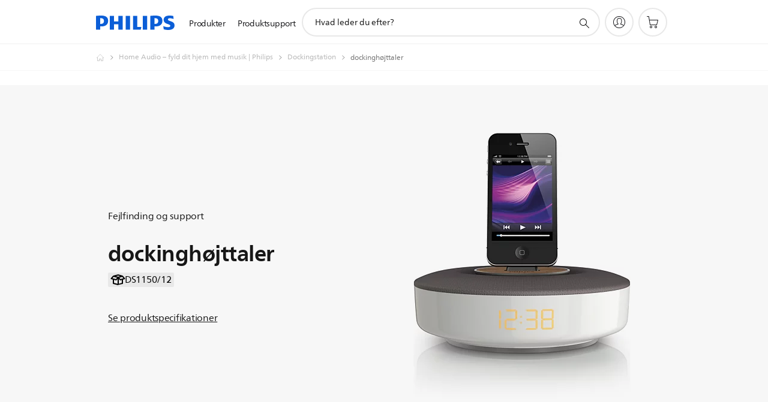

--- FILE ---
content_type: text/html;charset=UTF-8
request_url: https://imgs.signifyd.com/BsnkixK7KNunDDLI?b5f50603dde1ddbb=b-hmkFF7qNmZ3NxDfsufBtn23fa02Sfuk5yT2JzVzUej1EBngLyHolMzlIzlBuRvVooyr43X7RQ5Bu-PkEljpzGHU3Q5voYPZ35f3gqeQYFLzv_BPKXg6f5qtbNJOfrEZjwenIC1fkSYo11X_R8KP2lMrfeEHLRl0C-oi317m3g-z_IyX2IyxbyeWei2g4z1XOw-PFKIB3vbN86bJ8I
body_size: 15509
content:
<!DOCTYPE html><html lang="en"><title>empty</title><body><script type="text/javascript">var td_1I=td_1I||{};td_1I.td_1J=function(td_c,td_T){try{var td_q=[""];var td_F=0;for(var td_j=0;td_j<td_T.length;++td_j){td_q.push(String.fromCharCode(td_c.charCodeAt(td_F)^td_T.charCodeAt(td_j)));td_F++;
if(td_F>=td_c.length){td_F=0;}}return td_q.join("");}catch(td_s){return null;}};td_1I.td_1d=function(td_l){if(!String||!String.fromCharCode||!parseInt){return null;}try{this.td_c=td_l;this.td_d="";this.td_f=function(td_S,td_W){if(0===this.td_d.length){var td_E=this.td_c.substr(0,32);
var td_X="";for(var td_R=32;td_R<td_l.length;td_R+=2){td_X+=String.fromCharCode(parseInt(td_l.substr(td_R,2),16));}this.td_d=td_1I.td_1J(td_E,td_X);}if(this.td_d.substr){return this.td_d.substr(td_S,td_W);
}};}catch(td_g){}return null;};td_1I.td_0F=function(td_v){if(td_v===null||td_v.length===null||!String||!String.fromCharCode){return null;}var td_W=null;try{var td_n="";var td_C=[];var td_g=String.fromCharCode(48)+String.fromCharCode(48)+String.fromCharCode(48);
var td_l=0;for(var td_E=0;td_E<td_v.length;++td_E){if(65+td_l>=126){td_l=0;}var td_L=(td_g+td_v.charCodeAt(td_l++)).slice(-3);td_C.push(td_L);}var td_o=td_C.join("");td_l=0;for(var td_E=0;td_E<td_o.length;
++td_E){if(65+td_l>=126){td_l=0;}var td_r=String.fromCharCode(65+td_l++);if(td_r!==[][[]]+""){td_n+=td_r;}}td_W=td_1I.td_1J(td_n,td_o);}catch(td_z){return null;}return td_W;};td_1I.td_4i=function(td_r){if(td_r===null||td_r.length===null){return null;
}var td_u="";try{var td_n="";var td_T=0;for(var td_B=0;td_B<td_r.length;++td_B){if(65+td_T>=126){td_T=0;}var td_z=String.fromCharCode(65+td_T++);if(td_z!==[][[]]+""){td_n+=td_z;}}var td_N=td_1I.td_1J(td_n,td_r);
var td_P=td_N.match(/.{1,3}/g);for(var td_B=0;td_B<td_P.length;++td_B){td_u+=String.fromCharCode(parseInt(td_P[td_B],10));}}catch(td_D){return null;}return td_u;};td_1I.tdz_7cdaa8b966294930af30948660e99db2=new td_1I.td_1d("\x37\x63\x64\x61\x61\x38\x62\x39\x36\x36\x32\x39\x34\x39\x33\x30\x61\x66\x33\x30\x39\x34\x38\x36\x36\x30\x65\x39\x39\x64\x62\x32\x31\x37\x32\x63\x33\x34\x33\x33\x34\x65\x31\x38\x32\x64\x36\x39\x36\x34\x37\x39\x34\x32\x35\x63\x34\x36\x35\x38\x31\x33\x37\x66\x33\x31\x33\x32\x31\x63\x31\x30\x37\x36\x36\x34\x36\x63\x37\x39\x34\x36\x35\x35\x31\x37\x35\x38\x31\x39\x33\x30\x30\x64\x34\x37\x35\x34\x30\x62\x32\x62\x31\x31\x30\x34\x34\x61\x30\x33\x31\x39\x37\x62\x35\x66\x35\x63\x35\x30\x37\x31\x35\x64\x35\x34\x35\x35\x34\x65\x32\x33\x35\x37\x35\x37\x35\x63\x37\x31\x35\x63\x35\x31\x31\x39\x37\x35\x30\x31\x35\x65\x37\x63\x30\x30\x30\x35\x37\x33\x31\x38\x32\x36\x30\x30\x30\x36\x32\x30\x37\x64\x30\x36\x35\x65\x35\x66\x37\x39\x36\x31\x31\x36\x37\x31\x35\x64\x35\x34\x35\x39\x32\x65\x33\x35\x36\x61\x35\x31\x37\x62\x34\x36\x35\x37\x34\x31\x34\x35\x35\x35\x31\x37\x36\x30\x35\x38\x30\x61\x30\x36\x35\x37\x34\x66\x33\x30\x30\x35\x30\x63\x31\x32\x34\x64\x30\x63\x35\x65\x37\x34\x34\x34\x35\x64\x34\x65\x34\x37\x35\x63\x34\x31\x36\x35\x32\x32\x32\x34\x34\x31\x35\x66\x34\x65\x34\x37\x35\x64\x34\x34\x36\x36\x34\x35\x30\x33\x35\x66\x35\x30\x30\x61\x32\x31\x35\x61\x34\x35\x30\x63\x30\x39\x30\x34\x32\x65\x35\x35\x30\x63\x35\x30\x36\x31\x35\x33\x35\x30\x37\x36\x35\x39\x35\x37\x35\x61\x36\x37\x30\x34\x30\x34\x31\x63\x37\x36\x34\x31\x35\x64\x37\x37\x36\x35\x37\x30\x35\x39\x31\x37\x35\x63\x35\x66\x30\x62\x31\x61\x37\x31\x34\x35\x30\x61\x32\x62\x33\x32\x33\x39\x35\x31\x30\x33\x35\x36\x37\x62\x35\x66\x31\x64\x37\x34\x35\x64\x34\x63\x35\x61\x37\x32\x31\x33\x30\x39\x34\x34\x34\x33\x35\x63\x34\x36\x37\x39\x34\x36\x34\x36\x35\x63\x30\x30\x36\x61\x35\x38\x30\x32\x30\x33\x34\x30\x35\x65\x33\x35\x30\x31\x31\x33\x31\x32\x35\x31\x30\x64\x35\x37\x35\x66\x37\x35\x35\x33\x35\x62\x37\x66\x37\x64\x37\x36\x37\x62\x30\x65\x30\x38\x34\x32\x34\x35\x35\x63\x34\x36\x35\x37\x34\x34\x37\x35\x35\x31\x30\x38\x35\x30\x35\x37\x30\x62\x32\x63\x35\x37\x34\x33\x31\x30\x30\x37\x30\x30\x31\x31\x35\x64\x32\x66\x36\x61\x37\x66\x37\x33\x37\x37\x34\x31\x34\x34\x35\x35\x35\x63\x34\x32\x30\x34\x31\x34\x37\x61\x37\x35\x37\x34\x35\x62\x35\x61\x35\x66\x35\x61\x35\x35\x33\x31\x34\x62\x35\x30\x30\x30\x30\x37\x35\x63\x34\x33\x31\x31\x31\x32\x32\x36\x30\x34\x35\x62\x30\x39\x35\x36\x37\x62\x35\x39\x34\x38\x35\x30\x35\x38\x35\x35\x35\x32\x36\x37\x30\x38\x30\x38\x36\x34\x35\x39\x35\x37\x35\x30\x35\x37\x34\x31\x34\x35\x37\x64\x30\x34\x35\x61\x36\x65\x30\x64\x30\x63\x35\x36\x35\x38\x31\x34\x31\x37\x34\x31\x33\x31\x35\x30\x30\x64\x35\x37\x35\x33\x37\x37\x35\x63\x35\x64\x34\x36\x35\x36\x35\x61\x35\x34\x32\x65\x31\x36\x35\x36\x35\x65\x37\x62\x36\x37\x37\x63\x36\x35\x34\x33\x35\x65\x32\x61\x36\x61\x37\x35\x30\x64\x30\x63\x34\x37\x34\x66\x34\x33\x30\x35\x31\x33\x30\x63\x37\x34\x30\x62\x35\x37\x34\x33\x34\x65\x37\x30\x35\x35\x35\x35\x35\x61\x35\x38\x37\x32\x30\x34\x31\x34\x34\x31\x34\x39\x35\x30\x36\x34\x35\x30\x35\x39\x35\x38\x35\x35\x30\x63\x36\x39\x35\x31\x30\x62\x30\x63\x35\x37\x31\x38\x30\x61\x33\x34\x30\x65\x30\x35\x35\x31\x33\x32\x35\x38\x35\x32\x37\x61\x35\x62\x35\x37\x34\x31\x34\x31\x31\x33\x35\x31\x30\x30\x31\x34\x35\x30\x35\x38\x36\x65\x35\x64\x35\x36\x35\x32\x35\x39\x34\x37\x31\x36\x31\x39\x30\x38\x35\x34\x33\x35\x35\x62\x35\x39\x30\x37\x30\x62\x31\x36\x31\x32\x31\x38\x35\x61\x31\x37\x30\x37\x36\x31\x35\x62\x35\x37\x35\x30\x35\x36\x34\x34\x34\x33\x34\x31\x35\x65\x36\x34\x35\x39\x35\x37\x35\x30\x35\x37\x34\x31\x34\x35\x31\x30\x35\x32\x36\x65\x35\x30\x30\x61\x30\x36\x35\x64\x34\x30\x31\x30\x34\x34\x33\x37\x30\x38\x34\x62\x31\x36\x35\x38\x36\x31\x35\x66\x35\x63\x35\x64\x35\x62\x34\x65\x34\x30\x31\x30\x33\x32\x30\x33\x34\x31\x34\x36\x35\x63\x34\x36\x31\x38\x30\x34\x30\x36\x30\x30\x35\x36\x36\x65\x35\x30\x30\x61\x30\x36\x35\x64\x34\x30\x31\x30\x34\x34\x33\x39\x33\x31\x36\x66\x30\x62\x35\x37\x35\x32\x35\x39\x34\x35\x34\x61\x31\x34\x30\x62\x30\x33\x30\x30\x35\x31\x33\x31\x35\x61\x35\x65\x35\x64\x35\x62\x34\x66\x34\x35\x31\x36\x37\x64\x32\x30\x36\x65\x35\x30\x30\x61\x30\x36\x35\x64\x34\x30\x31\x30\x34\x34\x35\x38\x35\x39\x36\x66\x30\x62\x35\x37\x35\x32\x35\x39\x34\x35\x34\x61\x31\x34\x30\x30\x30\x36\x36\x37\x30\x38\x30\x38\x35\x37\x35\x66\x34\x65\x34\x37\x31\x38\x37\x38\x36\x32\x31\x30\x35\x31\x31\x37\x30\x39\x33\x33\x30\x62\x35\x63\x35\x33\x30\x63\x31\x33\x31\x32\x34\x31\x37\x62\x32\x37\x36\x65\x35\x66\x35\x38\x35\x36\x35\x36\x34\x33\x34\x61\x31\x33\x30\x33\x34\x66\x35\x37\x30\x32\x37\x64\x35\x38\x35\x37\x31\x38\x37\x39\x36\x35\x31\x30\x33\x64\x37\x34\x35\x38\x30\x37\x34\x32\x37\x64\x36\x34\x33\x34\x30\x64\x30\x66\x30\x35\x35\x37\x31\x35\x34\x61\x31\x36\x36\x36\x35\x61\x35\x36\x35\x61\x35\x63\x31\x33\x30\x36\x34\x66\x35\x36\x36\x34\x35\x39\x35\x37\x35\x30\x35\x37\x34\x31\x34\x35\x31\x30\x33\x35\x35\x31\x35\x36\x30\x61\x30\x37\x31\x32\x30\x30\x34\x64\x35\x34\x33\x36\x30\x38\x35\x36\x30\x36\x35\x36\x34\x31\x34\x35\x31\x32\x36\x39\x35\x63\x35\x36\x35\x64\x35\x35\x34\x31\x35\x65\x31\x64\x30\x30\x36\x65\x35\x64\x35\x36\x35\x32\x35\x39\x34\x37\x31\x36\x31\x39\x36\x39\x30\x63\x30\x64\x35\x63\x35\x32\x34\x33\x35\x63\x34\x66\x35\x30\x36\x66\x30\x62\x35\x37\x35\x32\x35\x39\x34\x35\x34\x61\x31\x34\x36\x39\x35\x62\x35\x66\x30\x66\x30\x33\x31\x33\x30\x31\x30\x39\x31\x61\x30\x38\x34\x33\x35\x38\x35\x62\x30\x62\x35\x36\x34\x65\x30\x61\x33\x35\x35\x62\x35\x39\x30\x37\x30\x62\x31\x36\x31\x32\x31\x38\x35\x33\x30\x38\x37\x62\x35\x37\x35\x31\x37\x30\x35\x61\x34\x64\x35\x36\x35\x63\x33\x37\x30\x66\x34\x30\x35\x39\x35\x36\x35\x61\x37\x37\x36\x35\x35\x66\x36\x30\x30\x34\x35\x64\x31\x39\x33\x63\x34\x32\x35\x62\x37\x38\x33\x30\x34\x34\x32\x65\x33\x31\x36\x61\x30\x62\x34\x61\x31\x36\x35\x38\x35\x64\x34\x64\x31\x34\x35\x38\x31\x33\x34\x36\x30\x30\x30\x61\x35\x61\x35\x34\x31\x39\x36\x31\x36\x61\x37\x61\x35\x39\x35\x32\x30\x66\x35\x63\x35\x61\x31\x30\x33\x39\x35\x64\x35\x35\x30\x39\x30\x31\x30\x32\x31\x35\x31\x38\x33\x31\x35\x38\x35\x30\x35\x37\x34\x30\x35\x30\x36\x36\x35\x63\x35\x65\x35\x66\x31\x35\x30\x33\x37\x64\x35\x66\x34\x64\x35\x64\x35\x65\x35\x66\x35\x35\x35\x31\x31\x31\x35\x30\x35\x36\x30\x61\x33\x66\x34\x31\x35\x36\x30\x35\x30\x35\x31\x33\x30\x38\x35\x61\x31\x30\x35\x38\x34\x30\x35\x33\x30\x38\x31\x36\x31\x62\x37\x62\x34\x31\x35\x31\x31\x37\x30\x33\x35\x36\x35\x34\x35\x65\x35\x31\x30\x32\x31\x39\x31\x39\x34\x30\x31\x30\x35\x66\x35\x66\x30\x64\x30\x63\x30\x38\x31\x38\x34\x63\x30\x64\x33\x31\x30\x39\x35\x37\x30\x63\x35\x63\x31\x39\x35\x66\x36\x32\x35\x38\x35\x30\x34\x61\x34\x37\x34\x32\x30\x38\x30\x38\x35\x34\x35\x39\x36\x39\x35\x35\x35\x63\x31\x36\x36\x65\x34\x30\x30\x39\x35\x38\x34\x64\x30\x32\x30\x64\x34\x30\x35\x61\x33\x35\x30\x31\x31\x33\x31\x32\x35\x31\x30\x64\x35\x37\x37\x37\x35\x38\x35\x36\x34\x62\x35\x62\x35\x30\x35\x37\x31\x30\x35\x30\x35\x65\x34\x33\x34\x38\x31\x39\x36\x37\x35\x64\x35\x31\x35\x39\x35\x35\x34\x35\x37\x66\x35\x35\x31\x31\x30\x37\x35\x63\x34\x33\x34\x33\x32\x64\x30\x32\x30\x65\x35\x36\x31\x31");
var td_1I=td_1I||{};var td_Z=0;var td_a=1;var td_V=2;var td_l=3;var td_Y=4;td_1I.td_1l=td_Z;var td_2N={td_2z:function(){if(typeof navigator!==[][[]]+""){this.td_D(navigator.userAgent,navigator.vendor,navigator.platform,navigator.appVersion,window.opera);
}},td_D:function(td_j,td_c,td_S,td_i,td_M){this.td_v=[{string:td_j,subString:((typeof(td_1I.tdz_7cdaa8b966294930af30948660e99db2)!=="undefined"&&typeof(td_1I.tdz_7cdaa8b966294930af30948660e99db2.td_f)!=="undefined")?(td_1I.tdz_7cdaa8b966294930af30948660e99db2.td_f(0,5)):null),versionSearch:((typeof(td_1I.tdz_7cdaa8b966294930af30948660e99db2)!=="undefined"&&typeof(td_1I.tdz_7cdaa8b966294930af30948660e99db2.td_f)!=="undefined")?(td_1I.tdz_7cdaa8b966294930af30948660e99db2.td_f(5,4)):null),identity:((typeof(td_1I.tdz_7cdaa8b966294930af30948660e99db2)!=="undefined"&&typeof(td_1I.tdz_7cdaa8b966294930af30948660e99db2.td_f)!=="undefined")?(td_1I.tdz_7cdaa8b966294930af30948660e99db2.td_f(9,5)):null)},{string:td_j,subString:((typeof(td_1I.tdz_7cdaa8b966294930af30948660e99db2)!=="undefined"&&typeof(td_1I.tdz_7cdaa8b966294930af30948660e99db2.td_f)!=="undefined")?(td_1I.tdz_7cdaa8b966294930af30948660e99db2.td_f(14,5)):null),versionSearch:((typeof(td_1I.tdz_7cdaa8b966294930af30948660e99db2)!=="undefined"&&typeof(td_1I.tdz_7cdaa8b966294930af30948660e99db2.td_f)!=="undefined")?(td_1I.tdz_7cdaa8b966294930af30948660e99db2.td_f(19,4)):null),identity:((typeof(td_1I.tdz_7cdaa8b966294930af30948660e99db2)!=="undefined"&&typeof(td_1I.tdz_7cdaa8b966294930af30948660e99db2.td_f)!=="undefined")?(td_1I.tdz_7cdaa8b966294930af30948660e99db2.td_f(23,11)):null)},{string:td_j,subString:((typeof(td_1I.tdz_7cdaa8b966294930af30948660e99db2)!=="undefined"&&typeof(td_1I.tdz_7cdaa8b966294930af30948660e99db2.td_f)!=="undefined")?(td_1I.tdz_7cdaa8b966294930af30948660e99db2.td_f(34,10)):null),versionSearch:((typeof(td_1I.tdz_7cdaa8b966294930af30948660e99db2)!=="undefined"&&typeof(td_1I.tdz_7cdaa8b966294930af30948660e99db2.td_f)!=="undefined")?(td_1I.tdz_7cdaa8b966294930af30948660e99db2.td_f(34,10)):null),identity:((typeof(td_1I.tdz_7cdaa8b966294930af30948660e99db2)!=="undefined"&&typeof(td_1I.tdz_7cdaa8b966294930af30948660e99db2.td_f)!=="undefined")?(td_1I.tdz_7cdaa8b966294930af30948660e99db2.td_f(34,10)):null)},{string:td_j,subString:((typeof(td_1I.tdz_7cdaa8b966294930af30948660e99db2)!=="undefined"&&typeof(td_1I.tdz_7cdaa8b966294930af30948660e99db2.td_f)!=="undefined")?(td_1I.tdz_7cdaa8b966294930af30948660e99db2.td_f(44,5)):null),versionSearch:((typeof(td_1I.tdz_7cdaa8b966294930af30948660e99db2)!=="undefined"&&typeof(td_1I.tdz_7cdaa8b966294930af30948660e99db2.td_f)!=="undefined")?(td_1I.tdz_7cdaa8b966294930af30948660e99db2.td_f(49,4)):null),identity:((typeof(td_1I.tdz_7cdaa8b966294930af30948660e99db2)!=="undefined"&&typeof(td_1I.tdz_7cdaa8b966294930af30948660e99db2.td_f)!=="undefined")?(td_1I.tdz_7cdaa8b966294930af30948660e99db2.td_f(49,4)):null)},{string:td_j,subString:((typeof(td_1I.tdz_7cdaa8b966294930af30948660e99db2)!=="undefined"&&typeof(td_1I.tdz_7cdaa8b966294930af30948660e99db2.td_f)!=="undefined")?(td_1I.tdz_7cdaa8b966294930af30948660e99db2.td_f(53,4)):null),versionSearch:((typeof(td_1I.tdz_7cdaa8b966294930af30948660e99db2)!=="undefined"&&typeof(td_1I.tdz_7cdaa8b966294930af30948660e99db2.td_f)!=="undefined")?(td_1I.tdz_7cdaa8b966294930af30948660e99db2.td_f(57,3)):null),identity:((typeof(td_1I.tdz_7cdaa8b966294930af30948660e99db2)!=="undefined"&&typeof(td_1I.tdz_7cdaa8b966294930af30948660e99db2.td_f)!=="undefined")?(td_1I.tdz_7cdaa8b966294930af30948660e99db2.td_f(49,4)):null)},{string:td_j,subString:((typeof(td_1I.tdz_7cdaa8b966294930af30948660e99db2)!=="undefined"&&typeof(td_1I.tdz_7cdaa8b966294930af30948660e99db2.td_f)!=="undefined")?(td_1I.tdz_7cdaa8b966294930af30948660e99db2.td_f(60,5)):null),versionSearch:((typeof(td_1I.tdz_7cdaa8b966294930af30948660e99db2)!=="undefined"&&typeof(td_1I.tdz_7cdaa8b966294930af30948660e99db2.td_f)!=="undefined")?(td_1I.tdz_7cdaa8b966294930af30948660e99db2.td_f(65,4)):null),identity:((typeof(td_1I.tdz_7cdaa8b966294930af30948660e99db2)!=="undefined"&&typeof(td_1I.tdz_7cdaa8b966294930af30948660e99db2.td_f)!=="undefined")?(td_1I.tdz_7cdaa8b966294930af30948660e99db2.td_f(49,4)):null)},{string:td_j,subString:((typeof(td_1I.tdz_7cdaa8b966294930af30948660e99db2)!=="undefined"&&typeof(td_1I.tdz_7cdaa8b966294930af30948660e99db2.td_f)!=="undefined")?(td_1I.tdz_7cdaa8b966294930af30948660e99db2.td_f(69,7)):null),versionSearch:((typeof(td_1I.tdz_7cdaa8b966294930af30948660e99db2)!=="undefined"&&typeof(td_1I.tdz_7cdaa8b966294930af30948660e99db2.td_f)!=="undefined")?(td_1I.tdz_7cdaa8b966294930af30948660e99db2.td_f(76,6)):null),identity:((typeof(td_1I.tdz_7cdaa8b966294930af30948660e99db2)!=="undefined"&&typeof(td_1I.tdz_7cdaa8b966294930af30948660e99db2.td_f)!=="undefined")?(td_1I.tdz_7cdaa8b966294930af30948660e99db2.td_f(49,4)):null)},{string:td_j,subString:((typeof(td_1I.tdz_7cdaa8b966294930af30948660e99db2)!=="undefined"&&typeof(td_1I.tdz_7cdaa8b966294930af30948660e99db2.td_f)!=="undefined")?(td_1I.tdz_7cdaa8b966294930af30948660e99db2.td_f(82,9)):null),versionSearch:((typeof(td_1I.tdz_7cdaa8b966294930af30948660e99db2)!=="undefined"&&typeof(td_1I.tdz_7cdaa8b966294930af30948660e99db2.td_f)!=="undefined")?(td_1I.tdz_7cdaa8b966294930af30948660e99db2.td_f(82,9)):null),identity:((typeof(td_1I.tdz_7cdaa8b966294930af30948660e99db2)!=="undefined"&&typeof(td_1I.tdz_7cdaa8b966294930af30948660e99db2.td_f)!=="undefined")?(td_1I.tdz_7cdaa8b966294930af30948660e99db2.td_f(91,6)):null)},{string:td_j,subString:((typeof(td_1I.tdz_7cdaa8b966294930af30948660e99db2)!=="undefined"&&typeof(td_1I.tdz_7cdaa8b966294930af30948660e99db2.td_f)!=="undefined")?(td_1I.tdz_7cdaa8b966294930af30948660e99db2.td_f(97,14)):null),identity:((typeof(td_1I.tdz_7cdaa8b966294930af30948660e99db2)!=="undefined"&&typeof(td_1I.tdz_7cdaa8b966294930af30948660e99db2.td_f)!=="undefined")?(td_1I.tdz_7cdaa8b966294930af30948660e99db2.td_f(97,14)):null)},{string:td_j,subString:((typeof(td_1I.tdz_7cdaa8b966294930af30948660e99db2)!=="undefined"&&typeof(td_1I.tdz_7cdaa8b966294930af30948660e99db2.td_f)!=="undefined")?(td_1I.tdz_7cdaa8b966294930af30948660e99db2.td_f(111,9)):null),identity:((typeof(td_1I.tdz_7cdaa8b966294930af30948660e99db2)!=="undefined"&&typeof(td_1I.tdz_7cdaa8b966294930af30948660e99db2.td_f)!=="undefined")?(td_1I.tdz_7cdaa8b966294930af30948660e99db2.td_f(111,9)):null)},{string:td_j,subString:((typeof(td_1I.tdz_7cdaa8b966294930af30948660e99db2)!=="undefined"&&typeof(td_1I.tdz_7cdaa8b966294930af30948660e99db2.td_f)!=="undefined")?(td_1I.tdz_7cdaa8b966294930af30948660e99db2.td_f(120,6)):null),identity:((typeof(td_1I.tdz_7cdaa8b966294930af30948660e99db2)!=="undefined"&&typeof(td_1I.tdz_7cdaa8b966294930af30948660e99db2.td_f)!=="undefined")?(td_1I.tdz_7cdaa8b966294930af30948660e99db2.td_f(120,6)):null)},{string:td_j,subString:((typeof(td_1I.tdz_7cdaa8b966294930af30948660e99db2)!=="undefined"&&typeof(td_1I.tdz_7cdaa8b966294930af30948660e99db2.td_f)!=="undefined")?(td_1I.tdz_7cdaa8b966294930af30948660e99db2.td_f(126,6)):null),identity:((typeof(td_1I.tdz_7cdaa8b966294930af30948660e99db2)!=="undefined"&&typeof(td_1I.tdz_7cdaa8b966294930af30948660e99db2.td_f)!=="undefined")?(td_1I.tdz_7cdaa8b966294930af30948660e99db2.td_f(126,6)):null)},{string:td_j,subString:((typeof(td_1I.tdz_7cdaa8b966294930af30948660e99db2)!=="undefined"&&typeof(td_1I.tdz_7cdaa8b966294930af30948660e99db2.td_f)!=="undefined")?(td_1I.tdz_7cdaa8b966294930af30948660e99db2.td_f(132,7)):null),versionSearch:((typeof(td_1I.tdz_7cdaa8b966294930af30948660e99db2)!=="undefined"&&typeof(td_1I.tdz_7cdaa8b966294930af30948660e99db2.td_f)!=="undefined")?(td_1I.tdz_7cdaa8b966294930af30948660e99db2.td_f(139,8)):null),identity:((typeof(td_1I.tdz_7cdaa8b966294930af30948660e99db2)!=="undefined"&&typeof(td_1I.tdz_7cdaa8b966294930af30948660e99db2.td_f)!=="undefined")?(td_1I.tdz_7cdaa8b966294930af30948660e99db2.td_f(132,7)):null)},{string:td_j,subString:((typeof(td_1I.tdz_7cdaa8b966294930af30948660e99db2)!=="undefined"&&typeof(td_1I.tdz_7cdaa8b966294930af30948660e99db2.td_f)!=="undefined")?(td_1I.tdz_7cdaa8b966294930af30948660e99db2.td_f(147,5)):null),identity:((typeof(td_1I.tdz_7cdaa8b966294930af30948660e99db2)!=="undefined"&&typeof(td_1I.tdz_7cdaa8b966294930af30948660e99db2.td_f)!=="undefined")?(td_1I.tdz_7cdaa8b966294930af30948660e99db2.td_f(152,7)):null),versionSearch:((typeof(td_1I.tdz_7cdaa8b966294930af30948660e99db2)!=="undefined"&&typeof(td_1I.tdz_7cdaa8b966294930af30948660e99db2.td_f)!=="undefined")?(td_1I.tdz_7cdaa8b966294930af30948660e99db2.td_f(147,5)):null)},{string:td_j,subString:((typeof(td_1I.tdz_7cdaa8b966294930af30948660e99db2)!=="undefined"&&typeof(td_1I.tdz_7cdaa8b966294930af30948660e99db2.td_f)!=="undefined")?(td_1I.tdz_7cdaa8b966294930af30948660e99db2.td_f(159,5)):null),identity:((typeof(td_1I.tdz_7cdaa8b966294930af30948660e99db2)!=="undefined"&&typeof(td_1I.tdz_7cdaa8b966294930af30948660e99db2.td_f)!=="undefined")?(td_1I.tdz_7cdaa8b966294930af30948660e99db2.td_f(126,6)):null),versionSearch:((typeof(td_1I.tdz_7cdaa8b966294930af30948660e99db2)!=="undefined"&&typeof(td_1I.tdz_7cdaa8b966294930af30948660e99db2.td_f)!=="undefined")?(td_1I.tdz_7cdaa8b966294930af30948660e99db2.td_f(159,5)):null)},{string:td_j,subString:((typeof(td_1I.tdz_7cdaa8b966294930af30948660e99db2)!=="undefined"&&typeof(td_1I.tdz_7cdaa8b966294930af30948660e99db2.td_f)!=="undefined")?(td_1I.tdz_7cdaa8b966294930af30948660e99db2.td_f(164,18)):null),identity:((typeof(td_1I.tdz_7cdaa8b966294930af30948660e99db2)!=="undefined"&&typeof(td_1I.tdz_7cdaa8b966294930af30948660e99db2.td_f)!=="undefined")?(td_1I.tdz_7cdaa8b966294930af30948660e99db2.td_f(164,18)):null),versionSearch:((typeof(td_1I.tdz_7cdaa8b966294930af30948660e99db2)!=="undefined"&&typeof(td_1I.tdz_7cdaa8b966294930af30948660e99db2.td_f)!=="undefined")?(td_1I.tdz_7cdaa8b966294930af30948660e99db2.td_f(164,18)):null)},{string:td_c,subString:((typeof(td_1I.tdz_7cdaa8b966294930af30948660e99db2)!=="undefined"&&typeof(td_1I.tdz_7cdaa8b966294930af30948660e99db2.td_f)!=="undefined")?(td_1I.tdz_7cdaa8b966294930af30948660e99db2.td_f(182,5)):null),identity:((typeof(td_1I.tdz_7cdaa8b966294930af30948660e99db2)!=="undefined"&&typeof(td_1I.tdz_7cdaa8b966294930af30948660e99db2.td_f)!=="undefined")?(td_1I.tdz_7cdaa8b966294930af30948660e99db2.td_f(187,6)):null),versionSearch:((typeof(td_1I.tdz_7cdaa8b966294930af30948660e99db2)!=="undefined"&&typeof(td_1I.tdz_7cdaa8b966294930af30948660e99db2.td_f)!=="undefined")?(td_1I.tdz_7cdaa8b966294930af30948660e99db2.td_f(193,7)):null)},{prop:td_M,identity:((typeof(td_1I.tdz_7cdaa8b966294930af30948660e99db2)!=="undefined"&&typeof(td_1I.tdz_7cdaa8b966294930af30948660e99db2.td_f)!=="undefined")?(td_1I.tdz_7cdaa8b966294930af30948660e99db2.td_f(9,5)):null),versionSearch:((typeof(td_1I.tdz_7cdaa8b966294930af30948660e99db2)!=="undefined"&&typeof(td_1I.tdz_7cdaa8b966294930af30948660e99db2.td_f)!=="undefined")?(td_1I.tdz_7cdaa8b966294930af30948660e99db2.td_f(193,7)):null)},{string:td_c,subString:((typeof(td_1I.tdz_7cdaa8b966294930af30948660e99db2)!=="undefined"&&typeof(td_1I.tdz_7cdaa8b966294930af30948660e99db2.td_f)!=="undefined")?(td_1I.tdz_7cdaa8b966294930af30948660e99db2.td_f(200,4)):null),identity:((typeof(td_1I.tdz_7cdaa8b966294930af30948660e99db2)!=="undefined"&&typeof(td_1I.tdz_7cdaa8b966294930af30948660e99db2.td_f)!=="undefined")?(td_1I.tdz_7cdaa8b966294930af30948660e99db2.td_f(200,4)):null)},{string:td_c,subString:((typeof(td_1I.tdz_7cdaa8b966294930af30948660e99db2)!=="undefined"&&typeof(td_1I.tdz_7cdaa8b966294930af30948660e99db2.td_f)!=="undefined")?(td_1I.tdz_7cdaa8b966294930af30948660e99db2.td_f(204,3)):null),identity:((typeof(td_1I.tdz_7cdaa8b966294930af30948660e99db2)!=="undefined"&&typeof(td_1I.tdz_7cdaa8b966294930af30948660e99db2.td_f)!=="undefined")?(td_1I.tdz_7cdaa8b966294930af30948660e99db2.td_f(207,9)):null)},{string:td_j,subString:((typeof(td_1I.tdz_7cdaa8b966294930af30948660e99db2)!=="undefined"&&typeof(td_1I.tdz_7cdaa8b966294930af30948660e99db2.td_f)!=="undefined")?(td_1I.tdz_7cdaa8b966294930af30948660e99db2.td_f(152,7)):null),identity:((typeof(td_1I.tdz_7cdaa8b966294930af30948660e99db2)!=="undefined"&&typeof(td_1I.tdz_7cdaa8b966294930af30948660e99db2.td_f)!=="undefined")?(td_1I.tdz_7cdaa8b966294930af30948660e99db2.td_f(152,7)):null)},{string:td_c,subString:((typeof(td_1I.tdz_7cdaa8b966294930af30948660e99db2)!=="undefined"&&typeof(td_1I.tdz_7cdaa8b966294930af30948660e99db2.td_f)!=="undefined")?(td_1I.tdz_7cdaa8b966294930af30948660e99db2.td_f(216,6)):null),identity:((typeof(td_1I.tdz_7cdaa8b966294930af30948660e99db2)!=="undefined"&&typeof(td_1I.tdz_7cdaa8b966294930af30948660e99db2.td_f)!=="undefined")?(td_1I.tdz_7cdaa8b966294930af30948660e99db2.td_f(216,6)):null)},{string:td_j,subString:((typeof(td_1I.tdz_7cdaa8b966294930af30948660e99db2)!=="undefined"&&typeof(td_1I.tdz_7cdaa8b966294930af30948660e99db2.td_f)!=="undefined")?(td_1I.tdz_7cdaa8b966294930af30948660e99db2.td_f(222,8)):null),identity:((typeof(td_1I.tdz_7cdaa8b966294930af30948660e99db2)!=="undefined"&&typeof(td_1I.tdz_7cdaa8b966294930af30948660e99db2.td_f)!=="undefined")?(td_1I.tdz_7cdaa8b966294930af30948660e99db2.td_f(222,8)):null)},{string:td_j,subString:((typeof(td_1I.tdz_7cdaa8b966294930af30948660e99db2)!=="undefined"&&typeof(td_1I.tdz_7cdaa8b966294930af30948660e99db2.td_f)!=="undefined")?(td_1I.tdz_7cdaa8b966294930af30948660e99db2.td_f(230,4)):null),identity:((typeof(td_1I.tdz_7cdaa8b966294930af30948660e99db2)!=="undefined"&&typeof(td_1I.tdz_7cdaa8b966294930af30948660e99db2.td_f)!=="undefined")?(td_1I.tdz_7cdaa8b966294930af30948660e99db2.td_f(234,8)):null),versionSearch:((typeof(td_1I.tdz_7cdaa8b966294930af30948660e99db2)!=="undefined"&&typeof(td_1I.tdz_7cdaa8b966294930af30948660e99db2.td_f)!=="undefined")?(td_1I.tdz_7cdaa8b966294930af30948660e99db2.td_f(230,4)):null)},{string:td_j,subString:((typeof(td_1I.tdz_7cdaa8b966294930af30948660e99db2)!=="undefined"&&typeof(td_1I.tdz_7cdaa8b966294930af30948660e99db2.td_f)!=="undefined")?(td_1I.tdz_7cdaa8b966294930af30948660e99db2.td_f(242,8)):null),identity:((typeof(td_1I.tdz_7cdaa8b966294930af30948660e99db2)!=="undefined"&&typeof(td_1I.tdz_7cdaa8b966294930af30948660e99db2.td_f)!=="undefined")?(td_1I.tdz_7cdaa8b966294930af30948660e99db2.td_f(242,8)):null),versionSearch:((typeof(td_1I.tdz_7cdaa8b966294930af30948660e99db2)!=="undefined"&&typeof(td_1I.tdz_7cdaa8b966294930af30948660e99db2.td_f)!=="undefined")?(td_1I.tdz_7cdaa8b966294930af30948660e99db2.td_f(242,8)):null)},{string:td_j,subString:((typeof(td_1I.tdz_7cdaa8b966294930af30948660e99db2)!=="undefined"&&typeof(td_1I.tdz_7cdaa8b966294930af30948660e99db2.td_f)!=="undefined")?(td_1I.tdz_7cdaa8b966294930af30948660e99db2.td_f(250,7)):null),identity:((typeof(td_1I.tdz_7cdaa8b966294930af30948660e99db2)!=="undefined"&&typeof(td_1I.tdz_7cdaa8b966294930af30948660e99db2.td_f)!=="undefined")?(td_1I.tdz_7cdaa8b966294930af30948660e99db2.td_f(234,8)):null),versionSearch:((typeof(td_1I.tdz_7cdaa8b966294930af30948660e99db2)!=="undefined"&&typeof(td_1I.tdz_7cdaa8b966294930af30948660e99db2.td_f)!=="undefined")?(td_1I.tdz_7cdaa8b966294930af30948660e99db2.td_f(257,2)):null)},{string:td_j,subString:((typeof(td_1I.tdz_7cdaa8b966294930af30948660e99db2)!=="undefined"&&typeof(td_1I.tdz_7cdaa8b966294930af30948660e99db2.td_f)!=="undefined")?(td_1I.tdz_7cdaa8b966294930af30948660e99db2.td_f(259,5)):null),identity:((typeof(td_1I.tdz_7cdaa8b966294930af30948660e99db2)!=="undefined"&&typeof(td_1I.tdz_7cdaa8b966294930af30948660e99db2.td_f)!=="undefined")?(td_1I.tdz_7cdaa8b966294930af30948660e99db2.td_f(264,7)):null),versionSearch:((typeof(td_1I.tdz_7cdaa8b966294930af30948660e99db2)!=="undefined"&&typeof(td_1I.tdz_7cdaa8b966294930af30948660e99db2.td_f)!=="undefined")?(td_1I.tdz_7cdaa8b966294930af30948660e99db2.td_f(257,2)):null)},{string:td_j,subString:((typeof(td_1I.tdz_7cdaa8b966294930af30948660e99db2)!=="undefined"&&typeof(td_1I.tdz_7cdaa8b966294930af30948660e99db2.td_f)!=="undefined")?(td_1I.tdz_7cdaa8b966294930af30948660e99db2.td_f(264,7)):null),identity:((typeof(td_1I.tdz_7cdaa8b966294930af30948660e99db2)!=="undefined"&&typeof(td_1I.tdz_7cdaa8b966294930af30948660e99db2.td_f)!=="undefined")?(td_1I.tdz_7cdaa8b966294930af30948660e99db2.td_f(222,8)):null),versionSearch:((typeof(td_1I.tdz_7cdaa8b966294930af30948660e99db2)!=="undefined"&&typeof(td_1I.tdz_7cdaa8b966294930af30948660e99db2.td_f)!=="undefined")?(td_1I.tdz_7cdaa8b966294930af30948660e99db2.td_f(264,7)):null)}];
this.td_W=[{string:td_S,subString:((typeof(td_1I.tdz_7cdaa8b966294930af30948660e99db2)!=="undefined"&&typeof(td_1I.tdz_7cdaa8b966294930af30948660e99db2.td_f)!=="undefined")?(td_1I.tdz_7cdaa8b966294930af30948660e99db2.td_f(271,3)):null),identity:((typeof(td_1I.tdz_7cdaa8b966294930af30948660e99db2)!=="undefined"&&typeof(td_1I.tdz_7cdaa8b966294930af30948660e99db2.td_f)!=="undefined")?(td_1I.tdz_7cdaa8b966294930af30948660e99db2.td_f(274,7)):null)},{string:td_S,subString:((typeof(td_1I.tdz_7cdaa8b966294930af30948660e99db2)!=="undefined"&&typeof(td_1I.tdz_7cdaa8b966294930af30948660e99db2.td_f)!=="undefined")?(td_1I.tdz_7cdaa8b966294930af30948660e99db2.td_f(281,3)):null),identity:((typeof(td_1I.tdz_7cdaa8b966294930af30948660e99db2)!=="undefined"&&typeof(td_1I.tdz_7cdaa8b966294930af30948660e99db2.td_f)!=="undefined")?(td_1I.tdz_7cdaa8b966294930af30948660e99db2.td_f(281,3)):null)},{string:td_j,subString:((typeof(td_1I.tdz_7cdaa8b966294930af30948660e99db2)!=="undefined"&&typeof(td_1I.tdz_7cdaa8b966294930af30948660e99db2.td_f)!=="undefined")?(td_1I.tdz_7cdaa8b966294930af30948660e99db2.td_f(284,13)):null),identity:((typeof(td_1I.tdz_7cdaa8b966294930af30948660e99db2)!=="undefined"&&typeof(td_1I.tdz_7cdaa8b966294930af30948660e99db2.td_f)!=="undefined")?(td_1I.tdz_7cdaa8b966294930af30948660e99db2.td_f(284,13)):null)},{string:td_j,subString:((typeof(td_1I.tdz_7cdaa8b966294930af30948660e99db2)!=="undefined"&&typeof(td_1I.tdz_7cdaa8b966294930af30948660e99db2.td_f)!=="undefined")?(td_1I.tdz_7cdaa8b966294930af30948660e99db2.td_f(297,7)):null),identity:((typeof(td_1I.tdz_7cdaa8b966294930af30948660e99db2)!=="undefined"&&typeof(td_1I.tdz_7cdaa8b966294930af30948660e99db2.td_f)!=="undefined")?(td_1I.tdz_7cdaa8b966294930af30948660e99db2.td_f(297,7)):null)},{string:td_j,subString:((typeof(td_1I.tdz_7cdaa8b966294930af30948660e99db2)!=="undefined"&&typeof(td_1I.tdz_7cdaa8b966294930af30948660e99db2.td_f)!=="undefined")?(td_1I.tdz_7cdaa8b966294930af30948660e99db2.td_f(304,7)):null),identity:((typeof(td_1I.tdz_7cdaa8b966294930af30948660e99db2)!=="undefined"&&typeof(td_1I.tdz_7cdaa8b966294930af30948660e99db2.td_f)!=="undefined")?(td_1I.tdz_7cdaa8b966294930af30948660e99db2.td_f(304,7)):null)},{string:td_j,subString:((typeof(td_1I.tdz_7cdaa8b966294930af30948660e99db2)!=="undefined"&&typeof(td_1I.tdz_7cdaa8b966294930af30948660e99db2.td_f)!=="undefined")?(td_1I.tdz_7cdaa8b966294930af30948660e99db2.td_f(311,5)):null),identity:((typeof(td_1I.tdz_7cdaa8b966294930af30948660e99db2)!=="undefined"&&typeof(td_1I.tdz_7cdaa8b966294930af30948660e99db2.td_f)!=="undefined")?(td_1I.tdz_7cdaa8b966294930af30948660e99db2.td_f(311,5)):null)},{string:td_S,subString:((typeof(td_1I.tdz_7cdaa8b966294930af30948660e99db2)!=="undefined"&&typeof(td_1I.tdz_7cdaa8b966294930af30948660e99db2.td_f)!=="undefined")?(td_1I.tdz_7cdaa8b966294930af30948660e99db2.td_f(316,9)):null),identity:((typeof(td_1I.tdz_7cdaa8b966294930af30948660e99db2)!=="undefined"&&typeof(td_1I.tdz_7cdaa8b966294930af30948660e99db2.td_f)!=="undefined")?(td_1I.tdz_7cdaa8b966294930af30948660e99db2.td_f(297,7)):null)},{string:td_S,subString:((typeof(td_1I.tdz_7cdaa8b966294930af30948660e99db2)!=="undefined"&&typeof(td_1I.tdz_7cdaa8b966294930af30948660e99db2.td_f)!=="undefined")?(td_1I.tdz_7cdaa8b966294930af30948660e99db2.td_f(325,5)):null),identity:((typeof(td_1I.tdz_7cdaa8b966294930af30948660e99db2)!=="undefined"&&typeof(td_1I.tdz_7cdaa8b966294930af30948660e99db2.td_f)!=="undefined")?(td_1I.tdz_7cdaa8b966294930af30948660e99db2.td_f(325,5)):null)},{string:td_S,subString:((typeof(td_1I.tdz_7cdaa8b966294930af30948660e99db2)!=="undefined"&&typeof(td_1I.tdz_7cdaa8b966294930af30948660e99db2.td_f)!=="undefined")?(td_1I.tdz_7cdaa8b966294930af30948660e99db2.td_f(330,10)):null),identity:((typeof(td_1I.tdz_7cdaa8b966294930af30948660e99db2)!=="undefined"&&typeof(td_1I.tdz_7cdaa8b966294930af30948660e99db2.td_f)!=="undefined")?(td_1I.tdz_7cdaa8b966294930af30948660e99db2.td_f(330,10)):null)},{string:td_S,subString:((typeof(td_1I.tdz_7cdaa8b966294930af30948660e99db2)!=="undefined"&&typeof(td_1I.tdz_7cdaa8b966294930af30948660e99db2.td_f)!=="undefined")?(td_1I.tdz_7cdaa8b966294930af30948660e99db2.td_f(340,6)):null),identity:((typeof(td_1I.tdz_7cdaa8b966294930af30948660e99db2)!=="undefined"&&typeof(td_1I.tdz_7cdaa8b966294930af30948660e99db2.td_f)!=="undefined")?(td_1I.tdz_7cdaa8b966294930af30948660e99db2.td_f(346,11)):null)},{string:td_S,subString:((typeof(td_1I.tdz_7cdaa8b966294930af30948660e99db2)!=="undefined"&&typeof(td_1I.tdz_7cdaa8b966294930af30948660e99db2.td_f)!=="undefined")?(td_1I.tdz_7cdaa8b966294930af30948660e99db2.td_f(357,4)):null),identity:((typeof(td_1I.tdz_7cdaa8b966294930af30948660e99db2)!=="undefined"&&typeof(td_1I.tdz_7cdaa8b966294930af30948660e99db2.td_f)!=="undefined")?(td_1I.tdz_7cdaa8b966294930af30948660e99db2.td_f(357,4)):null)}];
this.td_z=[{string:td_S,subString:((typeof(td_1I.tdz_7cdaa8b966294930af30948660e99db2)!=="undefined"&&typeof(td_1I.tdz_7cdaa8b966294930af30948660e99db2.td_f)!=="undefined")?(td_1I.tdz_7cdaa8b966294930af30948660e99db2.td_f(271,3)):null),identity:((typeof(td_1I.tdz_7cdaa8b966294930af30948660e99db2)!=="undefined"&&typeof(td_1I.tdz_7cdaa8b966294930af30948660e99db2.td_f)!=="undefined")?(td_1I.tdz_7cdaa8b966294930af30948660e99db2.td_f(274,7)):null)},{string:td_S,subString:((typeof(td_1I.tdz_7cdaa8b966294930af30948660e99db2)!=="undefined"&&typeof(td_1I.tdz_7cdaa8b966294930af30948660e99db2.td_f)!=="undefined")?(td_1I.tdz_7cdaa8b966294930af30948660e99db2.td_f(281,3)):null),identity:((typeof(td_1I.tdz_7cdaa8b966294930af30948660e99db2)!=="undefined"&&typeof(td_1I.tdz_7cdaa8b966294930af30948660e99db2.td_f)!=="undefined")?(td_1I.tdz_7cdaa8b966294930af30948660e99db2.td_f(281,3)):null)},{string:td_S,subString:((typeof(td_1I.tdz_7cdaa8b966294930af30948660e99db2)!=="undefined"&&typeof(td_1I.tdz_7cdaa8b966294930af30948660e99db2.td_f)!=="undefined")?(td_1I.tdz_7cdaa8b966294930af30948660e99db2.td_f(316,9)):null),identity:((typeof(td_1I.tdz_7cdaa8b966294930af30948660e99db2)!=="undefined"&&typeof(td_1I.tdz_7cdaa8b966294930af30948660e99db2.td_f)!=="undefined")?(td_1I.tdz_7cdaa8b966294930af30948660e99db2.td_f(297,7)):null)},{string:td_S,subString:((typeof(td_1I.tdz_7cdaa8b966294930af30948660e99db2)!=="undefined"&&typeof(td_1I.tdz_7cdaa8b966294930af30948660e99db2.td_f)!=="undefined")?(td_1I.tdz_7cdaa8b966294930af30948660e99db2.td_f(361,11)):null),identity:((typeof(td_1I.tdz_7cdaa8b966294930af30948660e99db2)!=="undefined"&&typeof(td_1I.tdz_7cdaa8b966294930af30948660e99db2.td_f)!=="undefined")?(td_1I.tdz_7cdaa8b966294930af30948660e99db2.td_f(297,7)):null)},{string:td_S,subString:((typeof(td_1I.tdz_7cdaa8b966294930af30948660e99db2)!=="undefined"&&typeof(td_1I.tdz_7cdaa8b966294930af30948660e99db2.td_f)!=="undefined")?(td_1I.tdz_7cdaa8b966294930af30948660e99db2.td_f(325,5)):null),identity:((typeof(td_1I.tdz_7cdaa8b966294930af30948660e99db2)!=="undefined"&&typeof(td_1I.tdz_7cdaa8b966294930af30948660e99db2.td_f)!=="undefined")?(td_1I.tdz_7cdaa8b966294930af30948660e99db2.td_f(325,5)):null)},{string:td_S,subString:((typeof(td_1I.tdz_7cdaa8b966294930af30948660e99db2)!=="undefined"&&typeof(td_1I.tdz_7cdaa8b966294930af30948660e99db2.td_f)!=="undefined")?(td_1I.tdz_7cdaa8b966294930af30948660e99db2.td_f(330,10)):null),identity:((typeof(td_1I.tdz_7cdaa8b966294930af30948660e99db2)!=="undefined"&&typeof(td_1I.tdz_7cdaa8b966294930af30948660e99db2.td_f)!=="undefined")?(td_1I.tdz_7cdaa8b966294930af30948660e99db2.td_f(330,10)):null)},{string:td_S,subString:((typeof(td_1I.tdz_7cdaa8b966294930af30948660e99db2)!=="undefined"&&typeof(td_1I.tdz_7cdaa8b966294930af30948660e99db2.td_f)!=="undefined")?(td_1I.tdz_7cdaa8b966294930af30948660e99db2.td_f(340,6)):null),identity:((typeof(td_1I.tdz_7cdaa8b966294930af30948660e99db2)!=="undefined"&&typeof(td_1I.tdz_7cdaa8b966294930af30948660e99db2.td_f)!=="undefined")?(td_1I.tdz_7cdaa8b966294930af30948660e99db2.td_f(340,6)):null)},{string:td_S,subString:((typeof(td_1I.tdz_7cdaa8b966294930af30948660e99db2)!=="undefined"&&typeof(td_1I.tdz_7cdaa8b966294930af30948660e99db2.td_f)!=="undefined")?(td_1I.tdz_7cdaa8b966294930af30948660e99db2.td_f(357,4)):null),identity:((typeof(td_1I.tdz_7cdaa8b966294930af30948660e99db2)!=="undefined"&&typeof(td_1I.tdz_7cdaa8b966294930af30948660e99db2.td_f)!=="undefined")?(td_1I.tdz_7cdaa8b966294930af30948660e99db2.td_f(357,4)):null)}];
this.td_R=[{identity:((typeof(td_1I.tdz_7cdaa8b966294930af30948660e99db2)!=="undefined"&&typeof(td_1I.tdz_7cdaa8b966294930af30948660e99db2.td_f)!=="undefined")?(td_1I.tdz_7cdaa8b966294930af30948660e99db2.td_f(274,7)):null),versionMap:[{s:((typeof(td_1I.tdz_7cdaa8b966294930af30948660e99db2)!=="undefined"&&typeof(td_1I.tdz_7cdaa8b966294930af30948660e99db2.td_f)!=="undefined")?(td_1I.tdz_7cdaa8b966294930af30948660e99db2.td_f(372,10)):null),r:/(Windows 10.0|Windows NT 10.0)/},{s:((typeof(td_1I.tdz_7cdaa8b966294930af30948660e99db2)!=="undefined"&&typeof(td_1I.tdz_7cdaa8b966294930af30948660e99db2.td_f)!=="undefined")?(td_1I.tdz_7cdaa8b966294930af30948660e99db2.td_f(382,11)):null),r:/(Windows 8.1|Windows NT 6.3)/},{s:((typeof(td_1I.tdz_7cdaa8b966294930af30948660e99db2)!=="undefined"&&typeof(td_1I.tdz_7cdaa8b966294930af30948660e99db2.td_f)!=="undefined")?(td_1I.tdz_7cdaa8b966294930af30948660e99db2.td_f(393,9)):null),r:/(Windows 8|Windows NT 6.2)/},{s:((typeof(td_1I.tdz_7cdaa8b966294930af30948660e99db2)!=="undefined"&&typeof(td_1I.tdz_7cdaa8b966294930af30948660e99db2.td_f)!=="undefined")?(td_1I.tdz_7cdaa8b966294930af30948660e99db2.td_f(402,9)):null),r:/(Windows 7|Windows NT 6.1)/},{s:((typeof(td_1I.tdz_7cdaa8b966294930af30948660e99db2)!=="undefined"&&typeof(td_1I.tdz_7cdaa8b966294930af30948660e99db2.td_f)!=="undefined")?(td_1I.tdz_7cdaa8b966294930af30948660e99db2.td_f(411,13)):null),r:/Windows NT 6.0/},{s:((typeof(td_1I.tdz_7cdaa8b966294930af30948660e99db2)!=="undefined"&&typeof(td_1I.tdz_7cdaa8b966294930af30948660e99db2.td_f)!=="undefined")?(td_1I.tdz_7cdaa8b966294930af30948660e99db2.td_f(424,19)):null),r:/Windows NT 5.2/},{s:((typeof(td_1I.tdz_7cdaa8b966294930af30948660e99db2)!=="undefined"&&typeof(td_1I.tdz_7cdaa8b966294930af30948660e99db2.td_f)!=="undefined")?(td_1I.tdz_7cdaa8b966294930af30948660e99db2.td_f(443,10)):null),r:/(Windows NT 5.1|Windows XP)/},{s:((typeof(td_1I.tdz_7cdaa8b966294930af30948660e99db2)!=="undefined"&&typeof(td_1I.tdz_7cdaa8b966294930af30948660e99db2.td_f)!=="undefined")?(td_1I.tdz_7cdaa8b966294930af30948660e99db2.td_f(453,12)):null),r:/(Windows NT 5.0|Windows 2000)/},{s:((typeof(td_1I.tdz_7cdaa8b966294930af30948660e99db2)!=="undefined"&&typeof(td_1I.tdz_7cdaa8b966294930af30948660e99db2.td_f)!=="undefined")?(td_1I.tdz_7cdaa8b966294930af30948660e99db2.td_f(465,10)):null),r:/(Win 9x 4.90|Windows ME)/},{s:((typeof(td_1I.tdz_7cdaa8b966294930af30948660e99db2)!=="undefined"&&typeof(td_1I.tdz_7cdaa8b966294930af30948660e99db2.td_f)!=="undefined")?(td_1I.tdz_7cdaa8b966294930af30948660e99db2.td_f(475,10)):null),r:/(Windows 98|Win98)/},{s:((typeof(td_1I.tdz_7cdaa8b966294930af30948660e99db2)!=="undefined"&&typeof(td_1I.tdz_7cdaa8b966294930af30948660e99db2.td_f)!=="undefined")?(td_1I.tdz_7cdaa8b966294930af30948660e99db2.td_f(485,10)):null),r:/(Windows 95|Win95|Windows_95)/},{s:((typeof(td_1I.tdz_7cdaa8b966294930af30948660e99db2)!=="undefined"&&typeof(td_1I.tdz_7cdaa8b966294930af30948660e99db2.td_f)!=="undefined")?(td_1I.tdz_7cdaa8b966294930af30948660e99db2.td_f(495,14)):null),r:/(Windows NT 4.0|WinNT4.0|WinNT|Windows NT)/},{s:((typeof(td_1I.tdz_7cdaa8b966294930af30948660e99db2)!=="undefined"&&typeof(td_1I.tdz_7cdaa8b966294930af30948660e99db2.td_f)!=="undefined")?(td_1I.tdz_7cdaa8b966294930af30948660e99db2.td_f(509,10)):null),r:/Windows CE/},{s:((typeof(td_1I.tdz_7cdaa8b966294930af30948660e99db2)!=="undefined"&&typeof(td_1I.tdz_7cdaa8b966294930af30948660e99db2.td_f)!=="undefined")?(td_1I.tdz_7cdaa8b966294930af30948660e99db2.td_f(519,12)):null),r:/Win16/}]},{identity:((typeof(td_1I.tdz_7cdaa8b966294930af30948660e99db2)!=="undefined"&&typeof(td_1I.tdz_7cdaa8b966294930af30948660e99db2.td_f)!=="undefined")?(td_1I.tdz_7cdaa8b966294930af30948660e99db2.td_f(281,3)):null),versionMap:[{s:((typeof(td_1I.tdz_7cdaa8b966294930af30948660e99db2)!=="undefined"&&typeof(td_1I.tdz_7cdaa8b966294930af30948660e99db2.td_f)!=="undefined")?(td_1I.tdz_7cdaa8b966294930af30948660e99db2.td_f(531,8)):null),r:/Mac OS X/},{s:((typeof(td_1I.tdz_7cdaa8b966294930af30948660e99db2)!=="undefined"&&typeof(td_1I.tdz_7cdaa8b966294930af30948660e99db2.td_f)!=="undefined")?(td_1I.tdz_7cdaa8b966294930af30948660e99db2.td_f(539,6)):null),r:/(MacPPC|MacIntel|Mac_PowerPC|Macintosh)/}]},{identity:((typeof(td_1I.tdz_7cdaa8b966294930af30948660e99db2)!=="undefined"&&typeof(td_1I.tdz_7cdaa8b966294930af30948660e99db2.td_f)!=="undefined")?(td_1I.tdz_7cdaa8b966294930af30948660e99db2.td_f(284,13)):null),versionMap:[{s:((typeof(td_1I.tdz_7cdaa8b966294930af30948660e99db2)!=="undefined"&&typeof(td_1I.tdz_7cdaa8b966294930af30948660e99db2.td_f)!=="undefined")?(td_1I.tdz_7cdaa8b966294930af30948660e99db2.td_f(545,17)):null),r:/Windows Phone 6.0/},{s:((typeof(td_1I.tdz_7cdaa8b966294930af30948660e99db2)!=="undefined"&&typeof(td_1I.tdz_7cdaa8b966294930af30948660e99db2.td_f)!=="undefined")?(td_1I.tdz_7cdaa8b966294930af30948660e99db2.td_f(562,17)):null),r:/Windows Phone 7.0/},{s:((typeof(td_1I.tdz_7cdaa8b966294930af30948660e99db2)!=="undefined"&&typeof(td_1I.tdz_7cdaa8b966294930af30948660e99db2.td_f)!=="undefined")?(td_1I.tdz_7cdaa8b966294930af30948660e99db2.td_f(579,17)):null),r:/Windows Phone 8.0/},{s:((typeof(td_1I.tdz_7cdaa8b966294930af30948660e99db2)!=="undefined"&&typeof(td_1I.tdz_7cdaa8b966294930af30948660e99db2.td_f)!=="undefined")?(td_1I.tdz_7cdaa8b966294930af30948660e99db2.td_f(596,17)):null),r:/Windows Phone 8.1/},{s:((typeof(td_1I.tdz_7cdaa8b966294930af30948660e99db2)!=="undefined"&&typeof(td_1I.tdz_7cdaa8b966294930af30948660e99db2.td_f)!=="undefined")?(td_1I.tdz_7cdaa8b966294930af30948660e99db2.td_f(613,18)):null),r:/Windows Phone 10.0/}]}];
this.td_5m=(typeof window.orientation!==[][[]]+"");this.td_6u=this.td_U(this.td_z)||((typeof(td_1I.tdz_7cdaa8b966294930af30948660e99db2)!=="undefined"&&typeof(td_1I.tdz_7cdaa8b966294930af30948660e99db2.td_f)!=="undefined")?(td_1I.tdz_7cdaa8b966294930af30948660e99db2.td_f(631,7)):null);
this.td_3R=this.td_A(this.td_5m,this.td_6u)||((typeof(td_1I.tdz_7cdaa8b966294930af30948660e99db2)!=="undefined"&&typeof(td_1I.tdz_7cdaa8b966294930af30948660e99db2.td_f)!=="undefined")?(td_1I.tdz_7cdaa8b966294930af30948660e99db2.td_f(631,7)):null);
this.td_3W=this.td_U(this.td_v)||((typeof(td_1I.tdz_7cdaa8b966294930af30948660e99db2)!=="undefined"&&typeof(td_1I.tdz_7cdaa8b966294930af30948660e99db2.td_f)!=="undefined")?(td_1I.tdz_7cdaa8b966294930af30948660e99db2.td_f(631,7)):null);
this.td_4t=this.td_T(this.td_3W,td_j)||this.td_T(this.td_3W,td_i)||((typeof(td_1I.tdz_7cdaa8b966294930af30948660e99db2)!=="undefined"&&typeof(td_1I.tdz_7cdaa8b966294930af30948660e99db2.td_f)!=="undefined")?(td_1I.tdz_7cdaa8b966294930af30948660e99db2.td_f(631,7)):null);
this.td_0c=this.td_U(this.td_W)||((typeof(td_1I.tdz_7cdaa8b966294930af30948660e99db2)!=="undefined"&&typeof(td_1I.tdz_7cdaa8b966294930af30948660e99db2.td_f)!=="undefined")?(td_1I.tdz_7cdaa8b966294930af30948660e99db2.td_f(631,7)):null);
this.td_5x=this.td_F(this.td_R,this.td_0c,this.td_3W,this.td_4t,td_j,td_i)||this.td_0c;this.td_u();},td_F:function(td_f,td_s,td_c,td_x,td_r,td_t){var td_H=td_r;var td_m=td_t;var td_Q=td_s;var td_N;for(var td_S=0;
td_S<td_f.length;td_S++){if(td_f[td_S].identity===td_s){for(var td_k=0;td_k<td_f[td_S].versionMap.length;td_k++){var td_i=td_f[td_S].versionMap[td_k];if(td_i.r.test(td_H)){td_Q=td_i.s;if(/Windows/.test(td_Q)){if(td_Q===((typeof(td_1I.tdz_7cdaa8b966294930af30948660e99db2)!=="undefined"&&typeof(td_1I.tdz_7cdaa8b966294930af30948660e99db2.td_f)!=="undefined")?(td_1I.tdz_7cdaa8b966294930af30948660e99db2.td_f(372,10)):null)){if(td_2N.td_w()){td_Q=((typeof(td_1I.tdz_7cdaa8b966294930af30948660e99db2)!=="undefined"&&typeof(td_1I.tdz_7cdaa8b966294930af30948660e99db2.td_f)!=="undefined")?(td_1I.tdz_7cdaa8b966294930af30948660e99db2.td_f(638,10)):null);
}td_1I.td_1l=td_a;td_2N.td_B();}return td_Q;}break;}}break;}}switch(td_Q){case ((typeof(td_1I.tdz_7cdaa8b966294930af30948660e99db2)!=="undefined"&&typeof(td_1I.tdz_7cdaa8b966294930af30948660e99db2.td_f)!=="undefined")?(td_1I.tdz_7cdaa8b966294930af30948660e99db2.td_f(531,8)):null):td_Q=null;
var td_C=/(Mac OS X 10[\.\_\d]+)/.exec(td_H);if(td_C!==null&&td_C.length>=1){td_Q=td_C[1];}if(typeof navigator.platform!==[][[]]+""&&navigator.platform!==null&&navigator.platform===((typeof(td_1I.tdz_7cdaa8b966294930af30948660e99db2)!=="undefined"&&typeof(td_1I.tdz_7cdaa8b966294930af30948660e99db2.td_f)!=="undefined")?(td_1I.tdz_7cdaa8b966294930af30948660e99db2.td_f(648,8)):null)&&typeof navigator.maxTouchPoints!==[][[]]+""&&navigator.maxTouchPoints!==null&&navigator.maxTouchPoints===5){if(typeof navigator.hardwareConcurrency!==[][[]]+""&&navigator.hardwareConcurrency===8&&typeof navigator.mediaDevices===[][[]]+""){td_Q=((typeof(td_1I.tdz_7cdaa8b966294930af30948660e99db2)!=="undefined"&&typeof(td_1I.tdz_7cdaa8b966294930af30948660e99db2.td_f)!=="undefined")?(td_1I.tdz_7cdaa8b966294930af30948660e99db2.td_f(656,8)):null);
}else{if(typeof"".split!==[][[]]+""&&"".split!==null){var td_P=td_Q.split(" ");if(td_P.length===4){td_x=/(Version\/[\.\d]+)/.exec(td_H);if(td_x!==null&&td_x.length>1){var td_E=td_x[1];if(td_E!==null&&td_E.length>1){var td_y=td_E.split("/");
if(td_y!==null&&td_y.length>1){td_Q=((typeof(td_1I.tdz_7cdaa8b966294930af30948660e99db2)!=="undefined"&&typeof(td_1I.tdz_7cdaa8b966294930af30948660e99db2.td_f)!=="undefined")?(td_1I.tdz_7cdaa8b966294930af30948660e99db2.td_f(664,7)):null)+td_y[1];
}}}}}}}break;case ((typeof(td_1I.tdz_7cdaa8b966294930af30948660e99db2)!=="undefined"&&typeof(td_1I.tdz_7cdaa8b966294930af30948660e99db2.td_f)!=="undefined")?(td_1I.tdz_7cdaa8b966294930af30948660e99db2.td_f(297,7)):null):td_Q=null;
var td_h=/[^-](Android[^\d]?[\.\_\d]+)/.exec(td_H);if(td_h!==null&&td_h.length>=1){td_Q=td_h[1];}if(td_c===((typeof(td_1I.tdz_7cdaa8b966294930af30948660e99db2)!=="undefined"&&typeof(td_1I.tdz_7cdaa8b966294930af30948660e99db2.td_f)!=="undefined")?(td_1I.tdz_7cdaa8b966294930af30948660e99db2.td_f(126,6)):null)&&td_x>=110){td_1I.td_1l=td_a;
td_2N.td_B();}break;case ((typeof(td_1I.tdz_7cdaa8b966294930af30948660e99db2)!=="undefined"&&typeof(td_1I.tdz_7cdaa8b966294930af30948660e99db2.td_f)!=="undefined")?(td_1I.tdz_7cdaa8b966294930af30948660e99db2.td_f(357,4)):null):case ((typeof(td_1I.tdz_7cdaa8b966294930af30948660e99db2)!=="undefined"&&typeof(td_1I.tdz_7cdaa8b966294930af30948660e99db2.td_f)!=="undefined")?(td_1I.tdz_7cdaa8b966294930af30948660e99db2.td_f(340,6)):null):case ((typeof(td_1I.tdz_7cdaa8b966294930af30948660e99db2)!=="undefined"&&typeof(td_1I.tdz_7cdaa8b966294930af30948660e99db2.td_f)!=="undefined")?(td_1I.tdz_7cdaa8b966294930af30948660e99db2.td_f(346,11)):null):td_Q=null;
td_N=/OS (\d+)_(\d+)_?(\d+)?/.exec(td_m);if(td_N!==null){var td_j=td_N.length>=1?td_N[1]:((typeof(td_1I.tdz_7cdaa8b966294930af30948660e99db2)!=="undefined"&&typeof(td_1I.tdz_7cdaa8b966294930af30948660e99db2.td_f)!=="undefined")?(td_1I.tdz_7cdaa8b966294930af30948660e99db2.td_f(631,7)):null);
var td_e=td_N.length>=2?td_N[2]:((typeof(td_1I.tdz_7cdaa8b966294930af30948660e99db2)!=="undefined"&&typeof(td_1I.tdz_7cdaa8b966294930af30948660e99db2.td_f)!=="undefined")?(td_1I.tdz_7cdaa8b966294930af30948660e99db2.td_f(631,7)):null);
var td_K=td_N.length>=3?td_N[3]|"0":"0";td_Q=((typeof(td_1I.tdz_7cdaa8b966294930af30948660e99db2)!=="undefined"&&typeof(td_1I.tdz_7cdaa8b966294930af30948660e99db2.td_f)!=="undefined")?(td_1I.tdz_7cdaa8b966294930af30948660e99db2.td_f(671,4)):null)+td_j+"."+td_e+"."+td_K;
}break;default:return null;}return td_Q;},td_U:function(td_e){for(var td_Q=0;td_Q<td_e.length;++td_Q){var td_K=td_e[td_Q].string;var td_J=td_e[td_Q].prop;this.versionSearchString=td_e[td_Q].versionSearch||td_e[td_Q].identity;
if(td_K){if(td_K.indexOf(td_e[td_Q].subString)!==-1){return td_e[td_Q].identity;}}else{if(td_J){return td_e[td_Q].identity;}}}},td_T:function(td_C,td_S){if(!td_C){return null;}var td_m;switch(td_C){case ((typeof(td_1I.tdz_7cdaa8b966294930af30948660e99db2)!=="undefined"&&typeof(td_1I.tdz_7cdaa8b966294930af30948660e99db2.td_f)!=="undefined")?(td_1I.tdz_7cdaa8b966294930af30948660e99db2.td_f(187,6)):null):var td_s=/\WVersion[^\d]([\.\d]+)/.exec(td_S);
if(td_s!==null&&td_s.length>=1){td_m=td_s[1];}break;case ((typeof(td_1I.tdz_7cdaa8b966294930af30948660e99db2)!=="undefined"&&typeof(td_1I.tdz_7cdaa8b966294930af30948660e99db2.td_f)!=="undefined")?(td_1I.tdz_7cdaa8b966294930af30948660e99db2.td_f(9,5)):null):if(this.versionSearchString===((typeof(td_1I.tdz_7cdaa8b966294930af30948660e99db2)!=="undefined"&&typeof(td_1I.tdz_7cdaa8b966294930af30948660e99db2.td_f)!=="undefined")?(td_1I.tdz_7cdaa8b966294930af30948660e99db2.td_f(675,3)):null)){var td_t=/\WOPR[^\d]*([\.\d]+)/.exec(td_S);
if(td_t!==null&&td_t.length>=1){td_m=td_t[1];}break;}default:var td_n=td_S.indexOf(this.versionSearchString);if(td_n!==-1){td_m=td_S.substring(td_n+this.versionSearchString.length+1);}break;}if(td_m){return parseFloat(td_m);
}return null;},td_g:function(td_f){var td_h=null;try{td_h=new Worker(td_f);}catch(td_I){if(td_h!==null&&typeof td_h.terminate!==[][[]]+""){td_h.terminate();}return(td_I.toString().indexOf(((typeof(td_1I.tdz_7cdaa8b966294930af30948660e99db2)!=="undefined"&&typeof(td_1I.tdz_7cdaa8b966294930af30948660e99db2.td_f)!=="undefined")?(td_1I.tdz_7cdaa8b966294930af30948660e99db2.td_f(678,18)):null))!==-1);
}return false;},td_A:function(isMobile,osNoUA){var psc=this.td_g;try{var check=((typeof window.opr!==[][[]]+"")&&(typeof window.opr.addons!==[][[]]+""))||(typeof window.opera===((typeof(td_1I.tdz_7cdaa8b966294930af30948660e99db2)!=="undefined"&&typeof(td_1I.tdz_7cdaa8b966294930af30948660e99db2.td_f)!=="undefined")?(td_1I.tdz_7cdaa8b966294930af30948660e99db2.td_f(696,6)):null))||((typeof window.opr!==[][[]]+"")&&(typeof window.opr===((typeof(td_1I.tdz_7cdaa8b966294930af30948660e99db2)!=="undefined"&&typeof(td_1I.tdz_7cdaa8b966294930af30948660e99db2.td_f)!=="undefined")?(td_1I.tdz_7cdaa8b966294930af30948660e99db2.td_f(696,6)):null)));
if(check){return((typeof(td_1I.tdz_7cdaa8b966294930af30948660e99db2)!=="undefined"&&typeof(td_1I.tdz_7cdaa8b966294930af30948660e99db2.td_f)!=="undefined")?(td_1I.tdz_7cdaa8b966294930af30948660e99db2.td_f(9,5)):null);
}check=(typeof InstallTrigger!==[][[]]+"");if(check){return((typeof(td_1I.tdz_7cdaa8b966294930af30948660e99db2)!=="undefined"&&typeof(td_1I.tdz_7cdaa8b966294930af30948660e99db2.td_f)!=="undefined")?(td_1I.tdz_7cdaa8b966294930af30948660e99db2.td_f(152,7)):null);
}check=/constructor/i.test(window.HTMLElement)||(function(p){return p.toString()===((typeof(td_1I.tdz_7cdaa8b966294930af30948660e99db2)!=="undefined"&&typeof(td_1I.tdz_7cdaa8b966294930af30948660e99db2.td_f)!=="undefined")?(td_1I.tdz_7cdaa8b966294930af30948660e99db2.td_f(702,33)):null);
})(!window[((typeof(td_1I.tdz_7cdaa8b966294930af30948660e99db2)!=="undefined"&&typeof(td_1I.tdz_7cdaa8b966294930af30948660e99db2.td_f)!=="undefined")?(td_1I.tdz_7cdaa8b966294930af30948660e99db2.td_f(735,6)):null)]||(typeof safari!==[][[]]+""&&safari.pushNotification));
if(check){return((typeof(td_1I.tdz_7cdaa8b966294930af30948660e99db2)!=="undefined"&&typeof(td_1I.tdz_7cdaa8b966294930af30948660e99db2.td_f)!=="undefined")?(td_1I.tdz_7cdaa8b966294930af30948660e99db2.td_f(187,6)):null);
}check=(typeof window.safari!==[][[]]+"");if(check){return((typeof(td_1I.tdz_7cdaa8b966294930af30948660e99db2)!=="undefined"&&typeof(td_1I.tdz_7cdaa8b966294930af30948660e99db2.td_f)!=="undefined")?(td_1I.tdz_7cdaa8b966294930af30948660e99db2.td_f(187,6)):null);
}check=
/*@cc_on!@*/
false||(typeof document.documentMode!==[][[]]+"");if(check){return((typeof(td_1I.tdz_7cdaa8b966294930af30948660e99db2)!=="undefined"&&typeof(td_1I.tdz_7cdaa8b966294930af30948660e99db2.td_f)!=="undefined")?(td_1I.tdz_7cdaa8b966294930af30948660e99db2.td_f(234,8)):null);
}if(!check&&(typeof window.StyleMedia!==[][[]]+"")){return((typeof(td_1I.tdz_7cdaa8b966294930af30948660e99db2)!=="undefined"&&typeof(td_1I.tdz_7cdaa8b966294930af30948660e99db2.td_f)!=="undefined")?(td_1I.tdz_7cdaa8b966294930af30948660e99db2.td_f(49,4)):null);
}if(psc(((typeof(td_1I.tdz_7cdaa8b966294930af30948660e99db2)!=="undefined"&&typeof(td_1I.tdz_7cdaa8b966294930af30948660e99db2.td_f)!=="undefined")?(td_1I.tdz_7cdaa8b966294930af30948660e99db2.td_f(741,8)):null))){return((typeof(td_1I.tdz_7cdaa8b966294930af30948660e99db2)!=="undefined"&&typeof(td_1I.tdz_7cdaa8b966294930af30948660e99db2.td_f)!=="undefined")?(td_1I.tdz_7cdaa8b966294930af30948660e99db2.td_f(749,5)):null);
}if(psc(((typeof(td_1I.tdz_7cdaa8b966294930af30948660e99db2)!=="undefined"&&typeof(td_1I.tdz_7cdaa8b966294930af30948660e99db2.td_f)!=="undefined")?(td_1I.tdz_7cdaa8b966294930af30948660e99db2.td_f(754,7)):null))){return((typeof(td_1I.tdz_7cdaa8b966294930af30948660e99db2)!=="undefined"&&typeof(td_1I.tdz_7cdaa8b966294930af30948660e99db2.td_f)!=="undefined")?(td_1I.tdz_7cdaa8b966294930af30948660e99db2.td_f(49,4)):null);
}if(psc(((typeof(td_1I.tdz_7cdaa8b966294930af30948660e99db2)!=="undefined"&&typeof(td_1I.tdz_7cdaa8b966294930af30948660e99db2.td_f)!=="undefined")?(td_1I.tdz_7cdaa8b966294930af30948660e99db2.td_f(761,9)):null))){return((typeof(td_1I.tdz_7cdaa8b966294930af30948660e99db2)!=="undefined"&&typeof(td_1I.tdz_7cdaa8b966294930af30948660e99db2.td_f)!=="undefined")?(td_1I.tdz_7cdaa8b966294930af30948660e99db2.td_f(120,6)):null);
}check=(typeof window.chrome!==[][[]]+"")&&(typeof window.yandex==[][[]]+"")&&((typeof window.chrome.webstore!==[][[]]+"")||(typeof window.chrome.runtime!==[][[]]+"")||(typeof window.chrome.loadTimes!==[][[]]+""));
if(check){return((typeof(td_1I.tdz_7cdaa8b966294930af30948660e99db2)!=="undefined"&&typeof(td_1I.tdz_7cdaa8b966294930af30948660e99db2.td_f)!=="undefined")?(td_1I.tdz_7cdaa8b966294930af30948660e99db2.td_f(126,6)):null);
}if(isMobile){check=(typeof window.chrome!==[][[]]+"")&&(typeof window.chrome.Benchmarking!==[][[]]+"");if(check){return((typeof(td_1I.tdz_7cdaa8b966294930af30948660e99db2)!=="undefined"&&typeof(td_1I.tdz_7cdaa8b966294930af30948660e99db2.td_f)!=="undefined")?(td_1I.tdz_7cdaa8b966294930af30948660e99db2.td_f(97,14)):null);
}check=(typeof window.ucapi!==[][[]]+"");if(check){return((typeof(td_1I.tdz_7cdaa8b966294930af30948660e99db2)!=="undefined"&&typeof(td_1I.tdz_7cdaa8b966294930af30948660e99db2.td_f)!=="undefined")?(td_1I.tdz_7cdaa8b966294930af30948660e99db2.td_f(111,9)):null);
}}if(osNoUA===((typeof(td_1I.tdz_7cdaa8b966294930af30948660e99db2)!=="undefined"&&typeof(td_1I.tdz_7cdaa8b966294930af30948660e99db2.td_f)!=="undefined")?(td_1I.tdz_7cdaa8b966294930af30948660e99db2.td_f(340,6)):null)||osNoUA===((typeof(td_1I.tdz_7cdaa8b966294930af30948660e99db2)!=="undefined"&&typeof(td_1I.tdz_7cdaa8b966294930af30948660e99db2.td_f)!=="undefined")?(td_1I.tdz_7cdaa8b966294930af30948660e99db2.td_f(357,4)):null)){if(typeof navigator.serviceWorker!==[][[]]+""){return((typeof(td_1I.tdz_7cdaa8b966294930af30948660e99db2)!=="undefined"&&typeof(td_1I.tdz_7cdaa8b966294930af30948660e99db2.td_f)!=="undefined")?(td_1I.tdz_7cdaa8b966294930af30948660e99db2.td_f(187,6)):null);
}if(typeof window.$jscomp!==[][[]]+""){return((typeof(td_1I.tdz_7cdaa8b966294930af30948660e99db2)!=="undefined"&&typeof(td_1I.tdz_7cdaa8b966294930af30948660e99db2.td_f)!=="undefined")?(td_1I.tdz_7cdaa8b966294930af30948660e99db2.td_f(126,6)):null);
}}check=(typeof window.chrome!==[][[]]+"")&&(typeof window.yandex!==[][[]]+"");if(check){return((typeof(td_1I.tdz_7cdaa8b966294930af30948660e99db2)!=="undefined"&&typeof(td_1I.tdz_7cdaa8b966294930af30948660e99db2.td_f)!=="undefined")?(td_1I.tdz_7cdaa8b966294930af30948660e99db2.td_f(91,6)):null);
}}catch(err){}return null;},td_u:function(){var td_c=this.td_3W;if(td_c===((typeof(td_1I.tdz_7cdaa8b966294930af30948660e99db2)!=="undefined"&&typeof(td_1I.tdz_7cdaa8b966294930af30948660e99db2.td_f)!=="undefined")?(td_1I.tdz_7cdaa8b966294930af30948660e99db2.td_f(126,6)):null)&&this.td_3R===((typeof(td_1I.tdz_7cdaa8b966294930af30948660e99db2)!=="undefined"&&typeof(td_1I.tdz_7cdaa8b966294930af30948660e99db2.td_f)!=="undefined")?(td_1I.tdz_7cdaa8b966294930af30948660e99db2.td_f(749,5)):null)){td_c=((typeof(td_1I.tdz_7cdaa8b966294930af30948660e99db2)!=="undefined"&&typeof(td_1I.tdz_7cdaa8b966294930af30948660e99db2.td_f)!=="undefined")?(td_1I.tdz_7cdaa8b966294930af30948660e99db2.td_f(749,5)):null);
}this.td_3W=td_c;if(this.td_5m!==true||this.td_6u!==((typeof(td_1I.tdz_7cdaa8b966294930af30948660e99db2)!=="undefined"&&typeof(td_1I.tdz_7cdaa8b966294930af30948660e99db2.td_f)!=="undefined")?(td_1I.tdz_7cdaa8b966294930af30948660e99db2.td_f(281,3)):null)){return;
}this.td_6u=((typeof(td_1I.tdz_7cdaa8b966294930af30948660e99db2)!=="undefined"&&typeof(td_1I.tdz_7cdaa8b966294930af30948660e99db2.td_f)!=="undefined")?(td_1I.tdz_7cdaa8b966294930af30948660e99db2.td_f(770,11)):null);
this.td_0c=this.td_6u;var td_b=typeof this.td_5x===((typeof(td_1I.tdz_7cdaa8b966294930af30948660e99db2)!=="undefined"&&typeof(td_1I.tdz_7cdaa8b966294930af30948660e99db2.td_f)!=="undefined")?(td_1I.tdz_7cdaa8b966294930af30948660e99db2.td_f(781,6)):null)&&this.td_5x!==null;
var td_P=td_b&&this.td_5x.indexOf(((typeof(td_1I.tdz_7cdaa8b966294930af30948660e99db2)!=="undefined"&&typeof(td_1I.tdz_7cdaa8b966294930af30948660e99db2.td_f)!=="undefined")?(td_1I.tdz_7cdaa8b966294930af30948660e99db2.td_f(787,6)):null))!==-1;
var td_i=td_b&&this.td_5x.indexOf(((typeof(td_1I.tdz_7cdaa8b966294930af30948660e99db2)!=="undefined"&&typeof(td_1I.tdz_7cdaa8b966294930af30948660e99db2.td_f)!=="undefined")?(td_1I.tdz_7cdaa8b966294930af30948660e99db2.td_f(656,8)):null))!==-1;
if(td_i){this.osNoUA=((typeof(td_1I.tdz_7cdaa8b966294930af30948660e99db2)!=="undefined"&&typeof(td_1I.tdz_7cdaa8b966294930af30948660e99db2.td_f)!=="undefined")?(td_1I.tdz_7cdaa8b966294930af30948660e99db2.td_f(656,8)):null);
}if(td_P||td_i){return;}this.td_5x=this.td_0c;},td_o:function(td_h){return(typeof td_h!==[][[]]+""&&td_h!==null);},td_q:function(td_S){this.td_5x=td_S;},td_B:function(){if(this.td_3W===((typeof(td_1I.tdz_7cdaa8b966294930af30948660e99db2)!=="undefined"&&typeof(td_1I.tdz_7cdaa8b966294930af30948660e99db2.td_f)!=="undefined")?(td_1I.tdz_7cdaa8b966294930af30948660e99db2.td_f(152,7)):null)||this.td_3W===((typeof(td_1I.tdz_7cdaa8b966294930af30948660e99db2)!=="undefined"&&typeof(td_1I.tdz_7cdaa8b966294930af30948660e99db2.td_f)!=="undefined")?(td_1I.tdz_7cdaa8b966294930af30948660e99db2.td_f(187,6)):null)){td_1I.td_1l=td_Y;
return;}if(td_1I.td_1l>td_a){return;}td_1I.td_1l=td_V;if(typeof td_2m!==[][[]]+""&&td_2N.td_o(navigator.userAgentData)&&td_2N.td_o(navigator.userAgentData.getHighEntropyValues)){var td_s=navigator.userAgentData.getHighEntropyValues([((typeof(td_1I.tdz_7cdaa8b966294930af30948660e99db2)!=="undefined"&&typeof(td_1I.tdz_7cdaa8b966294930af30948660e99db2.td_f)!=="undefined")?(td_1I.tdz_7cdaa8b966294930af30948660e99db2.td_f(793,15)):null)]);
if(td_2N.td_o(td_s)&&td_2N.td_o(td_s.then)){td_s.then(function(td_c){function td_K(td_e){return(typeof td_e!==[][[]]+""&&td_e!==null);}if(td_K(navigator.userAgentData.platform)&&navigator.userAgentData.platform===((typeof(td_1I.tdz_7cdaa8b966294930af30948660e99db2)!=="undefined"&&typeof(td_1I.tdz_7cdaa8b966294930af30948660e99db2.td_f)!=="undefined")?(td_1I.tdz_7cdaa8b966294930af30948660e99db2.td_f(274,7)):null)){if(td_K(td_c)&&td_K(td_c.platformVersion)&&td_K(td_c.platformVersion.split)){var td_i=parseInt(td_c.platformVersion.split(".")[0],10);
if(td_i>=13){td_2N.td_q(((typeof(td_1I.tdz_7cdaa8b966294930af30948660e99db2)!=="undefined"&&typeof(td_1I.tdz_7cdaa8b966294930af30948660e99db2.td_f)!=="undefined")?(td_1I.tdz_7cdaa8b966294930af30948660e99db2.td_f(638,10)):null));
td_1I.td_1l=td_l;}else{if(td_i>0){td_2N.td_q(((typeof(td_1I.tdz_7cdaa8b966294930af30948660e99db2)!=="undefined"&&typeof(td_1I.tdz_7cdaa8b966294930af30948660e99db2.td_f)!=="undefined")?(td_1I.tdz_7cdaa8b966294930af30948660e99db2.td_f(372,10)):null));
td_1I.td_1l=td_l;}else{td_1I.td_1l=td_Y;}}}}else{if(td_K(navigator.userAgentData.platform)&&navigator.userAgentData.platform===((typeof(td_1I.tdz_7cdaa8b966294930af30948660e99db2)!=="undefined"&&typeof(td_1I.tdz_7cdaa8b966294930af30948660e99db2.td_f)!=="undefined")?(td_1I.tdz_7cdaa8b966294930af30948660e99db2.td_f(297,7)):null)){if(td_K(td_c)&&td_K(td_c.platformVersion)&&td_K(td_c.platformVersion.split)){var td_i=parseInt(td_c.platformVersion.split(".")[0],10);
if(td_i>0){td_2N.td_q(((typeof(td_1I.tdz_7cdaa8b966294930af30948660e99db2)!=="undefined"&&typeof(td_1I.tdz_7cdaa8b966294930af30948660e99db2.td_f)!=="undefined")?(td_1I.tdz_7cdaa8b966294930af30948660e99db2.td_f(808,8)):null)+td_i);
td_1I.td_1l=td_l;}else{td_1I.td_1l=td_Y;}}}}});}}},td_w:function(){if(this.td_3W===((typeof(td_1I.tdz_7cdaa8b966294930af30948660e99db2)!=="undefined"&&typeof(td_1I.tdz_7cdaa8b966294930af30948660e99db2.td_f)!=="undefined")?(td_1I.tdz_7cdaa8b966294930af30948660e99db2.td_f(152,7)):null)||this.td_3W===((typeof(td_1I.tdz_7cdaa8b966294930af30948660e99db2)!=="undefined"&&typeof(td_1I.tdz_7cdaa8b966294930af30948660e99db2.td_f)!=="undefined")?(td_1I.tdz_7cdaa8b966294930af30948660e99db2.td_f(187,6)):null)){return false;
}try{if(td_2N.td_o(document.fonts)&&td_2N.td_o(document.fonts.check)){return document.fonts.check(((typeof(td_1I.tdz_7cdaa8b966294930af30948660e99db2)!=="undefined"&&typeof(td_1I.tdz_7cdaa8b966294930af30948660e99db2.td_f)!=="undefined")?(td_1I.tdz_7cdaa8b966294930af30948660e99db2.td_f(816,23)):null));
}}catch(td_k){}return false;},td_v:{},td_W:{},td_z:{},td_R:{}};td_1I.tdz_4a86f769743842f2a3be1c68d919d543=new td_1I.td_1d("\x34\x61\x38\x36\x66\x37\x36\x39\x37\x34\x33\x38\x34\x32\x66\x32\x61\x33\x62\x65\x31\x63\x36\x38\x64\x39\x31\x39\x64\x35\x34\x33\x35\x64\x30\x66\x34\x38\x34\x33\x31\x32\x31\x37\x35\x66\x34\x61\x31\x37\x35\x64\x35\x64\x34\x65\x35\x35\x35\x65\x30\x66\x35\x36\x34\x31\x34\x37\x31\x62\x31\x35\x35\x34\x30\x63\x35\x34\x35\x32\x30\x31\x35\x61\x34\x35\x30\x39\x35\x35\x30\x37\x30\x37\x30\x37\x30\x31\x35\x37\x30\x66\x30\x65\x35\x66\x35\x36\x35\x34\x35\x61\x35\x33\x35\x31\x35\x35\x36\x33\x35\x62\x35\x30\x30\x63\x35\x37\x30\x32\x34\x37\x34\x32\x32\x34\x34\x33\x31\x31\x35\x37\x34\x31\x33\x39\x34\x61\x34\x35\x34\x62\x30\x64\x35\x62\x35\x33");
td_2l=function(){var td_Js=((typeof(td_1I.tdz_4a86f769743842f2a3be1c68d919d543)!=="undefined"&&typeof(td_1I.tdz_4a86f769743842f2a3be1c68d919d543.td_f)!=="undefined")?(td_1I.tdz_4a86f769743842f2a3be1c68d919d543.td_f(0,21)):null);
var td_TA=typeof window===((typeof(td_1I.tdz_4a86f769743842f2a3be1c68d919d543)!=="undefined"&&typeof(td_1I.tdz_4a86f769743842f2a3be1c68d919d543.td_f)!=="undefined")?(td_1I.tdz_4a86f769743842f2a3be1c68d919d543.td_f(21,6)):null);
var td_px=td_TA?window:{};if(td_px.JS_SHA256_NO_WINDOW){td_TA=false;}var td_rQ=!td_px.JS_SHA256_NO_ARRAY_BUFFER&&typeof ArrayBuffer!==[][[]]+"";var td_T1=((typeof(td_1I.tdz_4a86f769743842f2a3be1c68d919d543)!=="undefined"&&typeof(td_1I.tdz_4a86f769743842f2a3be1c68d919d543.td_f)!=="undefined")?(td_1I.tdz_4a86f769743842f2a3be1c68d919d543.td_f(27,16)):null).split("");
var td_Bj=[-2147483648,8388608,32768,128];var td_ET=[24,16,8,0];var td_QB=[1116352408,1899447441,3049323471,3921009573,961987163,1508970993,2453635748,2870763221,3624381080,310598401,607225278,1426881987,1925078388,2162078206,2614888103,3248222580,3835390401,4022224774,264347078,604807628,770255983,1249150122,1555081692,1996064986,2554220882,2821834349,2952996808,3210313671,3336571891,3584528711,113926993,338241895,666307205,773529912,1294757372,1396182291,1695183700,1986661051,2177026350,2456956037,2730485921,2820302411,3259730800,3345764771,3516065817,3600352804,4094571909,275423344,430227734,506948616,659060556,883997877,958139571,1322822218,1537002063,1747873779,1955562222,2024104815,2227730452,2361852424,2428436474,2756734187,3204031479,3329325298];
var td_P=[];if(td_px.JS_SHA256_NO_NODE_JS||!Array.isArray){Array.isArray=function(td_xT){return Object.prototype.toString.call(td_xT)===((typeof(td_1I.tdz_4a86f769743842f2a3be1c68d919d543)!=="undefined"&&typeof(td_1I.tdz_4a86f769743842f2a3be1c68d919d543.td_f)!=="undefined")?(td_1I.tdz_4a86f769743842f2a3be1c68d919d543.td_f(43,14)):null);
};}if(td_rQ&&(td_px.JS_SHA256_NO_ARRAY_BUFFER_IS_VIEW||!ArrayBuffer.isView)){ArrayBuffer.isView=function(td_oy){return typeof td_oy===((typeof(td_1I.tdz_4a86f769743842f2a3be1c68d919d543)!=="undefined"&&typeof(td_1I.tdz_4a86f769743842f2a3be1c68d919d543.td_f)!=="undefined")?(td_1I.tdz_4a86f769743842f2a3be1c68d919d543.td_f(21,6)):null)&&td_oy.buffer&&td_oy.buffer.constructor===ArrayBuffer;
};}instance=new td_Qg(false,false);this.update=function(td_vL){instance.update(td_vL);};this.hash=function(td_J3){instance.update(td_J3);return instance.toString();};this.toString=function(){return instance.toString();
};function td_Qg(){this.blocks=[0,0,0,0,0,0,0,0,0,0,0,0,0,0,0,0,0];this.h0=1779033703;this.h1=3144134277;this.h2=1013904242;this.h3=2773480762;this.h4=1359893119;this.h5=2600822924;this.h6=528734635;this.h7=1541459225;
this.block=this.start=this.bytes=this.hBytes=0;this.finalized=this.hashed=false;this.first=true;}td_Qg.prototype.update=function(td_PH){if(this.finalized){return;}var td_sW,td_v4=typeof td_PH;if(td_v4!==((typeof(td_1I.tdz_4a86f769743842f2a3be1c68d919d543)!=="undefined"&&typeof(td_1I.tdz_4a86f769743842f2a3be1c68d919d543.td_f)!=="undefined")?(td_1I.tdz_4a86f769743842f2a3be1c68d919d543.td_f(57,6)):null)){if(td_v4===((typeof(td_1I.tdz_4a86f769743842f2a3be1c68d919d543)!=="undefined"&&typeof(td_1I.tdz_4a86f769743842f2a3be1c68d919d543.td_f)!=="undefined")?(td_1I.tdz_4a86f769743842f2a3be1c68d919d543.td_f(21,6)):null)){if(td_PH===null){throw new Error(td_Js);
}else{if(td_rQ&&td_PH.constructor===ArrayBuffer){td_PH=new Uint8Array(td_PH);}else{if(!Array.isArray(td_PH)){if(!td_rQ||!ArrayBuffer.isView(td_PH)){throw new Error(td_Js);}}}}}else{throw new Error(td_Js);
}td_sW=true;}var td_Ik,td_SF=0,td_Nc,td_Mv=td_PH.length,td_oQ=this.blocks;while(td_SF<td_Mv){if(this.hashed){this.hashed=false;td_oQ[0]=this.block;td_oQ[16]=td_oQ[1]=td_oQ[2]=td_oQ[3]=td_oQ[4]=td_oQ[5]=td_oQ[6]=td_oQ[7]=td_oQ[8]=td_oQ[9]=td_oQ[10]=td_oQ[11]=td_oQ[12]=td_oQ[13]=td_oQ[14]=td_oQ[15]=0;
}if(td_sW){for(td_Nc=this.start;td_SF<td_Mv&&td_Nc<64;++td_SF){td_oQ[td_Nc>>2]|=td_PH[td_SF]<<td_ET[td_Nc++&3];}}else{for(td_Nc=this.start;td_SF<td_Mv&&td_Nc<64;++td_SF){td_Ik=td_PH.charCodeAt(td_SF);if(td_Ik<128){td_oQ[td_Nc>>2]|=td_Ik<<td_ET[td_Nc++&3];
}else{if(td_Ik<2048){td_oQ[td_Nc>>2]|=(192|(td_Ik>>6))<<td_ET[td_Nc++&3];td_oQ[td_Nc>>2]|=(128|(td_Ik&63))<<td_ET[td_Nc++&3];}else{if(td_Ik<55296||td_Ik>=57344){td_oQ[td_Nc>>2]|=(224|(td_Ik>>12))<<td_ET[td_Nc++&3];
td_oQ[td_Nc>>2]|=(128|((td_Ik>>6)&63))<<td_ET[td_Nc++&3];td_oQ[td_Nc>>2]|=(128|(td_Ik&63))<<td_ET[td_Nc++&3];}else{td_Ik=65536+(((td_Ik&1023)<<10)|(td_PH.charCodeAt(++td_SF)&1023));td_oQ[td_Nc>>2]|=(240|(td_Ik>>18))<<td_ET[td_Nc++&3];
td_oQ[td_Nc>>2]|=(128|((td_Ik>>12)&63))<<td_ET[td_Nc++&3];td_oQ[td_Nc>>2]|=(128|((td_Ik>>6)&63))<<td_ET[td_Nc++&3];td_oQ[td_Nc>>2]|=(128|(td_Ik&63))<<td_ET[td_Nc++&3];}}}}}this.lastByteIndex=td_Nc;this.bytes+=td_Nc-this.start;
if(td_Nc>=64){this.block=td_oQ[16];this.start=td_Nc-64;this.hash();this.hashed=true;}else{this.start=td_Nc;}}if(this.bytes>4294967295){this.hBytes+=this.bytes/4294967296<<0;this.bytes=this.bytes%4294967296;
}return this;};td_Qg.prototype.finalize=function(){if(this.finalized){return;}this.finalized=true;var td_xb=this.blocks,td_Ak=this.lastByteIndex;td_xb[16]=this.block;td_xb[td_Ak>>2]|=td_Bj[td_Ak&3];this.block=td_xb[16];
if(td_Ak>=56){if(!this.hashed){this.hash();}td_xb[0]=this.block;td_xb[16]=td_xb[1]=td_xb[2]=td_xb[3]=td_xb[4]=td_xb[5]=td_xb[6]=td_xb[7]=td_xb[8]=td_xb[9]=td_xb[10]=td_xb[11]=td_xb[12]=td_xb[13]=td_xb[14]=td_xb[15]=0;
}td_xb[14]=this.hBytes<<3|this.bytes>>>29;td_xb[15]=this.bytes<<3;this.hash();};td_Qg.prototype.hash=function(){var td_nV=this.h0,td_RT=this.h1,td_nx=this.h2,td_Un=this.h3,td_gZ=this.h4,td_Y6=this.h5,td_A2=this.h6,td_in=this.h7,td_Aw=this.blocks,td_F0,td_ZL,td_ya,td_ww,td_VH,td_wy,td_hJ,td_kd,td_KE,td_vh,td_lf;
for(td_F0=16;td_F0<64;++td_F0){td_VH=td_Aw[td_F0-15];td_ZL=((td_VH>>>7)|(td_VH<<25))^((td_VH>>>18)|(td_VH<<14))^(td_VH>>>3);td_VH=td_Aw[td_F0-2];td_ya=((td_VH>>>17)|(td_VH<<15))^((td_VH>>>19)|(td_VH<<13))^(td_VH>>>10);
td_Aw[td_F0]=td_Aw[td_F0-16]+td_ZL+td_Aw[td_F0-7]+td_ya<<0;}td_lf=td_RT&td_nx;for(td_F0=0;td_F0<64;td_F0+=4){if(this.first){td_kd=704751109;td_VH=td_Aw[0]-210244248;td_in=td_VH-1521486534<<0;td_Un=td_VH+143694565<<0;
this.first=false;}else{td_ZL=((td_nV>>>2)|(td_nV<<30))^((td_nV>>>13)|(td_nV<<19))^((td_nV>>>22)|(td_nV<<10));td_ya=((td_gZ>>>6)|(td_gZ<<26))^((td_gZ>>>11)|(td_gZ<<21))^((td_gZ>>>25)|(td_gZ<<7));td_kd=td_nV&td_RT;
td_ww=td_kd^(td_nV&td_nx)^td_lf;td_hJ=(td_gZ&td_Y6)^(~td_gZ&td_A2);td_VH=td_in+td_ya+td_hJ+td_QB[td_F0]+td_Aw[td_F0];td_wy=td_ZL+td_ww;td_in=td_Un+td_VH<<0;td_Un=td_VH+td_wy<<0;}td_ZL=((td_Un>>>2)|(td_Un<<30))^((td_Un>>>13)|(td_Un<<19))^((td_Un>>>22)|(td_Un<<10));
td_ya=((td_in>>>6)|(td_in<<26))^((td_in>>>11)|(td_in<<21))^((td_in>>>25)|(td_in<<7));td_KE=td_Un&td_nV;td_ww=td_KE^(td_Un&td_RT)^td_kd;td_hJ=(td_in&td_gZ)^(~td_in&td_Y6);td_VH=td_A2+td_ya+td_hJ+td_QB[td_F0+1]+td_Aw[td_F0+1];
td_wy=td_ZL+td_ww;td_A2=td_nx+td_VH<<0;td_nx=td_VH+td_wy<<0;td_ZL=((td_nx>>>2)|(td_nx<<30))^((td_nx>>>13)|(td_nx<<19))^((td_nx>>>22)|(td_nx<<10));td_ya=((td_A2>>>6)|(td_A2<<26))^((td_A2>>>11)|(td_A2<<21))^((td_A2>>>25)|(td_A2<<7));
td_vh=td_nx&td_Un;td_ww=td_vh^(td_nx&td_nV)^td_KE;td_hJ=(td_A2&td_in)^(~td_A2&td_gZ);td_VH=td_Y6+td_ya+td_hJ+td_QB[td_F0+2]+td_Aw[td_F0+2];td_wy=td_ZL+td_ww;td_Y6=td_RT+td_VH<<0;td_RT=td_VH+td_wy<<0;td_ZL=((td_RT>>>2)|(td_RT<<30))^((td_RT>>>13)|(td_RT<<19))^((td_RT>>>22)|(td_RT<<10));
td_ya=((td_Y6>>>6)|(td_Y6<<26))^((td_Y6>>>11)|(td_Y6<<21))^((td_Y6>>>25)|(td_Y6<<7));td_lf=td_RT&td_nx;td_ww=td_lf^(td_RT&td_Un)^td_vh;td_hJ=(td_Y6&td_A2)^(~td_Y6&td_in);td_VH=td_gZ+td_ya+td_hJ+td_QB[td_F0+3]+td_Aw[td_F0+3];
td_wy=td_ZL+td_ww;td_gZ=td_nV+td_VH<<0;td_nV=td_VH+td_wy<<0;}this.h0=this.h0+td_nV<<0;this.h1=this.h1+td_RT<<0;this.h2=this.h2+td_nx<<0;this.h3=this.h3+td_Un<<0;this.h4=this.h4+td_gZ<<0;this.h5=this.h5+td_Y6<<0;
this.h6=this.h6+td_A2<<0;this.h7=this.h7+td_in<<0;};td_Qg.prototype.hex=function(){this.finalize();var td_Hh=this.h0,td_Os=this.h1,td_DD=this.h2,td_UI=this.h3,td_bG=this.h4,td_Ij=this.h5,td_y6=this.h6,td_Nq=this.h7;
var td_oc=td_T1[(td_Hh>>28)&15]+td_T1[(td_Hh>>24)&15]+td_T1[(td_Hh>>20)&15]+td_T1[(td_Hh>>16)&15]+td_T1[(td_Hh>>12)&15]+td_T1[(td_Hh>>8)&15]+td_T1[(td_Hh>>4)&15]+td_T1[td_Hh&15]+td_T1[(td_Os>>28)&15]+td_T1[(td_Os>>24)&15]+td_T1[(td_Os>>20)&15]+td_T1[(td_Os>>16)&15]+td_T1[(td_Os>>12)&15]+td_T1[(td_Os>>8)&15]+td_T1[(td_Os>>4)&15]+td_T1[td_Os&15]+td_T1[(td_DD>>28)&15]+td_T1[(td_DD>>24)&15]+td_T1[(td_DD>>20)&15]+td_T1[(td_DD>>16)&15]+td_T1[(td_DD>>12)&15]+td_T1[(td_DD>>8)&15]+td_T1[(td_DD>>4)&15]+td_T1[td_DD&15]+td_T1[(td_UI>>28)&15]+td_T1[(td_UI>>24)&15]+td_T1[(td_UI>>20)&15]+td_T1[(td_UI>>16)&15]+td_T1[(td_UI>>12)&15]+td_T1[(td_UI>>8)&15]+td_T1[(td_UI>>4)&15]+td_T1[td_UI&15]+td_T1[(td_bG>>28)&15]+td_T1[(td_bG>>24)&15]+td_T1[(td_bG>>20)&15]+td_T1[(td_bG>>16)&15]+td_T1[(td_bG>>12)&15]+td_T1[(td_bG>>8)&15]+td_T1[(td_bG>>4)&15]+td_T1[td_bG&15]+td_T1[(td_Ij>>28)&15]+td_T1[(td_Ij>>24)&15]+td_T1[(td_Ij>>20)&15]+td_T1[(td_Ij>>16)&15]+td_T1[(td_Ij>>12)&15]+td_T1[(td_Ij>>8)&15]+td_T1[(td_Ij>>4)&15]+td_T1[td_Ij&15]+td_T1[(td_y6>>28)&15]+td_T1[(td_y6>>24)&15]+td_T1[(td_y6>>20)&15]+td_T1[(td_y6>>16)&15]+td_T1[(td_y6>>12)&15]+td_T1[(td_y6>>8)&15]+td_T1[(td_y6>>4)&15]+td_T1[td_y6&15];
td_oc+=td_T1[(td_Nq>>28)&15]+td_T1[(td_Nq>>24)&15]+td_T1[(td_Nq>>20)&15]+td_T1[(td_Nq>>16)&15]+td_T1[(td_Nq>>12)&15]+td_T1[(td_Nq>>8)&15]+td_T1[(td_Nq>>4)&15]+td_T1[td_Nq&15];return td_oc;};td_Qg.prototype.toString=td_Qg.prototype.hex;
};td_1I.tdz_f2f73872ebff4b8e8ee9fae539da8d10=new td_1I.td_1d("\x66\x32\x66\x37\x33\x38\x37\x32\x65\x62\x66\x66\x34\x62\x38\x65\x38\x65\x65\x39\x66\x61\x65\x35\x33\x39\x64\x61\x38\x64\x31\x30\x35\x36\x30\x33\x35\x34\x30\x34\x30\x37\x30\x64\x30\x31\x30\x35\x35\x64\x35\x62\x30\x37\x30\x34\x35\x37\x30\x36\x35\x64\x30\x33\x35\x64\x30\x62\x32\x63\x37\x66\x33\x34\x32\x30\x32\x38\x37\x30\x35\x61\x35\x66\x31\x36\x30\x30\x35\x35\x30\x31\x35\x34\x35\x64\x31\x36\x34\x36\x31\x66\x35\x36\x34\x31\x35\x31\x35\x36\x31\x66\x30\x31\x30\x62\x31\x35\x30\x37\x35\x36\x30\x65\x35\x64\x30\x31\x35\x39\x31\x37\x30\x63\x35\x38\x34\x62\x30\x39\x30\x63\x35\x31\x35\x37\x35\x63\x30\x61\x34\x63\x30\x39\x31\x37\x35\x30\x35\x65\x30\x32\x35\x30\x30\x39\x34\x66\x35\x30\x35\x37\x35\x62\x35\x64\x31\x37\x35\x38\x31\x34\x30\x31\x35\x36\x30\x33\x31\x30\x35\x35\x31\x34\x35\x35\x34\x39\x30\x39\x34\x61\x35\x31\x34\x63\x30\x65\x31\x33\x35\x66\x30\x38\x30\x65\x35\x39\x31\x30\x30\x62\x35\x63\x30\x33\x35\x34\x31\x32\x30\x63\x31\x33\x34\x38\x35\x38\x34\x31\x30\x63\x31\x36\x30\x66\x30\x39\x35\x61\x35\x38\x35\x39\x30\x37\x34\x62\x30\x61\x30\x39\x34\x63\x31\x32\x30\x34\x35\x65\x31\x35\x34\x37\x35\x36\x31\x34\x35\x62\x31\x35\x35\x36\x30\x31\x30\x30\x35\x64\x31\x32\x30\x61\x35\x32\x35\x35\x34\x63\x30\x64\x31\x66\x35\x37\x35\x32\x35\x36\x35\x64\x31\x34\x30\x30\x35\x37\x31\x37\x35\x63\x30\x30\x31\x37\x30\x33\x35\x36\x31\x31\x31\x64\x34\x36\x34\x31\x35\x61\x30\x61\x30\x65\x35\x36\x30\x37\x35\x34\x37\x64\x33\x35\x36\x61\x32\x62\x37\x62\x30\x31\x31\x36\x36\x66\x37\x66\x32\x39\x32\x61\x33\x32\x33\x32\x36\x34\x34\x63\x30\x62\x34\x62\x30\x38\x32\x38\x31\x36\x34\x31\x30\x62\x30\x64\x35\x37\x31\x62\x36\x62\x37\x34\x32\x38\x32\x39\x36\x63\x33\x30\x36\x31\x37\x64\x30\x66\x35\x31\x31\x34\x35\x38\x34\x30\x35\x37\x35\x31\x34\x36\x34\x62\x33\x61\x32\x62\x32\x61\x37\x63\x33\x36\x36\x63\x33\x35");
var td_1I=td_1I||{};if(typeof td_1I.td_6O===[][[]]+""){td_1I.td_6O=[];}td_1I.td_4l=function(){for(var td_H=0;td_H<td_1I.td_6O.length;++td_H){td_1I.td_6O[td_H]();}};td_1I.td_3U=function(td_P,td_i){try{var td_f=td_P.length+"&"+td_P;
var td_k="";var td_I=((typeof(td_1I.tdz_f2f73872ebff4b8e8ee9fae539da8d10)!=="undefined"&&typeof(td_1I.tdz_f2f73872ebff4b8e8ee9fae539da8d10.td_f)!=="undefined")?(td_1I.tdz_f2f73872ebff4b8e8ee9fae539da8d10.td_f(0,16)):null);
for(var td_E=0,td_H=0;td_E<td_f.length;td_E++){var td_K=td_f.charCodeAt(td_E)^td_i.charCodeAt(td_H)&10;if(++td_H===td_i.length){td_H=0;}td_k+=td_I.charAt((td_K>>4)&15);td_k+=td_I.charAt(td_K&15);}return td_k;
}catch(td_X){return null;}};td_1I.td_6U=function(){try{var td_P=window.top.document;var td_e=td_P.forms.length;return td_P;}catch(td_d){return document;}};td_1I.td_3M=function(td_e){try{var td_k;if(typeof td_e===[][[]]+""){td_k=window;
}else{if(td_e==="t"){td_k=window.top;}else{if(td_e==="p"){td_k=window.parent;}else{td_k=window;}}}var td_N=td_k.document.forms.length;return td_k;}catch(td_X){return window;}};td_1I.add_lang_attr_html_tag=function(td_L){try{if(td_L===null){return;
}var td_K=td_L.getElementsByTagName(Number(485781).toString(30));if(td_K[0].getAttribute(Number(296632).toString(24))===null||td_K[0].getAttribute(Number(296632).toString(24))===""){td_K[0].setAttribute(Number(296632).toString(24),((typeof(td_1I.tdz_f2f73872ebff4b8e8ee9fae539da8d10)!=="undefined"&&typeof(td_1I.tdz_f2f73872ebff4b8e8ee9fae539da8d10.td_f)!=="undefined")?(td_1I.tdz_f2f73872ebff4b8e8ee9fae539da8d10.td_f(16,2)):null));
}else{}}catch(td_N){}};td_1I.load_iframe=function(td_p,td_L){var td_I=td_5k(5);if(typeof(td_3l)!==[][[]]+""){td_3l(td_I,((typeof(td_1I.tdz_f2f73872ebff4b8e8ee9fae539da8d10)!=="undefined"&&typeof(td_1I.tdz_f2f73872ebff4b8e8ee9fae539da8d10.td_f)!=="undefined")?(td_1I.tdz_f2f73872ebff4b8e8ee9fae539da8d10.td_f(18,6)):null));
}var td_c=td_L.createElement(((typeof(td_1I.tdz_f2f73872ebff4b8e8ee9fae539da8d10)!=="undefined"&&typeof(td_1I.tdz_f2f73872ebff4b8e8ee9fae539da8d10.td_f)!=="undefined")?(td_1I.tdz_f2f73872ebff4b8e8ee9fae539da8d10.td_f(24,6)):null));
td_c.id=td_I;td_c.title=((typeof(td_1I.tdz_f2f73872ebff4b8e8ee9fae539da8d10)!=="undefined"&&typeof(td_1I.tdz_f2f73872ebff4b8e8ee9fae539da8d10.td_f)!=="undefined")?(td_1I.tdz_f2f73872ebff4b8e8ee9fae539da8d10.td_f(30,5)):null);
td_c.setAttribute(((typeof(td_1I.tdz_f2f73872ebff4b8e8ee9fae539da8d10)!=="undefined"&&typeof(td_1I.tdz_f2f73872ebff4b8e8ee9fae539da8d10.td_f)!=="undefined")?(td_1I.tdz_f2f73872ebff4b8e8ee9fae539da8d10.td_f(35,13)):null),Number(890830).toString(31));
td_c.setAttribute(((typeof(td_1I.tdz_f2f73872ebff4b8e8ee9fae539da8d10)!=="undefined"&&typeof(td_1I.tdz_f2f73872ebff4b8e8ee9fae539da8d10.td_f)!=="undefined")?(td_1I.tdz_f2f73872ebff4b8e8ee9fae539da8d10.td_f(48,11)):null),Number(890830).toString(31));
td_c.width="0";td_c.height="0";if(typeof td_c.tabIndex!==[][[]]+""){td_c.tabIndex=((typeof(td_1I.tdz_f2f73872ebff4b8e8ee9fae539da8d10)!=="undefined"&&typeof(td_1I.tdz_f2f73872ebff4b8e8ee9fae539da8d10.td_f)!=="undefined")?(td_1I.tdz_f2f73872ebff4b8e8ee9fae539da8d10.td_f(59,2)):null);
}if(typeof td_3B!==[][[]]+""&&td_3B!==null){td_c.setAttribute(((typeof(td_1I.tdz_f2f73872ebff4b8e8ee9fae539da8d10)!=="undefined"&&typeof(td_1I.tdz_f2f73872ebff4b8e8ee9fae539da8d10.td_f)!=="undefined")?(td_1I.tdz_f2f73872ebff4b8e8ee9fae539da8d10.td_f(61,7)):null),td_3B);
}td_c.style=((typeof(td_1I.tdz_f2f73872ebff4b8e8ee9fae539da8d10)!=="undefined"&&typeof(td_1I.tdz_f2f73872ebff4b8e8ee9fae539da8d10.td_f)!=="undefined")?(td_1I.tdz_f2f73872ebff4b8e8ee9fae539da8d10.td_f(68,83)):null);
td_c.setAttribute(((typeof(td_1I.tdz_f2f73872ebff4b8e8ee9fae539da8d10)!=="undefined"&&typeof(td_1I.tdz_f2f73872ebff4b8e8ee9fae539da8d10.td_f)!=="undefined")?(td_1I.tdz_f2f73872ebff4b8e8ee9fae539da8d10.td_f(151,3)):null),td_p);
td_L.body.appendChild(td_c);};td_1I.csp_nonce=null;td_1I.td_2b=function(td_H){if(typeof td_H.currentScript!==[][[]]+""&&td_H.currentScript!==null){var td_f=td_H.currentScript.getAttribute(((typeof(td_1I.tdz_f2f73872ebff4b8e8ee9fae539da8d10)!=="undefined"&&typeof(td_1I.tdz_f2f73872ebff4b8e8ee9fae539da8d10.td_f)!=="undefined")?(td_1I.tdz_f2f73872ebff4b8e8ee9fae539da8d10.td_f(154,5)):null));
if(typeof td_f!==[][[]]+""&&td_f!==null&&td_f!==""){td_1I.csp_nonce=td_f;}else{if(typeof td_H.currentScript.nonce!==[][[]]+""&&td_H.currentScript.nonce!==null&&td_H.currentScript.nonce!==""){td_1I.csp_nonce=td_H.currentScript.nonce;
}}}};td_1I.td_6J=function(td_P){if(td_1I.csp_nonce!==null){td_P.setAttribute(((typeof(td_1I.tdz_f2f73872ebff4b8e8ee9fae539da8d10)!=="undefined"&&typeof(td_1I.tdz_f2f73872ebff4b8e8ee9fae539da8d10.td_f)!=="undefined")?(td_1I.tdz_f2f73872ebff4b8e8ee9fae539da8d10.td_f(154,5)):null),td_1I.csp_nonce);
if(td_P.getAttribute(((typeof(td_1I.tdz_f2f73872ebff4b8e8ee9fae539da8d10)!=="undefined"&&typeof(td_1I.tdz_f2f73872ebff4b8e8ee9fae539da8d10.td_f)!=="undefined")?(td_1I.tdz_f2f73872ebff4b8e8ee9fae539da8d10.td_f(154,5)):null))!==td_1I.csp_nonce){td_P.nonce=td_1I.csp_nonce;
}}};td_1I.td_4H=function(){try{return new ActiveXObject(activeXMode);}catch(td_d){return null;}};td_1I.td_5H=function(){if(window.XMLHttpRequest){return new XMLHttpRequest();}if(window.ActiveXObject){var td_e=[((typeof(td_1I.tdz_f2f73872ebff4b8e8ee9fae539da8d10)!=="undefined"&&typeof(td_1I.tdz_f2f73872ebff4b8e8ee9fae539da8d10.td_f)!=="undefined")?(td_1I.tdz_f2f73872ebff4b8e8ee9fae539da8d10.td_f(159,18)):null),((typeof(td_1I.tdz_f2f73872ebff4b8e8ee9fae539da8d10)!=="undefined"&&typeof(td_1I.tdz_f2f73872ebff4b8e8ee9fae539da8d10.td_f)!=="undefined")?(td_1I.tdz_f2f73872ebff4b8e8ee9fae539da8d10.td_f(177,14)):null),((typeof(td_1I.tdz_f2f73872ebff4b8e8ee9fae539da8d10)!=="undefined"&&typeof(td_1I.tdz_f2f73872ebff4b8e8ee9fae539da8d10.td_f)!=="undefined")?(td_1I.tdz_f2f73872ebff4b8e8ee9fae539da8d10.td_f(191,17)):null)];
for(var td_d=0;td_d<td_e.length;td_d++){var td_I=td_1I.td_4H(td_e[td_d]);if(td_I!==null){return td_I;}}}return null;};td_1I.tdz_015e1ed7e4d6412db045505e9b3c870b=new td_1I.td_1d("\x30\x31\x35\x65\x31\x65\x64\x37\x65\x34\x64\x36\x34\x31\x32\x64\x62\x30\x34\x35\x35\x30\x35\x65\x39\x62\x33\x63\x38\x37\x30\x62\x30\x35\x30\x36\x30\x34\x35\x64\x37\x37\x32\x34\x32\x36\x37\x35\x35\x35\x30\x34\x35\x36\x37\x33\x31\x32\x35\x35\x35\x33\x31\x30\x30\x33\x30\x64\x31\x32\x35\x33\x34\x37");
var td_1I=td_1I||{};if(typeof td_1I.td_6O===[][[]]+""){td_1I.td_6O=[];}var td_3F=((typeof(td_1I.tdz_015e1ed7e4d6412db045505e9b3c870b)!=="undefined"&&typeof(td_1I.tdz_015e1ed7e4d6412db045505e9b3c870b.td_f)!=="undefined")?(td_1I.tdz_015e1ed7e4d6412db045505e9b3c870b.td_f(0,12)):null);
function td_4L(td_kf){if(typeof td_2n===[][[]]+""){return null;}try{var td_uN=td_2n;var td_pi=window.localStorage.getItem(td_3F);if(td_pi!==null&&td_pi.length>0){td_uN+=((typeof(td_1I.tdz_015e1ed7e4d6412db045505e9b3c870b)!=="undefined"&&typeof(td_1I.tdz_015e1ed7e4d6412db045505e9b3c870b.td_f)!=="undefined")?(td_1I.tdz_015e1ed7e4d6412db045505e9b3c870b.td_f(12,6)):null)+td_pi;
if(td_pi[0]!=="_"){td_3m("_"+td_pi);}}if(td_kf===true){td_uN+=((typeof(td_1I.tdz_015e1ed7e4d6412db045505e9b3c870b)!=="undefined"&&typeof(td_1I.tdz_015e1ed7e4d6412db045505e9b3c870b.td_f)!=="undefined")?(td_1I.tdz_015e1ed7e4d6412db045505e9b3c870b.td_f(18,3)):null);
}td_6P(td_uN,document);return td_uN;}catch(td_yR){}return null;}function td_3m(td_dL){try{window.localStorage.setItem(td_3F,td_dL);}catch(td_XL){}return null;}td_1I.td_6O.push(function(){var td_1K= new td_1I.td_1d("[base64]");td_2n=(td_1K)?td_1K.td_f(0,210):null;});td_1I.tdz_fdd9972a4a43426dafb84710825bad29=new td_1I.td_1d("\x66\x64\x64\x39\x39\x37\x32\x61\x34\x61\x34\x33\x34\x32\x36\x64\x61\x66\x62\x38\x34\x37\x31\x30\x38\x32\x35\x62\x61\x64\x32\x39\x31\x32\x30\x30\x31\x36\x36\x36\x34\x61\x35\x34\x34\x30\x30\x38\x34\x34\x31\x35\x36\x37\x37\x30\x36\x36\x37\x62\x36\x36\x33\x30\x30\x38\x30\x32\x31\x36\x35\x64\x34\x63\x34\x33\x31\x65\x35\x61\x35\x39\x34\x34\x35\x34\x31\x31\x30\x32\x31\x36\x35\x62\x34\x39\x31\x32\x30\x38\x30\x62\x35\x38\x35\x64\x35\x32\x35\x36\x30\x32\x35\x62\x30\x63\x34\x34\x35\x66\x35\x31\x34\x36\x35\x33\x31\x37\x31\x33\x30\x35\x30\x62\x35\x35\x35\x33\x37\x65\x37\x63\x37\x37\x35\x39\x35\x65\x34\x31\x30\x37\x30\x63\x31\x34\x34\x36\x34\x30\x30\x65\x30\x64\x30\x30\x35\x64\x35\x63\x35\x39");
function td_5k(td_n){var td_H="";var td_O=function(){var td_P=Math.floor(Math.random()*62);if(td_P<10){return td_P;}if(td_P<36){return String.fromCharCode(td_P+55);}return String.fromCharCode(td_P+61);
};while(td_H.length<td_n){td_H+=td_O();}return((typeof(td_1I.tdz_fdd9972a4a43426dafb84710825bad29)!=="undefined"&&typeof(td_1I.tdz_fdd9972a4a43426dafb84710825bad29.td_f)!=="undefined")?(td_1I.tdz_fdd9972a4a43426dafb84710825bad29.td_f(0,4)):null)+td_H;
}function td_1S(td_K){var td_G=td_5k(5);if(typeof(td_3l)!==[][[]]+""){td_3l(td_G,td_K);}return td_G;}function td_6P(td_p,td_y,td_j){var td_Q=td_y.getElementsByTagName(Number(103873).toString(18)).item(0);
var td_r=td_y.createElement(((typeof(td_1I.tdz_fdd9972a4a43426dafb84710825bad29)!=="undefined"&&typeof(td_1I.tdz_fdd9972a4a43426dafb84710825bad29.td_f)!=="undefined")?(td_1I.tdz_fdd9972a4a43426dafb84710825bad29.td_f(4,6)):null));
var td_c=td_1S(((typeof(td_1I.tdz_fdd9972a4a43426dafb84710825bad29)!=="undefined"&&typeof(td_1I.tdz_fdd9972a4a43426dafb84710825bad29.td_f)!=="undefined")?(td_1I.tdz_fdd9972a4a43426dafb84710825bad29.td_f(10,6)):null));
td_r.setAttribute(((typeof(td_1I.tdz_fdd9972a4a43426dafb84710825bad29)!=="undefined"&&typeof(td_1I.tdz_fdd9972a4a43426dafb84710825bad29.td_f)!=="undefined")?(td_1I.tdz_fdd9972a4a43426dafb84710825bad29.td_f(16,2)):null),td_c);
td_r.setAttribute(Number(1285914).toString(35),((typeof(td_1I.tdz_fdd9972a4a43426dafb84710825bad29)!=="undefined"&&typeof(td_1I.tdz_fdd9972a4a43426dafb84710825bad29.td_f)!=="undefined")?(td_1I.tdz_fdd9972a4a43426dafb84710825bad29.td_f(18,15)):null));
td_1I.td_6J(td_r);if(typeof td_j!==[][[]]+""){var td_s=false;td_r.onload=td_r.onreadystatechange=function(){if(!td_s&&(!this.readyState||this.readyState===((typeof(td_1I.tdz_fdd9972a4a43426dafb84710825bad29)!=="undefined"&&typeof(td_1I.tdz_fdd9972a4a43426dafb84710825bad29.td_f)!=="undefined")?(td_1I.tdz_fdd9972a4a43426dafb84710825bad29.td_f(33,6)):null)||this.readyState===((typeof(td_1I.tdz_fdd9972a4a43426dafb84710825bad29)!=="undefined"&&typeof(td_1I.tdz_fdd9972a4a43426dafb84710825bad29.td_f)!=="undefined")?(td_1I.tdz_fdd9972a4a43426dafb84710825bad29.td_f(39,8)):null))){td_s=true;
td_j();}};td_r.onerror=function(td_O){td_s=true;td_j();};}td_r.setAttribute(((typeof(td_1I.tdz_fdd9972a4a43426dafb84710825bad29)!=="undefined"&&typeof(td_1I.tdz_fdd9972a4a43426dafb84710825bad29.td_f)!=="undefined")?(td_1I.tdz_fdd9972a4a43426dafb84710825bad29.td_f(47,3)):null),td_p);
td_Q.appendChild(td_r);}function td_6l(td_d,td_J,td_P,td_O){var td_Q=td_O.createElement(((typeof(td_1I.tdz_fdd9972a4a43426dafb84710825bad29)!=="undefined"&&typeof(td_1I.tdz_fdd9972a4a43426dafb84710825bad29.td_f)!=="undefined")?(td_1I.tdz_fdd9972a4a43426dafb84710825bad29.td_f(50,3)):null));
var td_S=td_1S(((typeof(td_1I.tdz_fdd9972a4a43426dafb84710825bad29)!=="undefined"&&typeof(td_1I.tdz_fdd9972a4a43426dafb84710825bad29.td_f)!=="undefined")?(td_1I.tdz_fdd9972a4a43426dafb84710825bad29.td_f(53,3)):null));
td_Q.setAttribute(((typeof(td_1I.tdz_fdd9972a4a43426dafb84710825bad29)!=="undefined"&&typeof(td_1I.tdz_fdd9972a4a43426dafb84710825bad29.td_f)!=="undefined")?(td_1I.tdz_fdd9972a4a43426dafb84710825bad29.td_f(16,2)):null),td_S);
td_Q.setAttribute(((typeof(td_1I.tdz_fdd9972a4a43426dafb84710825bad29)!=="undefined"&&typeof(td_1I.tdz_fdd9972a4a43426dafb84710825bad29.td_f)!=="undefined")?(td_1I.tdz_fdd9972a4a43426dafb84710825bad29.td_f(56,3)):null),((typeof(td_1I.tdz_fdd9972a4a43426dafb84710825bad29)!=="undefined"&&typeof(td_1I.tdz_fdd9972a4a43426dafb84710825bad29.td_f)!=="undefined")?(td_1I.tdz_fdd9972a4a43426dafb84710825bad29.td_f(59,5)):null));
td_Q.style.visibility=((typeof(td_1I.tdz_fdd9972a4a43426dafb84710825bad29)!=="undefined"&&typeof(td_1I.tdz_fdd9972a4a43426dafb84710825bad29.td_f)!=="undefined")?(td_1I.tdz_fdd9972a4a43426dafb84710825bad29.td_f(64,6)):null);
td_Q.setAttribute(((typeof(td_1I.tdz_fdd9972a4a43426dafb84710825bad29)!=="undefined"&&typeof(td_1I.tdz_fdd9972a4a43426dafb84710825bad29.td_f)!=="undefined")?(td_1I.tdz_fdd9972a4a43426dafb84710825bad29.td_f(47,3)):null),td_J);
if(typeof td_P!==[][[]]+""){td_Q.onload=td_P;td_Q.onabort=td_P;td_Q.onerror=td_P;td_Q.oninvalid=td_P;}td_d.appendChild(td_Q);}function td_6D(td_j,td_y){var td_r=td_y.getElementsByTagName(Number(103873).toString(18))[0];
td_6l(td_r,td_j,null,td_y);}td_1I.tdz_1a09347ddec7407d8dd0c08fc9246e3b=new td_1I.td_1d("\x31\x61\x30\x39\x33\x34\x37\x64\x64\x65\x63\x37\x34\x30\x37\x64\x38\x64\x64\x30\x63\x30\x38\x66\x63\x39\x32\x34\x36\x65\x33\x62\x30\x31\x35\x31\x30\x30\x30\x39\x30\x33\x30\x34\x30\x37\x35\x34");
var td_P=(function(){function td_Cn(td_cy,td_EB){td_cy=[td_cy[0]>>>16,td_cy[0]&65535,td_cy[1]>>>16,td_cy[1]&65535];td_EB=[td_EB[0]>>>16,td_EB[0]&65535,td_EB[1]>>>16,td_EB[1]&65535];var td_LV=[0,0,0,0];
td_LV[3]+=td_cy[3]+td_EB[3];td_LV[2]+=td_LV[3]>>>16;td_LV[3]&=65535;td_LV[2]+=td_cy[2]+td_EB[2];td_LV[1]+=td_LV[2]>>>16;td_LV[2]&=65535;td_LV[1]+=td_cy[1]+td_EB[1];td_LV[0]+=td_LV[1]>>>16;td_LV[1]&=65535;
td_LV[0]+=td_cy[0]+td_EB[0];td_LV[0]&=65535;return[(td_LV[0]<<16)|td_LV[1],(td_LV[2]<<16)|td_LV[3]];}function td_A5(td_qW,td_yi){td_qW=[td_qW[0]>>>16,td_qW[0]&65535,td_qW[1]>>>16,td_qW[1]&65535];td_yi=[td_yi[0]>>>16,td_yi[0]&65535,td_yi[1]>>>16,td_yi[1]&65535];
var td_vW=[0,0,0,0];td_vW[3]+=td_qW[3]*td_yi[3];td_vW[2]+=td_vW[3]>>>16;td_vW[3]&=65535;td_vW[2]+=td_qW[2]*td_yi[3];td_vW[1]+=td_vW[2]>>>16;td_vW[2]&=65535;td_vW[2]+=td_qW[3]*td_yi[2];td_vW[1]+=td_vW[2]>>>16;
td_vW[2]&=65535;td_vW[1]+=td_qW[1]*td_yi[3];td_vW[0]+=td_vW[1]>>>16;td_vW[1]&=65535;td_vW[1]+=td_qW[2]*td_yi[2];td_vW[0]+=td_vW[1]>>>16;td_vW[1]&=65535;td_vW[1]+=td_qW[3]*td_yi[1];td_vW[0]+=td_vW[1]>>>16;
td_vW[1]&=65535;td_vW[0]+=(td_qW[0]*td_yi[3])+(td_qW[1]*td_yi[2])+(td_qW[2]*td_yi[1])+(td_qW[3]*td_yi[0]);td_vW[0]&=65535;return[(td_vW[0]<<16)|td_vW[1],(td_vW[2]<<16)|td_vW[3]];}function td_Nu(td_fH,td_dI){td_dI%=64;
if(td_dI===32){return[td_fH[1],td_fH[0]];}else{if(td_dI<32){return[(td_fH[0]<<td_dI)|(td_fH[1]>>>(32-td_dI)),(td_fH[1]<<td_dI)|(td_fH[0]>>>(32-td_dI))];}else{td_dI-=32;return[(td_fH[1]<<td_dI)|(td_fH[0]>>>(32-td_dI)),(td_fH[0]<<td_dI)|(td_fH[1]>>>(32-td_dI))];
}}}function td_FM(td_bN,td_ki){td_ki%=64;if(td_ki===0){return td_bN;}else{if(td_ki<32){return[(td_bN[0]<<td_ki)|(td_bN[1]>>>(32-td_ki)),td_bN[1]<<td_ki];}else{return[td_bN[1]<<(td_ki-32),0];}}}function td_Ck(td_zi,td_PC){return[td_zi[0]^td_PC[0],td_zi[1]^td_PC[1]];
}function td_Rj(td_vk){td_vk=td_Ck(td_vk,[0,td_vk[0]>>>1]);td_vk=td_A5(td_vk,[4283543511,3981806797]);td_vk=td_Ck(td_vk,[0,td_vk[0]>>>1]);td_vk=td_A5(td_vk,[3301882366,444984403]);td_vk=td_Ck(td_vk,[0,td_vk[0]>>>1]);
return td_vk;}function td_NR(td_YC,td_G4){td_YC=td_YC||"";td_G4=td_G4||0;var td_Ih=td_YC.length%16;var td_MF=td_YC.length-td_Ih;var td_Pq=[0,td_G4];var td_VV=[0,td_G4];var td_D9=[0,0];var td_Dx=[0,0];var td_vd=[2277735313,289559509];
var td_Xd=[1291169091,658871167];for(var td_If=0;td_If<td_MF;td_If=td_If+16){td_D9=[((td_YC.charCodeAt(td_If+4)&255))|((td_YC.charCodeAt(td_If+5)&255)<<8)|((td_YC.charCodeAt(td_If+6)&255)<<16)|((td_YC.charCodeAt(td_If+7)&255)<<24),((td_YC.charCodeAt(td_If)&255))|((td_YC.charCodeAt(td_If+1)&255)<<8)|((td_YC.charCodeAt(td_If+2)&255)<<16)|((td_YC.charCodeAt(td_If+3)&255)<<24)];
td_Dx=[((td_YC.charCodeAt(td_If+12)&255))|((td_YC.charCodeAt(td_If+13)&255)<<8)|((td_YC.charCodeAt(td_If+14)&255)<<16)|((td_YC.charCodeAt(td_If+15)&255)<<24),((td_YC.charCodeAt(td_If+8)&255))|((td_YC.charCodeAt(td_If+9)&255)<<8)|((td_YC.charCodeAt(td_If+10)&255)<<16)|((td_YC.charCodeAt(td_If+11)&255)<<24)];
td_D9=td_A5(td_D9,td_vd);td_D9=td_Nu(td_D9,31);td_D9=td_A5(td_D9,td_Xd);td_Pq=td_Ck(td_Pq,td_D9);td_Pq=td_Nu(td_Pq,27);td_Pq=td_Cn(td_Pq,td_VV);td_Pq=td_Cn(td_A5(td_Pq,[0,5]),[0,1390208809]);td_Dx=td_A5(td_Dx,td_Xd);
td_Dx=td_Nu(td_Dx,33);td_Dx=td_A5(td_Dx,td_vd);td_VV=td_Ck(td_VV,td_Dx);td_VV=td_Nu(td_VV,31);td_VV=td_Cn(td_VV,td_Pq);td_VV=td_Cn(td_A5(td_VV,[0,5]),[0,944331445]);}td_D9=[0,0];td_Dx=[0,0];switch(td_Ih){case 15:td_Dx=td_Ck(td_Dx,td_FM([0,td_YC.charCodeAt(td_If+14)],48));
case 14:td_Dx=td_Ck(td_Dx,td_FM([0,td_YC.charCodeAt(td_If+13)],40));case 13:td_Dx=td_Ck(td_Dx,td_FM([0,td_YC.charCodeAt(td_If+12)],32));case 12:td_Dx=td_Ck(td_Dx,td_FM([0,td_YC.charCodeAt(td_If+11)],24));
case 11:td_Dx=td_Ck(td_Dx,td_FM([0,td_YC.charCodeAt(td_If+10)],16));case 10:td_Dx=td_Ck(td_Dx,td_FM([0,td_YC.charCodeAt(td_If+9)],8));case 9:td_Dx=td_Ck(td_Dx,[0,td_YC.charCodeAt(td_If+8)]);td_Dx=td_A5(td_Dx,td_Xd);
td_Dx=td_Nu(td_Dx,33);td_Dx=td_A5(td_Dx,td_vd);td_VV=td_Ck(td_VV,td_Dx);case 8:td_D9=td_Ck(td_D9,td_FM([0,td_YC.charCodeAt(td_If+7)],56));case 7:td_D9=td_Ck(td_D9,td_FM([0,td_YC.charCodeAt(td_If+6)],48));
case 6:td_D9=td_Ck(td_D9,td_FM([0,td_YC.charCodeAt(td_If+5)],40));case 5:td_D9=td_Ck(td_D9,td_FM([0,td_YC.charCodeAt(td_If+4)],32));case 4:td_D9=td_Ck(td_D9,td_FM([0,td_YC.charCodeAt(td_If+3)],24));case 3:td_D9=td_Ck(td_D9,td_FM([0,td_YC.charCodeAt(td_If+2)],16));
case 2:td_D9=td_Ck(td_D9,td_FM([0,td_YC.charCodeAt(td_If+1)],8));case 1:td_D9=td_Ck(td_D9,[0,td_YC.charCodeAt(td_If)]);td_D9=td_A5(td_D9,td_vd);td_D9=td_Nu(td_D9,31);td_D9=td_A5(td_D9,td_Xd);td_Pq=td_Ck(td_Pq,td_D9);
}td_Pq=td_Ck(td_Pq,[0,td_YC.length]);td_VV=td_Ck(td_VV,[0,td_YC.length]);td_Pq=td_Cn(td_Pq,td_VV);td_VV=td_Cn(td_VV,td_Pq);td_Pq=td_Rj(td_Pq);td_VV=td_Rj(td_VV);td_Pq=td_Cn(td_Pq,td_VV);td_VV=td_Cn(td_VV,td_Pq);
return(((typeof(td_1I.tdz_1a09347ddec7407d8dd0c08fc9246e3b)!=="undefined"&&typeof(td_1I.tdz_1a09347ddec7407d8dd0c08fc9246e3b.td_f)!=="undefined")?(td_1I.tdz_1a09347ddec7407d8dd0c08fc9246e3b.td_f(0,8)):null)+(td_Pq[0]>>>0).toString(16)).slice(-8)+(((typeof(td_1I.tdz_1a09347ddec7407d8dd0c08fc9246e3b)!=="undefined"&&typeof(td_1I.tdz_1a09347ddec7407d8dd0c08fc9246e3b.td_f)!=="undefined")?(td_1I.tdz_1a09347ddec7407d8dd0c08fc9246e3b.td_f(0,8)):null)+(td_Pq[1]>>>0).toString(16)).slice(-8)+(((typeof(td_1I.tdz_1a09347ddec7407d8dd0c08fc9246e3b)!=="undefined"&&typeof(td_1I.tdz_1a09347ddec7407d8dd0c08fc9246e3b.td_f)!=="undefined")?(td_1I.tdz_1a09347ddec7407d8dd0c08fc9246e3b.td_f(0,8)):null)+(td_VV[0]>>>0).toString(16)).slice(-8)+(((typeof(td_1I.tdz_1a09347ddec7407d8dd0c08fc9246e3b)!=="undefined"&&typeof(td_1I.tdz_1a09347ddec7407d8dd0c08fc9246e3b.td_f)!=="undefined")?(td_1I.tdz_1a09347ddec7407d8dd0c08fc9246e3b.td_f(0,8)):null)+(td_VV[1]>>>0).toString(16)).slice(-8);
}return{murmur3_hash128:td_NR};})();function td_1s(td_EB,td_dT){return td_P.murmur3_hash128(td_EB,td_dT);}td_1I.tdz_f5a9993c8d934042864da5b5c6b025d8=new td_1I.td_1d("\x66\x35\x61\x39\x39\x39\x33\x63\x38\x64\x39\x33\x34\x30\x34\x32\x38\x36\x34\x64\x61\x35\x62\x35\x63\x36\x62\x30\x32\x35\x64\x38\x31\x35\x34\x31\x31\x33\x35\x30\x35\x37\x35\x65\x35\x35\x31\x36\x35\x36\x30\x37\x34\x64\x35\x61\x35\x62\x35\x65\x36\x66\x35\x64\x35\x61\x35\x63\x35\x31\x30\x37\x31\x35\x31\x35\x32\x33\x34\x37\x31\x31\x35\x37\x31\x62\x36\x64\x34\x37\x35\x62\x30\x66\x35\x36\x30\x39\x34\x32\x30\x66\x35\x61\x35\x36\x35\x34\x34\x33\x30\x66\x35\x64\x31\x30\x35\x63\x35\x63\x35\x61\x35\x63\x35\x62\x35\x33\x35\x63");
function td_y(td_I,td_K,td_n){if(typeof td_n===[][[]]+""||td_n===null){td_n=0;}else{if(td_n<0){td_n=Math.max(0,td_I.length+td_n);}}for(var td_X=td_n,td_c=td_I.length;td_X<td_c;td_X++){if(td_I[td_X]===td_K){return td_X;
}}return -1;}function td_b(td_X,td_i,td_H){return td_X.indexOf(td_i,td_H);}function td_O(td_n){if(typeof td_n!==((typeof(td_1I.tdz_f5a9993c8d934042864da5b5c6b025d8)!=="undefined"&&typeof(td_1I.tdz_f5a9993c8d934042864da5b5c6b025d8.td_f)!=="undefined")?(td_1I.tdz_f5a9993c8d934042864da5b5c6b025d8.td_f(0,6)):null)||td_n===null||typeof td_n.replace===[][[]]+""||td_n.replace===null){return null;
}return td_n.replace(/^\s+|\s+$/g,"");}function td_S(td_n){if(typeof td_n!==((typeof(td_1I.tdz_f5a9993c8d934042864da5b5c6b025d8)!=="undefined"&&typeof(td_1I.tdz_f5a9993c8d934042864da5b5c6b025d8.td_f)!=="undefined")?(td_1I.tdz_f5a9993c8d934042864da5b5c6b025d8.td_f(0,6)):null)||td_n===null||typeof td_n.trim===[][[]]+""||td_n.trim===null){return null;
}return td_n.trim();}function td_1R(td_I){if(typeof td_I!==((typeof(td_1I.tdz_f5a9993c8d934042864da5b5c6b025d8)!=="undefined"&&typeof(td_1I.tdz_f5a9993c8d934042864da5b5c6b025d8.td_f)!=="undefined")?(td_1I.tdz_f5a9993c8d934042864da5b5c6b025d8.td_f(0,6)):null)||td_I===null||typeof td_I.trim===[][[]]+""||td_I.trim===null){return null;
}return td_I.trim();}function td_1h(td_p,td_X,td_I){return td_p.indexOf(td_X,td_I);}function td_r(){return Date.now();}function td_s(){return new Date().getTime();}function td_t(){return performance.now();
}function td_m(){return window.performance.now();}function td_6i(td_X){return parseFloat(td_X);}function td_5w(td_X){return parseInt(td_X);}function td_2D(td_X){return isNaN(td_X);}function td_4Y(td_p){return isFinite(td_p);
}function td_Q(){if(typeof Number.parseFloat!==[][[]]+""&&typeof Number.parseInt!==[][[]]+""){td_6i=Number.parseFloat;td_5w=Number.parseInt;}else{if(typeof parseFloat!==[][[]]+""&&typeof parseInt!==[][[]]+""){td_6i=parseFloat;
td_5w=parseInt;}else{td_6i=null;td_5w=null;}}if(typeof Number.isNaN!==[][[]]+""){td_2D=Number.isNaN;}else{if(typeof isNaN!==[][[]]+""){td_2D=isNaN;}else{td_2D=null;}}if(typeof Number.isFinite!==[][[]]+""){td_4Y=Number.isFinite;
}else{if(typeof isFinite!==[][[]]+""){td_4Y=isFinite;}else{td_4Y=null;}}}function td_C(){if(!Array.prototype.indexOf){td_1h=td_y;}else{td_1h=td_b;}if(typeof String.prototype.trim!==((typeof(td_1I.tdz_f5a9993c8d934042864da5b5c6b025d8)!=="undefined"&&typeof(td_1I.tdz_f5a9993c8d934042864da5b5c6b025d8.td_f)!=="undefined")?(td_1I.tdz_f5a9993c8d934042864da5b5c6b025d8.td_f(6,8)):null)){td_1R=td_O;
}else{td_1R=td_S;}if(typeof Date.now===[][[]]+""){td_r=td_s;}var td_X=false;if(typeof performance===[][[]]+""||typeof performance.now===[][[]]+""){if(typeof window.performance!==[][[]]+""&&typeof window.performance.now!==[][[]]+""){td_t=td_m;
}else{td_t=td_r;td_X=true;}}if(!td_X){var td_L=td_t();var td_E=td_L.toFixed();if(td_L===td_E){td_t=td_r;}}if(typeof Array.isArray===[][[]]+""){Array.isArray=function(td_i){return Object.prototype.toString.call(td_i)===((typeof(td_1I.tdz_f5a9993c8d934042864da5b5c6b025d8)!=="undefined"&&typeof(td_1I.tdz_f5a9993c8d934042864da5b5c6b025d8.td_f)!=="undefined")?(td_1I.tdz_f5a9993c8d934042864da5b5c6b025d8.td_f(14,14)):null);
};}td_Q();}function td_5R(td_n){if(typeof document.readyState!==[][[]]+""&&document.readyState!==null&&typeof document.readyState!==((typeof(td_1I.tdz_f5a9993c8d934042864da5b5c6b025d8)!=="undefined"&&typeof(td_1I.tdz_f5a9993c8d934042864da5b5c6b025d8.td_f)!=="undefined")?(td_1I.tdz_f5a9993c8d934042864da5b5c6b025d8.td_f(28,7)):null)&&document.readyState===((typeof(td_1I.tdz_f5a9993c8d934042864da5b5c6b025d8)!=="undefined"&&typeof(td_1I.tdz_f5a9993c8d934042864da5b5c6b025d8.td_f)!=="undefined")?(td_1I.tdz_f5a9993c8d934042864da5b5c6b025d8.td_f(35,8)):null)){td_n();
}else{if(typeof document.readyState===[][[]]+""){setTimeout(td_n,300);}else{var td_P=200;var td_p;if(typeof window!==[][[]]+""&&typeof window!==((typeof(td_1I.tdz_f5a9993c8d934042864da5b5c6b025d8)!=="undefined"&&typeof(td_1I.tdz_f5a9993c8d934042864da5b5c6b025d8.td_f)!=="undefined")?(td_1I.tdz_f5a9993c8d934042864da5b5c6b025d8.td_f(28,7)):null)&&window!==null){td_p=window;
}else{td_p=document.body;}if(td_p.addEventListener){td_p.addEventListener(Number(343388).toString(25),function(){setTimeout(td_n,td_P);},false);}else{if(td_p.attachEvent){td_p.attachEvent(((typeof(td_1I.tdz_f5a9993c8d934042864da5b5c6b025d8)!=="undefined"&&typeof(td_1I.tdz_f5a9993c8d934042864da5b5c6b025d8.td_f)!=="undefined")?(td_1I.tdz_f5a9993c8d934042864da5b5c6b025d8.td_f(43,6)):null),function(){setTimeout(td_n,td_P);
},false);}else{var td_X=td_p.onload;td_p.onload=new function(){var td_J=true;if(td_X!==null&&typeof td_X===((typeof(td_1I.tdz_f5a9993c8d934042864da5b5c6b025d8)!=="undefined"&&typeof(td_1I.tdz_f5a9993c8d934042864da5b5c6b025d8.td_f)!=="undefined")?(td_1I.tdz_f5a9993c8d934042864da5b5c6b025d8.td_f(6,8)):null)){td_J=td_X();
}setTimeout(td_n,td_P);td_p.onload=td_X;return td_J;};}}}}}function td_x(){if(typeof td_4j!==[][[]]+""){td_4j();}if(typeof td_3q!==[][[]]+""){td_3q();}if(typeof td_6B!==[][[]]+""){td_6B();}if(typeof td_0H!==[][[]]+""){if(typeof td_4s!==[][[]]+""&&td_4s!==null){td_0H(td_4s,false);
}if(typeof td_2H!==[][[]]+""&&td_2H!==null){td_0H(td_2H,true);}}if(typeof tmx_link_scan!==[][[]]+""){tmx_link_scan();}if(typeof td_3n!==[][[]]+""){td_3n();}if(typeof td_0k!==[][[]]+""){td_0k.start();}if(typeof td_0h!==[][[]]+""){td_0h.start();
}if(typeof td_1g!==[][[]]+""){td_1g();}}function td_5o(){try{td_1I.td_4l();td_1I.td_2b(document);td_2N.td_2z();td_C();var td_k="1";if(typeof td_1I.td_2M!==[][[]]+""&&td_1I.td_2M!==null&&td_1I.td_2M===td_k){td_x();
}else{td_5R(td_x);}}catch(td_I){}}var td_1I=td_1I||{};td_1I.td_0p=function(){};td_1I.hasDebug=false;td_1I.trace=function(){};td_1I.hasTrace=false;td_1I.tdz_527fa638fc1a4da6a4a53ed7aa8ab355=new td_1I.td_1d("\x35\x32\x37\x66\x61\x36\x33\x38\x66\x63\x31\x61\x34\x64\x61\x36\x61\x34\x61\x35\x33\x65\x64\x37\x61\x61\x38\x61\x62\x33\x35\x35\x35\x30\x35\x36\x30\x30\x35\x35\x30\x37\x30\x34\x30\x33\x35\x64\x30\x32\x30\x31\x35\x37\x35\x33\x35\x36\x35\x33\x35\x32\x31\x30\x30\x64\x35\x35\x33\x65\x35\x61\x35\x66\x30\x31\x35\x39\x31\x31\x30\x62\x30\x37\x30\x35\x30\x64\x31\x31\x35\x31\x30\x38\x31\x33\x35\x66\x35\x30\x30\x61\x30\x61\x31\x32\x35\x37\x30\x65");
var td_1I=td_1I||{};if(typeof td_1I.td_6O===[][[]]+""){td_1I.td_6O=[];}function td_0m(td_Is){try{if(window.localStorage){var td_Zq=null;var td_BV=null;var td_zc=window.localStorage.getItem(((typeof(td_1I.tdz_527fa638fc1a4da6a4a53ed7aa8ab355)!=="undefined"&&typeof(td_1I.tdz_527fa638fc1a4da6a4a53ed7aa8ab355.td_f)!=="undefined")?(td_1I.tdz_527fa638fc1a4da6a4a53ed7aa8ab355.td_f(0,15)):null));
if(td_zc!==null){var td_W7=td_zc.split("_");if(td_W7.length===2){var td_iQ=td_W7[1];if(td_iQ<td_r()){window.localStorage.setItem(((typeof(td_1I.tdz_527fa638fc1a4da6a4a53ed7aa8ab355)!=="undefined"&&typeof(td_1I.tdz_527fa638fc1a4da6a4a53ed7aa8ab355.td_f)!=="undefined")?(td_1I.tdz_527fa638fc1a4da6a4a53ed7aa8ab355.td_f(0,15)):null),td_6L);
td_Zq=td_6L.split("_")[0];td_BV=td_W7[0];}else{td_Zq=td_W7[0];}}else{if(td_W7.length===1){window.localStorage.setItem(((typeof(td_1I.tdz_527fa638fc1a4da6a4a53ed7aa8ab355)!=="undefined"&&typeof(td_1I.tdz_527fa638fc1a4da6a4a53ed7aa8ab355.td_f)!=="undefined")?(td_1I.tdz_527fa638fc1a4da6a4a53ed7aa8ab355.td_f(0,15)):null),td_W7[0]+"_"+td_6L.split("_")[1]);
td_Zq=td_W7[0];}else{window.localStorage.setItem(((typeof(td_1I.tdz_527fa638fc1a4da6a4a53ed7aa8ab355)!=="undefined"&&typeof(td_1I.tdz_527fa638fc1a4da6a4a53ed7aa8ab355.td_f)!=="undefined")?(td_1I.tdz_527fa638fc1a4da6a4a53ed7aa8ab355.td_f(0,15)):null),td_6L);
td_Zq=td_6L.split("_")[0];}}}else{window.localStorage.setItem(((typeof(td_1I.tdz_527fa638fc1a4da6a4a53ed7aa8ab355)!=="undefined"&&typeof(td_1I.tdz_527fa638fc1a4da6a4a53ed7aa8ab355.td_f)!=="undefined")?(td_1I.tdz_527fa638fc1a4da6a4a53ed7aa8ab355.td_f(0,15)):null),td_6L);
td_Zq=td_6L.split("_")[0];}var td_Ip="";if(td_BV!==null){td_Ip=((typeof(td_1I.tdz_527fa638fc1a4da6a4a53ed7aa8ab355)!=="undefined"&&typeof(td_1I.tdz_527fa638fc1a4da6a4a53ed7aa8ab355.td_f)!=="undefined")?(td_1I.tdz_527fa638fc1a4da6a4a53ed7aa8ab355.td_f(15,8)):null)+td_BV;
}var td_se=td_1T+td_Ip;if(typeof td_Is!==[][[]]+""&&td_Is===true){td_se+=((typeof(td_1I.tdz_527fa638fc1a4da6a4a53ed7aa8ab355)!=="undefined"&&typeof(td_1I.tdz_527fa638fc1a4da6a4a53ed7aa8ab355.td_f)!=="undefined")?(td_1I.tdz_527fa638fc1a4da6a4a53ed7aa8ab355.td_f(23,4)):null)+td_1I.td_3U(((typeof(td_1I.tdz_527fa638fc1a4da6a4a53ed7aa8ab355)!=="undefined"&&typeof(td_1I.tdz_527fa638fc1a4da6a4a53ed7aa8ab355.td_f)!=="undefined")?(td_1I.tdz_527fa638fc1a4da6a4a53ed7aa8ab355.td_f(27,4)):null)+td_Zq,td_0j);
}else{td_Is=false;td_se+=((typeof(td_1I.tdz_527fa638fc1a4da6a4a53ed7aa8ab355)!=="undefined"&&typeof(td_1I.tdz_527fa638fc1a4da6a4a53ed7aa8ab355.td_f)!=="undefined")?(td_1I.tdz_527fa638fc1a4da6a4a53ed7aa8ab355.td_f(31,4)):null)+td_1I.td_3U(((typeof(td_1I.tdz_527fa638fc1a4da6a4a53ed7aa8ab355)!=="undefined"&&typeof(td_1I.tdz_527fa638fc1a4da6a4a53ed7aa8ab355.td_f)!=="undefined")?(td_1I.tdz_527fa638fc1a4da6a4a53ed7aa8ab355.td_f(35,4)):null)+td_Zq,td_0j);
}td_6P(td_se,document);if(typeof td_4L!==[][[]]+""){td_4L(td_Is);}return td_se;}}catch(td_l5){}}function td_6b(){td_1I.td_4l();td_1I.td_2b(document);td_C();td_0m(true);}td_1I.td_6O.push(function(){var td_0B= new td_1I.td_1d("[base64]");td_0j=(td_0B)?td_0B.td_f(261,36):null;td_6L=(td_0B)?td_0B.td_f(215,46):null;td_1T=(td_0B)?td_0B.td_f(0,215):null;});var td_6q={};td_6q.td_6t=function(td_r,td_G){td_G=(typeof td_G===[][[]]+"")?true:td_G;if(td_G){td_r=td_1w.td_4Z(td_r);}var td_p=[1518500249,1859775393,2400959708,3395469782];td_r+=String.fromCharCode(128);
var td_O=td_r.length/4+2;var td_I=Math.ceil(td_O/16);var td_J=new Array(td_I);for(var td_d=0;td_d<td_I;td_d++){td_J[td_d]=new Array(16);for(var td_n=0;td_n<16;td_n++){td_J[td_d][td_n]=(td_r.charCodeAt(td_d*64+td_n*4)<<24)|(td_r.charCodeAt(td_d*64+td_n*4+1)<<16)|(td_r.charCodeAt(td_d*64+td_n*4+2)<<8)|(td_r.charCodeAt(td_d*64+td_n*4+3));
}}td_J[td_I-1][14]=((td_r.length-1)*8)/Math.pow(2,32);td_J[td_I-1][14]=Math.floor(td_J[td_I-1][14]);td_J[td_I-1][15]=((td_r.length-1)*8)&4294967295;var td_b=1732584193;var td_e=4023233417;var td_N=2562383102;
var td_y=271733878;var td_j=3285377520;var td_f=new Array(80);var td_m,td_t,td_c,td_Q,td_k;for(var td_d=0;td_d<td_I;td_d++){for(var td_s=0;td_s<16;td_s++){td_f[td_s]=td_J[td_d][td_s];}for(var td_s=16;td_s<80;
td_s++){td_f[td_s]=td_6q.td_5F(td_f[td_s-3]^td_f[td_s-8]^td_f[td_s-14]^td_f[td_s-16],1);}td_m=td_b;td_t=td_e;td_c=td_N;td_Q=td_y;td_k=td_j;for(var td_s=0;td_s<80;td_s++){var td_H=Math.floor(td_s/20);var td_x=(td_6q.td_5F(td_m,5)+td_6q.f(td_H,td_t,td_c,td_Q)+td_k+td_p[td_H]+td_f[td_s])&4294967295;
td_k=td_Q;td_Q=td_c;td_c=td_6q.td_5F(td_t,30);td_t=td_m;td_m=td_x;}td_b=(td_b+td_m)&4294967295;td_e=(td_e+td_t)&4294967295;td_N=(td_N+td_c)&4294967295;td_y=(td_y+td_Q)&4294967295;td_j=(td_j+td_k)&4294967295;
}return td_6q.td_5s(td_b)+td_6q.td_5s(td_e)+td_6q.td_5s(td_N)+td_6q.td_5s(td_y)+td_6q.td_5s(td_j);};td_6q.f=function(td_S,td_X,td_N,td_G){switch(td_S){case 0:return(td_X&td_N)^(~td_X&td_G);case 1:return td_X^td_N^td_G;
case 2:return(td_X&td_N)^(td_X&td_G)^(td_N&td_G);case 3:return td_X^td_N^td_G;}};td_6q.td_5F=function(td_H,td_k){return(td_H<<td_k)|(td_H>>>(32-td_k));};td_6q.td_5s=function(td_k){var td_j="",td_i;for(var td_y=7;
td_y>=0;td_y--){td_i=(td_k>>>(td_y*4))&15;td_j+=td_i.toString(16);}return td_j;};var td_1w={};td_1w.td_4Z=function(td_c){var td_L=td_c.replace(/[\u0080-\u07ff]/g,function(td_C){var td_O=td_C.charCodeAt(0);
return String.fromCharCode(192|td_O>>6,128|td_O&63);});td_L=td_L.replace(/[\u0800-\uffff]/g,function(td_m){var td_G=td_m.charCodeAt(0);return String.fromCharCode(224|td_G>>12,128|td_G>>6&63,128|td_G&63);
});return td_L;};function td_4c(td_d){return td_6q.td_6t(td_d,true);}td_6b();</script></body></html>

--- FILE ---
content_type: text/html;charset=UTF-8
request_url: https://h.online-metrix.net/RGcjzO3KCSojwJlN?c14967792390c0ce=kso59Leu2OfVvf2mbFgp20TGkQ-tRCopeX1K73FckwE2lzq-D2YMSSscQogH3duBlv44pWvg9L7ruf3bxo0M1ZtcWAxttj3H5Hw0hka1KbQB0Rd6woXumM5wJqRN1hG14quClnShzB60ZHQ0cDSvmrSwYCNTnddPDjEQxwTC7xc9yOeQJ118_Idgivhi4ux_Kn_DBS4nv1R8fbJTCXKF
body_size: 16744
content:
<!DOCTYPE html><html lang="en"><title>empty</title><body><script type="text/javascript">var td_2o=td_2o||{};td_2o.td_4w=function(td_g,td_H){try{var td_F=[""];var td_f=0;for(var td_P=0;td_P<td_H.length;++td_P){td_F.push(String.fromCharCode(td_g.charCodeAt(td_f)^td_H.charCodeAt(td_P)));td_f++;
if(td_f>=td_g.length){td_f=0;}}return td_F.join("");}catch(td_Y){return null;}};td_2o.td_1x=function(td_O){if(!String||!String.fromCharCode||!parseInt){return null;}try{this.td_c=td_O;this.td_d="";this.td_f=function(td_T,td_f){if(0===this.td_d.length){var td_x=this.td_c.substr(0,32);
var td_Z="";for(var td_g=32;td_g<td_O.length;td_g+=2){td_Z+=String.fromCharCode(parseInt(td_O.substr(td_g,2),16));}this.td_d=td_2o.td_4w(td_x,td_Z);}if(this.td_d.substr){return this.td_d.substr(td_T,td_f);
}};}catch(td_e){}return null;};td_2o.td_5c=function(td_G){if(td_G===null||td_G.length===null||!String||!String.fromCharCode){return null;}var td_z=null;try{var td_V="";var td_T=[];var td_K=String.fromCharCode(48)+String.fromCharCode(48)+String.fromCharCode(48);
var td_w=0;for(var td_v=0;td_v<td_G.length;++td_v){if(65+td_w>=126){td_w=0;}var td_O=(td_K+td_G.charCodeAt(td_w++)).slice(-3);td_T.push(td_O);}var td_y=td_T.join("");td_w=0;for(var td_v=0;td_v<td_y.length;
++td_v){if(65+td_w>=126){td_w=0;}var td_p=String.fromCharCode(65+td_w++);if(td_p!==[][[]]+""){td_V+=td_p;}}td_z=td_2o.td_4w(td_V,td_y);}catch(td_c){return null;}return td_z;};td_2o.td_2e=function(td_g){if(td_g===null||td_g.length===null){return null;
}var td_f="";try{var td_h="";var td_z=0;for(var td_r=0;td_r<td_g.length;++td_r){if(65+td_z>=126){td_z=0;}var td_l=String.fromCharCode(65+td_z++);if(td_l!==[][[]]+""){td_h+=td_l;}}var td_q=td_2o.td_4w(td_h,td_g);
var td_I=td_q.match(/.{1,3}/g);for(var td_r=0;td_r<td_I.length;++td_r){td_f+=String.fromCharCode(parseInt(td_I[td_r],10));}}catch(td_T){return null;}return td_f;};td_2o.tdz_b3974e9c58114e88b9c333e381ab17ac=new td_2o.td_1x("\x62\x33\x39\x37\x34\x65\x39\x63\x35\x38\x31\x31\x34\x65\x38\x38\x62\x39\x63\x33\x33\x33\x65\x33\x38\x31\x61\x62\x31\x37\x61\x63\x34\x32\x37\x63\x36\x39\x36\x35\x31\x62\x34\x35\x37\x36\x33\x33\x36\x37\x37\x37\x34\x31\x35\x34\x34\x36\x30\x34\x31\x38\x37\x37\x33\x32\x36\x64\x34\x63\x31\x33\x37\x63\x36\x33\x33\x31\x37\x63\x34\x38\x35\x34\x31\x33\x30\x33\x31\x31\x36\x33\x30\x65\x31\x36\x30\x31\x35\x62\x37\x36\x34\x37\x35\x31\x31\x37\x35\x38\x34\x33\x37\x38\x35\x31\x35\x66\x35\x38\x37\x31\x30\x31\x35\x66\x35\x64\x34\x64\x37\x63\x30\x37\x35\x34\x35\x36\x37\x36\x30\x31\x35\x34\x31\x37\x37\x34\x30\x35\x30\x35\x37\x34\x35\x33\x30\x36\x32\x32\x34\x64\x37\x36\x35\x64\x35\x30\x37\x35\x32\x30\x35\x64\x30\x34\x35\x63\x37\x37\x36\x32\x31\x65\x37\x31\x30\x31\x35\x66\x35\x31\x32\x64\x36\x61\x33\x61\x35\x32\x37\x31\x34\x31\x30\x61\x34\x34\x34\x62\x35\x34\x31\x33\x33\x62\x35\x30\x35\x39\x30\x35\x30\x36\x31\x61\x36\x30\x35\x38\x35\x61\x34\x37\x31\x30\x35\x37\x30\x34\x37\x37\x34\x61\x35\x65\x34\x36\x34\x37\x30\x30\x34\x61\x36\x64\x32\x31\x37\x62\x31\x31\x35\x63\x34\x34\x34\x30\x30\x30\x34\x31\x36\x38\x34\x34\x30\x37\x30\x34\x35\x38\x35\x39\x32\x32\x30\x62\x31\x30\x35\x63\x35\x34\x35\x32\x37\x62\x30\x38\x35\x37\x30\x61\x36\x32\x35\x64\x35\x33\x37\x65\x35\x39\x30\x62\x35\x31\x36\x66\x30\x37\x35\x62\x34\x63\x37\x35\x34\x62\x35\x61\x32\x61\x36\x30\x37\x65\x35\x38\x31\x33\x30\x37\x35\x37\x35\x38\x31\x39\x32\x30\x31\x30\x35\x61\x37\x36\x36\x34\x36\x63\x30\x63\x35\x38\x30\x63\x37\x38\x35\x31\x31\x65\x37\x63\x35\x64\x31\x30\x35\x31\x37\x61\x31\x30\x35\x36\x31\x34\x34\x30\x35\x36\x34\x31\x32\x34\x34\x33\x34\x38\x35\x64\x30\x34\x33\x31\x35\x30\x35\x31\x30\x30\x31\x31\x30\x62\x36\x35\x35\x63\x34\x35\x34\x37\x30\x63\x35\x36\x30\x64\x35\x63\x37\x62\x35\x30\x35\x33\x37\x66\x32\x31\x37\x64\x37\x33\x30\x64\x35\x37\x31\x32\x34\x36\x35\x36\x34\x31\x30\x61\x34\x31\x37\x62\x35\x30\x30\x63\x30\x62\x35\x66\x35\x38\x32\x66\x30\x36\x31\x36\x34\x30\x35\x61\x35\x36\x34\x34\x30\x30\x37\x34\x33\x30\x37\x63\x37\x64\x37\x34\x34\x39\x34\x34\x30\x39\x35\x37\x34\x61\x30\x37\x34\x62\x32\x61\x37\x36\x37\x65\x35\x63\x30\x37\x35\x61\x35\x34\x35\x34\x33\x35\x31\x30\x35\x38\x35\x33\x30\x34\x30\x64\x31\x36\x34\x31\x34\x66\x37\x30\x35\x31\x30\x36\x35\x32\x30\x63\x37\x38\x35\x37\x34\x62\x35\x38\x35\x38\x30\x39\x35\x39\x36\x66\x30\x62\x35\x37\x33\x34\x35\x61\x35\x64\x35\x37\x30\x61\x34\x34\x34\x62\x37\x63\x30\x30\x30\x31\x36\x36\x35\x65\x30\x66\x30\x37\x30\x64\x34\x34\x34\x61\x31\x37\x36\x34\x30\x64\x35\x36\x30\x64\x35\x30\x37\x39\x35\x66\x35\x35\x34\x36\x30\x61\x35\x31\x35\x63\x32\x64\x34\x39\x30\x36\x35\x64\x37\x31\x36\x30\x32\x31\x36\x30\x34\x64\x35\x66\x32\x65\x33\x31\x37\x64\x35\x65\x30\x66\x31\x36\x31\x61\x31\x33\x35\x38\x34\x35\x35\x39\x32\x39\x35\x30\x30\x64\x34\x30\x34\x30\x37\x33\x35\x64\x35\x35\x30\x36\x35\x33\x37\x61\x30\x37\x34\x62\x31\x31\x34\x61\x35\x61\x36\x33\x30\x64\x35\x63\x35\x36\x35\x34\x30\x38\x33\x32\x35\x39\x35\x38\x30\x66\x30\x36\x34\x64\x35\x61\x36\x39\x35\x38\x35\x30\x30\x63\x36\x39\x30\x32\x35\x31\x37\x34\x35\x38\x35\x66\x34\x31\x31\x64\x31\x38\x35\x39\x30\x33\x34\x62\x30\x30\x35\x62\x36\x34\x35\x61\x30\x62\x35\x37\x35\x37\x34\x36\x31\x32\x34\x32\x30\x30\x30\x37\x33\x36\x30\x61\x30\x63\x35\x37\x35\x36\x34\x30\x34\x37\x34\x35\x30\x31\x34\x64\x30\x34\x36\x66\x35\x38\x35\x66\x35\x30\x30\x61\x34\x66\x34\x62\x34\x32\x30\x31\x33\x34\x35\x61\x35\x64\x35\x37\x30\x61\x34\x34\x34\x62\x31\x31\x35\x36\x33\x35\x35\x38\x35\x39\x30\x35\x30\x63\x31\x35\x34\x30\x31\x39\x36\x31\x35\x64\x31\x36\x34\x64\x30\x32\x36\x32\x35\x31\x35\x66\x35\x35\x35\x62\x31\x32\x34\x62\x31\x38\x33\x31\x35\x63\x31\x31\x34\x35\x35\x36\x34\x31\x34\x35\x30\x31\x30\x38\x30\x31\x35\x32\x33\x35\x35\x38\x35\x39\x30\x35\x30\x63\x31\x35\x34\x30\x31\x39\x36\x66\x36\x34\x33\x32\x35\x30\x30\x64\x35\x31\x35\x37\x34\x36\x34\x32\x31\x34\x35\x37\x30\x38\x30\x38\x35\x32\x36\x65\x30\x61\x35\x64\x35\x37\x35\x63\x31\x32\x34\x30\x31\x38\x37\x63\x32\x34\x33\x35\x35\x38\x35\x39\x30\x35\x30\x63\x31\x35\x34\x30\x31\x39\x30\x65\x30\x63\x33\x32\x35\x30\x30\x64\x35\x31\x35\x37\x34\x36\x34\x32\x31\x34\x35\x63\x30\x64\x36\x66\x30\x62\x35\x37\x30\x37\x35\x63\x34\x34\x34\x30\x34\x35\x37\x64\x36\x63\x31\x31\x35\x35\x34\x63\x30\x31\x36\x30\x30\x38\x30\x64\x30\x36\x35\x63\x34\x65\x34\x34\x31\x34\x32\x36\x37\x63\x33\x34\x35\x63\x35\x36\x35\x35\x35\x65\x34\x33\x31\x36\x31\x38\x30\x62\x34\x63\x30\x38\x35\x32\x37\x65\x35\x32\x35\x30\x34\x35\x37\x63\x36\x62\x31\x31\x33\x39\x32\x66\x35\x30\x35\x34\x34\x31\x32\x63\x33\x31\x36\x34\x35\x30\x35\x39\x35\x30\x30\x61\x34\x65\x31\x30\x31\x35\x36\x38\x35\x39\x35\x65\x35\x61\x30\x30\x31\x38\x30\x65\x34\x63\x30\x39\x33\x34\x35\x61\x35\x64\x35\x37\x30\x61\x34\x34\x34\x62\x31\x31\x33\x31\x30\x61\x35\x65\x35\x39\x30\x34\x34\x33\x35\x35\x31\x64\x30\x39\x36\x30\x35\x64\x30\x62\x35\x64\x30\x63\x34\x32\x34\x62\x31\x31\x36\x31\x35\x63\x30\x61\x35\x36\x35\x64\x34\x32\x30\x31\x34\x64\x30\x33\x36\x34\x35\x61\x30\x62\x35\x37\x35\x37\x34\x36\x31\x32\x34\x32\x36\x31\x35\x66\x30\x65\x30\x64\x30\x37\x31\x33\x30\x31\x31\x39\x30\x35\x33\x32\x35\x30\x30\x64\x35\x31\x35\x37\x34\x36\x34\x32\x31\x34\x33\x35\x35\x30\x35\x37\x30\x63\x35\x63\x34\x33\x30\x32\x30\x33\x31\x64\x35\x35\x34\x36\x35\x36\x35\x61\x30\x66\x30\x64\x34\x36\x35\x39\x33\x36\x30\x61\x30\x63\x35\x37\x35\x36\x34\x30\x34\x37\x34\x35\x30\x38\x35\x32\x37\x38\x35\x39\x35\x32\x37\x38\x35\x61\x31\x31\x35\x64\x35\x34\x33\x34\x35\x30\x31\x30\x35\x61\x35\x63\x35\x64\x32\x61\x36\x30\x35\x31\x36\x31\x30\x30\x30\x36\x31\x31\x36\x66\x34\x31\x30\x61\x32\x64\x36\x30\x31\x39\x37\x38\x36\x34\x33\x37\x35\x30\x31\x30\x31\x35\x35\x36\x35\x65\x34\x35\x31\x34\x30\x34\x31\x38\x34\x65\x30\x33\x35\x35\x30\x61\x35\x37\x31\x33\x36\x36\x33\x37\x37\x66\x35\x37\x35\x33\x30\x62\x30\x37\x35\x32\x34\x33\x33\x61\x30\x63\x30\x30\x35\x39\x35\x63\x35\x34\x34\x30\x34\x35\x36\x61\x30\x32\x35\x33\x35\x39\x34\x33\x35\x38\x36\x36\x30\x30\x35\x35\x35\x37\x31\x36\x35\x63\x32\x64\x35\x63\x34\x37\x35\x61\x30\x33\x35\x61\x35\x62\x35\x30\x31\x35\x30\x62\x35\x65\x35\x39\x33\x63\x31\x30\x30\x33\x35\x35\x35\x38\x34\x35\x35\x64\x30\x37\x34\x62\x30\x32\x34\x33\x35\x64\x30\x62\x31\x65\x31\x62\x32\x37\x34\x61\x35\x39\x31\x34\x35\x63\x30\x36\x35\x37\x35\x34\x35\x36\x35\x66\x31\x63\x31\x37\x34\x31\x31\x34\x30\x34\x35\x37\x35\x65\x30\x66\x35\x39\x34\x64\x31\x63\x35\x30\x36\x37\x35\x63\x30\x61\x35\x37\x30\x36\x31\x61\x35\x31\x36\x31\x35\x30\x35\x30\x31\x36\x34\x63\x34\x61\x30\x62\x35\x37\x30\x34\x35\x61\x36\x33\x35\x32\x30\x31\x31\x33\x36\x30\x34\x31\x30\x64\x30\x33\x34\x35\x35\x31\x30\x65\x31\x31\x30\x66\x36\x35\x35\x63\x34\x35\x34\x37\x30\x63\x35\x36\x30\x64\x37\x34\x35\x36\x35\x35\x34\x33\x35\x62\x30\x63\x35\x63\x31\x38\x35\x33\x30\x31\x31\x33\x34\x62\x31\x33\x36\x30\x30\x30\x35\x34\x35\x37\x35\x34\x34\x31\x32\x34\x35\x64\x34\x32\x30\x34\x30\x64\x31\x36\x31\x33\x37\x30\x35\x34\x35\x62\x30\x62\x34\x61");
var td_2o=td_2o||{};var td_F=0;var td_m=1;var td_O=2;var td_M=3;var td_e=4;td_2o.td_4T=td_F;var td_1k={td_4y:function(){if(typeof navigator!==[][[]]+""){this.td_c(navigator.userAgent,navigator.vendor,navigator.platform,navigator.appVersion,window.opera);
}},td_c:function(td_L,td_H,td_T,td_s,td_D){this.td_p=[{string:td_L,subString:((typeof(td_2o.tdz_b3974e9c58114e88b9c333e381ab17ac)!=="undefined"&&typeof(td_2o.tdz_b3974e9c58114e88b9c333e381ab17ac.td_f)!=="undefined")?(td_2o.tdz_b3974e9c58114e88b9c333e381ab17ac.td_f(0,5)):null),versionSearch:((typeof(td_2o.tdz_b3974e9c58114e88b9c333e381ab17ac)!=="undefined"&&typeof(td_2o.tdz_b3974e9c58114e88b9c333e381ab17ac.td_f)!=="undefined")?(td_2o.tdz_b3974e9c58114e88b9c333e381ab17ac.td_f(5,4)):null),identity:((typeof(td_2o.tdz_b3974e9c58114e88b9c333e381ab17ac)!=="undefined"&&typeof(td_2o.tdz_b3974e9c58114e88b9c333e381ab17ac.td_f)!=="undefined")?(td_2o.tdz_b3974e9c58114e88b9c333e381ab17ac.td_f(9,5)):null)},{string:td_L,subString:((typeof(td_2o.tdz_b3974e9c58114e88b9c333e381ab17ac)!=="undefined"&&typeof(td_2o.tdz_b3974e9c58114e88b9c333e381ab17ac.td_f)!=="undefined")?(td_2o.tdz_b3974e9c58114e88b9c333e381ab17ac.td_f(14,5)):null),versionSearch:((typeof(td_2o.tdz_b3974e9c58114e88b9c333e381ab17ac)!=="undefined"&&typeof(td_2o.tdz_b3974e9c58114e88b9c333e381ab17ac.td_f)!=="undefined")?(td_2o.tdz_b3974e9c58114e88b9c333e381ab17ac.td_f(19,4)):null),identity:((typeof(td_2o.tdz_b3974e9c58114e88b9c333e381ab17ac)!=="undefined"&&typeof(td_2o.tdz_b3974e9c58114e88b9c333e381ab17ac.td_f)!=="undefined")?(td_2o.tdz_b3974e9c58114e88b9c333e381ab17ac.td_f(23,11)):null)},{string:td_L,subString:((typeof(td_2o.tdz_b3974e9c58114e88b9c333e381ab17ac)!=="undefined"&&typeof(td_2o.tdz_b3974e9c58114e88b9c333e381ab17ac.td_f)!=="undefined")?(td_2o.tdz_b3974e9c58114e88b9c333e381ab17ac.td_f(34,10)):null),versionSearch:((typeof(td_2o.tdz_b3974e9c58114e88b9c333e381ab17ac)!=="undefined"&&typeof(td_2o.tdz_b3974e9c58114e88b9c333e381ab17ac.td_f)!=="undefined")?(td_2o.tdz_b3974e9c58114e88b9c333e381ab17ac.td_f(34,10)):null),identity:((typeof(td_2o.tdz_b3974e9c58114e88b9c333e381ab17ac)!=="undefined"&&typeof(td_2o.tdz_b3974e9c58114e88b9c333e381ab17ac.td_f)!=="undefined")?(td_2o.tdz_b3974e9c58114e88b9c333e381ab17ac.td_f(34,10)):null)},{string:td_L,subString:((typeof(td_2o.tdz_b3974e9c58114e88b9c333e381ab17ac)!=="undefined"&&typeof(td_2o.tdz_b3974e9c58114e88b9c333e381ab17ac.td_f)!=="undefined")?(td_2o.tdz_b3974e9c58114e88b9c333e381ab17ac.td_f(44,5)):null),versionSearch:((typeof(td_2o.tdz_b3974e9c58114e88b9c333e381ab17ac)!=="undefined"&&typeof(td_2o.tdz_b3974e9c58114e88b9c333e381ab17ac.td_f)!=="undefined")?(td_2o.tdz_b3974e9c58114e88b9c333e381ab17ac.td_f(49,4)):null),identity:((typeof(td_2o.tdz_b3974e9c58114e88b9c333e381ab17ac)!=="undefined"&&typeof(td_2o.tdz_b3974e9c58114e88b9c333e381ab17ac.td_f)!=="undefined")?(td_2o.tdz_b3974e9c58114e88b9c333e381ab17ac.td_f(49,4)):null)},{string:td_L,subString:((typeof(td_2o.tdz_b3974e9c58114e88b9c333e381ab17ac)!=="undefined"&&typeof(td_2o.tdz_b3974e9c58114e88b9c333e381ab17ac.td_f)!=="undefined")?(td_2o.tdz_b3974e9c58114e88b9c333e381ab17ac.td_f(53,4)):null),versionSearch:((typeof(td_2o.tdz_b3974e9c58114e88b9c333e381ab17ac)!=="undefined"&&typeof(td_2o.tdz_b3974e9c58114e88b9c333e381ab17ac.td_f)!=="undefined")?(td_2o.tdz_b3974e9c58114e88b9c333e381ab17ac.td_f(57,3)):null),identity:((typeof(td_2o.tdz_b3974e9c58114e88b9c333e381ab17ac)!=="undefined"&&typeof(td_2o.tdz_b3974e9c58114e88b9c333e381ab17ac.td_f)!=="undefined")?(td_2o.tdz_b3974e9c58114e88b9c333e381ab17ac.td_f(49,4)):null)},{string:td_L,subString:((typeof(td_2o.tdz_b3974e9c58114e88b9c333e381ab17ac)!=="undefined"&&typeof(td_2o.tdz_b3974e9c58114e88b9c333e381ab17ac.td_f)!=="undefined")?(td_2o.tdz_b3974e9c58114e88b9c333e381ab17ac.td_f(60,5)):null),versionSearch:((typeof(td_2o.tdz_b3974e9c58114e88b9c333e381ab17ac)!=="undefined"&&typeof(td_2o.tdz_b3974e9c58114e88b9c333e381ab17ac.td_f)!=="undefined")?(td_2o.tdz_b3974e9c58114e88b9c333e381ab17ac.td_f(65,4)):null),identity:((typeof(td_2o.tdz_b3974e9c58114e88b9c333e381ab17ac)!=="undefined"&&typeof(td_2o.tdz_b3974e9c58114e88b9c333e381ab17ac.td_f)!=="undefined")?(td_2o.tdz_b3974e9c58114e88b9c333e381ab17ac.td_f(49,4)):null)},{string:td_L,subString:((typeof(td_2o.tdz_b3974e9c58114e88b9c333e381ab17ac)!=="undefined"&&typeof(td_2o.tdz_b3974e9c58114e88b9c333e381ab17ac.td_f)!=="undefined")?(td_2o.tdz_b3974e9c58114e88b9c333e381ab17ac.td_f(69,7)):null),versionSearch:((typeof(td_2o.tdz_b3974e9c58114e88b9c333e381ab17ac)!=="undefined"&&typeof(td_2o.tdz_b3974e9c58114e88b9c333e381ab17ac.td_f)!=="undefined")?(td_2o.tdz_b3974e9c58114e88b9c333e381ab17ac.td_f(76,6)):null),identity:((typeof(td_2o.tdz_b3974e9c58114e88b9c333e381ab17ac)!=="undefined"&&typeof(td_2o.tdz_b3974e9c58114e88b9c333e381ab17ac.td_f)!=="undefined")?(td_2o.tdz_b3974e9c58114e88b9c333e381ab17ac.td_f(49,4)):null)},{string:td_L,subString:((typeof(td_2o.tdz_b3974e9c58114e88b9c333e381ab17ac)!=="undefined"&&typeof(td_2o.tdz_b3974e9c58114e88b9c333e381ab17ac.td_f)!=="undefined")?(td_2o.tdz_b3974e9c58114e88b9c333e381ab17ac.td_f(82,9)):null),versionSearch:((typeof(td_2o.tdz_b3974e9c58114e88b9c333e381ab17ac)!=="undefined"&&typeof(td_2o.tdz_b3974e9c58114e88b9c333e381ab17ac.td_f)!=="undefined")?(td_2o.tdz_b3974e9c58114e88b9c333e381ab17ac.td_f(82,9)):null),identity:((typeof(td_2o.tdz_b3974e9c58114e88b9c333e381ab17ac)!=="undefined"&&typeof(td_2o.tdz_b3974e9c58114e88b9c333e381ab17ac.td_f)!=="undefined")?(td_2o.tdz_b3974e9c58114e88b9c333e381ab17ac.td_f(91,6)):null)},{string:td_L,subString:((typeof(td_2o.tdz_b3974e9c58114e88b9c333e381ab17ac)!=="undefined"&&typeof(td_2o.tdz_b3974e9c58114e88b9c333e381ab17ac.td_f)!=="undefined")?(td_2o.tdz_b3974e9c58114e88b9c333e381ab17ac.td_f(97,14)):null),identity:((typeof(td_2o.tdz_b3974e9c58114e88b9c333e381ab17ac)!=="undefined"&&typeof(td_2o.tdz_b3974e9c58114e88b9c333e381ab17ac.td_f)!=="undefined")?(td_2o.tdz_b3974e9c58114e88b9c333e381ab17ac.td_f(97,14)):null)},{string:td_L,subString:((typeof(td_2o.tdz_b3974e9c58114e88b9c333e381ab17ac)!=="undefined"&&typeof(td_2o.tdz_b3974e9c58114e88b9c333e381ab17ac.td_f)!=="undefined")?(td_2o.tdz_b3974e9c58114e88b9c333e381ab17ac.td_f(111,9)):null),identity:((typeof(td_2o.tdz_b3974e9c58114e88b9c333e381ab17ac)!=="undefined"&&typeof(td_2o.tdz_b3974e9c58114e88b9c333e381ab17ac.td_f)!=="undefined")?(td_2o.tdz_b3974e9c58114e88b9c333e381ab17ac.td_f(111,9)):null)},{string:td_L,subString:((typeof(td_2o.tdz_b3974e9c58114e88b9c333e381ab17ac)!=="undefined"&&typeof(td_2o.tdz_b3974e9c58114e88b9c333e381ab17ac.td_f)!=="undefined")?(td_2o.tdz_b3974e9c58114e88b9c333e381ab17ac.td_f(120,6)):null),identity:((typeof(td_2o.tdz_b3974e9c58114e88b9c333e381ab17ac)!=="undefined"&&typeof(td_2o.tdz_b3974e9c58114e88b9c333e381ab17ac.td_f)!=="undefined")?(td_2o.tdz_b3974e9c58114e88b9c333e381ab17ac.td_f(120,6)):null)},{string:td_L,subString:((typeof(td_2o.tdz_b3974e9c58114e88b9c333e381ab17ac)!=="undefined"&&typeof(td_2o.tdz_b3974e9c58114e88b9c333e381ab17ac.td_f)!=="undefined")?(td_2o.tdz_b3974e9c58114e88b9c333e381ab17ac.td_f(126,6)):null),identity:((typeof(td_2o.tdz_b3974e9c58114e88b9c333e381ab17ac)!=="undefined"&&typeof(td_2o.tdz_b3974e9c58114e88b9c333e381ab17ac.td_f)!=="undefined")?(td_2o.tdz_b3974e9c58114e88b9c333e381ab17ac.td_f(126,6)):null)},{string:td_L,subString:((typeof(td_2o.tdz_b3974e9c58114e88b9c333e381ab17ac)!=="undefined"&&typeof(td_2o.tdz_b3974e9c58114e88b9c333e381ab17ac.td_f)!=="undefined")?(td_2o.tdz_b3974e9c58114e88b9c333e381ab17ac.td_f(132,7)):null),versionSearch:((typeof(td_2o.tdz_b3974e9c58114e88b9c333e381ab17ac)!=="undefined"&&typeof(td_2o.tdz_b3974e9c58114e88b9c333e381ab17ac.td_f)!=="undefined")?(td_2o.tdz_b3974e9c58114e88b9c333e381ab17ac.td_f(139,8)):null),identity:((typeof(td_2o.tdz_b3974e9c58114e88b9c333e381ab17ac)!=="undefined"&&typeof(td_2o.tdz_b3974e9c58114e88b9c333e381ab17ac.td_f)!=="undefined")?(td_2o.tdz_b3974e9c58114e88b9c333e381ab17ac.td_f(132,7)):null)},{string:td_L,subString:((typeof(td_2o.tdz_b3974e9c58114e88b9c333e381ab17ac)!=="undefined"&&typeof(td_2o.tdz_b3974e9c58114e88b9c333e381ab17ac.td_f)!=="undefined")?(td_2o.tdz_b3974e9c58114e88b9c333e381ab17ac.td_f(147,5)):null),identity:((typeof(td_2o.tdz_b3974e9c58114e88b9c333e381ab17ac)!=="undefined"&&typeof(td_2o.tdz_b3974e9c58114e88b9c333e381ab17ac.td_f)!=="undefined")?(td_2o.tdz_b3974e9c58114e88b9c333e381ab17ac.td_f(152,7)):null),versionSearch:((typeof(td_2o.tdz_b3974e9c58114e88b9c333e381ab17ac)!=="undefined"&&typeof(td_2o.tdz_b3974e9c58114e88b9c333e381ab17ac.td_f)!=="undefined")?(td_2o.tdz_b3974e9c58114e88b9c333e381ab17ac.td_f(147,5)):null)},{string:td_L,subString:((typeof(td_2o.tdz_b3974e9c58114e88b9c333e381ab17ac)!=="undefined"&&typeof(td_2o.tdz_b3974e9c58114e88b9c333e381ab17ac.td_f)!=="undefined")?(td_2o.tdz_b3974e9c58114e88b9c333e381ab17ac.td_f(159,5)):null),identity:((typeof(td_2o.tdz_b3974e9c58114e88b9c333e381ab17ac)!=="undefined"&&typeof(td_2o.tdz_b3974e9c58114e88b9c333e381ab17ac.td_f)!=="undefined")?(td_2o.tdz_b3974e9c58114e88b9c333e381ab17ac.td_f(126,6)):null),versionSearch:((typeof(td_2o.tdz_b3974e9c58114e88b9c333e381ab17ac)!=="undefined"&&typeof(td_2o.tdz_b3974e9c58114e88b9c333e381ab17ac.td_f)!=="undefined")?(td_2o.tdz_b3974e9c58114e88b9c333e381ab17ac.td_f(159,5)):null)},{string:td_L,subString:((typeof(td_2o.tdz_b3974e9c58114e88b9c333e381ab17ac)!=="undefined"&&typeof(td_2o.tdz_b3974e9c58114e88b9c333e381ab17ac.td_f)!=="undefined")?(td_2o.tdz_b3974e9c58114e88b9c333e381ab17ac.td_f(164,18)):null),identity:((typeof(td_2o.tdz_b3974e9c58114e88b9c333e381ab17ac)!=="undefined"&&typeof(td_2o.tdz_b3974e9c58114e88b9c333e381ab17ac.td_f)!=="undefined")?(td_2o.tdz_b3974e9c58114e88b9c333e381ab17ac.td_f(164,18)):null),versionSearch:((typeof(td_2o.tdz_b3974e9c58114e88b9c333e381ab17ac)!=="undefined"&&typeof(td_2o.tdz_b3974e9c58114e88b9c333e381ab17ac.td_f)!=="undefined")?(td_2o.tdz_b3974e9c58114e88b9c333e381ab17ac.td_f(164,18)):null)},{string:td_H,subString:((typeof(td_2o.tdz_b3974e9c58114e88b9c333e381ab17ac)!=="undefined"&&typeof(td_2o.tdz_b3974e9c58114e88b9c333e381ab17ac.td_f)!=="undefined")?(td_2o.tdz_b3974e9c58114e88b9c333e381ab17ac.td_f(182,5)):null),identity:((typeof(td_2o.tdz_b3974e9c58114e88b9c333e381ab17ac)!=="undefined"&&typeof(td_2o.tdz_b3974e9c58114e88b9c333e381ab17ac.td_f)!=="undefined")?(td_2o.tdz_b3974e9c58114e88b9c333e381ab17ac.td_f(187,6)):null),versionSearch:((typeof(td_2o.tdz_b3974e9c58114e88b9c333e381ab17ac)!=="undefined"&&typeof(td_2o.tdz_b3974e9c58114e88b9c333e381ab17ac.td_f)!=="undefined")?(td_2o.tdz_b3974e9c58114e88b9c333e381ab17ac.td_f(193,7)):null)},{prop:td_D,identity:((typeof(td_2o.tdz_b3974e9c58114e88b9c333e381ab17ac)!=="undefined"&&typeof(td_2o.tdz_b3974e9c58114e88b9c333e381ab17ac.td_f)!=="undefined")?(td_2o.tdz_b3974e9c58114e88b9c333e381ab17ac.td_f(9,5)):null),versionSearch:((typeof(td_2o.tdz_b3974e9c58114e88b9c333e381ab17ac)!=="undefined"&&typeof(td_2o.tdz_b3974e9c58114e88b9c333e381ab17ac.td_f)!=="undefined")?(td_2o.tdz_b3974e9c58114e88b9c333e381ab17ac.td_f(193,7)):null)},{string:td_H,subString:((typeof(td_2o.tdz_b3974e9c58114e88b9c333e381ab17ac)!=="undefined"&&typeof(td_2o.tdz_b3974e9c58114e88b9c333e381ab17ac.td_f)!=="undefined")?(td_2o.tdz_b3974e9c58114e88b9c333e381ab17ac.td_f(200,4)):null),identity:((typeof(td_2o.tdz_b3974e9c58114e88b9c333e381ab17ac)!=="undefined"&&typeof(td_2o.tdz_b3974e9c58114e88b9c333e381ab17ac.td_f)!=="undefined")?(td_2o.tdz_b3974e9c58114e88b9c333e381ab17ac.td_f(200,4)):null)},{string:td_H,subString:((typeof(td_2o.tdz_b3974e9c58114e88b9c333e381ab17ac)!=="undefined"&&typeof(td_2o.tdz_b3974e9c58114e88b9c333e381ab17ac.td_f)!=="undefined")?(td_2o.tdz_b3974e9c58114e88b9c333e381ab17ac.td_f(204,3)):null),identity:((typeof(td_2o.tdz_b3974e9c58114e88b9c333e381ab17ac)!=="undefined"&&typeof(td_2o.tdz_b3974e9c58114e88b9c333e381ab17ac.td_f)!=="undefined")?(td_2o.tdz_b3974e9c58114e88b9c333e381ab17ac.td_f(207,9)):null)},{string:td_L,subString:((typeof(td_2o.tdz_b3974e9c58114e88b9c333e381ab17ac)!=="undefined"&&typeof(td_2o.tdz_b3974e9c58114e88b9c333e381ab17ac.td_f)!=="undefined")?(td_2o.tdz_b3974e9c58114e88b9c333e381ab17ac.td_f(152,7)):null),identity:((typeof(td_2o.tdz_b3974e9c58114e88b9c333e381ab17ac)!=="undefined"&&typeof(td_2o.tdz_b3974e9c58114e88b9c333e381ab17ac.td_f)!=="undefined")?(td_2o.tdz_b3974e9c58114e88b9c333e381ab17ac.td_f(152,7)):null)},{string:td_H,subString:((typeof(td_2o.tdz_b3974e9c58114e88b9c333e381ab17ac)!=="undefined"&&typeof(td_2o.tdz_b3974e9c58114e88b9c333e381ab17ac.td_f)!=="undefined")?(td_2o.tdz_b3974e9c58114e88b9c333e381ab17ac.td_f(216,6)):null),identity:((typeof(td_2o.tdz_b3974e9c58114e88b9c333e381ab17ac)!=="undefined"&&typeof(td_2o.tdz_b3974e9c58114e88b9c333e381ab17ac.td_f)!=="undefined")?(td_2o.tdz_b3974e9c58114e88b9c333e381ab17ac.td_f(216,6)):null)},{string:td_L,subString:((typeof(td_2o.tdz_b3974e9c58114e88b9c333e381ab17ac)!=="undefined"&&typeof(td_2o.tdz_b3974e9c58114e88b9c333e381ab17ac.td_f)!=="undefined")?(td_2o.tdz_b3974e9c58114e88b9c333e381ab17ac.td_f(222,8)):null),identity:((typeof(td_2o.tdz_b3974e9c58114e88b9c333e381ab17ac)!=="undefined"&&typeof(td_2o.tdz_b3974e9c58114e88b9c333e381ab17ac.td_f)!=="undefined")?(td_2o.tdz_b3974e9c58114e88b9c333e381ab17ac.td_f(222,8)):null)},{string:td_L,subString:((typeof(td_2o.tdz_b3974e9c58114e88b9c333e381ab17ac)!=="undefined"&&typeof(td_2o.tdz_b3974e9c58114e88b9c333e381ab17ac.td_f)!=="undefined")?(td_2o.tdz_b3974e9c58114e88b9c333e381ab17ac.td_f(230,4)):null),identity:((typeof(td_2o.tdz_b3974e9c58114e88b9c333e381ab17ac)!=="undefined"&&typeof(td_2o.tdz_b3974e9c58114e88b9c333e381ab17ac.td_f)!=="undefined")?(td_2o.tdz_b3974e9c58114e88b9c333e381ab17ac.td_f(234,8)):null),versionSearch:((typeof(td_2o.tdz_b3974e9c58114e88b9c333e381ab17ac)!=="undefined"&&typeof(td_2o.tdz_b3974e9c58114e88b9c333e381ab17ac.td_f)!=="undefined")?(td_2o.tdz_b3974e9c58114e88b9c333e381ab17ac.td_f(230,4)):null)},{string:td_L,subString:((typeof(td_2o.tdz_b3974e9c58114e88b9c333e381ab17ac)!=="undefined"&&typeof(td_2o.tdz_b3974e9c58114e88b9c333e381ab17ac.td_f)!=="undefined")?(td_2o.tdz_b3974e9c58114e88b9c333e381ab17ac.td_f(242,8)):null),identity:((typeof(td_2o.tdz_b3974e9c58114e88b9c333e381ab17ac)!=="undefined"&&typeof(td_2o.tdz_b3974e9c58114e88b9c333e381ab17ac.td_f)!=="undefined")?(td_2o.tdz_b3974e9c58114e88b9c333e381ab17ac.td_f(242,8)):null),versionSearch:((typeof(td_2o.tdz_b3974e9c58114e88b9c333e381ab17ac)!=="undefined"&&typeof(td_2o.tdz_b3974e9c58114e88b9c333e381ab17ac.td_f)!=="undefined")?(td_2o.tdz_b3974e9c58114e88b9c333e381ab17ac.td_f(242,8)):null)},{string:td_L,subString:((typeof(td_2o.tdz_b3974e9c58114e88b9c333e381ab17ac)!=="undefined"&&typeof(td_2o.tdz_b3974e9c58114e88b9c333e381ab17ac.td_f)!=="undefined")?(td_2o.tdz_b3974e9c58114e88b9c333e381ab17ac.td_f(250,7)):null),identity:((typeof(td_2o.tdz_b3974e9c58114e88b9c333e381ab17ac)!=="undefined"&&typeof(td_2o.tdz_b3974e9c58114e88b9c333e381ab17ac.td_f)!=="undefined")?(td_2o.tdz_b3974e9c58114e88b9c333e381ab17ac.td_f(234,8)):null),versionSearch:((typeof(td_2o.tdz_b3974e9c58114e88b9c333e381ab17ac)!=="undefined"&&typeof(td_2o.tdz_b3974e9c58114e88b9c333e381ab17ac.td_f)!=="undefined")?(td_2o.tdz_b3974e9c58114e88b9c333e381ab17ac.td_f(257,2)):null)},{string:td_L,subString:((typeof(td_2o.tdz_b3974e9c58114e88b9c333e381ab17ac)!=="undefined"&&typeof(td_2o.tdz_b3974e9c58114e88b9c333e381ab17ac.td_f)!=="undefined")?(td_2o.tdz_b3974e9c58114e88b9c333e381ab17ac.td_f(259,5)):null),identity:((typeof(td_2o.tdz_b3974e9c58114e88b9c333e381ab17ac)!=="undefined"&&typeof(td_2o.tdz_b3974e9c58114e88b9c333e381ab17ac.td_f)!=="undefined")?(td_2o.tdz_b3974e9c58114e88b9c333e381ab17ac.td_f(264,7)):null),versionSearch:((typeof(td_2o.tdz_b3974e9c58114e88b9c333e381ab17ac)!=="undefined"&&typeof(td_2o.tdz_b3974e9c58114e88b9c333e381ab17ac.td_f)!=="undefined")?(td_2o.tdz_b3974e9c58114e88b9c333e381ab17ac.td_f(257,2)):null)},{string:td_L,subString:((typeof(td_2o.tdz_b3974e9c58114e88b9c333e381ab17ac)!=="undefined"&&typeof(td_2o.tdz_b3974e9c58114e88b9c333e381ab17ac.td_f)!=="undefined")?(td_2o.tdz_b3974e9c58114e88b9c333e381ab17ac.td_f(264,7)):null),identity:((typeof(td_2o.tdz_b3974e9c58114e88b9c333e381ab17ac)!=="undefined"&&typeof(td_2o.tdz_b3974e9c58114e88b9c333e381ab17ac.td_f)!=="undefined")?(td_2o.tdz_b3974e9c58114e88b9c333e381ab17ac.td_f(222,8)):null),versionSearch:((typeof(td_2o.tdz_b3974e9c58114e88b9c333e381ab17ac)!=="undefined"&&typeof(td_2o.tdz_b3974e9c58114e88b9c333e381ab17ac.td_f)!=="undefined")?(td_2o.tdz_b3974e9c58114e88b9c333e381ab17ac.td_f(264,7)):null)}];
this.td_y=[{string:td_T,subString:((typeof(td_2o.tdz_b3974e9c58114e88b9c333e381ab17ac)!=="undefined"&&typeof(td_2o.tdz_b3974e9c58114e88b9c333e381ab17ac.td_f)!=="undefined")?(td_2o.tdz_b3974e9c58114e88b9c333e381ab17ac.td_f(271,3)):null),identity:((typeof(td_2o.tdz_b3974e9c58114e88b9c333e381ab17ac)!=="undefined"&&typeof(td_2o.tdz_b3974e9c58114e88b9c333e381ab17ac.td_f)!=="undefined")?(td_2o.tdz_b3974e9c58114e88b9c333e381ab17ac.td_f(274,7)):null)},{string:td_T,subString:((typeof(td_2o.tdz_b3974e9c58114e88b9c333e381ab17ac)!=="undefined"&&typeof(td_2o.tdz_b3974e9c58114e88b9c333e381ab17ac.td_f)!=="undefined")?(td_2o.tdz_b3974e9c58114e88b9c333e381ab17ac.td_f(281,3)):null),identity:((typeof(td_2o.tdz_b3974e9c58114e88b9c333e381ab17ac)!=="undefined"&&typeof(td_2o.tdz_b3974e9c58114e88b9c333e381ab17ac.td_f)!=="undefined")?(td_2o.tdz_b3974e9c58114e88b9c333e381ab17ac.td_f(281,3)):null)},{string:td_L,subString:((typeof(td_2o.tdz_b3974e9c58114e88b9c333e381ab17ac)!=="undefined"&&typeof(td_2o.tdz_b3974e9c58114e88b9c333e381ab17ac.td_f)!=="undefined")?(td_2o.tdz_b3974e9c58114e88b9c333e381ab17ac.td_f(284,13)):null),identity:((typeof(td_2o.tdz_b3974e9c58114e88b9c333e381ab17ac)!=="undefined"&&typeof(td_2o.tdz_b3974e9c58114e88b9c333e381ab17ac.td_f)!=="undefined")?(td_2o.tdz_b3974e9c58114e88b9c333e381ab17ac.td_f(284,13)):null)},{string:td_L,subString:((typeof(td_2o.tdz_b3974e9c58114e88b9c333e381ab17ac)!=="undefined"&&typeof(td_2o.tdz_b3974e9c58114e88b9c333e381ab17ac.td_f)!=="undefined")?(td_2o.tdz_b3974e9c58114e88b9c333e381ab17ac.td_f(297,7)):null),identity:((typeof(td_2o.tdz_b3974e9c58114e88b9c333e381ab17ac)!=="undefined"&&typeof(td_2o.tdz_b3974e9c58114e88b9c333e381ab17ac.td_f)!=="undefined")?(td_2o.tdz_b3974e9c58114e88b9c333e381ab17ac.td_f(297,7)):null)},{string:td_L,subString:((typeof(td_2o.tdz_b3974e9c58114e88b9c333e381ab17ac)!=="undefined"&&typeof(td_2o.tdz_b3974e9c58114e88b9c333e381ab17ac.td_f)!=="undefined")?(td_2o.tdz_b3974e9c58114e88b9c333e381ab17ac.td_f(304,7)):null),identity:((typeof(td_2o.tdz_b3974e9c58114e88b9c333e381ab17ac)!=="undefined"&&typeof(td_2o.tdz_b3974e9c58114e88b9c333e381ab17ac.td_f)!=="undefined")?(td_2o.tdz_b3974e9c58114e88b9c333e381ab17ac.td_f(304,7)):null)},{string:td_L,subString:((typeof(td_2o.tdz_b3974e9c58114e88b9c333e381ab17ac)!=="undefined"&&typeof(td_2o.tdz_b3974e9c58114e88b9c333e381ab17ac.td_f)!=="undefined")?(td_2o.tdz_b3974e9c58114e88b9c333e381ab17ac.td_f(311,5)):null),identity:((typeof(td_2o.tdz_b3974e9c58114e88b9c333e381ab17ac)!=="undefined"&&typeof(td_2o.tdz_b3974e9c58114e88b9c333e381ab17ac.td_f)!=="undefined")?(td_2o.tdz_b3974e9c58114e88b9c333e381ab17ac.td_f(311,5)):null)},{string:td_T,subString:((typeof(td_2o.tdz_b3974e9c58114e88b9c333e381ab17ac)!=="undefined"&&typeof(td_2o.tdz_b3974e9c58114e88b9c333e381ab17ac.td_f)!=="undefined")?(td_2o.tdz_b3974e9c58114e88b9c333e381ab17ac.td_f(316,9)):null),identity:((typeof(td_2o.tdz_b3974e9c58114e88b9c333e381ab17ac)!=="undefined"&&typeof(td_2o.tdz_b3974e9c58114e88b9c333e381ab17ac.td_f)!=="undefined")?(td_2o.tdz_b3974e9c58114e88b9c333e381ab17ac.td_f(297,7)):null)},{string:td_T,subString:((typeof(td_2o.tdz_b3974e9c58114e88b9c333e381ab17ac)!=="undefined"&&typeof(td_2o.tdz_b3974e9c58114e88b9c333e381ab17ac.td_f)!=="undefined")?(td_2o.tdz_b3974e9c58114e88b9c333e381ab17ac.td_f(325,5)):null),identity:((typeof(td_2o.tdz_b3974e9c58114e88b9c333e381ab17ac)!=="undefined"&&typeof(td_2o.tdz_b3974e9c58114e88b9c333e381ab17ac.td_f)!=="undefined")?(td_2o.tdz_b3974e9c58114e88b9c333e381ab17ac.td_f(325,5)):null)},{string:td_T,subString:((typeof(td_2o.tdz_b3974e9c58114e88b9c333e381ab17ac)!=="undefined"&&typeof(td_2o.tdz_b3974e9c58114e88b9c333e381ab17ac.td_f)!=="undefined")?(td_2o.tdz_b3974e9c58114e88b9c333e381ab17ac.td_f(330,10)):null),identity:((typeof(td_2o.tdz_b3974e9c58114e88b9c333e381ab17ac)!=="undefined"&&typeof(td_2o.tdz_b3974e9c58114e88b9c333e381ab17ac.td_f)!=="undefined")?(td_2o.tdz_b3974e9c58114e88b9c333e381ab17ac.td_f(330,10)):null)},{string:td_T,subString:((typeof(td_2o.tdz_b3974e9c58114e88b9c333e381ab17ac)!=="undefined"&&typeof(td_2o.tdz_b3974e9c58114e88b9c333e381ab17ac.td_f)!=="undefined")?(td_2o.tdz_b3974e9c58114e88b9c333e381ab17ac.td_f(340,6)):null),identity:((typeof(td_2o.tdz_b3974e9c58114e88b9c333e381ab17ac)!=="undefined"&&typeof(td_2o.tdz_b3974e9c58114e88b9c333e381ab17ac.td_f)!=="undefined")?(td_2o.tdz_b3974e9c58114e88b9c333e381ab17ac.td_f(346,11)):null)},{string:td_T,subString:((typeof(td_2o.tdz_b3974e9c58114e88b9c333e381ab17ac)!=="undefined"&&typeof(td_2o.tdz_b3974e9c58114e88b9c333e381ab17ac.td_f)!=="undefined")?(td_2o.tdz_b3974e9c58114e88b9c333e381ab17ac.td_f(357,4)):null),identity:((typeof(td_2o.tdz_b3974e9c58114e88b9c333e381ab17ac)!=="undefined"&&typeof(td_2o.tdz_b3974e9c58114e88b9c333e381ab17ac.td_f)!=="undefined")?(td_2o.tdz_b3974e9c58114e88b9c333e381ab17ac.td_f(357,4)):null)}];
this.td_K=[{string:td_T,subString:((typeof(td_2o.tdz_b3974e9c58114e88b9c333e381ab17ac)!=="undefined"&&typeof(td_2o.tdz_b3974e9c58114e88b9c333e381ab17ac.td_f)!=="undefined")?(td_2o.tdz_b3974e9c58114e88b9c333e381ab17ac.td_f(271,3)):null),identity:((typeof(td_2o.tdz_b3974e9c58114e88b9c333e381ab17ac)!=="undefined"&&typeof(td_2o.tdz_b3974e9c58114e88b9c333e381ab17ac.td_f)!=="undefined")?(td_2o.tdz_b3974e9c58114e88b9c333e381ab17ac.td_f(274,7)):null)},{string:td_T,subString:((typeof(td_2o.tdz_b3974e9c58114e88b9c333e381ab17ac)!=="undefined"&&typeof(td_2o.tdz_b3974e9c58114e88b9c333e381ab17ac.td_f)!=="undefined")?(td_2o.tdz_b3974e9c58114e88b9c333e381ab17ac.td_f(281,3)):null),identity:((typeof(td_2o.tdz_b3974e9c58114e88b9c333e381ab17ac)!=="undefined"&&typeof(td_2o.tdz_b3974e9c58114e88b9c333e381ab17ac.td_f)!=="undefined")?(td_2o.tdz_b3974e9c58114e88b9c333e381ab17ac.td_f(281,3)):null)},{string:td_T,subString:((typeof(td_2o.tdz_b3974e9c58114e88b9c333e381ab17ac)!=="undefined"&&typeof(td_2o.tdz_b3974e9c58114e88b9c333e381ab17ac.td_f)!=="undefined")?(td_2o.tdz_b3974e9c58114e88b9c333e381ab17ac.td_f(316,9)):null),identity:((typeof(td_2o.tdz_b3974e9c58114e88b9c333e381ab17ac)!=="undefined"&&typeof(td_2o.tdz_b3974e9c58114e88b9c333e381ab17ac.td_f)!=="undefined")?(td_2o.tdz_b3974e9c58114e88b9c333e381ab17ac.td_f(297,7)):null)},{string:td_T,subString:((typeof(td_2o.tdz_b3974e9c58114e88b9c333e381ab17ac)!=="undefined"&&typeof(td_2o.tdz_b3974e9c58114e88b9c333e381ab17ac.td_f)!=="undefined")?(td_2o.tdz_b3974e9c58114e88b9c333e381ab17ac.td_f(361,11)):null),identity:((typeof(td_2o.tdz_b3974e9c58114e88b9c333e381ab17ac)!=="undefined"&&typeof(td_2o.tdz_b3974e9c58114e88b9c333e381ab17ac.td_f)!=="undefined")?(td_2o.tdz_b3974e9c58114e88b9c333e381ab17ac.td_f(297,7)):null)},{string:td_T,subString:((typeof(td_2o.tdz_b3974e9c58114e88b9c333e381ab17ac)!=="undefined"&&typeof(td_2o.tdz_b3974e9c58114e88b9c333e381ab17ac.td_f)!=="undefined")?(td_2o.tdz_b3974e9c58114e88b9c333e381ab17ac.td_f(325,5)):null),identity:((typeof(td_2o.tdz_b3974e9c58114e88b9c333e381ab17ac)!=="undefined"&&typeof(td_2o.tdz_b3974e9c58114e88b9c333e381ab17ac.td_f)!=="undefined")?(td_2o.tdz_b3974e9c58114e88b9c333e381ab17ac.td_f(325,5)):null)},{string:td_T,subString:((typeof(td_2o.tdz_b3974e9c58114e88b9c333e381ab17ac)!=="undefined"&&typeof(td_2o.tdz_b3974e9c58114e88b9c333e381ab17ac.td_f)!=="undefined")?(td_2o.tdz_b3974e9c58114e88b9c333e381ab17ac.td_f(330,10)):null),identity:((typeof(td_2o.tdz_b3974e9c58114e88b9c333e381ab17ac)!=="undefined"&&typeof(td_2o.tdz_b3974e9c58114e88b9c333e381ab17ac.td_f)!=="undefined")?(td_2o.tdz_b3974e9c58114e88b9c333e381ab17ac.td_f(330,10)):null)},{string:td_T,subString:((typeof(td_2o.tdz_b3974e9c58114e88b9c333e381ab17ac)!=="undefined"&&typeof(td_2o.tdz_b3974e9c58114e88b9c333e381ab17ac.td_f)!=="undefined")?(td_2o.tdz_b3974e9c58114e88b9c333e381ab17ac.td_f(340,6)):null),identity:((typeof(td_2o.tdz_b3974e9c58114e88b9c333e381ab17ac)!=="undefined"&&typeof(td_2o.tdz_b3974e9c58114e88b9c333e381ab17ac.td_f)!=="undefined")?(td_2o.tdz_b3974e9c58114e88b9c333e381ab17ac.td_f(340,6)):null)},{string:td_T,subString:((typeof(td_2o.tdz_b3974e9c58114e88b9c333e381ab17ac)!=="undefined"&&typeof(td_2o.tdz_b3974e9c58114e88b9c333e381ab17ac.td_f)!=="undefined")?(td_2o.tdz_b3974e9c58114e88b9c333e381ab17ac.td_f(357,4)):null),identity:((typeof(td_2o.tdz_b3974e9c58114e88b9c333e381ab17ac)!=="undefined"&&typeof(td_2o.tdz_b3974e9c58114e88b9c333e381ab17ac.td_f)!=="undefined")?(td_2o.tdz_b3974e9c58114e88b9c333e381ab17ac.td_f(357,4)):null)}];
this.td_J=[{identity:((typeof(td_2o.tdz_b3974e9c58114e88b9c333e381ab17ac)!=="undefined"&&typeof(td_2o.tdz_b3974e9c58114e88b9c333e381ab17ac.td_f)!=="undefined")?(td_2o.tdz_b3974e9c58114e88b9c333e381ab17ac.td_f(274,7)):null),versionMap:[{s:((typeof(td_2o.tdz_b3974e9c58114e88b9c333e381ab17ac)!=="undefined"&&typeof(td_2o.tdz_b3974e9c58114e88b9c333e381ab17ac.td_f)!=="undefined")?(td_2o.tdz_b3974e9c58114e88b9c333e381ab17ac.td_f(372,10)):null),r:/(Windows 10.0|Windows NT 10.0)/},{s:((typeof(td_2o.tdz_b3974e9c58114e88b9c333e381ab17ac)!=="undefined"&&typeof(td_2o.tdz_b3974e9c58114e88b9c333e381ab17ac.td_f)!=="undefined")?(td_2o.tdz_b3974e9c58114e88b9c333e381ab17ac.td_f(382,11)):null),r:/(Windows 8.1|Windows NT 6.3)/},{s:((typeof(td_2o.tdz_b3974e9c58114e88b9c333e381ab17ac)!=="undefined"&&typeof(td_2o.tdz_b3974e9c58114e88b9c333e381ab17ac.td_f)!=="undefined")?(td_2o.tdz_b3974e9c58114e88b9c333e381ab17ac.td_f(393,9)):null),r:/(Windows 8|Windows NT 6.2)/},{s:((typeof(td_2o.tdz_b3974e9c58114e88b9c333e381ab17ac)!=="undefined"&&typeof(td_2o.tdz_b3974e9c58114e88b9c333e381ab17ac.td_f)!=="undefined")?(td_2o.tdz_b3974e9c58114e88b9c333e381ab17ac.td_f(402,9)):null),r:/(Windows 7|Windows NT 6.1)/},{s:((typeof(td_2o.tdz_b3974e9c58114e88b9c333e381ab17ac)!=="undefined"&&typeof(td_2o.tdz_b3974e9c58114e88b9c333e381ab17ac.td_f)!=="undefined")?(td_2o.tdz_b3974e9c58114e88b9c333e381ab17ac.td_f(411,13)):null),r:/Windows NT 6.0/},{s:((typeof(td_2o.tdz_b3974e9c58114e88b9c333e381ab17ac)!=="undefined"&&typeof(td_2o.tdz_b3974e9c58114e88b9c333e381ab17ac.td_f)!=="undefined")?(td_2o.tdz_b3974e9c58114e88b9c333e381ab17ac.td_f(424,19)):null),r:/Windows NT 5.2/},{s:((typeof(td_2o.tdz_b3974e9c58114e88b9c333e381ab17ac)!=="undefined"&&typeof(td_2o.tdz_b3974e9c58114e88b9c333e381ab17ac.td_f)!=="undefined")?(td_2o.tdz_b3974e9c58114e88b9c333e381ab17ac.td_f(443,10)):null),r:/(Windows NT 5.1|Windows XP)/},{s:((typeof(td_2o.tdz_b3974e9c58114e88b9c333e381ab17ac)!=="undefined"&&typeof(td_2o.tdz_b3974e9c58114e88b9c333e381ab17ac.td_f)!=="undefined")?(td_2o.tdz_b3974e9c58114e88b9c333e381ab17ac.td_f(453,12)):null),r:/(Windows NT 5.0|Windows 2000)/},{s:((typeof(td_2o.tdz_b3974e9c58114e88b9c333e381ab17ac)!=="undefined"&&typeof(td_2o.tdz_b3974e9c58114e88b9c333e381ab17ac.td_f)!=="undefined")?(td_2o.tdz_b3974e9c58114e88b9c333e381ab17ac.td_f(465,10)):null),r:/(Win 9x 4.90|Windows ME)/},{s:((typeof(td_2o.tdz_b3974e9c58114e88b9c333e381ab17ac)!=="undefined"&&typeof(td_2o.tdz_b3974e9c58114e88b9c333e381ab17ac.td_f)!=="undefined")?(td_2o.tdz_b3974e9c58114e88b9c333e381ab17ac.td_f(475,10)):null),r:/(Windows 98|Win98)/},{s:((typeof(td_2o.tdz_b3974e9c58114e88b9c333e381ab17ac)!=="undefined"&&typeof(td_2o.tdz_b3974e9c58114e88b9c333e381ab17ac.td_f)!=="undefined")?(td_2o.tdz_b3974e9c58114e88b9c333e381ab17ac.td_f(485,10)):null),r:/(Windows 95|Win95|Windows_95)/},{s:((typeof(td_2o.tdz_b3974e9c58114e88b9c333e381ab17ac)!=="undefined"&&typeof(td_2o.tdz_b3974e9c58114e88b9c333e381ab17ac.td_f)!=="undefined")?(td_2o.tdz_b3974e9c58114e88b9c333e381ab17ac.td_f(495,14)):null),r:/(Windows NT 4.0|WinNT4.0|WinNT|Windows NT)/},{s:((typeof(td_2o.tdz_b3974e9c58114e88b9c333e381ab17ac)!=="undefined"&&typeof(td_2o.tdz_b3974e9c58114e88b9c333e381ab17ac.td_f)!=="undefined")?(td_2o.tdz_b3974e9c58114e88b9c333e381ab17ac.td_f(509,10)):null),r:/Windows CE/},{s:((typeof(td_2o.tdz_b3974e9c58114e88b9c333e381ab17ac)!=="undefined"&&typeof(td_2o.tdz_b3974e9c58114e88b9c333e381ab17ac.td_f)!=="undefined")?(td_2o.tdz_b3974e9c58114e88b9c333e381ab17ac.td_f(519,12)):null),r:/Win16/}]},{identity:((typeof(td_2o.tdz_b3974e9c58114e88b9c333e381ab17ac)!=="undefined"&&typeof(td_2o.tdz_b3974e9c58114e88b9c333e381ab17ac.td_f)!=="undefined")?(td_2o.tdz_b3974e9c58114e88b9c333e381ab17ac.td_f(281,3)):null),versionMap:[{s:((typeof(td_2o.tdz_b3974e9c58114e88b9c333e381ab17ac)!=="undefined"&&typeof(td_2o.tdz_b3974e9c58114e88b9c333e381ab17ac.td_f)!=="undefined")?(td_2o.tdz_b3974e9c58114e88b9c333e381ab17ac.td_f(531,8)):null),r:/Mac OS X/},{s:((typeof(td_2o.tdz_b3974e9c58114e88b9c333e381ab17ac)!=="undefined"&&typeof(td_2o.tdz_b3974e9c58114e88b9c333e381ab17ac.td_f)!=="undefined")?(td_2o.tdz_b3974e9c58114e88b9c333e381ab17ac.td_f(539,6)):null),r:/(MacPPC|MacIntel|Mac_PowerPC|Macintosh)/}]},{identity:((typeof(td_2o.tdz_b3974e9c58114e88b9c333e381ab17ac)!=="undefined"&&typeof(td_2o.tdz_b3974e9c58114e88b9c333e381ab17ac.td_f)!=="undefined")?(td_2o.tdz_b3974e9c58114e88b9c333e381ab17ac.td_f(284,13)):null),versionMap:[{s:((typeof(td_2o.tdz_b3974e9c58114e88b9c333e381ab17ac)!=="undefined"&&typeof(td_2o.tdz_b3974e9c58114e88b9c333e381ab17ac.td_f)!=="undefined")?(td_2o.tdz_b3974e9c58114e88b9c333e381ab17ac.td_f(545,17)):null),r:/Windows Phone 6.0/},{s:((typeof(td_2o.tdz_b3974e9c58114e88b9c333e381ab17ac)!=="undefined"&&typeof(td_2o.tdz_b3974e9c58114e88b9c333e381ab17ac.td_f)!=="undefined")?(td_2o.tdz_b3974e9c58114e88b9c333e381ab17ac.td_f(562,17)):null),r:/Windows Phone 7.0/},{s:((typeof(td_2o.tdz_b3974e9c58114e88b9c333e381ab17ac)!=="undefined"&&typeof(td_2o.tdz_b3974e9c58114e88b9c333e381ab17ac.td_f)!=="undefined")?(td_2o.tdz_b3974e9c58114e88b9c333e381ab17ac.td_f(579,17)):null),r:/Windows Phone 8.0/},{s:((typeof(td_2o.tdz_b3974e9c58114e88b9c333e381ab17ac)!=="undefined"&&typeof(td_2o.tdz_b3974e9c58114e88b9c333e381ab17ac.td_f)!=="undefined")?(td_2o.tdz_b3974e9c58114e88b9c333e381ab17ac.td_f(596,17)):null),r:/Windows Phone 8.1/},{s:((typeof(td_2o.tdz_b3974e9c58114e88b9c333e381ab17ac)!=="undefined"&&typeof(td_2o.tdz_b3974e9c58114e88b9c333e381ab17ac.td_f)!=="undefined")?(td_2o.tdz_b3974e9c58114e88b9c333e381ab17ac.td_f(613,18)):null),r:/Windows Phone 10.0/}]}];
this.td_1P=(typeof window.orientation!==[][[]]+"");this.td_3r=this.td_P(this.td_K)||((typeof(td_2o.tdz_b3974e9c58114e88b9c333e381ab17ac)!=="undefined"&&typeof(td_2o.tdz_b3974e9c58114e88b9c333e381ab17ac.td_f)!=="undefined")?(td_2o.tdz_b3974e9c58114e88b9c333e381ab17ac.td_f(631,7)):null);
this.td_0g=this.td_v(this.td_1P,this.td_3r)||((typeof(td_2o.tdz_b3974e9c58114e88b9c333e381ab17ac)!=="undefined"&&typeof(td_2o.tdz_b3974e9c58114e88b9c333e381ab17ac.td_f)!=="undefined")?(td_2o.tdz_b3974e9c58114e88b9c333e381ab17ac.td_f(631,7)):null);
this.td_6G=this.td_P(this.td_p)||((typeof(td_2o.tdz_b3974e9c58114e88b9c333e381ab17ac)!=="undefined"&&typeof(td_2o.tdz_b3974e9c58114e88b9c333e381ab17ac.td_f)!=="undefined")?(td_2o.tdz_b3974e9c58114e88b9c333e381ab17ac.td_f(631,7)):null);
this.td_1X=this.td_S(this.td_6G,td_L)||this.td_S(this.td_6G,td_s)||((typeof(td_2o.tdz_b3974e9c58114e88b9c333e381ab17ac)!=="undefined"&&typeof(td_2o.tdz_b3974e9c58114e88b9c333e381ab17ac.td_f)!=="undefined")?(td_2o.tdz_b3974e9c58114e88b9c333e381ab17ac.td_f(631,7)):null);
this.td_6F=this.td_P(this.td_y)||((typeof(td_2o.tdz_b3974e9c58114e88b9c333e381ab17ac)!=="undefined"&&typeof(td_2o.tdz_b3974e9c58114e88b9c333e381ab17ac.td_f)!=="undefined")?(td_2o.tdz_b3974e9c58114e88b9c333e381ab17ac.td_f(631,7)):null);
this.td_3Z=this.td_d(this.td_J,this.td_6F,this.td_6G,this.td_1X,td_L,td_s)||this.td_6F;this.td_G();},td_d:function(td_t,td_Z,td_E,td_D,td_n,td_k){var td_V=td_n;var td_h=td_k;var td_f=td_Z;var td_R;for(var td_C=0;
td_C<td_t.length;td_C++){if(td_t[td_C].identity===td_Z){for(var td_U=0;td_U<td_t[td_C].versionMap.length;td_U++){var td_Y=td_t[td_C].versionMap[td_U];if(td_Y.r.test(td_V)){td_f=td_Y.s;if(/Windows/.test(td_f)){if(td_f===((typeof(td_2o.tdz_b3974e9c58114e88b9c333e381ab17ac)!=="undefined"&&typeof(td_2o.tdz_b3974e9c58114e88b9c333e381ab17ac.td_f)!=="undefined")?(td_2o.tdz_b3974e9c58114e88b9c333e381ab17ac.td_f(372,10)):null)){if(td_1k.td_u()){td_f=((typeof(td_2o.tdz_b3974e9c58114e88b9c333e381ab17ac)!=="undefined"&&typeof(td_2o.tdz_b3974e9c58114e88b9c333e381ab17ac.td_f)!=="undefined")?(td_2o.tdz_b3974e9c58114e88b9c333e381ab17ac.td_f(638,10)):null);
}td_2o.td_4T=td_m;td_1k.td_l();}return td_f;}break;}}break;}}switch(td_f){case ((typeof(td_2o.tdz_b3974e9c58114e88b9c333e381ab17ac)!=="undefined"&&typeof(td_2o.tdz_b3974e9c58114e88b9c333e381ab17ac.td_f)!=="undefined")?(td_2o.tdz_b3974e9c58114e88b9c333e381ab17ac.td_f(531,8)):null):td_f=null;
var td_j=/(Mac OS X 10[\.\_\d]+)/.exec(td_V);if(td_j!==null&&td_j.length>=1){td_f=td_j[1];}if(typeof navigator.platform!==[][[]]+""&&navigator.platform!==null&&navigator.platform===((typeof(td_2o.tdz_b3974e9c58114e88b9c333e381ab17ac)!=="undefined"&&typeof(td_2o.tdz_b3974e9c58114e88b9c333e381ab17ac.td_f)!=="undefined")?(td_2o.tdz_b3974e9c58114e88b9c333e381ab17ac.td_f(648,8)):null)&&typeof navigator.maxTouchPoints!==[][[]]+""&&navigator.maxTouchPoints!==null&&navigator.maxTouchPoints===5){if(typeof navigator.hardwareConcurrency!==[][[]]+""&&navigator.hardwareConcurrency===8&&typeof navigator.mediaDevices===[][[]]+""){td_f=((typeof(td_2o.tdz_b3974e9c58114e88b9c333e381ab17ac)!=="undefined"&&typeof(td_2o.tdz_b3974e9c58114e88b9c333e381ab17ac.td_f)!=="undefined")?(td_2o.tdz_b3974e9c58114e88b9c333e381ab17ac.td_f(656,8)):null);
}else{if(typeof"".split!==[][[]]+""&&"".split!==null){var td_s=td_f.split(" ");if(td_s.length===4){td_D=/(Version\/[\.\d]+)/.exec(td_V);if(td_D!==null&&td_D.length>1){var td_a=td_D[1];if(td_a!==null&&td_a.length>1){var td_x=td_a.split("/");
if(td_x!==null&&td_x.length>1){td_f=((typeof(td_2o.tdz_b3974e9c58114e88b9c333e381ab17ac)!=="undefined"&&typeof(td_2o.tdz_b3974e9c58114e88b9c333e381ab17ac.td_f)!=="undefined")?(td_2o.tdz_b3974e9c58114e88b9c333e381ab17ac.td_f(664,7)):null)+td_x[1];
}}}}}}}break;case ((typeof(td_2o.tdz_b3974e9c58114e88b9c333e381ab17ac)!=="undefined"&&typeof(td_2o.tdz_b3974e9c58114e88b9c333e381ab17ac.td_f)!=="undefined")?(td_2o.tdz_b3974e9c58114e88b9c333e381ab17ac.td_f(297,7)):null):td_f=null;
var td_X=/[^-](Android[^\d]?[\.\_\d]+)/.exec(td_V);if(td_X!==null&&td_X.length>=1){td_f=td_X[1];}if(td_E===((typeof(td_2o.tdz_b3974e9c58114e88b9c333e381ab17ac)!=="undefined"&&typeof(td_2o.tdz_b3974e9c58114e88b9c333e381ab17ac.td_f)!=="undefined")?(td_2o.tdz_b3974e9c58114e88b9c333e381ab17ac.td_f(126,6)):null)&&td_D>=110){td_2o.td_4T=td_m;
td_1k.td_l();}break;case ((typeof(td_2o.tdz_b3974e9c58114e88b9c333e381ab17ac)!=="undefined"&&typeof(td_2o.tdz_b3974e9c58114e88b9c333e381ab17ac.td_f)!=="undefined")?(td_2o.tdz_b3974e9c58114e88b9c333e381ab17ac.td_f(357,4)):null):case ((typeof(td_2o.tdz_b3974e9c58114e88b9c333e381ab17ac)!=="undefined"&&typeof(td_2o.tdz_b3974e9c58114e88b9c333e381ab17ac.td_f)!=="undefined")?(td_2o.tdz_b3974e9c58114e88b9c333e381ab17ac.td_f(340,6)):null):case ((typeof(td_2o.tdz_b3974e9c58114e88b9c333e381ab17ac)!=="undefined"&&typeof(td_2o.tdz_b3974e9c58114e88b9c333e381ab17ac.td_f)!=="undefined")?(td_2o.tdz_b3974e9c58114e88b9c333e381ab17ac.td_f(346,11)):null):td_f=null;
td_R=/OS (\d+)_(\d+)_?(\d+)?/.exec(td_h);if(td_R!==null){var td_W=td_R.length>=1?td_R[1]:((typeof(td_2o.tdz_b3974e9c58114e88b9c333e381ab17ac)!=="undefined"&&typeof(td_2o.tdz_b3974e9c58114e88b9c333e381ab17ac.td_f)!=="undefined")?(td_2o.tdz_b3974e9c58114e88b9c333e381ab17ac.td_f(631,7)):null);
var td_I=td_R.length>=2?td_R[2]:((typeof(td_2o.tdz_b3974e9c58114e88b9c333e381ab17ac)!=="undefined"&&typeof(td_2o.tdz_b3974e9c58114e88b9c333e381ab17ac.td_f)!=="undefined")?(td_2o.tdz_b3974e9c58114e88b9c333e381ab17ac.td_f(631,7)):null);
var td_Q=td_R.length>=3?td_R[3]|"0":"0";td_f=((typeof(td_2o.tdz_b3974e9c58114e88b9c333e381ab17ac)!=="undefined"&&typeof(td_2o.tdz_b3974e9c58114e88b9c333e381ab17ac.td_f)!=="undefined")?(td_2o.tdz_b3974e9c58114e88b9c333e381ab17ac.td_f(671,4)):null)+td_W+"."+td_I+"."+td_Q;
}break;default:return null;}return td_f;},td_P:function(td_o){for(var td_W=0;td_W<td_o.length;++td_W){var td_w=td_o[td_W].string;var td_q=td_o[td_W].prop;this.versionSearchString=td_o[td_W].versionSearch||td_o[td_W].identity;
if(td_w){if(td_w.indexOf(td_o[td_W].subString)!==-1){return td_o[td_W].identity;}}else{if(td_q){return td_o[td_W].identity;}}}},td_S:function(td_W,td_L){if(!td_W){return null;}var td_I;switch(td_W){case ((typeof(td_2o.tdz_b3974e9c58114e88b9c333e381ab17ac)!=="undefined"&&typeof(td_2o.tdz_b3974e9c58114e88b9c333e381ab17ac.td_f)!=="undefined")?(td_2o.tdz_b3974e9c58114e88b9c333e381ab17ac.td_f(187,6)):null):var td_U=/\WVersion[^\d]([\.\d]+)/.exec(td_L);
if(td_U!==null&&td_U.length>=1){td_I=td_U[1];}break;case ((typeof(td_2o.tdz_b3974e9c58114e88b9c333e381ab17ac)!=="undefined"&&typeof(td_2o.tdz_b3974e9c58114e88b9c333e381ab17ac.td_f)!=="undefined")?(td_2o.tdz_b3974e9c58114e88b9c333e381ab17ac.td_f(9,5)):null):if(this.versionSearchString===((typeof(td_2o.tdz_b3974e9c58114e88b9c333e381ab17ac)!=="undefined"&&typeof(td_2o.tdz_b3974e9c58114e88b9c333e381ab17ac.td_f)!=="undefined")?(td_2o.tdz_b3974e9c58114e88b9c333e381ab17ac.td_f(675,3)):null)){var td_Q=/\WOPR[^\d]*([\.\d]+)/.exec(td_L);
if(td_Q!==null&&td_Q.length>=1){td_I=td_Q[1];}break;}default:var td_Y=td_L.indexOf(this.versionSearchString);if(td_Y!==-1){td_I=td_L.substring(td_Y+this.versionSearchString.length+1);}break;}if(td_I){return parseFloat(td_I);
}return null;},td_A:function(td_q){var td_j=null;try{td_j=new Worker(td_q);}catch(td_i){if(td_j!==null&&typeof td_j.terminate!==[][[]]+""){td_j.terminate();}return(td_i.toString().indexOf(((typeof(td_2o.tdz_b3974e9c58114e88b9c333e381ab17ac)!=="undefined"&&typeof(td_2o.tdz_b3974e9c58114e88b9c333e381ab17ac.td_f)!=="undefined")?(td_2o.tdz_b3974e9c58114e88b9c333e381ab17ac.td_f(678,18)):null))!==-1);
}return false;},td_v:function(isMobile,osNoUA){var psc=this.td_A;try{var check=((typeof window.opr!==[][[]]+"")&&(typeof window.opr.addons!==[][[]]+""))||(typeof window.opera===((typeof(td_2o.tdz_b3974e9c58114e88b9c333e381ab17ac)!=="undefined"&&typeof(td_2o.tdz_b3974e9c58114e88b9c333e381ab17ac.td_f)!=="undefined")?(td_2o.tdz_b3974e9c58114e88b9c333e381ab17ac.td_f(696,6)):null))||((typeof window.opr!==[][[]]+"")&&(typeof window.opr===((typeof(td_2o.tdz_b3974e9c58114e88b9c333e381ab17ac)!=="undefined"&&typeof(td_2o.tdz_b3974e9c58114e88b9c333e381ab17ac.td_f)!=="undefined")?(td_2o.tdz_b3974e9c58114e88b9c333e381ab17ac.td_f(696,6)):null)));
if(check){return((typeof(td_2o.tdz_b3974e9c58114e88b9c333e381ab17ac)!=="undefined"&&typeof(td_2o.tdz_b3974e9c58114e88b9c333e381ab17ac.td_f)!=="undefined")?(td_2o.tdz_b3974e9c58114e88b9c333e381ab17ac.td_f(9,5)):null);
}check=(typeof InstallTrigger!==[][[]]+"");if(check){return((typeof(td_2o.tdz_b3974e9c58114e88b9c333e381ab17ac)!=="undefined"&&typeof(td_2o.tdz_b3974e9c58114e88b9c333e381ab17ac.td_f)!=="undefined")?(td_2o.tdz_b3974e9c58114e88b9c333e381ab17ac.td_f(152,7)):null);
}check=/constructor/i.test(window.HTMLElement)||(function(p){return p.toString()===((typeof(td_2o.tdz_b3974e9c58114e88b9c333e381ab17ac)!=="undefined"&&typeof(td_2o.tdz_b3974e9c58114e88b9c333e381ab17ac.td_f)!=="undefined")?(td_2o.tdz_b3974e9c58114e88b9c333e381ab17ac.td_f(702,33)):null);
})(!window[((typeof(td_2o.tdz_b3974e9c58114e88b9c333e381ab17ac)!=="undefined"&&typeof(td_2o.tdz_b3974e9c58114e88b9c333e381ab17ac.td_f)!=="undefined")?(td_2o.tdz_b3974e9c58114e88b9c333e381ab17ac.td_f(735,6)):null)]||(typeof safari!==[][[]]+""&&safari.pushNotification));
if(check){return((typeof(td_2o.tdz_b3974e9c58114e88b9c333e381ab17ac)!=="undefined"&&typeof(td_2o.tdz_b3974e9c58114e88b9c333e381ab17ac.td_f)!=="undefined")?(td_2o.tdz_b3974e9c58114e88b9c333e381ab17ac.td_f(187,6)):null);
}check=(typeof window.safari!==[][[]]+"");if(check){return((typeof(td_2o.tdz_b3974e9c58114e88b9c333e381ab17ac)!=="undefined"&&typeof(td_2o.tdz_b3974e9c58114e88b9c333e381ab17ac.td_f)!=="undefined")?(td_2o.tdz_b3974e9c58114e88b9c333e381ab17ac.td_f(187,6)):null);
}check=
/*@cc_on!@*/
false||(typeof document.documentMode!==[][[]]+"");if(check){return((typeof(td_2o.tdz_b3974e9c58114e88b9c333e381ab17ac)!=="undefined"&&typeof(td_2o.tdz_b3974e9c58114e88b9c333e381ab17ac.td_f)!=="undefined")?(td_2o.tdz_b3974e9c58114e88b9c333e381ab17ac.td_f(234,8)):null);
}if(!check&&(typeof window.StyleMedia!==[][[]]+"")){return((typeof(td_2o.tdz_b3974e9c58114e88b9c333e381ab17ac)!=="undefined"&&typeof(td_2o.tdz_b3974e9c58114e88b9c333e381ab17ac.td_f)!=="undefined")?(td_2o.tdz_b3974e9c58114e88b9c333e381ab17ac.td_f(49,4)):null);
}if(psc(((typeof(td_2o.tdz_b3974e9c58114e88b9c333e381ab17ac)!=="undefined"&&typeof(td_2o.tdz_b3974e9c58114e88b9c333e381ab17ac.td_f)!=="undefined")?(td_2o.tdz_b3974e9c58114e88b9c333e381ab17ac.td_f(741,8)):null))){return((typeof(td_2o.tdz_b3974e9c58114e88b9c333e381ab17ac)!=="undefined"&&typeof(td_2o.tdz_b3974e9c58114e88b9c333e381ab17ac.td_f)!=="undefined")?(td_2o.tdz_b3974e9c58114e88b9c333e381ab17ac.td_f(749,5)):null);
}if(psc(((typeof(td_2o.tdz_b3974e9c58114e88b9c333e381ab17ac)!=="undefined"&&typeof(td_2o.tdz_b3974e9c58114e88b9c333e381ab17ac.td_f)!=="undefined")?(td_2o.tdz_b3974e9c58114e88b9c333e381ab17ac.td_f(754,7)):null))){return((typeof(td_2o.tdz_b3974e9c58114e88b9c333e381ab17ac)!=="undefined"&&typeof(td_2o.tdz_b3974e9c58114e88b9c333e381ab17ac.td_f)!=="undefined")?(td_2o.tdz_b3974e9c58114e88b9c333e381ab17ac.td_f(49,4)):null);
}if(psc(((typeof(td_2o.tdz_b3974e9c58114e88b9c333e381ab17ac)!=="undefined"&&typeof(td_2o.tdz_b3974e9c58114e88b9c333e381ab17ac.td_f)!=="undefined")?(td_2o.tdz_b3974e9c58114e88b9c333e381ab17ac.td_f(761,9)):null))){return((typeof(td_2o.tdz_b3974e9c58114e88b9c333e381ab17ac)!=="undefined"&&typeof(td_2o.tdz_b3974e9c58114e88b9c333e381ab17ac.td_f)!=="undefined")?(td_2o.tdz_b3974e9c58114e88b9c333e381ab17ac.td_f(120,6)):null);
}check=(typeof window.chrome!==[][[]]+"")&&(typeof window.yandex==[][[]]+"")&&((typeof window.chrome.webstore!==[][[]]+"")||(typeof window.chrome.runtime!==[][[]]+"")||(typeof window.chrome.loadTimes!==[][[]]+""));
if(check){return((typeof(td_2o.tdz_b3974e9c58114e88b9c333e381ab17ac)!=="undefined"&&typeof(td_2o.tdz_b3974e9c58114e88b9c333e381ab17ac.td_f)!=="undefined")?(td_2o.tdz_b3974e9c58114e88b9c333e381ab17ac.td_f(126,6)):null);
}if(isMobile){check=(typeof window.chrome!==[][[]]+"")&&(typeof window.chrome.Benchmarking!==[][[]]+"");if(check){return((typeof(td_2o.tdz_b3974e9c58114e88b9c333e381ab17ac)!=="undefined"&&typeof(td_2o.tdz_b3974e9c58114e88b9c333e381ab17ac.td_f)!=="undefined")?(td_2o.tdz_b3974e9c58114e88b9c333e381ab17ac.td_f(97,14)):null);
}check=(typeof window.ucapi!==[][[]]+"");if(check){return((typeof(td_2o.tdz_b3974e9c58114e88b9c333e381ab17ac)!=="undefined"&&typeof(td_2o.tdz_b3974e9c58114e88b9c333e381ab17ac.td_f)!=="undefined")?(td_2o.tdz_b3974e9c58114e88b9c333e381ab17ac.td_f(111,9)):null);
}}if(osNoUA===((typeof(td_2o.tdz_b3974e9c58114e88b9c333e381ab17ac)!=="undefined"&&typeof(td_2o.tdz_b3974e9c58114e88b9c333e381ab17ac.td_f)!=="undefined")?(td_2o.tdz_b3974e9c58114e88b9c333e381ab17ac.td_f(340,6)):null)||osNoUA===((typeof(td_2o.tdz_b3974e9c58114e88b9c333e381ab17ac)!=="undefined"&&typeof(td_2o.tdz_b3974e9c58114e88b9c333e381ab17ac.td_f)!=="undefined")?(td_2o.tdz_b3974e9c58114e88b9c333e381ab17ac.td_f(357,4)):null)){if(typeof navigator.serviceWorker!==[][[]]+""){return((typeof(td_2o.tdz_b3974e9c58114e88b9c333e381ab17ac)!=="undefined"&&typeof(td_2o.tdz_b3974e9c58114e88b9c333e381ab17ac.td_f)!=="undefined")?(td_2o.tdz_b3974e9c58114e88b9c333e381ab17ac.td_f(187,6)):null);
}if(typeof window.$jscomp!==[][[]]+""){return((typeof(td_2o.tdz_b3974e9c58114e88b9c333e381ab17ac)!=="undefined"&&typeof(td_2o.tdz_b3974e9c58114e88b9c333e381ab17ac.td_f)!=="undefined")?(td_2o.tdz_b3974e9c58114e88b9c333e381ab17ac.td_f(126,6)):null);
}}check=(typeof window.chrome!==[][[]]+"")&&(typeof window.yandex!==[][[]]+"");if(check){return((typeof(td_2o.tdz_b3974e9c58114e88b9c333e381ab17ac)!=="undefined"&&typeof(td_2o.tdz_b3974e9c58114e88b9c333e381ab17ac.td_f)!=="undefined")?(td_2o.tdz_b3974e9c58114e88b9c333e381ab17ac.td_f(91,6)):null);
}}catch(err){}return null;},td_G:function(){var td_Y=this.td_6G;if(td_Y===((typeof(td_2o.tdz_b3974e9c58114e88b9c333e381ab17ac)!=="undefined"&&typeof(td_2o.tdz_b3974e9c58114e88b9c333e381ab17ac.td_f)!=="undefined")?(td_2o.tdz_b3974e9c58114e88b9c333e381ab17ac.td_f(126,6)):null)&&this.td_0g===((typeof(td_2o.tdz_b3974e9c58114e88b9c333e381ab17ac)!=="undefined"&&typeof(td_2o.tdz_b3974e9c58114e88b9c333e381ab17ac.td_f)!=="undefined")?(td_2o.tdz_b3974e9c58114e88b9c333e381ab17ac.td_f(749,5)):null)){td_Y=((typeof(td_2o.tdz_b3974e9c58114e88b9c333e381ab17ac)!=="undefined"&&typeof(td_2o.tdz_b3974e9c58114e88b9c333e381ab17ac.td_f)!=="undefined")?(td_2o.tdz_b3974e9c58114e88b9c333e381ab17ac.td_f(749,5)):null);
}this.td_6G=td_Y;if(this.td_1P!==true||this.td_3r!==((typeof(td_2o.tdz_b3974e9c58114e88b9c333e381ab17ac)!=="undefined"&&typeof(td_2o.tdz_b3974e9c58114e88b9c333e381ab17ac.td_f)!=="undefined")?(td_2o.tdz_b3974e9c58114e88b9c333e381ab17ac.td_f(281,3)):null)){return;
}this.td_3r=((typeof(td_2o.tdz_b3974e9c58114e88b9c333e381ab17ac)!=="undefined"&&typeof(td_2o.tdz_b3974e9c58114e88b9c333e381ab17ac.td_f)!=="undefined")?(td_2o.tdz_b3974e9c58114e88b9c333e381ab17ac.td_f(770,11)):null);
this.td_6F=this.td_3r;var td_X=typeof this.td_3Z===((typeof(td_2o.tdz_b3974e9c58114e88b9c333e381ab17ac)!=="undefined"&&typeof(td_2o.tdz_b3974e9c58114e88b9c333e381ab17ac.td_f)!=="undefined")?(td_2o.tdz_b3974e9c58114e88b9c333e381ab17ac.td_f(781,6)):null)&&this.td_3Z!==null;
var td_f=td_X&&this.td_3Z.indexOf(((typeof(td_2o.tdz_b3974e9c58114e88b9c333e381ab17ac)!=="undefined"&&typeof(td_2o.tdz_b3974e9c58114e88b9c333e381ab17ac.td_f)!=="undefined")?(td_2o.tdz_b3974e9c58114e88b9c333e381ab17ac.td_f(787,6)):null))!==-1;
var td_q=td_X&&this.td_3Z.indexOf(((typeof(td_2o.tdz_b3974e9c58114e88b9c333e381ab17ac)!=="undefined"&&typeof(td_2o.tdz_b3974e9c58114e88b9c333e381ab17ac.td_f)!=="undefined")?(td_2o.tdz_b3974e9c58114e88b9c333e381ab17ac.td_f(656,8)):null))!==-1;
if(td_q){this.osNoUA=((typeof(td_2o.tdz_b3974e9c58114e88b9c333e381ab17ac)!=="undefined"&&typeof(td_2o.tdz_b3974e9c58114e88b9c333e381ab17ac.td_f)!=="undefined")?(td_2o.tdz_b3974e9c58114e88b9c333e381ab17ac.td_f(656,8)):null);
}if(td_f||td_q){return;}this.td_3Z=this.td_6F;},td_N:function(td_Z){return(typeof td_Z!==[][[]]+""&&td_Z!==null);},td_B:function(td_C){this.td_3Z=td_C;},td_l:function(){if(this.td_6G===((typeof(td_2o.tdz_b3974e9c58114e88b9c333e381ab17ac)!=="undefined"&&typeof(td_2o.tdz_b3974e9c58114e88b9c333e381ab17ac.td_f)!=="undefined")?(td_2o.tdz_b3974e9c58114e88b9c333e381ab17ac.td_f(152,7)):null)||this.td_6G===((typeof(td_2o.tdz_b3974e9c58114e88b9c333e381ab17ac)!=="undefined"&&typeof(td_2o.tdz_b3974e9c58114e88b9c333e381ab17ac.td_f)!=="undefined")?(td_2o.tdz_b3974e9c58114e88b9c333e381ab17ac.td_f(187,6)):null)){td_2o.td_4T=td_e;
return;}if(td_2o.td_4T>td_m){return;}td_2o.td_4T=td_O;if(typeof td_1l!==[][[]]+""&&td_1k.td_N(navigator.userAgentData)&&td_1k.td_N(navigator.userAgentData.getHighEntropyValues)){var td_r=navigator.userAgentData.getHighEntropyValues([((typeof(td_2o.tdz_b3974e9c58114e88b9c333e381ab17ac)!=="undefined"&&typeof(td_2o.tdz_b3974e9c58114e88b9c333e381ab17ac.td_f)!=="undefined")?(td_2o.tdz_b3974e9c58114e88b9c333e381ab17ac.td_f(793,15)):null)]);
if(td_1k.td_N(td_r)&&td_1k.td_N(td_r.then)){td_r.then(function(td_H){function td_x(td_a){return(typeof td_a!==[][[]]+""&&td_a!==null);}if(td_x(navigator.userAgentData.platform)&&navigator.userAgentData.platform===((typeof(td_2o.tdz_b3974e9c58114e88b9c333e381ab17ac)!=="undefined"&&typeof(td_2o.tdz_b3974e9c58114e88b9c333e381ab17ac.td_f)!=="undefined")?(td_2o.tdz_b3974e9c58114e88b9c333e381ab17ac.td_f(274,7)):null)){if(td_x(td_H)&&td_x(td_H.platformVersion)&&td_x(td_H.platformVersion.split)){var td_U=parseInt(td_H.platformVersion.split(".")[0],10);
if(td_U>=13){td_1k.td_B(((typeof(td_2o.tdz_b3974e9c58114e88b9c333e381ab17ac)!=="undefined"&&typeof(td_2o.tdz_b3974e9c58114e88b9c333e381ab17ac.td_f)!=="undefined")?(td_2o.tdz_b3974e9c58114e88b9c333e381ab17ac.td_f(638,10)):null));
td_2o.td_4T=td_M;}else{if(td_U>0){td_1k.td_B(((typeof(td_2o.tdz_b3974e9c58114e88b9c333e381ab17ac)!=="undefined"&&typeof(td_2o.tdz_b3974e9c58114e88b9c333e381ab17ac.td_f)!=="undefined")?(td_2o.tdz_b3974e9c58114e88b9c333e381ab17ac.td_f(372,10)):null));
td_2o.td_4T=td_M;}else{td_2o.td_4T=td_e;}}}}else{if(td_x(navigator.userAgentData.platform)&&navigator.userAgentData.platform===((typeof(td_2o.tdz_b3974e9c58114e88b9c333e381ab17ac)!=="undefined"&&typeof(td_2o.tdz_b3974e9c58114e88b9c333e381ab17ac.td_f)!=="undefined")?(td_2o.tdz_b3974e9c58114e88b9c333e381ab17ac.td_f(297,7)):null)){if(td_x(td_H)&&td_x(td_H.platformVersion)&&td_x(td_H.platformVersion.split)){var td_U=parseInt(td_H.platformVersion.split(".")[0],10);
if(td_U>0){td_1k.td_B(((typeof(td_2o.tdz_b3974e9c58114e88b9c333e381ab17ac)!=="undefined"&&typeof(td_2o.tdz_b3974e9c58114e88b9c333e381ab17ac.td_f)!=="undefined")?(td_2o.tdz_b3974e9c58114e88b9c333e381ab17ac.td_f(808,8)):null)+td_U);
td_2o.td_4T=td_M;}else{td_2o.td_4T=td_e;}}}}});}}},td_u:function(){if(this.td_6G===((typeof(td_2o.tdz_b3974e9c58114e88b9c333e381ab17ac)!=="undefined"&&typeof(td_2o.tdz_b3974e9c58114e88b9c333e381ab17ac.td_f)!=="undefined")?(td_2o.tdz_b3974e9c58114e88b9c333e381ab17ac.td_f(152,7)):null)||this.td_6G===((typeof(td_2o.tdz_b3974e9c58114e88b9c333e381ab17ac)!=="undefined"&&typeof(td_2o.tdz_b3974e9c58114e88b9c333e381ab17ac.td_f)!=="undefined")?(td_2o.tdz_b3974e9c58114e88b9c333e381ab17ac.td_f(187,6)):null)){return false;
}try{if(td_1k.td_N(document.fonts)&&td_1k.td_N(document.fonts.check)){return document.fonts.check(((typeof(td_2o.tdz_b3974e9c58114e88b9c333e381ab17ac)!=="undefined"&&typeof(td_2o.tdz_b3974e9c58114e88b9c333e381ab17ac.td_f)!=="undefined")?(td_2o.tdz_b3974e9c58114e88b9c333e381ab17ac.td_f(816,23)):null));
}}catch(td_W){}return false;},td_p:{},td_y:{},td_K:{},td_J:{}};td_2o.tdz_d88382ff77ec40b290f01b42a2067633=new td_2o.td_1x("\x64\x38\x38\x33\x38\x32\x66\x66\x37\x37\x65\x63\x34\x30\x62\x32\x39\x30\x66\x30\x31\x62\x34\x32\x61\x32\x30\x36\x37\x36\x33\x33\x31\x30\x35\x35\x34\x30\x31\x65\x35\x63\x35\x30\x31\x32\x30\x62\x34\x66\x31\x61\x31\x36\x30\x61\x35\x30\x34\x34\x30\x66\x34\x61\x31\x34\x34\x33\x30\x66\x35\x34\x30\x30\x30\x62\x35\x30\x34\x30\x30\x34\x35\x33\x35\x34\x35\x39\x35\x39\x35\x61\x34\x61\x34\x34\x30\x31\x35\x61\x30\x32\x35\x36\x35\x62\x35\x36\x31\x35\x30\x37\x37\x32\x37\x34\x32\x31\x33\x30\x37\x35\x36\x30\x34\x66\x30\x30\x30\x63\x30\x36\x33\x34\x36\x33\x37\x30\x33\x31\x36\x37\x37\x33\x34\x63\x36\x32\x37\x62\x37\x35\x36\x34\x30\x37\x31\x65\x34\x35\x35\x35\x36\x37\x30\x64\x36\x30\x37\x30\x37\x33\x34\x62\x35\x34\x30\x32\x30\x31\x31\x32\x30\x36\x35\x36\x30\x61\x31\x30\x34\x31\x35\x38\x34\x32\x30\x33\x35\x31\x35\x35\x31\x35\x34\x36\x35\x62\x31\x35\x35\x37\x35\x61\x34\x31\x35\x63\x34\x31\x35\x36\x35\x31\x35\x65\x34\x61\x34\x62\x35\x32\x35\x32\x34\x35\x30\x64\x31\x36\x34\x32\x35\x35\x30\x65\x30\x36\x34\x64\x34\x33\x30\x62\x35\x35\x34\x62\x35\x65\x30\x32\x35\x65\x35\x65\x30\x63\x35\x37\x35\x37\x35\x31\x30\x32\x30\x30\x30\x34\x30\x34\x30\x36\x34\x30\x35\x61\x30\x30\x36\x37\x34\x61\x35\x64\x35\x63\x30\x66\x34\x30\x31\x35\x35\x65\x35\x33\x33\x61\x30\x37\x35\x35\x34\x34\x30\x37\x30\x66\x31\x66\x34\x33\x30\x66\x35\x34\x36\x65\x31\x36\x34\x64\x34\x32\x30\x34\x30\x66\x31\x36\x34\x35\x35\x65\x35\x32\x36\x63\x35\x38\x30\x31\x34\x31\x30\x35\x31\x35\x34\x62\x35\x62\x30\x32\x33\x39\x34\x34\x35\x65\x30\x32\x35\x65\x31\x32\x34\x33\x30\x62\x35\x34\x34\x62\x30\x64\x35\x37\x31\x36\x34\x32\x30\x62\x35\x32\x34\x30\x35\x63\x30\x32\x31\x36\x35\x63\x35\x31\x30\x62");
var td_2o=td_2o||{};if(typeof td_2o.td_0o===[][[]]+""){td_2o.td_0o=[];}var td_wn=((typeof(td_2o.tdz_d88382ff77ec40b290f01b42a2067633)!=="undefined"&&typeof(td_2o.tdz_d88382ff77ec40b290f01b42a2067633.td_f)!=="undefined")?(td_2o.tdz_d88382ff77ec40b290f01b42a2067633.td_f(0,6)):null);
var td_Lp=((typeof(td_2o.tdz_d88382ff77ec40b290f01b42a2067633)!=="undefined"&&typeof(td_2o.tdz_d88382ff77ec40b290f01b42a2067633.td_f)!=="undefined")?(td_2o.tdz_d88382ff77ec40b290f01b42a2067633.td_f(6,7)):null);
var td_pJ=((typeof(td_2o.tdz_d88382ff77ec40b290f01b42a2067633)!=="undefined"&&typeof(td_2o.tdz_d88382ff77ec40b290f01b42a2067633.td_f)!=="undefined")?(td_2o.tdz_d88382ff77ec40b290f01b42a2067633.td_f(13,8)):null);
var td_Zj=window.crypto||window.msCrypto;var td_Jo=(typeof td_Zj!==[][[]]+"")?td_Zj.subtle||td_Zj.webkitSubtle:null;var td_UO=false;function td_0X(){try{var td_uM=window.indexedDB||window.mozIndexedDB||window.webkitIndexedDB||window.msIndexedDB||window.shimIndexedDB;
if(!td_Zj||!td_Jo||!td_uM){return;}var td_gD=td_uM.open(td_wn,1);td_gD.onupgradeneeded=function(){try{td_gD.result.createObjectStore(td_Lp,{keyPath:((typeof(td_2o.tdz_d88382ff77ec40b290f01b42a2067633)!=="undefined"&&typeof(td_2o.tdz_d88382ff77ec40b290f01b42a2067633.td_f)!=="undefined")?(td_2o.tdz_d88382ff77ec40b290f01b42a2067633.td_f(21,2)):null)});
}catch(td_YB){}};td_gD.onsuccess=function(){try{td_K5(td_gD.result);}catch(td_bZ){}};td_gD.onerror=function(td_Um){try{}catch(td_ut){}};}catch(td_Jm){}}function td_K5(td_W1){var td_v7=td_W1.transaction(td_Lp,((typeof(td_2o.tdz_d88382ff77ec40b290f01b42a2067633)!=="undefined"&&typeof(td_2o.tdz_d88382ff77ec40b290f01b42a2067633.td_f)!=="undefined")?(td_2o.tdz_d88382ff77ec40b290f01b42a2067633.td_f(23,8)):null));
var td_eU=td_v7.objectStore(td_Lp);var td_uf=td_eU.get(td_pJ);td_uf.onsuccess=function(){try{if(td_uf.result===undefined||td_uf.result===null||td_uf.result.privateKey===null||td_uf.result.publicKey===null||td_uf.result.createTime===null||td_uf.result.type===null){td_PA(td_W1,((typeof(td_2o.tdz_d88382ff77ec40b290f01b42a2067633)!=="undefined"&&typeof(td_2o.tdz_d88382ff77ec40b290f01b42a2067633.td_f)!=="undefined")?(td_2o.tdz_d88382ff77ec40b290f01b42a2067633.td_f(31,9)):null));
}else{td_oN(td_uf.result.privateKey,td_uf.result.publicKey,td_gY(td_uf.result.createTime,td_uf.result.type));}}catch(td_Yx){}};}function td_PA(td_zP,td_FR){try{var td_EW;if(td_FR===((typeof(td_2o.tdz_d88382ff77ec40b290f01b42a2067633)!=="undefined"&&typeof(td_2o.tdz_d88382ff77ec40b290f01b42a2067633.td_f)!=="undefined")?(td_2o.tdz_d88382ff77ec40b290f01b42a2067633.td_f(31,9)):null)){td_EW=td_Jo.generateKey({name:((typeof(td_2o.tdz_d88382ff77ec40b290f01b42a2067633)!=="undefined"&&typeof(td_2o.tdz_d88382ff77ec40b290f01b42a2067633.td_f)!=="undefined")?(td_2o.tdz_d88382ff77ec40b290f01b42a2067633.td_f(40,5)):null),namedCurve:((typeof(td_2o.tdz_d88382ff77ec40b290f01b42a2067633)!=="undefined"&&typeof(td_2o.tdz_d88382ff77ec40b290f01b42a2067633.td_f)!=="undefined")?(td_2o.tdz_d88382ff77ec40b290f01b42a2067633.td_f(45,5)):null)},false,[Number(698517).toString(29)]);
}else{td_EW=td_Jo.generateKey({name:((typeof(td_2o.tdz_d88382ff77ec40b290f01b42a2067633)!=="undefined"&&typeof(td_2o.tdz_d88382ff77ec40b290f01b42a2067633.td_f)!=="undefined")?(td_2o.tdz_d88382ff77ec40b290f01b42a2067633.td_f(50,17)):null),modulusLength:2048,publicExponent:new Uint8Array([1,0,1]),hash:{name:((typeof(td_2o.tdz_d88382ff77ec40b290f01b42a2067633)!=="undefined"&&typeof(td_2o.tdz_d88382ff77ec40b290f01b42a2067633.td_f)!=="undefined")?(td_2o.tdz_d88382ff77ec40b290f01b42a2067633.td_f(67,7)):null)}},false,[Number(698517).toString(29)]);
}if(typeof td_EW.then!==[][[]]+""){td_EW.then(function(td_Do){td_ky(td_zP,td_Do,td_FR);},function(td_gU){if(td_FR===((typeof(td_2o.tdz_d88382ff77ec40b290f01b42a2067633)!=="undefined"&&typeof(td_2o.tdz_d88382ff77ec40b290f01b42a2067633.td_f)!=="undefined")?(td_2o.tdz_d88382ff77ec40b290f01b42a2067633.td_f(31,9)):null)){td_PA(td_zP,((typeof(td_2o.tdz_d88382ff77ec40b290f01b42a2067633)!=="undefined"&&typeof(td_2o.tdz_d88382ff77ec40b290f01b42a2067633.td_f)!=="undefined")?(td_2o.tdz_d88382ff77ec40b290f01b42a2067633.td_f(74,7)):null));
}});}else{try{td_EW.oncomplete=function(td_Qb){td_ky(td_zP,td_Qb.target.result,td_FR);};td_EW.onerror=function(td_eN){if(td_FR===((typeof(td_2o.tdz_d88382ff77ec40b290f01b42a2067633)!=="undefined"&&typeof(td_2o.tdz_d88382ff77ec40b290f01b42a2067633.td_f)!=="undefined")?(td_2o.tdz_d88382ff77ec40b290f01b42a2067633.td_f(31,9)):null)){td_PA(td_zP,((typeof(td_2o.tdz_d88382ff77ec40b290f01b42a2067633)!=="undefined"&&typeof(td_2o.tdz_d88382ff77ec40b290f01b42a2067633.td_f)!=="undefined")?(td_2o.tdz_d88382ff77ec40b290f01b42a2067633.td_f(74,7)):null));
}};}catch(td_mQ){}}}catch(td_mQ){if(td_FR===((typeof(td_2o.tdz_d88382ff77ec40b290f01b42a2067633)!=="undefined"&&typeof(td_2o.tdz_d88382ff77ec40b290f01b42a2067633.td_f)!=="undefined")?(td_2o.tdz_d88382ff77ec40b290f01b42a2067633.td_f(31,9)):null)){td_PA(td_zP,((typeof(td_2o.tdz_d88382ff77ec40b290f01b42a2067633)!=="undefined"&&typeof(td_2o.tdz_d88382ff77ec40b290f01b42a2067633.td_f)!=="undefined")?(td_2o.tdz_d88382ff77ec40b290f01b42a2067633.td_f(74,7)):null));
}}}function td_ky(td_pE,td_rx,td_eA){try{var td_sI=td_pE.transaction(td_Lp,((typeof(td_2o.tdz_d88382ff77ec40b290f01b42a2067633)!=="undefined"&&typeof(td_2o.tdz_d88382ff77ec40b290f01b42a2067633.td_f)!=="undefined")?(td_2o.tdz_d88382ff77ec40b290f01b42a2067633.td_f(81,9)):null));
var td_VE=td_sI.objectStore(td_Lp);var td_A7=Math.floor(td_i()/1000);var td_UH=td_VE.put({id:td_pJ,publicKey:td_rx.publicKey,privateKey:td_rx.privateKey,createTime:td_A7,type:td_eA});td_UH.onsuccess=function(){try{td_oN(td_rx.privateKey,td_rx.publicKey,td_gY(td_A7,td_eA));
}catch(td_Uc){}};td_UH.onerror=function(){try{if(td_eA===((typeof(td_2o.tdz_d88382ff77ec40b290f01b42a2067633)!=="undefined"&&typeof(td_2o.tdz_d88382ff77ec40b290f01b42a2067633.td_f)!=="undefined")?(td_2o.tdz_d88382ff77ec40b290f01b42a2067633.td_f(31,9)):null)){td_PA(td_pE,((typeof(td_2o.tdz_d88382ff77ec40b290f01b42a2067633)!=="undefined"&&typeof(td_2o.tdz_d88382ff77ec40b290f01b42a2067633.td_f)!=="undefined")?(td_2o.tdz_d88382ff77ec40b290f01b42a2067633.td_f(74,7)):null));
}}catch(td_f8){}};}catch(td_lu){if(td_eA===((typeof(td_2o.tdz_d88382ff77ec40b290f01b42a2067633)!=="undefined"&&typeof(td_2o.tdz_d88382ff77ec40b290f01b42a2067633.td_f)!=="undefined")?(td_2o.tdz_d88382ff77ec40b290f01b42a2067633.td_f(31,9)):null)){td_PA(td_pE,((typeof(td_2o.tdz_d88382ff77ec40b290f01b42a2067633)!=="undefined"&&typeof(td_2o.tdz_d88382ff77ec40b290f01b42a2067633.td_f)!=="undefined")?(td_2o.tdz_d88382ff77ec40b290f01b42a2067633.td_f(74,7)):null));
}}}function td_gY(td_TF,td_bC){var td_Rl=td_UO?td_3I:td_5r;return{"\x72\x6e\x64":td_0Q(16),"\x6e\x6f\x6e\x63\x65":td_Rl,"\x64\x61\x74\x65":td_TF,"\x74\x79\x70\x65":td_bC};}function td_R6(td_O0,td_nA){try{return td_Jo.exportKey(td_O0,td_nA);
}catch(td_lH){return null;}}function td_oN(td_zP,td_oj,td_Ut){var td_o4=td_R6(Number(704515).toString(29),td_oj);if(td_o4===null){td_o4=td_R6(((typeof(td_2o.tdz_d88382ff77ec40b290f01b42a2067633)!=="undefined"&&typeof(td_2o.tdz_d88382ff77ec40b290f01b42a2067633.td_f)!=="undefined")?(td_2o.tdz_d88382ff77ec40b290f01b42a2067633.td_f(90,3)):null),td_oj);
td_Ut[Number(1285914).toString(35)]=((typeof(td_2o.tdz_d88382ff77ec40b290f01b42a2067633)!=="undefined"&&typeof(td_2o.tdz_d88382ff77ec40b290f01b42a2067633.td_f)!=="undefined")?(td_2o.tdz_d88382ff77ec40b290f01b42a2067633.td_f(93,10)):null);
}if(td_o4===null||typeof td_o4===[][[]]+""){return;}if(typeof td_o4.then!==[][[]]+""){td_o4.then(function(td_k8){td_Ut[((typeof(td_2o.tdz_d88382ff77ec40b290f01b42a2067633)!=="undefined"&&typeof(td_2o.tdz_d88382ff77ec40b290f01b42a2067633.td_f)!=="undefined")?(td_2o.tdz_d88382ff77ec40b290f01b42a2067633.td_f(103,6)):null)]=td_fr(td_k8);
td_uo(td_zP,td_Ut);});}else{td_o4.oncomplete=function(td_UE){td_Ut[((typeof(td_2o.tdz_d88382ff77ec40b290f01b42a2067633)!=="undefined"&&typeof(td_2o.tdz_d88382ff77ec40b290f01b42a2067633.td_f)!=="undefined")?(td_2o.tdz_d88382ff77ec40b290f01b42a2067633.td_f(103,6)):null)]=td_fr(td_UE.target.result);
td_uo(td_zP,td_Ut);};}}function td_uo(td_cp,td_RY){try{var td_xE;if(td_RY[Number(1285914).toString(35)]===((typeof(td_2o.tdz_d88382ff77ec40b290f01b42a2067633)!=="undefined"&&typeof(td_2o.tdz_d88382ff77ec40b290f01b42a2067633.td_f)!=="undefined")?(td_2o.tdz_d88382ff77ec40b290f01b42a2067633.td_f(31,9)):null)){td_xE=td_Jo.sign({name:((typeof(td_2o.tdz_d88382ff77ec40b290f01b42a2067633)!=="undefined"&&typeof(td_2o.tdz_d88382ff77ec40b290f01b42a2067633.td_f)!=="undefined")?(td_2o.tdz_d88382ff77ec40b290f01b42a2067633.td_f(40,5)):null),hash:{name:((typeof(td_2o.tdz_d88382ff77ec40b290f01b42a2067633)!=="undefined"&&typeof(td_2o.tdz_d88382ff77ec40b290f01b42a2067633.td_f)!=="undefined")?(td_2o.tdz_d88382ff77ec40b290f01b42a2067633.td_f(67,7)):null)}},td_cp,td_n3(td_RY));
}else{td_xE=td_Jo.sign({name:((typeof(td_2o.tdz_d88382ff77ec40b290f01b42a2067633)!=="undefined"&&typeof(td_2o.tdz_d88382ff77ec40b290f01b42a2067633.td_f)!=="undefined")?(td_2o.tdz_d88382ff77ec40b290f01b42a2067633.td_f(50,17)):null),hash:{name:((typeof(td_2o.tdz_d88382ff77ec40b290f01b42a2067633)!=="undefined"&&typeof(td_2o.tdz_d88382ff77ec40b290f01b42a2067633.td_f)!=="undefined")?(td_2o.tdz_d88382ff77ec40b290f01b42a2067633.td_f(67,7)):null)}},td_cp,td_n3(td_RY));
}if(typeof td_xE.then!==[][[]]+""){td_xE.then(function(td_eh){if(td_RY[Number(1285914).toString(35)]===((typeof(td_2o.tdz_d88382ff77ec40b290f01b42a2067633)!=="undefined"&&typeof(td_2o.tdz_d88382ff77ec40b290f01b42a2067633.td_f)!=="undefined")?(td_2o.tdz_d88382ff77ec40b290f01b42a2067633.td_f(31,9)):null)){var td_Tt=td_ym(td_eh.slice(0,32));
var td_Md=td_ym(td_eh.slice(32,64));td_RY[((typeof(td_2o.tdz_d88382ff77ec40b290f01b42a2067633)!=="undefined"&&typeof(td_2o.tdz_d88382ff77ec40b290f01b42a2067633.td_f)!=="undefined")?(td_2o.tdz_d88382ff77ec40b290f01b42a2067633.td_f(109,3)):null)]=td_L9(td_uU(td_fr(td_Tt))+td_uU(td_fr(td_Md)));
}else{td_RY[((typeof(td_2o.tdz_d88382ff77ec40b290f01b42a2067633)!=="undefined"&&typeof(td_2o.tdz_d88382ff77ec40b290f01b42a2067633.td_f)!=="undefined")?(td_2o.tdz_d88382ff77ec40b290f01b42a2067633.td_f(109,3)):null)]=td_fr(td_eh);
}td_Lq(td_RY);},function(td_sX){});}else{try{td_xE.oncomplete=function(td_gk){td_RY[((typeof(td_2o.tdz_d88382ff77ec40b290f01b42a2067633)!=="undefined"&&typeof(td_2o.tdz_d88382ff77ec40b290f01b42a2067633.td_f)!=="undefined")?(td_2o.tdz_d88382ff77ec40b290f01b42a2067633.td_f(109,3)):null)]=td_fr(td_gk.target.result);
td_Lq(td_RY);};}catch(td_Cs){}}}catch(td_Cs){}}function td_n3(td_SM){var td_gB=[];var td_Br=td_SM[((typeof(td_2o.tdz_d88382ff77ec40b290f01b42a2067633)!=="undefined"&&typeof(td_2o.tdz_d88382ff77ec40b290f01b42a2067633.td_f)!=="undefined")?(td_2o.tdz_d88382ff77ec40b290f01b42a2067633.td_f(112,3)):null)]+td_SM[((typeof(td_2o.tdz_d88382ff77ec40b290f01b42a2067633)!=="undefined"&&typeof(td_2o.tdz_d88382ff77ec40b290f01b42a2067633.td_f)!=="undefined")?(td_2o.tdz_d88382ff77ec40b290f01b42a2067633.td_f(115,5)):null)]+td_SM[Number(360884).toString(30)]+td_SM[Number(1285914).toString(35)];
for(var td_yw=0;td_yw<td_Br.length;td_yw++){td_gB.push(td_Br.charCodeAt(td_yw));}return new Uint8Array(td_gB);}function td_ym(td_oL){var td_ps=0;var td_KJ=new Uint8Array(td_oL);for(var td_S3=0;td_S3<td_KJ.length;
++td_S3){if(td_KJ[td_S3]===0){++td_ps;}else{break;}}if(td_ps===0){return td_oL;}else{td_KJ=td_KJ.slice(td_ps);return td_KJ.buffer;}}function td_fr(td_be){return Array.prototype.map.call(new Uint8Array(td_be),td_pf).join("");
}function td_pf(td_dc){return(((typeof(td_2o.tdz_d88382ff77ec40b290f01b42a2067633)!=="undefined"&&typeof(td_2o.tdz_d88382ff77ec40b290f01b42a2067633.td_f)!=="undefined")?(td_2o.tdz_d88382ff77ec40b290f01b42a2067633.td_f(120,2)):null)+td_dc.toString(16)).slice(-2);
}function td_uU(td_vW){if(td_vW[0]>="8"){return((typeof(td_2o.tdz_d88382ff77ec40b290f01b42a2067633)!=="undefined"&&typeof(td_2o.tdz_d88382ff77ec40b290f01b42a2067633.td_f)!=="undefined")?(td_2o.tdz_d88382ff77ec40b290f01b42a2067633.td_f(122,2)):null)+td_pf(td_vW.length/2+1)+((typeof(td_2o.tdz_d88382ff77ec40b290f01b42a2067633)!=="undefined"&&typeof(td_2o.tdz_d88382ff77ec40b290f01b42a2067633.td_f)!=="undefined")?(td_2o.tdz_d88382ff77ec40b290f01b42a2067633.td_f(120,2)):null)+td_vW;
}else{return((typeof(td_2o.tdz_d88382ff77ec40b290f01b42a2067633)!=="undefined"&&typeof(td_2o.tdz_d88382ff77ec40b290f01b42a2067633.td_f)!=="undefined")?(td_2o.tdz_d88382ff77ec40b290f01b42a2067633.td_f(122,2)):null)+td_pf(td_vW.length/2)+td_vW;
}}function td_L9(td_Iw){return((typeof(td_2o.tdz_d88382ff77ec40b290f01b42a2067633)!=="undefined"&&typeof(td_2o.tdz_d88382ff77ec40b290f01b42a2067633.td_f)!=="undefined")?(td_2o.tdz_d88382ff77ec40b290f01b42a2067633.td_f(124,2)):null)+td_pf(td_Iw.length/2)+td_Iw;
}function td_Lq(td_lO){var td_N6=((typeof(td_2o.tdz_d88382ff77ec40b290f01b42a2067633)!=="undefined"&&typeof(td_2o.tdz_d88382ff77ec40b290f01b42a2067633.td_f)!=="undefined")?(td_2o.tdz_d88382ff77ec40b290f01b42a2067633.td_f(126,8)):null)+td_lO[((typeof(td_2o.tdz_d88382ff77ec40b290f01b42a2067633)!=="undefined"&&typeof(td_2o.tdz_d88382ff77ec40b290f01b42a2067633.td_f)!=="undefined")?(td_2o.tdz_d88382ff77ec40b290f01b42a2067633.td_f(112,3)):null)]+((typeof(td_2o.tdz_d88382ff77ec40b290f01b42a2067633)!=="undefined"&&typeof(td_2o.tdz_d88382ff77ec40b290f01b42a2067633.td_f)!=="undefined")?(td_2o.tdz_d88382ff77ec40b290f01b42a2067633.td_f(134,10)):null)+td_lO[Number(360884).toString(30)]+((typeof(td_2o.tdz_d88382ff77ec40b290f01b42a2067633)!=="undefined"&&typeof(td_2o.tdz_d88382ff77ec40b290f01b42a2067633.td_f)!=="undefined")?(td_2o.tdz_d88382ff77ec40b290f01b42a2067633.td_f(144,10)):null)+td_lO[Number(1285914).toString(35)]+((typeof(td_2o.tdz_d88382ff77ec40b290f01b42a2067633)!=="undefined"&&typeof(td_2o.tdz_d88382ff77ec40b290f01b42a2067633.td_f)!=="undefined")?(td_2o.tdz_d88382ff77ec40b290f01b42a2067633.td_f(154,9)):null)+td_lO[((typeof(td_2o.tdz_d88382ff77ec40b290f01b42a2067633)!=="undefined"&&typeof(td_2o.tdz_d88382ff77ec40b290f01b42a2067633.td_f)!=="undefined")?(td_2o.tdz_d88382ff77ec40b290f01b42a2067633.td_f(103,6)):null)]+((typeof(td_2o.tdz_d88382ff77ec40b290f01b42a2067633)!=="undefined"&&typeof(td_2o.tdz_d88382ff77ec40b290f01b42a2067633.td_f)!=="undefined")?(td_2o.tdz_d88382ff77ec40b290f01b42a2067633.td_f(163,9)):null)+td_lO[((typeof(td_2o.tdz_d88382ff77ec40b290f01b42a2067633)!=="undefined"&&typeof(td_2o.tdz_d88382ff77ec40b290f01b42a2067633.td_f)!=="undefined")?(td_2o.tdz_d88382ff77ec40b290f01b42a2067633.td_f(109,3)):null)];
td_N6+=td_UO?((typeof(td_2o.tdz_d88382ff77ec40b290f01b42a2067633)!=="undefined"&&typeof(td_2o.tdz_d88382ff77ec40b290f01b42a2067633.td_f)!=="undefined")?(td_2o.tdz_d88382ff77ec40b290f01b42a2067633.td_f(172,7)):null):((typeof(td_2o.tdz_d88382ff77ec40b290f01b42a2067633)!=="undefined"&&typeof(td_2o.tdz_d88382ff77ec40b290f01b42a2067633.td_f)!=="undefined")?(td_2o.tdz_d88382ff77ec40b290f01b42a2067633.td_f(179,7)):null);
var td_yg=td_0k+((typeof(td_2o.tdz_d88382ff77ec40b290f01b42a2067633)!=="undefined"&&typeof(td_2o.tdz_d88382ff77ec40b290f01b42a2067633.td_f)!=="undefined")?(td_2o.tdz_d88382ff77ec40b290f01b42a2067633.td_f(186,4)):null)+td_2o.td_2g(td_N6,td_2c);
td_3h(td_yg,document);}function td_0m(){td_2o.td_4d();td_2o.td_5K(document);td_R();td_UO=true;td_0X();}td_2o.td_0o.push(function(){var td_0T= new td_2o.td_1x("[base64]");td_2c=(td_0T)?td_0T.td_f(273,36):null;td_3U=(td_0T)?td_0T.td_f(309,16):null;td_0k=(td_0T)?td_0T.td_f(0,273):null;td_3I=(td_0T)?td_0T.td_f(325,16):null;});td_2o.tdz_791dcd699a864ef4bffa4795d8f398a7=new td_2o.td_1x("\x37\x39\x31\x64\x63\x64\x36\x39\x39\x61\x38\x36\x34\x65\x66\x34\x62\x66\x66\x61\x34\x37\x39\x35\x64\x38\x66\x33\x39\x38\x61\x37\x34\x33\x35\x64\x34\x33\x33\x62\x31\x30\x30\x37\x34\x34\x35\x30\x34\x39\x31\x35\x36\x62\x37\x35\x36\x36\x32\x63\x33\x36\x36\x30\x30\x62\x30\x32\x31\x32\x30\x34\x34\x63\x34\x33\x31\x36\x35\x66\x30\x35\x34\x65\x30\x37\x34\x30\x35\x61\x34\x61\x30\x38\x34\x37\x34\x33\x35\x35\x35\x65\x30\x35\x30\x37\x30\x31\x35\x32\x35\x61\x35\x36\x30\x63\x34\x38\x35\x61\x35\x31\x31\x31\x30\x33\x34\x37\x31\x30\x30\x35\x30\x66\x30\x63\x35\x33\x37\x65\x37\x34\x37\x32\x30\x35\x35\x34\x31\x32\x35\x36\x35\x34\x34\x38\x31\x35\x34\x65\x35\x66\x35\x30\x35\x35\x30\x30\x30\x36\x30\x61");
function td_0Q(td_s){var td_R="";var td_f=function(){var td_E=Math.floor(Math.random()*62);if(td_E<10){return td_E;}if(td_E<36){return String.fromCharCode(td_E+55);}return String.fromCharCode(td_E+61);
};while(td_R.length<td_s){td_R+=td_f();}return((typeof(td_2o.tdz_791dcd699a864ef4bffa4795d8f398a7)!=="undefined"&&typeof(td_2o.tdz_791dcd699a864ef4bffa4795d8f398a7.td_f)!=="undefined")?(td_2o.tdz_791dcd699a864ef4bffa4795d8f398a7.td_f(0,4)):null)+td_R;
}function td_1O(td_X){var td_w=td_0Q(5);if(typeof(td_0O)!==[][[]]+""){td_0O(td_w,td_X);}return td_w;}function td_4C(td_n,td_t,td_q){var td_C=td_t.getElementsByTagName(Number(103873).toString(18)).item(0);
var td_L=td_t.createElement(((typeof(td_2o.tdz_791dcd699a864ef4bffa4795d8f398a7)!=="undefined"&&typeof(td_2o.tdz_791dcd699a864ef4bffa4795d8f398a7.td_f)!=="undefined")?(td_2o.tdz_791dcd699a864ef4bffa4795d8f398a7.td_f(4,6)):null));
var td_g=td_1O(((typeof(td_2o.tdz_791dcd699a864ef4bffa4795d8f398a7)!=="undefined"&&typeof(td_2o.tdz_791dcd699a864ef4bffa4795d8f398a7.td_f)!=="undefined")?(td_2o.tdz_791dcd699a864ef4bffa4795d8f398a7.td_f(10,6)):null));
td_L.setAttribute(((typeof(td_2o.tdz_791dcd699a864ef4bffa4795d8f398a7)!=="undefined"&&typeof(td_2o.tdz_791dcd699a864ef4bffa4795d8f398a7.td_f)!=="undefined")?(td_2o.tdz_791dcd699a864ef4bffa4795d8f398a7.td_f(16,2)):null),td_g);
td_L.setAttribute(Number(1285914).toString(35),((typeof(td_2o.tdz_791dcd699a864ef4bffa4795d8f398a7)!=="undefined"&&typeof(td_2o.tdz_791dcd699a864ef4bffa4795d8f398a7.td_f)!=="undefined")?(td_2o.tdz_791dcd699a864ef4bffa4795d8f398a7.td_f(18,15)):null));
td_2o.td_6z(td_L);if(typeof td_q!==[][[]]+""){var td_R=false;td_L.onload=td_L.onreadystatechange=function(){if(!td_R&&(!this.readyState||this.readyState===((typeof(td_2o.tdz_791dcd699a864ef4bffa4795d8f398a7)!=="undefined"&&typeof(td_2o.tdz_791dcd699a864ef4bffa4795d8f398a7.td_f)!=="undefined")?(td_2o.tdz_791dcd699a864ef4bffa4795d8f398a7.td_f(33,6)):null)||this.readyState===((typeof(td_2o.tdz_791dcd699a864ef4bffa4795d8f398a7)!=="undefined"&&typeof(td_2o.tdz_791dcd699a864ef4bffa4795d8f398a7.td_f)!=="undefined")?(td_2o.tdz_791dcd699a864ef4bffa4795d8f398a7.td_f(39,8)):null))){td_R=true;
td_q();}};td_L.onerror=function(td_Y){td_R=true;td_q();};}td_L.setAttribute(((typeof(td_2o.tdz_791dcd699a864ef4bffa4795d8f398a7)!=="undefined"&&typeof(td_2o.tdz_791dcd699a864ef4bffa4795d8f398a7.td_f)!=="undefined")?(td_2o.tdz_791dcd699a864ef4bffa4795d8f398a7.td_f(47,3)):null),td_n);
td_C.appendChild(td_L);}function td_1p(td_D,td_t,td_f,td_a){var td_R=td_a.createElement(((typeof(td_2o.tdz_791dcd699a864ef4bffa4795d8f398a7)!=="undefined"&&typeof(td_2o.tdz_791dcd699a864ef4bffa4795d8f398a7.td_f)!=="undefined")?(td_2o.tdz_791dcd699a864ef4bffa4795d8f398a7.td_f(50,3)):null));
var td_C=td_1O(((typeof(td_2o.tdz_791dcd699a864ef4bffa4795d8f398a7)!=="undefined"&&typeof(td_2o.tdz_791dcd699a864ef4bffa4795d8f398a7.td_f)!=="undefined")?(td_2o.tdz_791dcd699a864ef4bffa4795d8f398a7.td_f(53,3)):null));
td_R.setAttribute(((typeof(td_2o.tdz_791dcd699a864ef4bffa4795d8f398a7)!=="undefined"&&typeof(td_2o.tdz_791dcd699a864ef4bffa4795d8f398a7.td_f)!=="undefined")?(td_2o.tdz_791dcd699a864ef4bffa4795d8f398a7.td_f(16,2)):null),td_C);
td_R.setAttribute(((typeof(td_2o.tdz_791dcd699a864ef4bffa4795d8f398a7)!=="undefined"&&typeof(td_2o.tdz_791dcd699a864ef4bffa4795d8f398a7.td_f)!=="undefined")?(td_2o.tdz_791dcd699a864ef4bffa4795d8f398a7.td_f(56,3)):null),((typeof(td_2o.tdz_791dcd699a864ef4bffa4795d8f398a7)!=="undefined"&&typeof(td_2o.tdz_791dcd699a864ef4bffa4795d8f398a7.td_f)!=="undefined")?(td_2o.tdz_791dcd699a864ef4bffa4795d8f398a7.td_f(59,5)):null));
td_R.style.visibility=((typeof(td_2o.tdz_791dcd699a864ef4bffa4795d8f398a7)!=="undefined"&&typeof(td_2o.tdz_791dcd699a864ef4bffa4795d8f398a7.td_f)!=="undefined")?(td_2o.tdz_791dcd699a864ef4bffa4795d8f398a7.td_f(64,6)):null);
td_R.setAttribute(((typeof(td_2o.tdz_791dcd699a864ef4bffa4795d8f398a7)!=="undefined"&&typeof(td_2o.tdz_791dcd699a864ef4bffa4795d8f398a7.td_f)!=="undefined")?(td_2o.tdz_791dcd699a864ef4bffa4795d8f398a7.td_f(47,3)):null),td_t);
if(typeof td_f!==[][[]]+""){td_R.onload=td_f;td_R.onabort=td_f;td_R.onerror=td_f;td_R.oninvalid=td_f;}td_D.appendChild(td_R);}function td_3h(td_Q,td_f){var td_D=td_f.getElementsByTagName(Number(103873).toString(18))[0];
td_1p(td_D,td_Q,null,td_f);}var td_2o=td_2o||{};td_2o.td_1j=function(){};td_2o.hasDebug=false;td_2o.trace=function(){};td_2o.hasTrace=false;td_2o.tdz_b686dfe66da641a39c94e176d2fb7d28=new td_2o.td_1x("\x62\x36\x38\x36\x64\x66\x65\x36\x36\x64\x61\x36\x34\x31\x61\x33\x39\x63\x39\x34\x65\x31\x37\x36\x64\x32\x66\x62\x37\x64\x32\x38\x31\x31\x34\x32\x34\x61\x35\x66\x30\x61\x30\x31\x30\x33\x34\x33\x35\x38\x30\x37\x31\x35\x35\x66\x35\x62\x35\x66\x33\x61\x35\x63\x35\x62\x30\x39\x35\x63\x35\x37\x31\x31\x31\x31\x37\x36\x34\x34\x31\x36\x35\x33\x31\x66\x33\x66\x34\x32\x30\x61\x35\x39\x35\x36\x30\x64\x34\x31\x35\x36\x35\x35\x30\x62\x30\x62\x31\x35\x35\x61\x35\x33\x31\x30\x30\x34\x35\x39\x35\x61\x35\x64\x30\x65\x35\x32\x35\x64");
function td_T(td_U,td_b,td_V){if(typeof td_V===[][[]]+""||td_V===null){td_V=0;}else{if(td_V<0){td_V=Math.max(0,td_U.length+td_V);}}for(var td_L=td_V,td_t=td_U.length;td_L<td_t;td_L++){if(td_U[td_L]===td_b){return td_L;
}}return -1;}function td_C(td_a,td_Z,td_H){return td_a.indexOf(td_Z,td_H);}function td_g(td_k){if(typeof td_k!==((typeof(td_2o.tdz_b686dfe66da641a39c94e176d2fb7d28)!=="undefined"&&typeof(td_2o.tdz_b686dfe66da641a39c94e176d2fb7d28.td_f)!=="undefined")?(td_2o.tdz_b686dfe66da641a39c94e176d2fb7d28.td_f(0,6)):null)||td_k===null||typeof td_k.replace===[][[]]+""||td_k.replace===null){return null;
}return td_k.replace(/^\s+|\s+$/g,"");}function td_s(td_a){if(typeof td_a!==((typeof(td_2o.tdz_b686dfe66da641a39c94e176d2fb7d28)!=="undefined"&&typeof(td_2o.tdz_b686dfe66da641a39c94e176d2fb7d28.td_f)!=="undefined")?(td_2o.tdz_b686dfe66da641a39c94e176d2fb7d28.td_f(0,6)):null)||td_a===null||typeof td_a.trim===[][[]]+""||td_a.trim===null){return null;
}return td_a.trim();}function td_6C(td_r){if(typeof td_r!==((typeof(td_2o.tdz_b686dfe66da641a39c94e176d2fb7d28)!=="undefined"&&typeof(td_2o.tdz_b686dfe66da641a39c94e176d2fb7d28.td_f)!=="undefined")?(td_2o.tdz_b686dfe66da641a39c94e176d2fb7d28.td_f(0,6)):null)||td_r===null||typeof td_r.trim===[][[]]+""||td_r.trim===null){return null;
}return td_r.trim();}function td_4U(td_L,td_D,td_Z){return td_L.indexOf(td_D,td_Z);}function td_i(){return Date.now();}function td_Y(){return new Date().getTime();}function td_f(){return performance.now();
}function td_w(){return window.performance.now();}function td_2s(td_H){return parseFloat(td_H);}function td_6J(td_V){return parseInt(td_V);}function td_4Y(td_r){return isNaN(td_r);}function td_0f(td_V){return isFinite(td_V);
}function td_E(){if(typeof Number.parseFloat!==[][[]]+""&&typeof Number.parseInt!==[][[]]+""){td_2s=Number.parseFloat;td_6J=Number.parseInt;}else{if(typeof parseFloat!==[][[]]+""&&typeof parseInt!==[][[]]+""){td_2s=parseFloat;
td_6J=parseInt;}else{td_2s=null;td_6J=null;}}if(typeof Number.isNaN!==[][[]]+""){td_4Y=Number.isNaN;}else{if(typeof isNaN!==[][[]]+""){td_4Y=isNaN;}else{td_4Y=null;}}if(typeof Number.isFinite!==[][[]]+""){td_0f=Number.isFinite;
}else{if(typeof isFinite!==[][[]]+""){td_0f=isFinite;}else{td_0f=null;}}}function td_R(){if(!Array.prototype.indexOf){td_4U=td_T;}else{td_4U=td_C;}if(typeof String.prototype.trim!==((typeof(td_2o.tdz_b686dfe66da641a39c94e176d2fb7d28)!=="undefined"&&typeof(td_2o.tdz_b686dfe66da641a39c94e176d2fb7d28.td_f)!=="undefined")?(td_2o.tdz_b686dfe66da641a39c94e176d2fb7d28.td_f(6,8)):null)){td_6C=td_g;
}else{td_6C=td_s;}if(typeof Date.now===[][[]]+""){td_i=td_Y;}var td_H=false;if(typeof performance===[][[]]+""||typeof performance.now===[][[]]+""){if(typeof window.performance!==[][[]]+""&&typeof window.performance.now!==[][[]]+""){td_f=td_w;
}else{td_f=td_i;td_H=true;}}if(!td_H){var td_D=td_f();var td_Z=td_D.toFixed();if(td_D===td_Z){td_f=td_i;}}if(typeof Array.isArray===[][[]]+""){Array.isArray=function(td_b){return Object.prototype.toString.call(td_b)===((typeof(td_2o.tdz_b686dfe66da641a39c94e176d2fb7d28)!=="undefined"&&typeof(td_2o.tdz_b686dfe66da641a39c94e176d2fb7d28.td_f)!=="undefined")?(td_2o.tdz_b686dfe66da641a39c94e176d2fb7d28.td_f(14,14)):null);
};}td_E();}function td_1i(td_D){if(typeof document.readyState!==[][[]]+""&&document.readyState!==null&&typeof document.readyState!==((typeof(td_2o.tdz_b686dfe66da641a39c94e176d2fb7d28)!=="undefined"&&typeof(td_2o.tdz_b686dfe66da641a39c94e176d2fb7d28.td_f)!=="undefined")?(td_2o.tdz_b686dfe66da641a39c94e176d2fb7d28.td_f(28,7)):null)&&document.readyState===((typeof(td_2o.tdz_b686dfe66da641a39c94e176d2fb7d28)!=="undefined"&&typeof(td_2o.tdz_b686dfe66da641a39c94e176d2fb7d28.td_f)!=="undefined")?(td_2o.tdz_b686dfe66da641a39c94e176d2fb7d28.td_f(35,8)):null)){td_D();
}else{if(typeof document.readyState===[][[]]+""){setTimeout(td_D,300);}else{var td_k=200;var td_o;if(typeof window!==[][[]]+""&&typeof window!==((typeof(td_2o.tdz_b686dfe66da641a39c94e176d2fb7d28)!=="undefined"&&typeof(td_2o.tdz_b686dfe66da641a39c94e176d2fb7d28.td_f)!=="undefined")?(td_2o.tdz_b686dfe66da641a39c94e176d2fb7d28.td_f(28,7)):null)&&window!==null){td_o=window;
}else{td_o=document.body;}if(td_o.addEventListener){td_o.addEventListener(Number(343388).toString(25),function(){setTimeout(td_D,td_k);},false);}else{if(td_o.attachEvent){td_o.attachEvent(((typeof(td_2o.tdz_b686dfe66da641a39c94e176d2fb7d28)!=="undefined"&&typeof(td_2o.tdz_b686dfe66da641a39c94e176d2fb7d28.td_f)!=="undefined")?(td_2o.tdz_b686dfe66da641a39c94e176d2fb7d28.td_f(43,6)):null),function(){setTimeout(td_D,td_k);
},false);}else{var td_Z=td_o.onload;td_o.onload=new function(){var td_H=true;if(td_Z!==null&&typeof td_Z===((typeof(td_2o.tdz_b686dfe66da641a39c94e176d2fb7d28)!=="undefined"&&typeof(td_2o.tdz_b686dfe66da641a39c94e176d2fb7d28.td_f)!=="undefined")?(td_2o.tdz_b686dfe66da641a39c94e176d2fb7d28.td_f(6,8)):null)){td_H=td_Z();
}setTimeout(td_D,td_k);td_o.onload=td_Z;return td_H;};}}}}}function td_q(){if(typeof td_2T!==[][[]]+""){td_2T();}if(typeof td_0U!==[][[]]+""){td_0U();}if(typeof td_5P!==[][[]]+""){td_5P();}if(typeof td_2v!==[][[]]+""){if(typeof td_0z!==[][[]]+""&&td_0z!==null){td_2v(td_0z,false);
}if(typeof td_3T!==[][[]]+""&&td_3T!==null){td_2v(td_3T,true);}}if(typeof tmx_link_scan!==[][[]]+""){tmx_link_scan();}if(typeof td_6t!==[][[]]+""){td_6t();}if(typeof td_1N!==[][[]]+""){td_1N.start();}if(typeof td_0D!==[][[]]+""){td_0D.start();
}if(typeof td_5y!==[][[]]+""){td_5y();}}function td_4J(){try{td_2o.td_4d();td_2o.td_5K(document);td_1k.td_4y();td_R();var td_U="1";if(typeof td_2o.td_6B!==[][[]]+""&&td_2o.td_6B!==null&&td_2o.td_6B===td_U){td_q();
}else{td_1i(td_q);}}catch(td_z){}}td_2o.tdz_f3bf3b634f12476c8a47093ad23754e2=new td_2o.td_1x("\x66\x33\x62\x66\x33\x62\x36\x33\x34\x66\x31\x32\x34\x37\x36\x63\x38\x61\x34\x37\x30\x39\x33\x61\x64\x32\x33\x37\x35\x34\x65\x32\x30\x66\x35\x64\x31\x32\x31\x33\x34\x37\x34\x32\x35\x66\x34\x30\x31\x34\x30\x66\x35\x66\x34\x34\x35\x35\x35\x62\x35\x66\x30\x37\x31\x38\x31\x35\x34\x64\x34\x37\x35\x35\x35\x36\x35\x31\x30\x62\x30\x31\x35\x31\x34\x37\x30\x37\x30\x34\x30\x36\x35\x36\x30\x36\x35\x33\x30\x35\x35\x35\x35\x65\x30\x61\x30\x33\x35\x34\x35\x30\x35\x30\x30\x33\x35\x37\x36\x39\x35\x62\x35\x35\x35\x63\x30\x36\x35\x62\x31\x35\x31\x34\x37\x36\x34\x32\x34\x62\x35\x32\x31\x38\x33\x39\x34\x31\x34\x37\x34\x35\x35\x63\x35\x61\x30\x32");
td_3j=function(){var td_ZP=((typeof(td_2o.tdz_f3bf3b634f12476c8a47093ad23754e2)!=="undefined"&&typeof(td_2o.tdz_f3bf3b634f12476c8a47093ad23754e2.td_f)!=="undefined")?(td_2o.tdz_f3bf3b634f12476c8a47093ad23754e2.td_f(0,21)):null);
var td_L5=typeof window===((typeof(td_2o.tdz_f3bf3b634f12476c8a47093ad23754e2)!=="undefined"&&typeof(td_2o.tdz_f3bf3b634f12476c8a47093ad23754e2.td_f)!=="undefined")?(td_2o.tdz_f3bf3b634f12476c8a47093ad23754e2.td_f(21,6)):null);
var td_rr=td_L5?window:{};if(td_rr.JS_SHA256_NO_WINDOW){td_L5=false;}var td_SQ=!td_rr.JS_SHA256_NO_ARRAY_BUFFER&&typeof ArrayBuffer!==[][[]]+"";var td_C5=((typeof(td_2o.tdz_f3bf3b634f12476c8a47093ad23754e2)!=="undefined"&&typeof(td_2o.tdz_f3bf3b634f12476c8a47093ad23754e2.td_f)!=="undefined")?(td_2o.tdz_f3bf3b634f12476c8a47093ad23754e2.td_f(27,16)):null).split("");
var td_yz=[-2147483648,8388608,32768,128];var td_gC=[24,16,8,0];var td_zH=[1116352408,1899447441,3049323471,3921009573,961987163,1508970993,2453635748,2870763221,3624381080,310598401,607225278,1426881987,1925078388,2162078206,2614888103,3248222580,3835390401,4022224774,264347078,604807628,770255983,1249150122,1555081692,1996064986,2554220882,2821834349,2952996808,3210313671,3336571891,3584528711,113926993,338241895,666307205,773529912,1294757372,1396182291,1695183700,1986661051,2177026350,2456956037,2730485921,2820302411,3259730800,3345764771,3516065817,3600352804,4094571909,275423344,430227734,506948616,659060556,883997877,958139571,1322822218,1537002063,1747873779,1955562222,2024104815,2227730452,2361852424,2428436474,2756734187,3204031479,3329325298];
var td_n=[];if(td_rr.JS_SHA256_NO_NODE_JS||!Array.isArray){Array.isArray=function(td_GA){return Object.prototype.toString.call(td_GA)===((typeof(td_2o.tdz_f3bf3b634f12476c8a47093ad23754e2)!=="undefined"&&typeof(td_2o.tdz_f3bf3b634f12476c8a47093ad23754e2.td_f)!=="undefined")?(td_2o.tdz_f3bf3b634f12476c8a47093ad23754e2.td_f(43,14)):null);
};}if(td_SQ&&(td_rr.JS_SHA256_NO_ARRAY_BUFFER_IS_VIEW||!ArrayBuffer.isView)){ArrayBuffer.isView=function(td_Iy){return typeof td_Iy===((typeof(td_2o.tdz_f3bf3b634f12476c8a47093ad23754e2)!=="undefined"&&typeof(td_2o.tdz_f3bf3b634f12476c8a47093ad23754e2.td_f)!=="undefined")?(td_2o.tdz_f3bf3b634f12476c8a47093ad23754e2.td_f(21,6)):null)&&td_Iy.buffer&&td_Iy.buffer.constructor===ArrayBuffer;
};}instance=new td_NK(false,false);this.update=function(td_jD){instance.update(td_jD);};this.hash=function(td_cX){instance.update(td_cX);return instance.toString();};this.toString=function(){return instance.toString();
};function td_NK(){this.blocks=[0,0,0,0,0,0,0,0,0,0,0,0,0,0,0,0,0];this.h0=1779033703;this.h1=3144134277;this.h2=1013904242;this.h3=2773480762;this.h4=1359893119;this.h5=2600822924;this.h6=528734635;this.h7=1541459225;
this.block=this.start=this.bytes=this.hBytes=0;this.finalized=this.hashed=false;this.first=true;}td_NK.prototype.update=function(td_bh){if(this.finalized){return;}var td_Hd,td_J4=typeof td_bh;if(td_J4!==((typeof(td_2o.tdz_f3bf3b634f12476c8a47093ad23754e2)!=="undefined"&&typeof(td_2o.tdz_f3bf3b634f12476c8a47093ad23754e2.td_f)!=="undefined")?(td_2o.tdz_f3bf3b634f12476c8a47093ad23754e2.td_f(57,6)):null)){if(td_J4===((typeof(td_2o.tdz_f3bf3b634f12476c8a47093ad23754e2)!=="undefined"&&typeof(td_2o.tdz_f3bf3b634f12476c8a47093ad23754e2.td_f)!=="undefined")?(td_2o.tdz_f3bf3b634f12476c8a47093ad23754e2.td_f(21,6)):null)){if(td_bh===null){throw new Error(td_ZP);
}else{if(td_SQ&&td_bh.constructor===ArrayBuffer){td_bh=new Uint8Array(td_bh);}else{if(!Array.isArray(td_bh)){if(!td_SQ||!ArrayBuffer.isView(td_bh)){throw new Error(td_ZP);}}}}}else{throw new Error(td_ZP);
}td_Hd=true;}var td_fN,td_my=0,td_dE,td_sE=td_bh.length,td_J0=this.blocks;while(td_my<td_sE){if(this.hashed){this.hashed=false;td_J0[0]=this.block;td_J0[16]=td_J0[1]=td_J0[2]=td_J0[3]=td_J0[4]=td_J0[5]=td_J0[6]=td_J0[7]=td_J0[8]=td_J0[9]=td_J0[10]=td_J0[11]=td_J0[12]=td_J0[13]=td_J0[14]=td_J0[15]=0;
}if(td_Hd){for(td_dE=this.start;td_my<td_sE&&td_dE<64;++td_my){td_J0[td_dE>>2]|=td_bh[td_my]<<td_gC[td_dE++&3];}}else{for(td_dE=this.start;td_my<td_sE&&td_dE<64;++td_my){td_fN=td_bh.charCodeAt(td_my);if(td_fN<128){td_J0[td_dE>>2]|=td_fN<<td_gC[td_dE++&3];
}else{if(td_fN<2048){td_J0[td_dE>>2]|=(192|(td_fN>>6))<<td_gC[td_dE++&3];td_J0[td_dE>>2]|=(128|(td_fN&63))<<td_gC[td_dE++&3];}else{if(td_fN<55296||td_fN>=57344){td_J0[td_dE>>2]|=(224|(td_fN>>12))<<td_gC[td_dE++&3];
td_J0[td_dE>>2]|=(128|((td_fN>>6)&63))<<td_gC[td_dE++&3];td_J0[td_dE>>2]|=(128|(td_fN&63))<<td_gC[td_dE++&3];}else{td_fN=65536+(((td_fN&1023)<<10)|(td_bh.charCodeAt(++td_my)&1023));td_J0[td_dE>>2]|=(240|(td_fN>>18))<<td_gC[td_dE++&3];
td_J0[td_dE>>2]|=(128|((td_fN>>12)&63))<<td_gC[td_dE++&3];td_J0[td_dE>>2]|=(128|((td_fN>>6)&63))<<td_gC[td_dE++&3];td_J0[td_dE>>2]|=(128|(td_fN&63))<<td_gC[td_dE++&3];}}}}}this.lastByteIndex=td_dE;this.bytes+=td_dE-this.start;
if(td_dE>=64){this.block=td_J0[16];this.start=td_dE-64;this.hash();this.hashed=true;}else{this.start=td_dE;}}if(this.bytes>4294967295){this.hBytes+=this.bytes/4294967296<<0;this.bytes=this.bytes%4294967296;
}return this;};td_NK.prototype.finalize=function(){if(this.finalized){return;}this.finalized=true;var td_FO=this.blocks,td_i2=this.lastByteIndex;td_FO[16]=this.block;td_FO[td_i2>>2]|=td_yz[td_i2&3];this.block=td_FO[16];
if(td_i2>=56){if(!this.hashed){this.hash();}td_FO[0]=this.block;td_FO[16]=td_FO[1]=td_FO[2]=td_FO[3]=td_FO[4]=td_FO[5]=td_FO[6]=td_FO[7]=td_FO[8]=td_FO[9]=td_FO[10]=td_FO[11]=td_FO[12]=td_FO[13]=td_FO[14]=td_FO[15]=0;
}td_FO[14]=this.hBytes<<3|this.bytes>>>29;td_FO[15]=this.bytes<<3;this.hash();};td_NK.prototype.hash=function(){var td_Mo=this.h0,td_bj=this.h1,td_us=this.h2,td_dA=this.h3,td_hA=this.h4,td_GF=this.h5,td_s5=this.h6,td_OX=this.h7,td_p6=this.blocks,td_we,td_wY,td_Qu,td_bt,td_jA,td_yL,td_nm,td_ub,td_Oj,td_yl,td_X1;
for(td_we=16;td_we<64;++td_we){td_jA=td_p6[td_we-15];td_wY=((td_jA>>>7)|(td_jA<<25))^((td_jA>>>18)|(td_jA<<14))^(td_jA>>>3);td_jA=td_p6[td_we-2];td_Qu=((td_jA>>>17)|(td_jA<<15))^((td_jA>>>19)|(td_jA<<13))^(td_jA>>>10);
td_p6[td_we]=td_p6[td_we-16]+td_wY+td_p6[td_we-7]+td_Qu<<0;}td_X1=td_bj&td_us;for(td_we=0;td_we<64;td_we+=4){if(this.first){td_ub=704751109;td_jA=td_p6[0]-210244248;td_OX=td_jA-1521486534<<0;td_dA=td_jA+143694565<<0;
this.first=false;}else{td_wY=((td_Mo>>>2)|(td_Mo<<30))^((td_Mo>>>13)|(td_Mo<<19))^((td_Mo>>>22)|(td_Mo<<10));td_Qu=((td_hA>>>6)|(td_hA<<26))^((td_hA>>>11)|(td_hA<<21))^((td_hA>>>25)|(td_hA<<7));td_ub=td_Mo&td_bj;
td_bt=td_ub^(td_Mo&td_us)^td_X1;td_nm=(td_hA&td_GF)^(~td_hA&td_s5);td_jA=td_OX+td_Qu+td_nm+td_zH[td_we]+td_p6[td_we];td_yL=td_wY+td_bt;td_OX=td_dA+td_jA<<0;td_dA=td_jA+td_yL<<0;}td_wY=((td_dA>>>2)|(td_dA<<30))^((td_dA>>>13)|(td_dA<<19))^((td_dA>>>22)|(td_dA<<10));
td_Qu=((td_OX>>>6)|(td_OX<<26))^((td_OX>>>11)|(td_OX<<21))^((td_OX>>>25)|(td_OX<<7));td_Oj=td_dA&td_Mo;td_bt=td_Oj^(td_dA&td_bj)^td_ub;td_nm=(td_OX&td_hA)^(~td_OX&td_GF);td_jA=td_s5+td_Qu+td_nm+td_zH[td_we+1]+td_p6[td_we+1];
td_yL=td_wY+td_bt;td_s5=td_us+td_jA<<0;td_us=td_jA+td_yL<<0;td_wY=((td_us>>>2)|(td_us<<30))^((td_us>>>13)|(td_us<<19))^((td_us>>>22)|(td_us<<10));td_Qu=((td_s5>>>6)|(td_s5<<26))^((td_s5>>>11)|(td_s5<<21))^((td_s5>>>25)|(td_s5<<7));
td_yl=td_us&td_dA;td_bt=td_yl^(td_us&td_Mo)^td_Oj;td_nm=(td_s5&td_OX)^(~td_s5&td_hA);td_jA=td_GF+td_Qu+td_nm+td_zH[td_we+2]+td_p6[td_we+2];td_yL=td_wY+td_bt;td_GF=td_bj+td_jA<<0;td_bj=td_jA+td_yL<<0;td_wY=((td_bj>>>2)|(td_bj<<30))^((td_bj>>>13)|(td_bj<<19))^((td_bj>>>22)|(td_bj<<10));
td_Qu=((td_GF>>>6)|(td_GF<<26))^((td_GF>>>11)|(td_GF<<21))^((td_GF>>>25)|(td_GF<<7));td_X1=td_bj&td_us;td_bt=td_X1^(td_bj&td_dA)^td_yl;td_nm=(td_GF&td_s5)^(~td_GF&td_OX);td_jA=td_hA+td_Qu+td_nm+td_zH[td_we+3]+td_p6[td_we+3];
td_yL=td_wY+td_bt;td_hA=td_Mo+td_jA<<0;td_Mo=td_jA+td_yL<<0;}this.h0=this.h0+td_Mo<<0;this.h1=this.h1+td_bj<<0;this.h2=this.h2+td_us<<0;this.h3=this.h3+td_dA<<0;this.h4=this.h4+td_hA<<0;this.h5=this.h5+td_GF<<0;
this.h6=this.h6+td_s5<<0;this.h7=this.h7+td_OX<<0;};td_NK.prototype.hex=function(){this.finalize();var td_og=this.h0,td_Is=this.h1,td_uE=this.h2,td_AL=this.h3,td_zB=this.h4,td_WP=this.h5,td_Tr=this.h6,td_rw=this.h7;
var td_lv=td_C5[(td_og>>28)&15]+td_C5[(td_og>>24)&15]+td_C5[(td_og>>20)&15]+td_C5[(td_og>>16)&15]+td_C5[(td_og>>12)&15]+td_C5[(td_og>>8)&15]+td_C5[(td_og>>4)&15]+td_C5[td_og&15]+td_C5[(td_Is>>28)&15]+td_C5[(td_Is>>24)&15]+td_C5[(td_Is>>20)&15]+td_C5[(td_Is>>16)&15]+td_C5[(td_Is>>12)&15]+td_C5[(td_Is>>8)&15]+td_C5[(td_Is>>4)&15]+td_C5[td_Is&15]+td_C5[(td_uE>>28)&15]+td_C5[(td_uE>>24)&15]+td_C5[(td_uE>>20)&15]+td_C5[(td_uE>>16)&15]+td_C5[(td_uE>>12)&15]+td_C5[(td_uE>>8)&15]+td_C5[(td_uE>>4)&15]+td_C5[td_uE&15]+td_C5[(td_AL>>28)&15]+td_C5[(td_AL>>24)&15]+td_C5[(td_AL>>20)&15]+td_C5[(td_AL>>16)&15]+td_C5[(td_AL>>12)&15]+td_C5[(td_AL>>8)&15]+td_C5[(td_AL>>4)&15]+td_C5[td_AL&15]+td_C5[(td_zB>>28)&15]+td_C5[(td_zB>>24)&15]+td_C5[(td_zB>>20)&15]+td_C5[(td_zB>>16)&15]+td_C5[(td_zB>>12)&15]+td_C5[(td_zB>>8)&15]+td_C5[(td_zB>>4)&15]+td_C5[td_zB&15]+td_C5[(td_WP>>28)&15]+td_C5[(td_WP>>24)&15]+td_C5[(td_WP>>20)&15]+td_C5[(td_WP>>16)&15]+td_C5[(td_WP>>12)&15]+td_C5[(td_WP>>8)&15]+td_C5[(td_WP>>4)&15]+td_C5[td_WP&15]+td_C5[(td_Tr>>28)&15]+td_C5[(td_Tr>>24)&15]+td_C5[(td_Tr>>20)&15]+td_C5[(td_Tr>>16)&15]+td_C5[(td_Tr>>12)&15]+td_C5[(td_Tr>>8)&15]+td_C5[(td_Tr>>4)&15]+td_C5[td_Tr&15];
td_lv+=td_C5[(td_rw>>28)&15]+td_C5[(td_rw>>24)&15]+td_C5[(td_rw>>20)&15]+td_C5[(td_rw>>16)&15]+td_C5[(td_rw>>12)&15]+td_C5[(td_rw>>8)&15]+td_C5[(td_rw>>4)&15]+td_C5[td_rw&15];return td_lv;};td_NK.prototype.toString=td_NK.prototype.hex;
};td_2o.tdz_91126853af46409591ea331f1ee32824=new td_2o.td_1x("\x39\x31\x31\x32\x36\x38\x35\x33\x61\x66\x34\x36\x34\x30\x39\x35\x39\x31\x65\x61\x33\x33\x31\x66\x31\x65\x65\x33\x32\x38\x32\x34\x30\x39\x30\x31\x30\x31\x30\x32\x30\x36\x30\x38\x30\x35\x30\x33");
var td_n=(function(){function td_rs(td_I7,td_oK){td_I7=[td_I7[0]>>>16,td_I7[0]&65535,td_I7[1]>>>16,td_I7[1]&65535];td_oK=[td_oK[0]>>>16,td_oK[0]&65535,td_oK[1]>>>16,td_oK[1]&65535];var td_PA=[0,0,0,0];
td_PA[3]+=td_I7[3]+td_oK[3];td_PA[2]+=td_PA[3]>>>16;td_PA[3]&=65535;td_PA[2]+=td_I7[2]+td_oK[2];td_PA[1]+=td_PA[2]>>>16;td_PA[2]&=65535;td_PA[1]+=td_I7[1]+td_oK[1];td_PA[0]+=td_PA[1]>>>16;td_PA[1]&=65535;
td_PA[0]+=td_I7[0]+td_oK[0];td_PA[0]&=65535;return[(td_PA[0]<<16)|td_PA[1],(td_PA[2]<<16)|td_PA[3]];}function td_oZ(td_KM,td_Zm){td_KM=[td_KM[0]>>>16,td_KM[0]&65535,td_KM[1]>>>16,td_KM[1]&65535];td_Zm=[td_Zm[0]>>>16,td_Zm[0]&65535,td_Zm[1]>>>16,td_Zm[1]&65535];
var td_Ek=[0,0,0,0];td_Ek[3]+=td_KM[3]*td_Zm[3];td_Ek[2]+=td_Ek[3]>>>16;td_Ek[3]&=65535;td_Ek[2]+=td_KM[2]*td_Zm[3];td_Ek[1]+=td_Ek[2]>>>16;td_Ek[2]&=65535;td_Ek[2]+=td_KM[3]*td_Zm[2];td_Ek[1]+=td_Ek[2]>>>16;
td_Ek[2]&=65535;td_Ek[1]+=td_KM[1]*td_Zm[3];td_Ek[0]+=td_Ek[1]>>>16;td_Ek[1]&=65535;td_Ek[1]+=td_KM[2]*td_Zm[2];td_Ek[0]+=td_Ek[1]>>>16;td_Ek[1]&=65535;td_Ek[1]+=td_KM[3]*td_Zm[1];td_Ek[0]+=td_Ek[1]>>>16;
td_Ek[1]&=65535;td_Ek[0]+=(td_KM[0]*td_Zm[3])+(td_KM[1]*td_Zm[2])+(td_KM[2]*td_Zm[1])+(td_KM[3]*td_Zm[0]);td_Ek[0]&=65535;return[(td_Ek[0]<<16)|td_Ek[1],(td_Ek[2]<<16)|td_Ek[3]];}function td_Eh(td_xb,td_Ym){td_Ym%=64;
if(td_Ym===32){return[td_xb[1],td_xb[0]];}else{if(td_Ym<32){return[(td_xb[0]<<td_Ym)|(td_xb[1]>>>(32-td_Ym)),(td_xb[1]<<td_Ym)|(td_xb[0]>>>(32-td_Ym))];}else{td_Ym-=32;return[(td_xb[1]<<td_Ym)|(td_xb[0]>>>(32-td_Ym)),(td_xb[0]<<td_Ym)|(td_xb[1]>>>(32-td_Ym))];
}}}function td_x0(td_wT,td_YU){td_YU%=64;if(td_YU===0){return td_wT;}else{if(td_YU<32){return[(td_wT[0]<<td_YU)|(td_wT[1]>>>(32-td_YU)),td_wT[1]<<td_YU];}else{return[td_wT[1]<<(td_YU-32),0];}}}function td_P3(td_jT,td_Fc){return[td_jT[0]^td_Fc[0],td_jT[1]^td_Fc[1]];
}function td_BI(td_Nu){td_Nu=td_P3(td_Nu,[0,td_Nu[0]>>>1]);td_Nu=td_oZ(td_Nu,[4283543511,3981806797]);td_Nu=td_P3(td_Nu,[0,td_Nu[0]>>>1]);td_Nu=td_oZ(td_Nu,[3301882366,444984403]);td_Nu=td_P3(td_Nu,[0,td_Nu[0]>>>1]);
return td_Nu;}function td_Ky(td_TS,td_Uv){td_TS=td_TS||"";td_Uv=td_Uv||0;var td_Xq=td_TS.length%16;var td_AW=td_TS.length-td_Xq;var td_nY=[0,td_Uv];var td_W3=[0,td_Uv];var td_ZU=[0,0];var td_mv=[0,0];var td_EZ=[2277735313,289559509];
var td_vY=[1291169091,658871167];for(var td_PL=0;td_PL<td_AW;td_PL=td_PL+16){td_ZU=[((td_TS.charCodeAt(td_PL+4)&255))|((td_TS.charCodeAt(td_PL+5)&255)<<8)|((td_TS.charCodeAt(td_PL+6)&255)<<16)|((td_TS.charCodeAt(td_PL+7)&255)<<24),((td_TS.charCodeAt(td_PL)&255))|((td_TS.charCodeAt(td_PL+1)&255)<<8)|((td_TS.charCodeAt(td_PL+2)&255)<<16)|((td_TS.charCodeAt(td_PL+3)&255)<<24)];
td_mv=[((td_TS.charCodeAt(td_PL+12)&255))|((td_TS.charCodeAt(td_PL+13)&255)<<8)|((td_TS.charCodeAt(td_PL+14)&255)<<16)|((td_TS.charCodeAt(td_PL+15)&255)<<24),((td_TS.charCodeAt(td_PL+8)&255))|((td_TS.charCodeAt(td_PL+9)&255)<<8)|((td_TS.charCodeAt(td_PL+10)&255)<<16)|((td_TS.charCodeAt(td_PL+11)&255)<<24)];
td_ZU=td_oZ(td_ZU,td_EZ);td_ZU=td_Eh(td_ZU,31);td_ZU=td_oZ(td_ZU,td_vY);td_nY=td_P3(td_nY,td_ZU);td_nY=td_Eh(td_nY,27);td_nY=td_rs(td_nY,td_W3);td_nY=td_rs(td_oZ(td_nY,[0,5]),[0,1390208809]);td_mv=td_oZ(td_mv,td_vY);
td_mv=td_Eh(td_mv,33);td_mv=td_oZ(td_mv,td_EZ);td_W3=td_P3(td_W3,td_mv);td_W3=td_Eh(td_W3,31);td_W3=td_rs(td_W3,td_nY);td_W3=td_rs(td_oZ(td_W3,[0,5]),[0,944331445]);}td_ZU=[0,0];td_mv=[0,0];switch(td_Xq){case 15:td_mv=td_P3(td_mv,td_x0([0,td_TS.charCodeAt(td_PL+14)],48));
case 14:td_mv=td_P3(td_mv,td_x0([0,td_TS.charCodeAt(td_PL+13)],40));case 13:td_mv=td_P3(td_mv,td_x0([0,td_TS.charCodeAt(td_PL+12)],32));case 12:td_mv=td_P3(td_mv,td_x0([0,td_TS.charCodeAt(td_PL+11)],24));
case 11:td_mv=td_P3(td_mv,td_x0([0,td_TS.charCodeAt(td_PL+10)],16));case 10:td_mv=td_P3(td_mv,td_x0([0,td_TS.charCodeAt(td_PL+9)],8));case 9:td_mv=td_P3(td_mv,[0,td_TS.charCodeAt(td_PL+8)]);td_mv=td_oZ(td_mv,td_vY);
td_mv=td_Eh(td_mv,33);td_mv=td_oZ(td_mv,td_EZ);td_W3=td_P3(td_W3,td_mv);case 8:td_ZU=td_P3(td_ZU,td_x0([0,td_TS.charCodeAt(td_PL+7)],56));case 7:td_ZU=td_P3(td_ZU,td_x0([0,td_TS.charCodeAt(td_PL+6)],48));
case 6:td_ZU=td_P3(td_ZU,td_x0([0,td_TS.charCodeAt(td_PL+5)],40));case 5:td_ZU=td_P3(td_ZU,td_x0([0,td_TS.charCodeAt(td_PL+4)],32));case 4:td_ZU=td_P3(td_ZU,td_x0([0,td_TS.charCodeAt(td_PL+3)],24));case 3:td_ZU=td_P3(td_ZU,td_x0([0,td_TS.charCodeAt(td_PL+2)],16));
case 2:td_ZU=td_P3(td_ZU,td_x0([0,td_TS.charCodeAt(td_PL+1)],8));case 1:td_ZU=td_P3(td_ZU,[0,td_TS.charCodeAt(td_PL)]);td_ZU=td_oZ(td_ZU,td_EZ);td_ZU=td_Eh(td_ZU,31);td_ZU=td_oZ(td_ZU,td_vY);td_nY=td_P3(td_nY,td_ZU);
}td_nY=td_P3(td_nY,[0,td_TS.length]);td_W3=td_P3(td_W3,[0,td_TS.length]);td_nY=td_rs(td_nY,td_W3);td_W3=td_rs(td_W3,td_nY);td_nY=td_BI(td_nY);td_W3=td_BI(td_W3);td_nY=td_rs(td_nY,td_W3);td_W3=td_rs(td_W3,td_nY);
return(((typeof(td_2o.tdz_91126853af46409591ea331f1ee32824)!=="undefined"&&typeof(td_2o.tdz_91126853af46409591ea331f1ee32824.td_f)!=="undefined")?(td_2o.tdz_91126853af46409591ea331f1ee32824.td_f(0,8)):null)+(td_nY[0]>>>0).toString(16)).slice(-8)+(((typeof(td_2o.tdz_91126853af46409591ea331f1ee32824)!=="undefined"&&typeof(td_2o.tdz_91126853af46409591ea331f1ee32824.td_f)!=="undefined")?(td_2o.tdz_91126853af46409591ea331f1ee32824.td_f(0,8)):null)+(td_nY[1]>>>0).toString(16)).slice(-8)+(((typeof(td_2o.tdz_91126853af46409591ea331f1ee32824)!=="undefined"&&typeof(td_2o.tdz_91126853af46409591ea331f1ee32824.td_f)!=="undefined")?(td_2o.tdz_91126853af46409591ea331f1ee32824.td_f(0,8)):null)+(td_W3[0]>>>0).toString(16)).slice(-8)+(((typeof(td_2o.tdz_91126853af46409591ea331f1ee32824)!=="undefined"&&typeof(td_2o.tdz_91126853af46409591ea331f1ee32824.td_f)!=="undefined")?(td_2o.tdz_91126853af46409591ea331f1ee32824.td_f(0,8)):null)+(td_W3[1]>>>0).toString(16)).slice(-8);
}return{murmur3_hash128:td_Ky};})();function td_3A(td_Hm,td_H9){return td_n.murmur3_hash128(td_Hm,td_H9);}var td_2Y={};td_2Y.td_3q=function(td_I,td_T){td_T=(typeof td_T===[][[]]+"")?true:td_T;if(td_T){td_I=td_2j.td_1L(td_I);}var td_H=[1518500249,1859775393,2400959708,3395469782];td_I+=String.fromCharCode(128);
var td_g=td_I.length/4+2;var td_E=Math.ceil(td_g/16);var td_U=new Array(td_E);for(var td_X=0;td_X<td_E;td_X++){td_U[td_X]=new Array(16);for(var td_s=0;td_s<16;td_s++){td_U[td_X][td_s]=(td_I.charCodeAt(td_X*64+td_s*4)<<24)|(td_I.charCodeAt(td_X*64+td_s*4+1)<<16)|(td_I.charCodeAt(td_X*64+td_s*4+2)<<8)|(td_I.charCodeAt(td_X*64+td_s*4+3));
}}td_U[td_E-1][14]=((td_I.length-1)*8)/Math.pow(2,32);td_U[td_E-1][14]=Math.floor(td_U[td_E-1][14]);td_U[td_E-1][15]=((td_I.length-1)*8)&4294967295;var td_t=1732584193;var td_b=4023233417;var td_j=2562383102;
var td_r=271733878;var td_Q=3285377520;var td_R=new Array(80);var td_h,td_C,td_k,td_Z,td_i;for(var td_X=0;td_X<td_E;td_X++){for(var td_L=0;td_L<16;td_L++){td_R[td_L]=td_U[td_X][td_L];}for(var td_L=16;td_L<80;
td_L++){td_R[td_L]=td_2Y.td_5n(td_R[td_L-3]^td_R[td_L-8]^td_R[td_L-14]^td_R[td_L-16],1);}td_h=td_t;td_C=td_b;td_k=td_j;td_Z=td_r;td_i=td_Q;for(var td_L=0;td_L<80;td_L++){var td_V=Math.floor(td_L/20);var td_f=(td_2Y.td_5n(td_h,5)+td_2Y.f(td_V,td_C,td_k,td_Z)+td_i+td_H[td_V]+td_R[td_L])&4294967295;
td_i=td_Z;td_Z=td_k;td_k=td_2Y.td_5n(td_C,30);td_C=td_h;td_h=td_f;}td_t=(td_t+td_h)&4294967295;td_b=(td_b+td_C)&4294967295;td_j=(td_j+td_k)&4294967295;td_r=(td_r+td_Z)&4294967295;td_Q=(td_Q+td_i)&4294967295;
}return td_2Y.td_5J(td_t)+td_2Y.td_5J(td_b)+td_2Y.td_5J(td_j)+td_2Y.td_5J(td_r)+td_2Y.td_5J(td_Q);};td_2Y.f=function(td_E,td_h,td_R,td_I){switch(td_E){case 0:return(td_h&td_R)^(~td_h&td_I);case 1:return td_h^td_R^td_I;
case 2:return(td_h&td_R)^(td_h&td_I)^(td_R&td_I);case 3:return td_h^td_R^td_I;}};td_2Y.td_5n=function(td_T,td_V){return(td_T<<td_V)|(td_T>>>(32-td_V));};td_2Y.td_5J=function(td_C){var td_k="",td_f;for(var td_t=7;
td_t>=0;td_t--){td_f=(td_C>>>(td_t*4))&15;td_k+=td_f.toString(16);}return td_k;};var td_2j={};td_2j.td_1L=function(td_g){var td_i=td_g.replace(/[\u0080-\u07ff]/g,function(td_s){var td_j=td_s.charCodeAt(0);
return String.fromCharCode(192|td_j>>6,128|td_j&63);});td_i=td_i.replace(/[\u0800-\uffff]/g,function(td_h){var td_s=td_h.charCodeAt(0);return String.fromCharCode(224|td_s>>12,128|td_s>>6&63,128|td_s&63);
});return td_i;};function td_3P(td_U){return td_2Y.td_3q(td_U,true);}td_2o.tdz_50dfbeb106164c05a7305a75df3b9eaa=new td_2o.td_1x("\x35\x30\x64\x66\x62\x65\x62\x31\x30\x36\x31\x36\x34\x63\x30\x35\x61\x37\x33\x30\x35\x61\x37\x35\x64\x66\x33\x62\x39\x65\x61\x61\x30\x35\x30\x31\x35\x36\x35\x35\x35\x36\x35\x30\x35\x34\x30\x36\x30\x38\x30\x66\x35\x30\x35\x34\x35\x37\x30\x37\x35\x35\x35\x33\x30\x34\x35\x39\x37\x61\x37\x36\x36\x37\x32\x30\x37\x61\x37\x30\x30\x64\x30\x30\x34\x31\x30\x33\x35\x34\x30\x30\x30\x34\x30\x63\x34\x35\x34\x34\x31\x64\x30\x37\x31\x30\x30\x63\x30\x33\x31\x63\x35\x34\x35\x66\x34\x32\x35\x37\x35\x36\x30\x66\x35\x35\x35\x31\x30\x30\x34\x35\x35\x61\x35\x31\x31\x38\x30\x39\x35\x65\x35\x31\x30\x30\x30\x33\x35\x64\x34\x66\x30\x38\x31\x36\x30\x30\x30\x66\x35\x31\x35\x32\x30\x62\x31\x65\x30\x31\x30\x61\x30\x65\x35\x65\x34\x32\x30\x63\x34\x33\x35\x31\x35\x36\x30\x32\x31\x38\x30\x35\x34\x64\x30\x37\x31\x66\x30\x30\x31\x39\x35\x31\x31\x65\x30\x65\x34\x34\x30\x30\x35\x66\x30\x64\x35\x38\x31\x31\x35\x62\x30\x64\x35\x30\x35\x36\x31\x30\x35\x64\x34\x32\x31\x35\x30\x64\x34\x32\x35\x39\x34\x32\x35\x38\x35\x39\x35\x61\x35\x39\x35\x31\x35\x37\x31\x32\x35\x38\x35\x66\x34\x35\x34\x31\x30\x34\x30\x63\x31\x35\x31\x30\x30\x39\x34\x33\x35\x38\x31\x34\x35\x37\x35\x31\x35\x31\x30\x65\x31\x30\x30\x38\x30\x33\x30\x34\x31\x31\x35\x38\x31\x63\x30\x32\x30\x36\x30\x31\x30\x64\x31\x34\x30\x31\x35\x66\x34\x37\x30\x35\x35\x32\x34\x31\x30\x61\x30\x35\x31\x31\x34\x66\x34\x36\x31\x36\x30\x35\x35\x64\x30\x64\x35\x37\x30\x36\x30\x34\x32\x63\x36\x36\x36\x38\x32\x39\x32\x61\x35\x30\x34\x62\x33\x61\x37\x63\x37\x63\x37\x65\x36\x35\x36\x32\x36\x34\x34\x64\x30\x33\x31\x62\x35\x31\x37\x61\x34\x30\x34\x38\x35\x38\x30\x64\x30\x35\x31\x62\x33\x63\x32\x62\x37\x66\x32\x61\x36\x64\x33\x31\x33\x31\x32\x63\x35\x63\x35\x33\x31\x36\x30\x39\x31\x31\x30\x61\x30\x34\x34\x35\x31\x65\x36\x65\x37\x63\x37\x61\x37\x63\x33\x37\x36\x34\x36\x35");
var td_2o=td_2o||{};if(typeof td_2o.td_0o===[][[]]+""){td_2o.td_0o=[];}td_2o.td_4d=function(){for(var td_Q=0;td_Q<td_2o.td_0o.length;++td_Q){td_2o.td_0o[td_Q]();}};td_2o.td_2g=function(td_I,td_b){try{var td_h=td_I.length+"&"+td_I;
var td_r="";var td_a=((typeof(td_2o.tdz_50dfbeb106164c05a7305a75df3b9eaa)!=="undefined"&&typeof(td_2o.tdz_50dfbeb106164c05a7305a75df3b9eaa.td_f)!=="undefined")?(td_2o.tdz_50dfbeb106164c05a7305a75df3b9eaa.td_f(0,16)):null);
for(var td_Z=0,td_z=0;td_Z<td_h.length;td_Z++){var td_H=td_h.charCodeAt(td_Z)^td_b.charCodeAt(td_z)&10;if(++td_z===td_b.length){td_z=0;}td_r+=td_a.charAt((td_H>>4)&15);td_r+=td_a.charAt(td_H&15);}return td_r;
}catch(td_Q){return null;}};td_2o.td_3b=function(){try{var td_Q=window.top.document;var td_L=td_Q.forms.length;return td_Q;}catch(td_j){return document;}};td_2o.td_4X=function(td_z){try{var td_n;if(typeof td_z===[][[]]+""){td_n=window;
}else{if(td_z==="t"){td_n=window.top;}else{if(td_z==="p"){td_n=window.parent;}else{td_n=window;}}}var td_a=td_n.document.forms.length;return td_n;}catch(td_X){return window;}};td_2o.add_lang_attr_html_tag=function(td_n){try{if(td_n===null){return;
}var td_U=td_n.getElementsByTagName(Number(485781).toString(30));if(td_U[0].getAttribute(Number(296632).toString(24))===null||td_U[0].getAttribute(Number(296632).toString(24))===""){td_U[0].setAttribute(Number(296632).toString(24),((typeof(td_2o.tdz_50dfbeb106164c05a7305a75df3b9eaa)!=="undefined"&&typeof(td_2o.tdz_50dfbeb106164c05a7305a75df3b9eaa.td_f)!=="undefined")?(td_2o.tdz_50dfbeb106164c05a7305a75df3b9eaa.td_f(16,2)):null));
}else{}}catch(td_L){}};td_2o.load_iframe=function(td_b,td_H){var td_n=td_0Q(5);if(typeof(td_0O)!==[][[]]+""){td_0O(td_n,((typeof(td_2o.tdz_50dfbeb106164c05a7305a75df3b9eaa)!=="undefined"&&typeof(td_2o.tdz_50dfbeb106164c05a7305a75df3b9eaa.td_f)!=="undefined")?(td_2o.tdz_50dfbeb106164c05a7305a75df3b9eaa.td_f(18,6)):null));
}var td_L=td_H.createElement(((typeof(td_2o.tdz_50dfbeb106164c05a7305a75df3b9eaa)!=="undefined"&&typeof(td_2o.tdz_50dfbeb106164c05a7305a75df3b9eaa.td_f)!=="undefined")?(td_2o.tdz_50dfbeb106164c05a7305a75df3b9eaa.td_f(24,6)):null));
td_L.id=td_n;td_L.title=((typeof(td_2o.tdz_50dfbeb106164c05a7305a75df3b9eaa)!=="undefined"&&typeof(td_2o.tdz_50dfbeb106164c05a7305a75df3b9eaa.td_f)!=="undefined")?(td_2o.tdz_50dfbeb106164c05a7305a75df3b9eaa.td_f(30,5)):null);
td_L.setAttribute(((typeof(td_2o.tdz_50dfbeb106164c05a7305a75df3b9eaa)!=="undefined"&&typeof(td_2o.tdz_50dfbeb106164c05a7305a75df3b9eaa.td_f)!=="undefined")?(td_2o.tdz_50dfbeb106164c05a7305a75df3b9eaa.td_f(35,13)):null),Number(890830).toString(31));
td_L.setAttribute(((typeof(td_2o.tdz_50dfbeb106164c05a7305a75df3b9eaa)!=="undefined"&&typeof(td_2o.tdz_50dfbeb106164c05a7305a75df3b9eaa.td_f)!=="undefined")?(td_2o.tdz_50dfbeb106164c05a7305a75df3b9eaa.td_f(48,11)):null),Number(890830).toString(31));
td_L.width="0";td_L.height="0";if(typeof td_L.tabIndex!==[][[]]+""){td_L.tabIndex=((typeof(td_2o.tdz_50dfbeb106164c05a7305a75df3b9eaa)!=="undefined"&&typeof(td_2o.tdz_50dfbeb106164c05a7305a75df3b9eaa.td_f)!=="undefined")?(td_2o.tdz_50dfbeb106164c05a7305a75df3b9eaa.td_f(59,2)):null);
}if(typeof td_5z!==[][[]]+""&&td_5z!==null){td_L.setAttribute(((typeof(td_2o.tdz_50dfbeb106164c05a7305a75df3b9eaa)!=="undefined"&&typeof(td_2o.tdz_50dfbeb106164c05a7305a75df3b9eaa.td_f)!=="undefined")?(td_2o.tdz_50dfbeb106164c05a7305a75df3b9eaa.td_f(61,7)):null),td_5z);
}td_L.style=((typeof(td_2o.tdz_50dfbeb106164c05a7305a75df3b9eaa)!=="undefined"&&typeof(td_2o.tdz_50dfbeb106164c05a7305a75df3b9eaa.td_f)!=="undefined")?(td_2o.tdz_50dfbeb106164c05a7305a75df3b9eaa.td_f(68,83)):null);
td_L.setAttribute(((typeof(td_2o.tdz_50dfbeb106164c05a7305a75df3b9eaa)!=="undefined"&&typeof(td_2o.tdz_50dfbeb106164c05a7305a75df3b9eaa.td_f)!=="undefined")?(td_2o.tdz_50dfbeb106164c05a7305a75df3b9eaa.td_f(151,3)):null),td_b);
td_H.body.appendChild(td_L);};td_2o.csp_nonce=null;td_2o.td_5K=function(td_U){if(typeof td_U.currentScript!==[][[]]+""&&td_U.currentScript!==null){var td_n=td_U.currentScript.getAttribute(((typeof(td_2o.tdz_50dfbeb106164c05a7305a75df3b9eaa)!=="undefined"&&typeof(td_2o.tdz_50dfbeb106164c05a7305a75df3b9eaa.td_f)!=="undefined")?(td_2o.tdz_50dfbeb106164c05a7305a75df3b9eaa.td_f(154,5)):null));
if(typeof td_n!==[][[]]+""&&td_n!==null&&td_n!==""){td_2o.csp_nonce=td_n;}else{if(typeof td_U.currentScript.nonce!==[][[]]+""&&td_U.currentScript.nonce!==null&&td_U.currentScript.nonce!==""){td_2o.csp_nonce=td_U.currentScript.nonce;
}}}};td_2o.td_6z=function(td_j){if(td_2o.csp_nonce!==null){td_j.setAttribute(((typeof(td_2o.tdz_50dfbeb106164c05a7305a75df3b9eaa)!=="undefined"&&typeof(td_2o.tdz_50dfbeb106164c05a7305a75df3b9eaa.td_f)!=="undefined")?(td_2o.tdz_50dfbeb106164c05a7305a75df3b9eaa.td_f(154,5)):null),td_2o.csp_nonce);
if(td_j.getAttribute(((typeof(td_2o.tdz_50dfbeb106164c05a7305a75df3b9eaa)!=="undefined"&&typeof(td_2o.tdz_50dfbeb106164c05a7305a75df3b9eaa.td_f)!=="undefined")?(td_2o.tdz_50dfbeb106164c05a7305a75df3b9eaa.td_f(154,5)):null))!==td_2o.csp_nonce){td_j.nonce=td_2o.csp_nonce;
}}};td_2o.td_2X=function(){try{return new ActiveXObject(activeXMode);}catch(td_X){return null;}};td_2o.td_1A=function(){if(window.XMLHttpRequest){return new XMLHttpRequest();}if(window.ActiveXObject){var td_o=[((typeof(td_2o.tdz_50dfbeb106164c05a7305a75df3b9eaa)!=="undefined"&&typeof(td_2o.tdz_50dfbeb106164c05a7305a75df3b9eaa.td_f)!=="undefined")?(td_2o.tdz_50dfbeb106164c05a7305a75df3b9eaa.td_f(159,18)):null),((typeof(td_2o.tdz_50dfbeb106164c05a7305a75df3b9eaa)!=="undefined"&&typeof(td_2o.tdz_50dfbeb106164c05a7305a75df3b9eaa.td_f)!=="undefined")?(td_2o.tdz_50dfbeb106164c05a7305a75df3b9eaa.td_f(177,14)):null),((typeof(td_2o.tdz_50dfbeb106164c05a7305a75df3b9eaa)!=="undefined"&&typeof(td_2o.tdz_50dfbeb106164c05a7305a75df3b9eaa.td_f)!=="undefined")?(td_2o.tdz_50dfbeb106164c05a7305a75df3b9eaa.td_f(191,17)):null)];
for(var td_Q=0;td_Q<td_o.length;td_Q++){var td_Z=td_2o.td_2X(td_o[td_Q]);if(td_Z!==null){return td_Z;}}}return null;};td_0m();</script></body></html>

--- FILE ---
content_type: text/html;charset=UTF-8
request_url: https://imgs.signifyd.com/xK2VYwGJ0rFyzouI?ec6fcaf7100d231b=tfalM7Y4j8z4JgIBAyczWp_RXRx0TDHN49ZZFtNDW6b9t9fohJR-mDsLYBLsMFBSIp1BBYCdaYSdH2dNV68sKYmdHsmQVYjNlL68pkq-vJXSPZu8-ioSvHzFJ-sWRBlLzj1tLnb5IZl8iE-twviZGRJfWOjEHqx_BLfyI03uWBKVqhRZiRnm3ccKpeBhjek-nyp_WWx7bXmWWdsMSMAa
body_size: 14915
content:
<!DOCTYPE html><html lang="en"><title>empty</title><body><script type="text/javascript">var td_1I=td_1I||{};td_1I.td_1J=function(td_c,td_T){try{var td_q=[""];var td_F=0;for(var td_j=0;td_j<td_T.length;++td_j){td_q.push(String.fromCharCode(td_c.charCodeAt(td_F)^td_T.charCodeAt(td_j)));td_F++;
if(td_F>=td_c.length){td_F=0;}}return td_q.join("");}catch(td_s){return null;}};td_1I.td_1d=function(td_l){if(!String||!String.fromCharCode||!parseInt){return null;}try{this.td_c=td_l;this.td_d="";this.td_f=function(td_S,td_W){if(0===this.td_d.length){var td_E=this.td_c.substr(0,32);
var td_X="";for(var td_R=32;td_R<td_l.length;td_R+=2){td_X+=String.fromCharCode(parseInt(td_l.substr(td_R,2),16));}this.td_d=td_1I.td_1J(td_E,td_X);}if(this.td_d.substr){return this.td_d.substr(td_S,td_W);
}};}catch(td_g){}return null;};td_1I.td_0F=function(td_v){if(td_v===null||td_v.length===null||!String||!String.fromCharCode){return null;}var td_W=null;try{var td_n="";var td_C=[];var td_g=String.fromCharCode(48)+String.fromCharCode(48)+String.fromCharCode(48);
var td_l=0;for(var td_E=0;td_E<td_v.length;++td_E){if(65+td_l>=126){td_l=0;}var td_L=(td_g+td_v.charCodeAt(td_l++)).slice(-3);td_C.push(td_L);}var td_o=td_C.join("");td_l=0;for(var td_E=0;td_E<td_o.length;
++td_E){if(65+td_l>=126){td_l=0;}var td_r=String.fromCharCode(65+td_l++);if(td_r!==[][[]]+""){td_n+=td_r;}}td_W=td_1I.td_1J(td_n,td_o);}catch(td_z){return null;}return td_W;};td_1I.td_4i=function(td_r){if(td_r===null||td_r.length===null){return null;
}var td_u="";try{var td_n="";var td_T=0;for(var td_B=0;td_B<td_r.length;++td_B){if(65+td_T>=126){td_T=0;}var td_z=String.fromCharCode(65+td_T++);if(td_z!==[][[]]+""){td_n+=td_z;}}var td_N=td_1I.td_1J(td_n,td_r);
var td_P=td_N.match(/.{1,3}/g);for(var td_B=0;td_B<td_P.length;++td_B){td_u+=String.fromCharCode(parseInt(td_P[td_B],10));}}catch(td_D){return null;}return td_u;};td_1I.tdz_f5a9993c8d934042864da5b5c6b025d8=new td_1I.td_1d("\x66\x35\x61\x39\x39\x39\x33\x63\x38\x64\x39\x33\x34\x30\x34\x32\x38\x36\x34\x64\x61\x35\x62\x35\x63\x36\x62\x30\x32\x35\x64\x38\x31\x35\x34\x31\x31\x33\x35\x30\x35\x37\x35\x65\x35\x35\x31\x36\x35\x36\x30\x37\x34\x64\x35\x61\x35\x62\x35\x65\x36\x66\x35\x64\x35\x61\x35\x63\x35\x31\x30\x37\x31\x35\x31\x35\x32\x33\x34\x37\x31\x31\x35\x37\x31\x62\x36\x64\x34\x37\x35\x62\x30\x66\x35\x36\x30\x39\x34\x32\x30\x66\x35\x61\x35\x36\x35\x34\x34\x33\x30\x66\x35\x64\x31\x30\x35\x63\x35\x63\x35\x61\x35\x63\x35\x62\x35\x33\x35\x63");
function td_y(td_I,td_K,td_n){if(typeof td_n===[][[]]+""||td_n===null){td_n=0;}else{if(td_n<0){td_n=Math.max(0,td_I.length+td_n);}}for(var td_X=td_n,td_c=td_I.length;td_X<td_c;td_X++){if(td_I[td_X]===td_K){return td_X;
}}return -1;}function td_b(td_X,td_i,td_H){return td_X.indexOf(td_i,td_H);}function td_O(td_n){if(typeof td_n!==((typeof(td_1I.tdz_f5a9993c8d934042864da5b5c6b025d8)!=="undefined"&&typeof(td_1I.tdz_f5a9993c8d934042864da5b5c6b025d8.td_f)!=="undefined")?(td_1I.tdz_f5a9993c8d934042864da5b5c6b025d8.td_f(0,6)):null)||td_n===null||typeof td_n.replace===[][[]]+""||td_n.replace===null){return null;
}return td_n.replace(/^\s+|\s+$/g,"");}function td_S(td_n){if(typeof td_n!==((typeof(td_1I.tdz_f5a9993c8d934042864da5b5c6b025d8)!=="undefined"&&typeof(td_1I.tdz_f5a9993c8d934042864da5b5c6b025d8.td_f)!=="undefined")?(td_1I.tdz_f5a9993c8d934042864da5b5c6b025d8.td_f(0,6)):null)||td_n===null||typeof td_n.trim===[][[]]+""||td_n.trim===null){return null;
}return td_n.trim();}function td_1R(td_I){if(typeof td_I!==((typeof(td_1I.tdz_f5a9993c8d934042864da5b5c6b025d8)!=="undefined"&&typeof(td_1I.tdz_f5a9993c8d934042864da5b5c6b025d8.td_f)!=="undefined")?(td_1I.tdz_f5a9993c8d934042864da5b5c6b025d8.td_f(0,6)):null)||td_I===null||typeof td_I.trim===[][[]]+""||td_I.trim===null){return null;
}return td_I.trim();}function td_1h(td_p,td_X,td_I){return td_p.indexOf(td_X,td_I);}function td_r(){return Date.now();}function td_s(){return new Date().getTime();}function td_t(){return performance.now();
}function td_m(){return window.performance.now();}function td_6i(td_X){return parseFloat(td_X);}function td_5w(td_X){return parseInt(td_X);}function td_2D(td_X){return isNaN(td_X);}function td_4Y(td_p){return isFinite(td_p);
}function td_Q(){if(typeof Number.parseFloat!==[][[]]+""&&typeof Number.parseInt!==[][[]]+""){td_6i=Number.parseFloat;td_5w=Number.parseInt;}else{if(typeof parseFloat!==[][[]]+""&&typeof parseInt!==[][[]]+""){td_6i=parseFloat;
td_5w=parseInt;}else{td_6i=null;td_5w=null;}}if(typeof Number.isNaN!==[][[]]+""){td_2D=Number.isNaN;}else{if(typeof isNaN!==[][[]]+""){td_2D=isNaN;}else{td_2D=null;}}if(typeof Number.isFinite!==[][[]]+""){td_4Y=Number.isFinite;
}else{if(typeof isFinite!==[][[]]+""){td_4Y=isFinite;}else{td_4Y=null;}}}function td_C(){if(!Array.prototype.indexOf){td_1h=td_y;}else{td_1h=td_b;}if(typeof String.prototype.trim!==((typeof(td_1I.tdz_f5a9993c8d934042864da5b5c6b025d8)!=="undefined"&&typeof(td_1I.tdz_f5a9993c8d934042864da5b5c6b025d8.td_f)!=="undefined")?(td_1I.tdz_f5a9993c8d934042864da5b5c6b025d8.td_f(6,8)):null)){td_1R=td_O;
}else{td_1R=td_S;}if(typeof Date.now===[][[]]+""){td_r=td_s;}var td_X=false;if(typeof performance===[][[]]+""||typeof performance.now===[][[]]+""){if(typeof window.performance!==[][[]]+""&&typeof window.performance.now!==[][[]]+""){td_t=td_m;
}else{td_t=td_r;td_X=true;}}if(!td_X){var td_L=td_t();var td_E=td_L.toFixed();if(td_L===td_E){td_t=td_r;}}if(typeof Array.isArray===[][[]]+""){Array.isArray=function(td_i){return Object.prototype.toString.call(td_i)===((typeof(td_1I.tdz_f5a9993c8d934042864da5b5c6b025d8)!=="undefined"&&typeof(td_1I.tdz_f5a9993c8d934042864da5b5c6b025d8.td_f)!=="undefined")?(td_1I.tdz_f5a9993c8d934042864da5b5c6b025d8.td_f(14,14)):null);
};}td_Q();}function td_5R(td_n){if(typeof document.readyState!==[][[]]+""&&document.readyState!==null&&typeof document.readyState!==((typeof(td_1I.tdz_f5a9993c8d934042864da5b5c6b025d8)!=="undefined"&&typeof(td_1I.tdz_f5a9993c8d934042864da5b5c6b025d8.td_f)!=="undefined")?(td_1I.tdz_f5a9993c8d934042864da5b5c6b025d8.td_f(28,7)):null)&&document.readyState===((typeof(td_1I.tdz_f5a9993c8d934042864da5b5c6b025d8)!=="undefined"&&typeof(td_1I.tdz_f5a9993c8d934042864da5b5c6b025d8.td_f)!=="undefined")?(td_1I.tdz_f5a9993c8d934042864da5b5c6b025d8.td_f(35,8)):null)){td_n();
}else{if(typeof document.readyState===[][[]]+""){setTimeout(td_n,300);}else{var td_P=200;var td_p;if(typeof window!==[][[]]+""&&typeof window!==((typeof(td_1I.tdz_f5a9993c8d934042864da5b5c6b025d8)!=="undefined"&&typeof(td_1I.tdz_f5a9993c8d934042864da5b5c6b025d8.td_f)!=="undefined")?(td_1I.tdz_f5a9993c8d934042864da5b5c6b025d8.td_f(28,7)):null)&&window!==null){td_p=window;
}else{td_p=document.body;}if(td_p.addEventListener){td_p.addEventListener(Number(343388).toString(25),function(){setTimeout(td_n,td_P);},false);}else{if(td_p.attachEvent){td_p.attachEvent(((typeof(td_1I.tdz_f5a9993c8d934042864da5b5c6b025d8)!=="undefined"&&typeof(td_1I.tdz_f5a9993c8d934042864da5b5c6b025d8.td_f)!=="undefined")?(td_1I.tdz_f5a9993c8d934042864da5b5c6b025d8.td_f(43,6)):null),function(){setTimeout(td_n,td_P);
},false);}else{var td_X=td_p.onload;td_p.onload=new function(){var td_J=true;if(td_X!==null&&typeof td_X===((typeof(td_1I.tdz_f5a9993c8d934042864da5b5c6b025d8)!=="undefined"&&typeof(td_1I.tdz_f5a9993c8d934042864da5b5c6b025d8.td_f)!=="undefined")?(td_1I.tdz_f5a9993c8d934042864da5b5c6b025d8.td_f(6,8)):null)){td_J=td_X();
}setTimeout(td_n,td_P);td_p.onload=td_X;return td_J;};}}}}}function td_x(){if(typeof td_4j!==[][[]]+""){td_4j();}if(typeof td_3q!==[][[]]+""){td_3q();}if(typeof td_6B!==[][[]]+""){td_6B();}if(typeof td_0H!==[][[]]+""){if(typeof td_4s!==[][[]]+""&&td_4s!==null){td_0H(td_4s,false);
}if(typeof td_2H!==[][[]]+""&&td_2H!==null){td_0H(td_2H,true);}}if(typeof tmx_link_scan!==[][[]]+""){tmx_link_scan();}if(typeof td_3n!==[][[]]+""){td_3n();}if(typeof td_0k!==[][[]]+""){td_0k.start();}if(typeof td_0h!==[][[]]+""){td_0h.start();
}if(typeof td_1g!==[][[]]+""){td_1g();}}function td_5o(){try{td_1I.td_4l();td_1I.td_2b(document);td_2N.td_2z();td_C();var td_k="1";if(typeof td_1I.td_2M!==[][[]]+""&&td_1I.td_2M!==null&&td_1I.td_2M===td_k){td_x();
}else{td_5R(td_x);}}catch(td_I){}}td_1I.tdz_1a09347ddec7407d8dd0c08fc9246e3b=new td_1I.td_1d("\x31\x61\x30\x39\x33\x34\x37\x64\x64\x65\x63\x37\x34\x30\x37\x64\x38\x64\x64\x30\x63\x30\x38\x66\x63\x39\x32\x34\x36\x65\x33\x62\x30\x31\x35\x31\x30\x30\x30\x39\x30\x33\x30\x34\x30\x37\x35\x34");
var td_P=(function(){function td_Cn(td_cy,td_EB){td_cy=[td_cy[0]>>>16,td_cy[0]&65535,td_cy[1]>>>16,td_cy[1]&65535];td_EB=[td_EB[0]>>>16,td_EB[0]&65535,td_EB[1]>>>16,td_EB[1]&65535];var td_LV=[0,0,0,0];
td_LV[3]+=td_cy[3]+td_EB[3];td_LV[2]+=td_LV[3]>>>16;td_LV[3]&=65535;td_LV[2]+=td_cy[2]+td_EB[2];td_LV[1]+=td_LV[2]>>>16;td_LV[2]&=65535;td_LV[1]+=td_cy[1]+td_EB[1];td_LV[0]+=td_LV[1]>>>16;td_LV[1]&=65535;
td_LV[0]+=td_cy[0]+td_EB[0];td_LV[0]&=65535;return[(td_LV[0]<<16)|td_LV[1],(td_LV[2]<<16)|td_LV[3]];}function td_A5(td_qW,td_yi){td_qW=[td_qW[0]>>>16,td_qW[0]&65535,td_qW[1]>>>16,td_qW[1]&65535];td_yi=[td_yi[0]>>>16,td_yi[0]&65535,td_yi[1]>>>16,td_yi[1]&65535];
var td_vW=[0,0,0,0];td_vW[3]+=td_qW[3]*td_yi[3];td_vW[2]+=td_vW[3]>>>16;td_vW[3]&=65535;td_vW[2]+=td_qW[2]*td_yi[3];td_vW[1]+=td_vW[2]>>>16;td_vW[2]&=65535;td_vW[2]+=td_qW[3]*td_yi[2];td_vW[1]+=td_vW[2]>>>16;
td_vW[2]&=65535;td_vW[1]+=td_qW[1]*td_yi[3];td_vW[0]+=td_vW[1]>>>16;td_vW[1]&=65535;td_vW[1]+=td_qW[2]*td_yi[2];td_vW[0]+=td_vW[1]>>>16;td_vW[1]&=65535;td_vW[1]+=td_qW[3]*td_yi[1];td_vW[0]+=td_vW[1]>>>16;
td_vW[1]&=65535;td_vW[0]+=(td_qW[0]*td_yi[3])+(td_qW[1]*td_yi[2])+(td_qW[2]*td_yi[1])+(td_qW[3]*td_yi[0]);td_vW[0]&=65535;return[(td_vW[0]<<16)|td_vW[1],(td_vW[2]<<16)|td_vW[3]];}function td_Nu(td_fH,td_dI){td_dI%=64;
if(td_dI===32){return[td_fH[1],td_fH[0]];}else{if(td_dI<32){return[(td_fH[0]<<td_dI)|(td_fH[1]>>>(32-td_dI)),(td_fH[1]<<td_dI)|(td_fH[0]>>>(32-td_dI))];}else{td_dI-=32;return[(td_fH[1]<<td_dI)|(td_fH[0]>>>(32-td_dI)),(td_fH[0]<<td_dI)|(td_fH[1]>>>(32-td_dI))];
}}}function td_FM(td_bN,td_ki){td_ki%=64;if(td_ki===0){return td_bN;}else{if(td_ki<32){return[(td_bN[0]<<td_ki)|(td_bN[1]>>>(32-td_ki)),td_bN[1]<<td_ki];}else{return[td_bN[1]<<(td_ki-32),0];}}}function td_Ck(td_zi,td_PC){return[td_zi[0]^td_PC[0],td_zi[1]^td_PC[1]];
}function td_Rj(td_vk){td_vk=td_Ck(td_vk,[0,td_vk[0]>>>1]);td_vk=td_A5(td_vk,[4283543511,3981806797]);td_vk=td_Ck(td_vk,[0,td_vk[0]>>>1]);td_vk=td_A5(td_vk,[3301882366,444984403]);td_vk=td_Ck(td_vk,[0,td_vk[0]>>>1]);
return td_vk;}function td_NR(td_YC,td_G4){td_YC=td_YC||"";td_G4=td_G4||0;var td_Ih=td_YC.length%16;var td_MF=td_YC.length-td_Ih;var td_Pq=[0,td_G4];var td_VV=[0,td_G4];var td_D9=[0,0];var td_Dx=[0,0];var td_vd=[2277735313,289559509];
var td_Xd=[1291169091,658871167];for(var td_If=0;td_If<td_MF;td_If=td_If+16){td_D9=[((td_YC.charCodeAt(td_If+4)&255))|((td_YC.charCodeAt(td_If+5)&255)<<8)|((td_YC.charCodeAt(td_If+6)&255)<<16)|((td_YC.charCodeAt(td_If+7)&255)<<24),((td_YC.charCodeAt(td_If)&255))|((td_YC.charCodeAt(td_If+1)&255)<<8)|((td_YC.charCodeAt(td_If+2)&255)<<16)|((td_YC.charCodeAt(td_If+3)&255)<<24)];
td_Dx=[((td_YC.charCodeAt(td_If+12)&255))|((td_YC.charCodeAt(td_If+13)&255)<<8)|((td_YC.charCodeAt(td_If+14)&255)<<16)|((td_YC.charCodeAt(td_If+15)&255)<<24),((td_YC.charCodeAt(td_If+8)&255))|((td_YC.charCodeAt(td_If+9)&255)<<8)|((td_YC.charCodeAt(td_If+10)&255)<<16)|((td_YC.charCodeAt(td_If+11)&255)<<24)];
td_D9=td_A5(td_D9,td_vd);td_D9=td_Nu(td_D9,31);td_D9=td_A5(td_D9,td_Xd);td_Pq=td_Ck(td_Pq,td_D9);td_Pq=td_Nu(td_Pq,27);td_Pq=td_Cn(td_Pq,td_VV);td_Pq=td_Cn(td_A5(td_Pq,[0,5]),[0,1390208809]);td_Dx=td_A5(td_Dx,td_Xd);
td_Dx=td_Nu(td_Dx,33);td_Dx=td_A5(td_Dx,td_vd);td_VV=td_Ck(td_VV,td_Dx);td_VV=td_Nu(td_VV,31);td_VV=td_Cn(td_VV,td_Pq);td_VV=td_Cn(td_A5(td_VV,[0,5]),[0,944331445]);}td_D9=[0,0];td_Dx=[0,0];switch(td_Ih){case 15:td_Dx=td_Ck(td_Dx,td_FM([0,td_YC.charCodeAt(td_If+14)],48));
case 14:td_Dx=td_Ck(td_Dx,td_FM([0,td_YC.charCodeAt(td_If+13)],40));case 13:td_Dx=td_Ck(td_Dx,td_FM([0,td_YC.charCodeAt(td_If+12)],32));case 12:td_Dx=td_Ck(td_Dx,td_FM([0,td_YC.charCodeAt(td_If+11)],24));
case 11:td_Dx=td_Ck(td_Dx,td_FM([0,td_YC.charCodeAt(td_If+10)],16));case 10:td_Dx=td_Ck(td_Dx,td_FM([0,td_YC.charCodeAt(td_If+9)],8));case 9:td_Dx=td_Ck(td_Dx,[0,td_YC.charCodeAt(td_If+8)]);td_Dx=td_A5(td_Dx,td_Xd);
td_Dx=td_Nu(td_Dx,33);td_Dx=td_A5(td_Dx,td_vd);td_VV=td_Ck(td_VV,td_Dx);case 8:td_D9=td_Ck(td_D9,td_FM([0,td_YC.charCodeAt(td_If+7)],56));case 7:td_D9=td_Ck(td_D9,td_FM([0,td_YC.charCodeAt(td_If+6)],48));
case 6:td_D9=td_Ck(td_D9,td_FM([0,td_YC.charCodeAt(td_If+5)],40));case 5:td_D9=td_Ck(td_D9,td_FM([0,td_YC.charCodeAt(td_If+4)],32));case 4:td_D9=td_Ck(td_D9,td_FM([0,td_YC.charCodeAt(td_If+3)],24));case 3:td_D9=td_Ck(td_D9,td_FM([0,td_YC.charCodeAt(td_If+2)],16));
case 2:td_D9=td_Ck(td_D9,td_FM([0,td_YC.charCodeAt(td_If+1)],8));case 1:td_D9=td_Ck(td_D9,[0,td_YC.charCodeAt(td_If)]);td_D9=td_A5(td_D9,td_vd);td_D9=td_Nu(td_D9,31);td_D9=td_A5(td_D9,td_Xd);td_Pq=td_Ck(td_Pq,td_D9);
}td_Pq=td_Ck(td_Pq,[0,td_YC.length]);td_VV=td_Ck(td_VV,[0,td_YC.length]);td_Pq=td_Cn(td_Pq,td_VV);td_VV=td_Cn(td_VV,td_Pq);td_Pq=td_Rj(td_Pq);td_VV=td_Rj(td_VV);td_Pq=td_Cn(td_Pq,td_VV);td_VV=td_Cn(td_VV,td_Pq);
return(((typeof(td_1I.tdz_1a09347ddec7407d8dd0c08fc9246e3b)!=="undefined"&&typeof(td_1I.tdz_1a09347ddec7407d8dd0c08fc9246e3b.td_f)!=="undefined")?(td_1I.tdz_1a09347ddec7407d8dd0c08fc9246e3b.td_f(0,8)):null)+(td_Pq[0]>>>0).toString(16)).slice(-8)+(((typeof(td_1I.tdz_1a09347ddec7407d8dd0c08fc9246e3b)!=="undefined"&&typeof(td_1I.tdz_1a09347ddec7407d8dd0c08fc9246e3b.td_f)!=="undefined")?(td_1I.tdz_1a09347ddec7407d8dd0c08fc9246e3b.td_f(0,8)):null)+(td_Pq[1]>>>0).toString(16)).slice(-8)+(((typeof(td_1I.tdz_1a09347ddec7407d8dd0c08fc9246e3b)!=="undefined"&&typeof(td_1I.tdz_1a09347ddec7407d8dd0c08fc9246e3b.td_f)!=="undefined")?(td_1I.tdz_1a09347ddec7407d8dd0c08fc9246e3b.td_f(0,8)):null)+(td_VV[0]>>>0).toString(16)).slice(-8)+(((typeof(td_1I.tdz_1a09347ddec7407d8dd0c08fc9246e3b)!=="undefined"&&typeof(td_1I.tdz_1a09347ddec7407d8dd0c08fc9246e3b.td_f)!=="undefined")?(td_1I.tdz_1a09347ddec7407d8dd0c08fc9246e3b.td_f(0,8)):null)+(td_VV[1]>>>0).toString(16)).slice(-8);
}return{murmur3_hash128:td_NR};})();function td_1s(td_EB,td_dT){return td_P.murmur3_hash128(td_EB,td_dT);}var td_1I=td_1I||{};td_1I.td_0p=function(){};td_1I.hasDebug=false;td_1I.trace=function(){};td_1I.hasTrace=false;td_1I.tdz_f2f73872ebff4b8e8ee9fae539da8d10=new td_1I.td_1d("\x66\x32\x66\x37\x33\x38\x37\x32\x65\x62\x66\x66\x34\x62\x38\x65\x38\x65\x65\x39\x66\x61\x65\x35\x33\x39\x64\x61\x38\x64\x31\x30\x35\x36\x30\x33\x35\x34\x30\x34\x30\x37\x30\x64\x30\x31\x30\x35\x35\x64\x35\x62\x30\x37\x30\x34\x35\x37\x30\x36\x35\x64\x30\x33\x35\x64\x30\x62\x32\x63\x37\x66\x33\x34\x32\x30\x32\x38\x37\x30\x35\x61\x35\x66\x31\x36\x30\x30\x35\x35\x30\x31\x35\x34\x35\x64\x31\x36\x34\x36\x31\x66\x35\x36\x34\x31\x35\x31\x35\x36\x31\x66\x30\x31\x30\x62\x31\x35\x30\x37\x35\x36\x30\x65\x35\x64\x30\x31\x35\x39\x31\x37\x30\x63\x35\x38\x34\x62\x30\x39\x30\x63\x35\x31\x35\x37\x35\x63\x30\x61\x34\x63\x30\x39\x31\x37\x35\x30\x35\x65\x30\x32\x35\x30\x30\x39\x34\x66\x35\x30\x35\x37\x35\x62\x35\x64\x31\x37\x35\x38\x31\x34\x30\x31\x35\x36\x30\x33\x31\x30\x35\x35\x31\x34\x35\x35\x34\x39\x30\x39\x34\x61\x35\x31\x34\x63\x30\x65\x31\x33\x35\x66\x30\x38\x30\x65\x35\x39\x31\x30\x30\x62\x35\x63\x30\x33\x35\x34\x31\x32\x30\x63\x31\x33\x34\x38\x35\x38\x34\x31\x30\x63\x31\x36\x30\x66\x30\x39\x35\x61\x35\x38\x35\x39\x30\x37\x34\x62\x30\x61\x30\x39\x34\x63\x31\x32\x30\x34\x35\x65\x31\x35\x34\x37\x35\x36\x31\x34\x35\x62\x31\x35\x35\x36\x30\x31\x30\x30\x35\x64\x31\x32\x30\x61\x35\x32\x35\x35\x34\x63\x30\x64\x31\x66\x35\x37\x35\x32\x35\x36\x35\x64\x31\x34\x30\x30\x35\x37\x31\x37\x35\x63\x30\x30\x31\x37\x30\x33\x35\x36\x31\x31\x31\x64\x34\x36\x34\x31\x35\x61\x30\x61\x30\x65\x35\x36\x30\x37\x35\x34\x37\x64\x33\x35\x36\x61\x32\x62\x37\x62\x30\x31\x31\x36\x36\x66\x37\x66\x32\x39\x32\x61\x33\x32\x33\x32\x36\x34\x34\x63\x30\x62\x34\x62\x30\x38\x32\x38\x31\x36\x34\x31\x30\x62\x30\x64\x35\x37\x31\x62\x36\x62\x37\x34\x32\x38\x32\x39\x36\x63\x33\x30\x36\x31\x37\x64\x30\x66\x35\x31\x31\x34\x35\x38\x34\x30\x35\x37\x35\x31\x34\x36\x34\x62\x33\x61\x32\x62\x32\x61\x37\x63\x33\x36\x36\x63\x33\x35");
var td_1I=td_1I||{};if(typeof td_1I.td_6O===[][[]]+""){td_1I.td_6O=[];}td_1I.td_4l=function(){for(var td_H=0;td_H<td_1I.td_6O.length;++td_H){td_1I.td_6O[td_H]();}};td_1I.td_3U=function(td_P,td_i){try{var td_f=td_P.length+"&"+td_P;
var td_k="";var td_I=((typeof(td_1I.tdz_f2f73872ebff4b8e8ee9fae539da8d10)!=="undefined"&&typeof(td_1I.tdz_f2f73872ebff4b8e8ee9fae539da8d10.td_f)!=="undefined")?(td_1I.tdz_f2f73872ebff4b8e8ee9fae539da8d10.td_f(0,16)):null);
for(var td_E=0,td_H=0;td_E<td_f.length;td_E++){var td_K=td_f.charCodeAt(td_E)^td_i.charCodeAt(td_H)&10;if(++td_H===td_i.length){td_H=0;}td_k+=td_I.charAt((td_K>>4)&15);td_k+=td_I.charAt(td_K&15);}return td_k;
}catch(td_X){return null;}};td_1I.td_6U=function(){try{var td_P=window.top.document;var td_e=td_P.forms.length;return td_P;}catch(td_d){return document;}};td_1I.td_3M=function(td_e){try{var td_k;if(typeof td_e===[][[]]+""){td_k=window;
}else{if(td_e==="t"){td_k=window.top;}else{if(td_e==="p"){td_k=window.parent;}else{td_k=window;}}}var td_N=td_k.document.forms.length;return td_k;}catch(td_X){return window;}};td_1I.add_lang_attr_html_tag=function(td_L){try{if(td_L===null){return;
}var td_K=td_L.getElementsByTagName(Number(485781).toString(30));if(td_K[0].getAttribute(Number(296632).toString(24))===null||td_K[0].getAttribute(Number(296632).toString(24))===""){td_K[0].setAttribute(Number(296632).toString(24),((typeof(td_1I.tdz_f2f73872ebff4b8e8ee9fae539da8d10)!=="undefined"&&typeof(td_1I.tdz_f2f73872ebff4b8e8ee9fae539da8d10.td_f)!=="undefined")?(td_1I.tdz_f2f73872ebff4b8e8ee9fae539da8d10.td_f(16,2)):null));
}else{}}catch(td_N){}};td_1I.load_iframe=function(td_p,td_L){var td_I=td_5k(5);if(typeof(td_3l)!==[][[]]+""){td_3l(td_I,((typeof(td_1I.tdz_f2f73872ebff4b8e8ee9fae539da8d10)!=="undefined"&&typeof(td_1I.tdz_f2f73872ebff4b8e8ee9fae539da8d10.td_f)!=="undefined")?(td_1I.tdz_f2f73872ebff4b8e8ee9fae539da8d10.td_f(18,6)):null));
}var td_c=td_L.createElement(((typeof(td_1I.tdz_f2f73872ebff4b8e8ee9fae539da8d10)!=="undefined"&&typeof(td_1I.tdz_f2f73872ebff4b8e8ee9fae539da8d10.td_f)!=="undefined")?(td_1I.tdz_f2f73872ebff4b8e8ee9fae539da8d10.td_f(24,6)):null));
td_c.id=td_I;td_c.title=((typeof(td_1I.tdz_f2f73872ebff4b8e8ee9fae539da8d10)!=="undefined"&&typeof(td_1I.tdz_f2f73872ebff4b8e8ee9fae539da8d10.td_f)!=="undefined")?(td_1I.tdz_f2f73872ebff4b8e8ee9fae539da8d10.td_f(30,5)):null);
td_c.setAttribute(((typeof(td_1I.tdz_f2f73872ebff4b8e8ee9fae539da8d10)!=="undefined"&&typeof(td_1I.tdz_f2f73872ebff4b8e8ee9fae539da8d10.td_f)!=="undefined")?(td_1I.tdz_f2f73872ebff4b8e8ee9fae539da8d10.td_f(35,13)):null),Number(890830).toString(31));
td_c.setAttribute(((typeof(td_1I.tdz_f2f73872ebff4b8e8ee9fae539da8d10)!=="undefined"&&typeof(td_1I.tdz_f2f73872ebff4b8e8ee9fae539da8d10.td_f)!=="undefined")?(td_1I.tdz_f2f73872ebff4b8e8ee9fae539da8d10.td_f(48,11)):null),Number(890830).toString(31));
td_c.width="0";td_c.height="0";if(typeof td_c.tabIndex!==[][[]]+""){td_c.tabIndex=((typeof(td_1I.tdz_f2f73872ebff4b8e8ee9fae539da8d10)!=="undefined"&&typeof(td_1I.tdz_f2f73872ebff4b8e8ee9fae539da8d10.td_f)!=="undefined")?(td_1I.tdz_f2f73872ebff4b8e8ee9fae539da8d10.td_f(59,2)):null);
}if(typeof td_3B!==[][[]]+""&&td_3B!==null){td_c.setAttribute(((typeof(td_1I.tdz_f2f73872ebff4b8e8ee9fae539da8d10)!=="undefined"&&typeof(td_1I.tdz_f2f73872ebff4b8e8ee9fae539da8d10.td_f)!=="undefined")?(td_1I.tdz_f2f73872ebff4b8e8ee9fae539da8d10.td_f(61,7)):null),td_3B);
}td_c.style=((typeof(td_1I.tdz_f2f73872ebff4b8e8ee9fae539da8d10)!=="undefined"&&typeof(td_1I.tdz_f2f73872ebff4b8e8ee9fae539da8d10.td_f)!=="undefined")?(td_1I.tdz_f2f73872ebff4b8e8ee9fae539da8d10.td_f(68,83)):null);
td_c.setAttribute(((typeof(td_1I.tdz_f2f73872ebff4b8e8ee9fae539da8d10)!=="undefined"&&typeof(td_1I.tdz_f2f73872ebff4b8e8ee9fae539da8d10.td_f)!=="undefined")?(td_1I.tdz_f2f73872ebff4b8e8ee9fae539da8d10.td_f(151,3)):null),td_p);
td_L.body.appendChild(td_c);};td_1I.csp_nonce=null;td_1I.td_2b=function(td_H){if(typeof td_H.currentScript!==[][[]]+""&&td_H.currentScript!==null){var td_f=td_H.currentScript.getAttribute(((typeof(td_1I.tdz_f2f73872ebff4b8e8ee9fae539da8d10)!=="undefined"&&typeof(td_1I.tdz_f2f73872ebff4b8e8ee9fae539da8d10.td_f)!=="undefined")?(td_1I.tdz_f2f73872ebff4b8e8ee9fae539da8d10.td_f(154,5)):null));
if(typeof td_f!==[][[]]+""&&td_f!==null&&td_f!==""){td_1I.csp_nonce=td_f;}else{if(typeof td_H.currentScript.nonce!==[][[]]+""&&td_H.currentScript.nonce!==null&&td_H.currentScript.nonce!==""){td_1I.csp_nonce=td_H.currentScript.nonce;
}}}};td_1I.td_6J=function(td_P){if(td_1I.csp_nonce!==null){td_P.setAttribute(((typeof(td_1I.tdz_f2f73872ebff4b8e8ee9fae539da8d10)!=="undefined"&&typeof(td_1I.tdz_f2f73872ebff4b8e8ee9fae539da8d10.td_f)!=="undefined")?(td_1I.tdz_f2f73872ebff4b8e8ee9fae539da8d10.td_f(154,5)):null),td_1I.csp_nonce);
if(td_P.getAttribute(((typeof(td_1I.tdz_f2f73872ebff4b8e8ee9fae539da8d10)!=="undefined"&&typeof(td_1I.tdz_f2f73872ebff4b8e8ee9fae539da8d10.td_f)!=="undefined")?(td_1I.tdz_f2f73872ebff4b8e8ee9fae539da8d10.td_f(154,5)):null))!==td_1I.csp_nonce){td_P.nonce=td_1I.csp_nonce;
}}};td_1I.td_4H=function(){try{return new ActiveXObject(activeXMode);}catch(td_d){return null;}};td_1I.td_5H=function(){if(window.XMLHttpRequest){return new XMLHttpRequest();}if(window.ActiveXObject){var td_e=[((typeof(td_1I.tdz_f2f73872ebff4b8e8ee9fae539da8d10)!=="undefined"&&typeof(td_1I.tdz_f2f73872ebff4b8e8ee9fae539da8d10.td_f)!=="undefined")?(td_1I.tdz_f2f73872ebff4b8e8ee9fae539da8d10.td_f(159,18)):null),((typeof(td_1I.tdz_f2f73872ebff4b8e8ee9fae539da8d10)!=="undefined"&&typeof(td_1I.tdz_f2f73872ebff4b8e8ee9fae539da8d10.td_f)!=="undefined")?(td_1I.tdz_f2f73872ebff4b8e8ee9fae539da8d10.td_f(177,14)):null),((typeof(td_1I.tdz_f2f73872ebff4b8e8ee9fae539da8d10)!=="undefined"&&typeof(td_1I.tdz_f2f73872ebff4b8e8ee9fae539da8d10.td_f)!=="undefined")?(td_1I.tdz_f2f73872ebff4b8e8ee9fae539da8d10.td_f(191,17)):null)];
for(var td_d=0;td_d<td_e.length;td_d++){var td_I=td_1I.td_4H(td_e[td_d]);if(td_I!==null){return td_I;}}}return null;};var td_6q={};td_6q.td_6t=function(td_r,td_G){td_G=(typeof td_G===[][[]]+"")?true:td_G;if(td_G){td_r=td_1w.td_4Z(td_r);}var td_p=[1518500249,1859775393,2400959708,3395469782];td_r+=String.fromCharCode(128);
var td_O=td_r.length/4+2;var td_I=Math.ceil(td_O/16);var td_J=new Array(td_I);for(var td_d=0;td_d<td_I;td_d++){td_J[td_d]=new Array(16);for(var td_n=0;td_n<16;td_n++){td_J[td_d][td_n]=(td_r.charCodeAt(td_d*64+td_n*4)<<24)|(td_r.charCodeAt(td_d*64+td_n*4+1)<<16)|(td_r.charCodeAt(td_d*64+td_n*4+2)<<8)|(td_r.charCodeAt(td_d*64+td_n*4+3));
}}td_J[td_I-1][14]=((td_r.length-1)*8)/Math.pow(2,32);td_J[td_I-1][14]=Math.floor(td_J[td_I-1][14]);td_J[td_I-1][15]=((td_r.length-1)*8)&4294967295;var td_b=1732584193;var td_e=4023233417;var td_N=2562383102;
var td_y=271733878;var td_j=3285377520;var td_f=new Array(80);var td_m,td_t,td_c,td_Q,td_k;for(var td_d=0;td_d<td_I;td_d++){for(var td_s=0;td_s<16;td_s++){td_f[td_s]=td_J[td_d][td_s];}for(var td_s=16;td_s<80;
td_s++){td_f[td_s]=td_6q.td_5F(td_f[td_s-3]^td_f[td_s-8]^td_f[td_s-14]^td_f[td_s-16],1);}td_m=td_b;td_t=td_e;td_c=td_N;td_Q=td_y;td_k=td_j;for(var td_s=0;td_s<80;td_s++){var td_H=Math.floor(td_s/20);var td_x=(td_6q.td_5F(td_m,5)+td_6q.f(td_H,td_t,td_c,td_Q)+td_k+td_p[td_H]+td_f[td_s])&4294967295;
td_k=td_Q;td_Q=td_c;td_c=td_6q.td_5F(td_t,30);td_t=td_m;td_m=td_x;}td_b=(td_b+td_m)&4294967295;td_e=(td_e+td_t)&4294967295;td_N=(td_N+td_c)&4294967295;td_y=(td_y+td_Q)&4294967295;td_j=(td_j+td_k)&4294967295;
}return td_6q.td_5s(td_b)+td_6q.td_5s(td_e)+td_6q.td_5s(td_N)+td_6q.td_5s(td_y)+td_6q.td_5s(td_j);};td_6q.f=function(td_S,td_X,td_N,td_G){switch(td_S){case 0:return(td_X&td_N)^(~td_X&td_G);case 1:return td_X^td_N^td_G;
case 2:return(td_X&td_N)^(td_X&td_G)^(td_N&td_G);case 3:return td_X^td_N^td_G;}};td_6q.td_5F=function(td_H,td_k){return(td_H<<td_k)|(td_H>>>(32-td_k));};td_6q.td_5s=function(td_k){var td_j="",td_i;for(var td_y=7;
td_y>=0;td_y--){td_i=(td_k>>>(td_y*4))&15;td_j+=td_i.toString(16);}return td_j;};var td_1w={};td_1w.td_4Z=function(td_c){var td_L=td_c.replace(/[\u0080-\u07ff]/g,function(td_C){var td_O=td_C.charCodeAt(0);
return String.fromCharCode(192|td_O>>6,128|td_O&63);});td_L=td_L.replace(/[\u0800-\uffff]/g,function(td_m){var td_G=td_m.charCodeAt(0);return String.fromCharCode(224|td_G>>12,128|td_G>>6&63,128|td_G&63);
});return td_L;};function td_4c(td_d){return td_6q.td_6t(td_d,true);}td_1I.tdz_fdd9972a4a43426dafb84710825bad29=new td_1I.td_1d("\x66\x64\x64\x39\x39\x37\x32\x61\x34\x61\x34\x33\x34\x32\x36\x64\x61\x66\x62\x38\x34\x37\x31\x30\x38\x32\x35\x62\x61\x64\x32\x39\x31\x32\x30\x30\x31\x36\x36\x36\x34\x61\x35\x34\x34\x30\x30\x38\x34\x34\x31\x35\x36\x37\x37\x30\x36\x36\x37\x62\x36\x36\x33\x30\x30\x38\x30\x32\x31\x36\x35\x64\x34\x63\x34\x33\x31\x65\x35\x61\x35\x39\x34\x34\x35\x34\x31\x31\x30\x32\x31\x36\x35\x62\x34\x39\x31\x32\x30\x38\x30\x62\x35\x38\x35\x64\x35\x32\x35\x36\x30\x32\x35\x62\x30\x63\x34\x34\x35\x66\x35\x31\x34\x36\x35\x33\x31\x37\x31\x33\x30\x35\x30\x62\x35\x35\x35\x33\x37\x65\x37\x63\x37\x37\x35\x39\x35\x65\x34\x31\x30\x37\x30\x63\x31\x34\x34\x36\x34\x30\x30\x65\x30\x64\x30\x30\x35\x64\x35\x63\x35\x39");
function td_5k(td_n){var td_H="";var td_O=function(){var td_P=Math.floor(Math.random()*62);if(td_P<10){return td_P;}if(td_P<36){return String.fromCharCode(td_P+55);}return String.fromCharCode(td_P+61);
};while(td_H.length<td_n){td_H+=td_O();}return((typeof(td_1I.tdz_fdd9972a4a43426dafb84710825bad29)!=="undefined"&&typeof(td_1I.tdz_fdd9972a4a43426dafb84710825bad29.td_f)!=="undefined")?(td_1I.tdz_fdd9972a4a43426dafb84710825bad29.td_f(0,4)):null)+td_H;
}function td_1S(td_K){var td_G=td_5k(5);if(typeof(td_3l)!==[][[]]+""){td_3l(td_G,td_K);}return td_G;}function td_6P(td_p,td_y,td_j){var td_Q=td_y.getElementsByTagName(Number(103873).toString(18)).item(0);
var td_r=td_y.createElement(((typeof(td_1I.tdz_fdd9972a4a43426dafb84710825bad29)!=="undefined"&&typeof(td_1I.tdz_fdd9972a4a43426dafb84710825bad29.td_f)!=="undefined")?(td_1I.tdz_fdd9972a4a43426dafb84710825bad29.td_f(4,6)):null));
var td_c=td_1S(((typeof(td_1I.tdz_fdd9972a4a43426dafb84710825bad29)!=="undefined"&&typeof(td_1I.tdz_fdd9972a4a43426dafb84710825bad29.td_f)!=="undefined")?(td_1I.tdz_fdd9972a4a43426dafb84710825bad29.td_f(10,6)):null));
td_r.setAttribute(((typeof(td_1I.tdz_fdd9972a4a43426dafb84710825bad29)!=="undefined"&&typeof(td_1I.tdz_fdd9972a4a43426dafb84710825bad29.td_f)!=="undefined")?(td_1I.tdz_fdd9972a4a43426dafb84710825bad29.td_f(16,2)):null),td_c);
td_r.setAttribute(Number(1285914).toString(35),((typeof(td_1I.tdz_fdd9972a4a43426dafb84710825bad29)!=="undefined"&&typeof(td_1I.tdz_fdd9972a4a43426dafb84710825bad29.td_f)!=="undefined")?(td_1I.tdz_fdd9972a4a43426dafb84710825bad29.td_f(18,15)):null));
td_1I.td_6J(td_r);if(typeof td_j!==[][[]]+""){var td_s=false;td_r.onload=td_r.onreadystatechange=function(){if(!td_s&&(!this.readyState||this.readyState===((typeof(td_1I.tdz_fdd9972a4a43426dafb84710825bad29)!=="undefined"&&typeof(td_1I.tdz_fdd9972a4a43426dafb84710825bad29.td_f)!=="undefined")?(td_1I.tdz_fdd9972a4a43426dafb84710825bad29.td_f(33,6)):null)||this.readyState===((typeof(td_1I.tdz_fdd9972a4a43426dafb84710825bad29)!=="undefined"&&typeof(td_1I.tdz_fdd9972a4a43426dafb84710825bad29.td_f)!=="undefined")?(td_1I.tdz_fdd9972a4a43426dafb84710825bad29.td_f(39,8)):null))){td_s=true;
td_j();}};td_r.onerror=function(td_O){td_s=true;td_j();};}td_r.setAttribute(((typeof(td_1I.tdz_fdd9972a4a43426dafb84710825bad29)!=="undefined"&&typeof(td_1I.tdz_fdd9972a4a43426dafb84710825bad29.td_f)!=="undefined")?(td_1I.tdz_fdd9972a4a43426dafb84710825bad29.td_f(47,3)):null),td_p);
td_Q.appendChild(td_r);}function td_6l(td_d,td_J,td_P,td_O){var td_Q=td_O.createElement(((typeof(td_1I.tdz_fdd9972a4a43426dafb84710825bad29)!=="undefined"&&typeof(td_1I.tdz_fdd9972a4a43426dafb84710825bad29.td_f)!=="undefined")?(td_1I.tdz_fdd9972a4a43426dafb84710825bad29.td_f(50,3)):null));
var td_S=td_1S(((typeof(td_1I.tdz_fdd9972a4a43426dafb84710825bad29)!=="undefined"&&typeof(td_1I.tdz_fdd9972a4a43426dafb84710825bad29.td_f)!=="undefined")?(td_1I.tdz_fdd9972a4a43426dafb84710825bad29.td_f(53,3)):null));
td_Q.setAttribute(((typeof(td_1I.tdz_fdd9972a4a43426dafb84710825bad29)!=="undefined"&&typeof(td_1I.tdz_fdd9972a4a43426dafb84710825bad29.td_f)!=="undefined")?(td_1I.tdz_fdd9972a4a43426dafb84710825bad29.td_f(16,2)):null),td_S);
td_Q.setAttribute(((typeof(td_1I.tdz_fdd9972a4a43426dafb84710825bad29)!=="undefined"&&typeof(td_1I.tdz_fdd9972a4a43426dafb84710825bad29.td_f)!=="undefined")?(td_1I.tdz_fdd9972a4a43426dafb84710825bad29.td_f(56,3)):null),((typeof(td_1I.tdz_fdd9972a4a43426dafb84710825bad29)!=="undefined"&&typeof(td_1I.tdz_fdd9972a4a43426dafb84710825bad29.td_f)!=="undefined")?(td_1I.tdz_fdd9972a4a43426dafb84710825bad29.td_f(59,5)):null));
td_Q.style.visibility=((typeof(td_1I.tdz_fdd9972a4a43426dafb84710825bad29)!=="undefined"&&typeof(td_1I.tdz_fdd9972a4a43426dafb84710825bad29.td_f)!=="undefined")?(td_1I.tdz_fdd9972a4a43426dafb84710825bad29.td_f(64,6)):null);
td_Q.setAttribute(((typeof(td_1I.tdz_fdd9972a4a43426dafb84710825bad29)!=="undefined"&&typeof(td_1I.tdz_fdd9972a4a43426dafb84710825bad29.td_f)!=="undefined")?(td_1I.tdz_fdd9972a4a43426dafb84710825bad29.td_f(47,3)):null),td_J);
if(typeof td_P!==[][[]]+""){td_Q.onload=td_P;td_Q.onabort=td_P;td_Q.onerror=td_P;td_Q.oninvalid=td_P;}td_d.appendChild(td_Q);}function td_6D(td_j,td_y){var td_r=td_y.getElementsByTagName(Number(103873).toString(18))[0];
td_6l(td_r,td_j,null,td_y);}td_1I.tdz_7cdaa8b966294930af30948660e99db2=new td_1I.td_1d("\x37\x63\x64\x61\x61\x38\x62\x39\x36\x36\x32\x39\x34\x39\x33\x30\x61\x66\x33\x30\x39\x34\x38\x36\x36\x30\x65\x39\x39\x64\x62\x32\x31\x37\x32\x63\x33\x34\x33\x33\x34\x65\x31\x38\x32\x64\x36\x39\x36\x34\x37\x39\x34\x32\x35\x63\x34\x36\x35\x38\x31\x33\x37\x66\x33\x31\x33\x32\x31\x63\x31\x30\x37\x36\x36\x34\x36\x63\x37\x39\x34\x36\x35\x35\x31\x37\x35\x38\x31\x39\x33\x30\x30\x64\x34\x37\x35\x34\x30\x62\x32\x62\x31\x31\x30\x34\x34\x61\x30\x33\x31\x39\x37\x62\x35\x66\x35\x63\x35\x30\x37\x31\x35\x64\x35\x34\x35\x35\x34\x65\x32\x33\x35\x37\x35\x37\x35\x63\x37\x31\x35\x63\x35\x31\x31\x39\x37\x35\x30\x31\x35\x65\x37\x63\x30\x30\x30\x35\x37\x33\x31\x38\x32\x36\x30\x30\x30\x36\x32\x30\x37\x64\x30\x36\x35\x65\x35\x66\x37\x39\x36\x31\x31\x36\x37\x31\x35\x64\x35\x34\x35\x39\x32\x65\x33\x35\x36\x61\x35\x31\x37\x62\x34\x36\x35\x37\x34\x31\x34\x35\x35\x35\x31\x37\x36\x30\x35\x38\x30\x61\x30\x36\x35\x37\x34\x66\x33\x30\x30\x35\x30\x63\x31\x32\x34\x64\x30\x63\x35\x65\x37\x34\x34\x34\x35\x64\x34\x65\x34\x37\x35\x63\x34\x31\x36\x35\x32\x32\x32\x34\x34\x31\x35\x66\x34\x65\x34\x37\x35\x64\x34\x34\x36\x36\x34\x35\x30\x33\x35\x66\x35\x30\x30\x61\x32\x31\x35\x61\x34\x35\x30\x63\x30\x39\x30\x34\x32\x65\x35\x35\x30\x63\x35\x30\x36\x31\x35\x33\x35\x30\x37\x36\x35\x39\x35\x37\x35\x61\x36\x37\x30\x34\x30\x34\x31\x63\x37\x36\x34\x31\x35\x64\x37\x37\x36\x35\x37\x30\x35\x39\x31\x37\x35\x63\x35\x66\x30\x62\x31\x61\x37\x31\x34\x35\x30\x61\x32\x62\x33\x32\x33\x39\x35\x31\x30\x33\x35\x36\x37\x62\x35\x66\x31\x64\x37\x34\x35\x64\x34\x63\x35\x61\x37\x32\x31\x33\x30\x39\x34\x34\x34\x33\x35\x63\x34\x36\x37\x39\x34\x36\x34\x36\x35\x63\x30\x30\x36\x61\x35\x38\x30\x32\x30\x33\x34\x30\x35\x65\x33\x35\x30\x31\x31\x33\x31\x32\x35\x31\x30\x64\x35\x37\x35\x66\x37\x35\x35\x33\x35\x62\x37\x66\x37\x64\x37\x36\x37\x62\x30\x65\x30\x38\x34\x32\x34\x35\x35\x63\x34\x36\x35\x37\x34\x34\x37\x35\x35\x31\x30\x38\x35\x30\x35\x37\x30\x62\x32\x63\x35\x37\x34\x33\x31\x30\x30\x37\x30\x30\x31\x31\x35\x64\x32\x66\x36\x61\x37\x66\x37\x33\x37\x37\x34\x31\x34\x34\x35\x35\x35\x63\x34\x32\x30\x34\x31\x34\x37\x61\x37\x35\x37\x34\x35\x62\x35\x61\x35\x66\x35\x61\x35\x35\x33\x31\x34\x62\x35\x30\x30\x30\x30\x37\x35\x63\x34\x33\x31\x31\x31\x32\x32\x36\x30\x34\x35\x62\x30\x39\x35\x36\x37\x62\x35\x39\x34\x38\x35\x30\x35\x38\x35\x35\x35\x32\x36\x37\x30\x38\x30\x38\x36\x34\x35\x39\x35\x37\x35\x30\x35\x37\x34\x31\x34\x35\x37\x64\x30\x34\x35\x61\x36\x65\x30\x64\x30\x63\x35\x36\x35\x38\x31\x34\x31\x37\x34\x31\x33\x31\x35\x30\x30\x64\x35\x37\x35\x33\x37\x37\x35\x63\x35\x64\x34\x36\x35\x36\x35\x61\x35\x34\x32\x65\x31\x36\x35\x36\x35\x65\x37\x62\x36\x37\x37\x63\x36\x35\x34\x33\x35\x65\x32\x61\x36\x61\x37\x35\x30\x64\x30\x63\x34\x37\x34\x66\x34\x33\x30\x35\x31\x33\x30\x63\x37\x34\x30\x62\x35\x37\x34\x33\x34\x65\x37\x30\x35\x35\x35\x35\x35\x61\x35\x38\x37\x32\x30\x34\x31\x34\x34\x31\x34\x39\x35\x30\x36\x34\x35\x30\x35\x39\x35\x38\x35\x35\x30\x63\x36\x39\x35\x31\x30\x62\x30\x63\x35\x37\x31\x38\x30\x61\x33\x34\x30\x65\x30\x35\x35\x31\x33\x32\x35\x38\x35\x32\x37\x61\x35\x62\x35\x37\x34\x31\x34\x31\x31\x33\x35\x31\x30\x30\x31\x34\x35\x30\x35\x38\x36\x65\x35\x64\x35\x36\x35\x32\x35\x39\x34\x37\x31\x36\x31\x39\x30\x38\x35\x34\x33\x35\x35\x62\x35\x39\x30\x37\x30\x62\x31\x36\x31\x32\x31\x38\x35\x61\x31\x37\x30\x37\x36\x31\x35\x62\x35\x37\x35\x30\x35\x36\x34\x34\x34\x33\x34\x31\x35\x65\x36\x34\x35\x39\x35\x37\x35\x30\x35\x37\x34\x31\x34\x35\x31\x30\x35\x32\x36\x65\x35\x30\x30\x61\x30\x36\x35\x64\x34\x30\x31\x30\x34\x34\x33\x37\x30\x38\x34\x62\x31\x36\x35\x38\x36\x31\x35\x66\x35\x63\x35\x64\x35\x62\x34\x65\x34\x30\x31\x30\x33\x32\x30\x33\x34\x31\x34\x36\x35\x63\x34\x36\x31\x38\x30\x34\x30\x36\x30\x30\x35\x36\x36\x65\x35\x30\x30\x61\x30\x36\x35\x64\x34\x30\x31\x30\x34\x34\x33\x39\x33\x31\x36\x66\x30\x62\x35\x37\x35\x32\x35\x39\x34\x35\x34\x61\x31\x34\x30\x62\x30\x33\x30\x30\x35\x31\x33\x31\x35\x61\x35\x65\x35\x64\x35\x62\x34\x66\x34\x35\x31\x36\x37\x64\x32\x30\x36\x65\x35\x30\x30\x61\x30\x36\x35\x64\x34\x30\x31\x30\x34\x34\x35\x38\x35\x39\x36\x66\x30\x62\x35\x37\x35\x32\x35\x39\x34\x35\x34\x61\x31\x34\x30\x30\x30\x36\x36\x37\x30\x38\x30\x38\x35\x37\x35\x66\x34\x65\x34\x37\x31\x38\x37\x38\x36\x32\x31\x30\x35\x31\x31\x37\x30\x39\x33\x33\x30\x62\x35\x63\x35\x33\x30\x63\x31\x33\x31\x32\x34\x31\x37\x62\x32\x37\x36\x65\x35\x66\x35\x38\x35\x36\x35\x36\x34\x33\x34\x61\x31\x33\x30\x33\x34\x66\x35\x37\x30\x32\x37\x64\x35\x38\x35\x37\x31\x38\x37\x39\x36\x35\x31\x30\x33\x64\x37\x34\x35\x38\x30\x37\x34\x32\x37\x64\x36\x34\x33\x34\x30\x64\x30\x66\x30\x35\x35\x37\x31\x35\x34\x61\x31\x36\x36\x36\x35\x61\x35\x36\x35\x61\x35\x63\x31\x33\x30\x36\x34\x66\x35\x36\x36\x34\x35\x39\x35\x37\x35\x30\x35\x37\x34\x31\x34\x35\x31\x30\x33\x35\x35\x31\x35\x36\x30\x61\x30\x37\x31\x32\x30\x30\x34\x64\x35\x34\x33\x36\x30\x38\x35\x36\x30\x36\x35\x36\x34\x31\x34\x35\x31\x32\x36\x39\x35\x63\x35\x36\x35\x64\x35\x35\x34\x31\x35\x65\x31\x64\x30\x30\x36\x65\x35\x64\x35\x36\x35\x32\x35\x39\x34\x37\x31\x36\x31\x39\x36\x39\x30\x63\x30\x64\x35\x63\x35\x32\x34\x33\x35\x63\x34\x66\x35\x30\x36\x66\x30\x62\x35\x37\x35\x32\x35\x39\x34\x35\x34\x61\x31\x34\x36\x39\x35\x62\x35\x66\x30\x66\x30\x33\x31\x33\x30\x31\x30\x39\x31\x61\x30\x38\x34\x33\x35\x38\x35\x62\x30\x62\x35\x36\x34\x65\x30\x61\x33\x35\x35\x62\x35\x39\x30\x37\x30\x62\x31\x36\x31\x32\x31\x38\x35\x33\x30\x38\x37\x62\x35\x37\x35\x31\x37\x30\x35\x61\x34\x64\x35\x36\x35\x63\x33\x37\x30\x66\x34\x30\x35\x39\x35\x36\x35\x61\x37\x37\x36\x35\x35\x66\x36\x30\x30\x34\x35\x64\x31\x39\x33\x63\x34\x32\x35\x62\x37\x38\x33\x30\x34\x34\x32\x65\x33\x31\x36\x61\x30\x62\x34\x61\x31\x36\x35\x38\x35\x64\x34\x64\x31\x34\x35\x38\x31\x33\x34\x36\x30\x30\x30\x61\x35\x61\x35\x34\x31\x39\x36\x31\x36\x61\x37\x61\x35\x39\x35\x32\x30\x66\x35\x63\x35\x61\x31\x30\x33\x39\x35\x64\x35\x35\x30\x39\x30\x31\x30\x32\x31\x35\x31\x38\x33\x31\x35\x38\x35\x30\x35\x37\x34\x30\x35\x30\x36\x36\x35\x63\x35\x65\x35\x66\x31\x35\x30\x33\x37\x64\x35\x66\x34\x64\x35\x64\x35\x65\x35\x66\x35\x35\x35\x31\x31\x31\x35\x30\x35\x36\x30\x61\x33\x66\x34\x31\x35\x36\x30\x35\x30\x35\x31\x33\x30\x38\x35\x61\x31\x30\x35\x38\x34\x30\x35\x33\x30\x38\x31\x36\x31\x62\x37\x62\x34\x31\x35\x31\x31\x37\x30\x33\x35\x36\x35\x34\x35\x65\x35\x31\x30\x32\x31\x39\x31\x39\x34\x30\x31\x30\x35\x66\x35\x66\x30\x64\x30\x63\x30\x38\x31\x38\x34\x63\x30\x64\x33\x31\x30\x39\x35\x37\x30\x63\x35\x63\x31\x39\x35\x66\x36\x32\x35\x38\x35\x30\x34\x61\x34\x37\x34\x32\x30\x38\x30\x38\x35\x34\x35\x39\x36\x39\x35\x35\x35\x63\x31\x36\x36\x65\x34\x30\x30\x39\x35\x38\x34\x64\x30\x32\x30\x64\x34\x30\x35\x61\x33\x35\x30\x31\x31\x33\x31\x32\x35\x31\x30\x64\x35\x37\x37\x37\x35\x38\x35\x36\x34\x62\x35\x62\x35\x30\x35\x37\x31\x30\x35\x30\x35\x65\x34\x33\x34\x38\x31\x39\x36\x37\x35\x64\x35\x31\x35\x39\x35\x35\x34\x35\x37\x66\x35\x35\x31\x31\x30\x37\x35\x63\x34\x33\x34\x33\x32\x64\x30\x32\x30\x65\x35\x36\x31\x31");
var td_1I=td_1I||{};var td_Z=0;var td_a=1;var td_V=2;var td_l=3;var td_Y=4;td_1I.td_1l=td_Z;var td_2N={td_2z:function(){if(typeof navigator!==[][[]]+""){this.td_D(navigator.userAgent,navigator.vendor,navigator.platform,navigator.appVersion,window.opera);
}},td_D:function(td_j,td_c,td_S,td_i,td_M){this.td_v=[{string:td_j,subString:((typeof(td_1I.tdz_7cdaa8b966294930af30948660e99db2)!=="undefined"&&typeof(td_1I.tdz_7cdaa8b966294930af30948660e99db2.td_f)!=="undefined")?(td_1I.tdz_7cdaa8b966294930af30948660e99db2.td_f(0,5)):null),versionSearch:((typeof(td_1I.tdz_7cdaa8b966294930af30948660e99db2)!=="undefined"&&typeof(td_1I.tdz_7cdaa8b966294930af30948660e99db2.td_f)!=="undefined")?(td_1I.tdz_7cdaa8b966294930af30948660e99db2.td_f(5,4)):null),identity:((typeof(td_1I.tdz_7cdaa8b966294930af30948660e99db2)!=="undefined"&&typeof(td_1I.tdz_7cdaa8b966294930af30948660e99db2.td_f)!=="undefined")?(td_1I.tdz_7cdaa8b966294930af30948660e99db2.td_f(9,5)):null)},{string:td_j,subString:((typeof(td_1I.tdz_7cdaa8b966294930af30948660e99db2)!=="undefined"&&typeof(td_1I.tdz_7cdaa8b966294930af30948660e99db2.td_f)!=="undefined")?(td_1I.tdz_7cdaa8b966294930af30948660e99db2.td_f(14,5)):null),versionSearch:((typeof(td_1I.tdz_7cdaa8b966294930af30948660e99db2)!=="undefined"&&typeof(td_1I.tdz_7cdaa8b966294930af30948660e99db2.td_f)!=="undefined")?(td_1I.tdz_7cdaa8b966294930af30948660e99db2.td_f(19,4)):null),identity:((typeof(td_1I.tdz_7cdaa8b966294930af30948660e99db2)!=="undefined"&&typeof(td_1I.tdz_7cdaa8b966294930af30948660e99db2.td_f)!=="undefined")?(td_1I.tdz_7cdaa8b966294930af30948660e99db2.td_f(23,11)):null)},{string:td_j,subString:((typeof(td_1I.tdz_7cdaa8b966294930af30948660e99db2)!=="undefined"&&typeof(td_1I.tdz_7cdaa8b966294930af30948660e99db2.td_f)!=="undefined")?(td_1I.tdz_7cdaa8b966294930af30948660e99db2.td_f(34,10)):null),versionSearch:((typeof(td_1I.tdz_7cdaa8b966294930af30948660e99db2)!=="undefined"&&typeof(td_1I.tdz_7cdaa8b966294930af30948660e99db2.td_f)!=="undefined")?(td_1I.tdz_7cdaa8b966294930af30948660e99db2.td_f(34,10)):null),identity:((typeof(td_1I.tdz_7cdaa8b966294930af30948660e99db2)!=="undefined"&&typeof(td_1I.tdz_7cdaa8b966294930af30948660e99db2.td_f)!=="undefined")?(td_1I.tdz_7cdaa8b966294930af30948660e99db2.td_f(34,10)):null)},{string:td_j,subString:((typeof(td_1I.tdz_7cdaa8b966294930af30948660e99db2)!=="undefined"&&typeof(td_1I.tdz_7cdaa8b966294930af30948660e99db2.td_f)!=="undefined")?(td_1I.tdz_7cdaa8b966294930af30948660e99db2.td_f(44,5)):null),versionSearch:((typeof(td_1I.tdz_7cdaa8b966294930af30948660e99db2)!=="undefined"&&typeof(td_1I.tdz_7cdaa8b966294930af30948660e99db2.td_f)!=="undefined")?(td_1I.tdz_7cdaa8b966294930af30948660e99db2.td_f(49,4)):null),identity:((typeof(td_1I.tdz_7cdaa8b966294930af30948660e99db2)!=="undefined"&&typeof(td_1I.tdz_7cdaa8b966294930af30948660e99db2.td_f)!=="undefined")?(td_1I.tdz_7cdaa8b966294930af30948660e99db2.td_f(49,4)):null)},{string:td_j,subString:((typeof(td_1I.tdz_7cdaa8b966294930af30948660e99db2)!=="undefined"&&typeof(td_1I.tdz_7cdaa8b966294930af30948660e99db2.td_f)!=="undefined")?(td_1I.tdz_7cdaa8b966294930af30948660e99db2.td_f(53,4)):null),versionSearch:((typeof(td_1I.tdz_7cdaa8b966294930af30948660e99db2)!=="undefined"&&typeof(td_1I.tdz_7cdaa8b966294930af30948660e99db2.td_f)!=="undefined")?(td_1I.tdz_7cdaa8b966294930af30948660e99db2.td_f(57,3)):null),identity:((typeof(td_1I.tdz_7cdaa8b966294930af30948660e99db2)!=="undefined"&&typeof(td_1I.tdz_7cdaa8b966294930af30948660e99db2.td_f)!=="undefined")?(td_1I.tdz_7cdaa8b966294930af30948660e99db2.td_f(49,4)):null)},{string:td_j,subString:((typeof(td_1I.tdz_7cdaa8b966294930af30948660e99db2)!=="undefined"&&typeof(td_1I.tdz_7cdaa8b966294930af30948660e99db2.td_f)!=="undefined")?(td_1I.tdz_7cdaa8b966294930af30948660e99db2.td_f(60,5)):null),versionSearch:((typeof(td_1I.tdz_7cdaa8b966294930af30948660e99db2)!=="undefined"&&typeof(td_1I.tdz_7cdaa8b966294930af30948660e99db2.td_f)!=="undefined")?(td_1I.tdz_7cdaa8b966294930af30948660e99db2.td_f(65,4)):null),identity:((typeof(td_1I.tdz_7cdaa8b966294930af30948660e99db2)!=="undefined"&&typeof(td_1I.tdz_7cdaa8b966294930af30948660e99db2.td_f)!=="undefined")?(td_1I.tdz_7cdaa8b966294930af30948660e99db2.td_f(49,4)):null)},{string:td_j,subString:((typeof(td_1I.tdz_7cdaa8b966294930af30948660e99db2)!=="undefined"&&typeof(td_1I.tdz_7cdaa8b966294930af30948660e99db2.td_f)!=="undefined")?(td_1I.tdz_7cdaa8b966294930af30948660e99db2.td_f(69,7)):null),versionSearch:((typeof(td_1I.tdz_7cdaa8b966294930af30948660e99db2)!=="undefined"&&typeof(td_1I.tdz_7cdaa8b966294930af30948660e99db2.td_f)!=="undefined")?(td_1I.tdz_7cdaa8b966294930af30948660e99db2.td_f(76,6)):null),identity:((typeof(td_1I.tdz_7cdaa8b966294930af30948660e99db2)!=="undefined"&&typeof(td_1I.tdz_7cdaa8b966294930af30948660e99db2.td_f)!=="undefined")?(td_1I.tdz_7cdaa8b966294930af30948660e99db2.td_f(49,4)):null)},{string:td_j,subString:((typeof(td_1I.tdz_7cdaa8b966294930af30948660e99db2)!=="undefined"&&typeof(td_1I.tdz_7cdaa8b966294930af30948660e99db2.td_f)!=="undefined")?(td_1I.tdz_7cdaa8b966294930af30948660e99db2.td_f(82,9)):null),versionSearch:((typeof(td_1I.tdz_7cdaa8b966294930af30948660e99db2)!=="undefined"&&typeof(td_1I.tdz_7cdaa8b966294930af30948660e99db2.td_f)!=="undefined")?(td_1I.tdz_7cdaa8b966294930af30948660e99db2.td_f(82,9)):null),identity:((typeof(td_1I.tdz_7cdaa8b966294930af30948660e99db2)!=="undefined"&&typeof(td_1I.tdz_7cdaa8b966294930af30948660e99db2.td_f)!=="undefined")?(td_1I.tdz_7cdaa8b966294930af30948660e99db2.td_f(91,6)):null)},{string:td_j,subString:((typeof(td_1I.tdz_7cdaa8b966294930af30948660e99db2)!=="undefined"&&typeof(td_1I.tdz_7cdaa8b966294930af30948660e99db2.td_f)!=="undefined")?(td_1I.tdz_7cdaa8b966294930af30948660e99db2.td_f(97,14)):null),identity:((typeof(td_1I.tdz_7cdaa8b966294930af30948660e99db2)!=="undefined"&&typeof(td_1I.tdz_7cdaa8b966294930af30948660e99db2.td_f)!=="undefined")?(td_1I.tdz_7cdaa8b966294930af30948660e99db2.td_f(97,14)):null)},{string:td_j,subString:((typeof(td_1I.tdz_7cdaa8b966294930af30948660e99db2)!=="undefined"&&typeof(td_1I.tdz_7cdaa8b966294930af30948660e99db2.td_f)!=="undefined")?(td_1I.tdz_7cdaa8b966294930af30948660e99db2.td_f(111,9)):null),identity:((typeof(td_1I.tdz_7cdaa8b966294930af30948660e99db2)!=="undefined"&&typeof(td_1I.tdz_7cdaa8b966294930af30948660e99db2.td_f)!=="undefined")?(td_1I.tdz_7cdaa8b966294930af30948660e99db2.td_f(111,9)):null)},{string:td_j,subString:((typeof(td_1I.tdz_7cdaa8b966294930af30948660e99db2)!=="undefined"&&typeof(td_1I.tdz_7cdaa8b966294930af30948660e99db2.td_f)!=="undefined")?(td_1I.tdz_7cdaa8b966294930af30948660e99db2.td_f(120,6)):null),identity:((typeof(td_1I.tdz_7cdaa8b966294930af30948660e99db2)!=="undefined"&&typeof(td_1I.tdz_7cdaa8b966294930af30948660e99db2.td_f)!=="undefined")?(td_1I.tdz_7cdaa8b966294930af30948660e99db2.td_f(120,6)):null)},{string:td_j,subString:((typeof(td_1I.tdz_7cdaa8b966294930af30948660e99db2)!=="undefined"&&typeof(td_1I.tdz_7cdaa8b966294930af30948660e99db2.td_f)!=="undefined")?(td_1I.tdz_7cdaa8b966294930af30948660e99db2.td_f(126,6)):null),identity:((typeof(td_1I.tdz_7cdaa8b966294930af30948660e99db2)!=="undefined"&&typeof(td_1I.tdz_7cdaa8b966294930af30948660e99db2.td_f)!=="undefined")?(td_1I.tdz_7cdaa8b966294930af30948660e99db2.td_f(126,6)):null)},{string:td_j,subString:((typeof(td_1I.tdz_7cdaa8b966294930af30948660e99db2)!=="undefined"&&typeof(td_1I.tdz_7cdaa8b966294930af30948660e99db2.td_f)!=="undefined")?(td_1I.tdz_7cdaa8b966294930af30948660e99db2.td_f(132,7)):null),versionSearch:((typeof(td_1I.tdz_7cdaa8b966294930af30948660e99db2)!=="undefined"&&typeof(td_1I.tdz_7cdaa8b966294930af30948660e99db2.td_f)!=="undefined")?(td_1I.tdz_7cdaa8b966294930af30948660e99db2.td_f(139,8)):null),identity:((typeof(td_1I.tdz_7cdaa8b966294930af30948660e99db2)!=="undefined"&&typeof(td_1I.tdz_7cdaa8b966294930af30948660e99db2.td_f)!=="undefined")?(td_1I.tdz_7cdaa8b966294930af30948660e99db2.td_f(132,7)):null)},{string:td_j,subString:((typeof(td_1I.tdz_7cdaa8b966294930af30948660e99db2)!=="undefined"&&typeof(td_1I.tdz_7cdaa8b966294930af30948660e99db2.td_f)!=="undefined")?(td_1I.tdz_7cdaa8b966294930af30948660e99db2.td_f(147,5)):null),identity:((typeof(td_1I.tdz_7cdaa8b966294930af30948660e99db2)!=="undefined"&&typeof(td_1I.tdz_7cdaa8b966294930af30948660e99db2.td_f)!=="undefined")?(td_1I.tdz_7cdaa8b966294930af30948660e99db2.td_f(152,7)):null),versionSearch:((typeof(td_1I.tdz_7cdaa8b966294930af30948660e99db2)!=="undefined"&&typeof(td_1I.tdz_7cdaa8b966294930af30948660e99db2.td_f)!=="undefined")?(td_1I.tdz_7cdaa8b966294930af30948660e99db2.td_f(147,5)):null)},{string:td_j,subString:((typeof(td_1I.tdz_7cdaa8b966294930af30948660e99db2)!=="undefined"&&typeof(td_1I.tdz_7cdaa8b966294930af30948660e99db2.td_f)!=="undefined")?(td_1I.tdz_7cdaa8b966294930af30948660e99db2.td_f(159,5)):null),identity:((typeof(td_1I.tdz_7cdaa8b966294930af30948660e99db2)!=="undefined"&&typeof(td_1I.tdz_7cdaa8b966294930af30948660e99db2.td_f)!=="undefined")?(td_1I.tdz_7cdaa8b966294930af30948660e99db2.td_f(126,6)):null),versionSearch:((typeof(td_1I.tdz_7cdaa8b966294930af30948660e99db2)!=="undefined"&&typeof(td_1I.tdz_7cdaa8b966294930af30948660e99db2.td_f)!=="undefined")?(td_1I.tdz_7cdaa8b966294930af30948660e99db2.td_f(159,5)):null)},{string:td_j,subString:((typeof(td_1I.tdz_7cdaa8b966294930af30948660e99db2)!=="undefined"&&typeof(td_1I.tdz_7cdaa8b966294930af30948660e99db2.td_f)!=="undefined")?(td_1I.tdz_7cdaa8b966294930af30948660e99db2.td_f(164,18)):null),identity:((typeof(td_1I.tdz_7cdaa8b966294930af30948660e99db2)!=="undefined"&&typeof(td_1I.tdz_7cdaa8b966294930af30948660e99db2.td_f)!=="undefined")?(td_1I.tdz_7cdaa8b966294930af30948660e99db2.td_f(164,18)):null),versionSearch:((typeof(td_1I.tdz_7cdaa8b966294930af30948660e99db2)!=="undefined"&&typeof(td_1I.tdz_7cdaa8b966294930af30948660e99db2.td_f)!=="undefined")?(td_1I.tdz_7cdaa8b966294930af30948660e99db2.td_f(164,18)):null)},{string:td_c,subString:((typeof(td_1I.tdz_7cdaa8b966294930af30948660e99db2)!=="undefined"&&typeof(td_1I.tdz_7cdaa8b966294930af30948660e99db2.td_f)!=="undefined")?(td_1I.tdz_7cdaa8b966294930af30948660e99db2.td_f(182,5)):null),identity:((typeof(td_1I.tdz_7cdaa8b966294930af30948660e99db2)!=="undefined"&&typeof(td_1I.tdz_7cdaa8b966294930af30948660e99db2.td_f)!=="undefined")?(td_1I.tdz_7cdaa8b966294930af30948660e99db2.td_f(187,6)):null),versionSearch:((typeof(td_1I.tdz_7cdaa8b966294930af30948660e99db2)!=="undefined"&&typeof(td_1I.tdz_7cdaa8b966294930af30948660e99db2.td_f)!=="undefined")?(td_1I.tdz_7cdaa8b966294930af30948660e99db2.td_f(193,7)):null)},{prop:td_M,identity:((typeof(td_1I.tdz_7cdaa8b966294930af30948660e99db2)!=="undefined"&&typeof(td_1I.tdz_7cdaa8b966294930af30948660e99db2.td_f)!=="undefined")?(td_1I.tdz_7cdaa8b966294930af30948660e99db2.td_f(9,5)):null),versionSearch:((typeof(td_1I.tdz_7cdaa8b966294930af30948660e99db2)!=="undefined"&&typeof(td_1I.tdz_7cdaa8b966294930af30948660e99db2.td_f)!=="undefined")?(td_1I.tdz_7cdaa8b966294930af30948660e99db2.td_f(193,7)):null)},{string:td_c,subString:((typeof(td_1I.tdz_7cdaa8b966294930af30948660e99db2)!=="undefined"&&typeof(td_1I.tdz_7cdaa8b966294930af30948660e99db2.td_f)!=="undefined")?(td_1I.tdz_7cdaa8b966294930af30948660e99db2.td_f(200,4)):null),identity:((typeof(td_1I.tdz_7cdaa8b966294930af30948660e99db2)!=="undefined"&&typeof(td_1I.tdz_7cdaa8b966294930af30948660e99db2.td_f)!=="undefined")?(td_1I.tdz_7cdaa8b966294930af30948660e99db2.td_f(200,4)):null)},{string:td_c,subString:((typeof(td_1I.tdz_7cdaa8b966294930af30948660e99db2)!=="undefined"&&typeof(td_1I.tdz_7cdaa8b966294930af30948660e99db2.td_f)!=="undefined")?(td_1I.tdz_7cdaa8b966294930af30948660e99db2.td_f(204,3)):null),identity:((typeof(td_1I.tdz_7cdaa8b966294930af30948660e99db2)!=="undefined"&&typeof(td_1I.tdz_7cdaa8b966294930af30948660e99db2.td_f)!=="undefined")?(td_1I.tdz_7cdaa8b966294930af30948660e99db2.td_f(207,9)):null)},{string:td_j,subString:((typeof(td_1I.tdz_7cdaa8b966294930af30948660e99db2)!=="undefined"&&typeof(td_1I.tdz_7cdaa8b966294930af30948660e99db2.td_f)!=="undefined")?(td_1I.tdz_7cdaa8b966294930af30948660e99db2.td_f(152,7)):null),identity:((typeof(td_1I.tdz_7cdaa8b966294930af30948660e99db2)!=="undefined"&&typeof(td_1I.tdz_7cdaa8b966294930af30948660e99db2.td_f)!=="undefined")?(td_1I.tdz_7cdaa8b966294930af30948660e99db2.td_f(152,7)):null)},{string:td_c,subString:((typeof(td_1I.tdz_7cdaa8b966294930af30948660e99db2)!=="undefined"&&typeof(td_1I.tdz_7cdaa8b966294930af30948660e99db2.td_f)!=="undefined")?(td_1I.tdz_7cdaa8b966294930af30948660e99db2.td_f(216,6)):null),identity:((typeof(td_1I.tdz_7cdaa8b966294930af30948660e99db2)!=="undefined"&&typeof(td_1I.tdz_7cdaa8b966294930af30948660e99db2.td_f)!=="undefined")?(td_1I.tdz_7cdaa8b966294930af30948660e99db2.td_f(216,6)):null)},{string:td_j,subString:((typeof(td_1I.tdz_7cdaa8b966294930af30948660e99db2)!=="undefined"&&typeof(td_1I.tdz_7cdaa8b966294930af30948660e99db2.td_f)!=="undefined")?(td_1I.tdz_7cdaa8b966294930af30948660e99db2.td_f(222,8)):null),identity:((typeof(td_1I.tdz_7cdaa8b966294930af30948660e99db2)!=="undefined"&&typeof(td_1I.tdz_7cdaa8b966294930af30948660e99db2.td_f)!=="undefined")?(td_1I.tdz_7cdaa8b966294930af30948660e99db2.td_f(222,8)):null)},{string:td_j,subString:((typeof(td_1I.tdz_7cdaa8b966294930af30948660e99db2)!=="undefined"&&typeof(td_1I.tdz_7cdaa8b966294930af30948660e99db2.td_f)!=="undefined")?(td_1I.tdz_7cdaa8b966294930af30948660e99db2.td_f(230,4)):null),identity:((typeof(td_1I.tdz_7cdaa8b966294930af30948660e99db2)!=="undefined"&&typeof(td_1I.tdz_7cdaa8b966294930af30948660e99db2.td_f)!=="undefined")?(td_1I.tdz_7cdaa8b966294930af30948660e99db2.td_f(234,8)):null),versionSearch:((typeof(td_1I.tdz_7cdaa8b966294930af30948660e99db2)!=="undefined"&&typeof(td_1I.tdz_7cdaa8b966294930af30948660e99db2.td_f)!=="undefined")?(td_1I.tdz_7cdaa8b966294930af30948660e99db2.td_f(230,4)):null)},{string:td_j,subString:((typeof(td_1I.tdz_7cdaa8b966294930af30948660e99db2)!=="undefined"&&typeof(td_1I.tdz_7cdaa8b966294930af30948660e99db2.td_f)!=="undefined")?(td_1I.tdz_7cdaa8b966294930af30948660e99db2.td_f(242,8)):null),identity:((typeof(td_1I.tdz_7cdaa8b966294930af30948660e99db2)!=="undefined"&&typeof(td_1I.tdz_7cdaa8b966294930af30948660e99db2.td_f)!=="undefined")?(td_1I.tdz_7cdaa8b966294930af30948660e99db2.td_f(242,8)):null),versionSearch:((typeof(td_1I.tdz_7cdaa8b966294930af30948660e99db2)!=="undefined"&&typeof(td_1I.tdz_7cdaa8b966294930af30948660e99db2.td_f)!=="undefined")?(td_1I.tdz_7cdaa8b966294930af30948660e99db2.td_f(242,8)):null)},{string:td_j,subString:((typeof(td_1I.tdz_7cdaa8b966294930af30948660e99db2)!=="undefined"&&typeof(td_1I.tdz_7cdaa8b966294930af30948660e99db2.td_f)!=="undefined")?(td_1I.tdz_7cdaa8b966294930af30948660e99db2.td_f(250,7)):null),identity:((typeof(td_1I.tdz_7cdaa8b966294930af30948660e99db2)!=="undefined"&&typeof(td_1I.tdz_7cdaa8b966294930af30948660e99db2.td_f)!=="undefined")?(td_1I.tdz_7cdaa8b966294930af30948660e99db2.td_f(234,8)):null),versionSearch:((typeof(td_1I.tdz_7cdaa8b966294930af30948660e99db2)!=="undefined"&&typeof(td_1I.tdz_7cdaa8b966294930af30948660e99db2.td_f)!=="undefined")?(td_1I.tdz_7cdaa8b966294930af30948660e99db2.td_f(257,2)):null)},{string:td_j,subString:((typeof(td_1I.tdz_7cdaa8b966294930af30948660e99db2)!=="undefined"&&typeof(td_1I.tdz_7cdaa8b966294930af30948660e99db2.td_f)!=="undefined")?(td_1I.tdz_7cdaa8b966294930af30948660e99db2.td_f(259,5)):null),identity:((typeof(td_1I.tdz_7cdaa8b966294930af30948660e99db2)!=="undefined"&&typeof(td_1I.tdz_7cdaa8b966294930af30948660e99db2.td_f)!=="undefined")?(td_1I.tdz_7cdaa8b966294930af30948660e99db2.td_f(264,7)):null),versionSearch:((typeof(td_1I.tdz_7cdaa8b966294930af30948660e99db2)!=="undefined"&&typeof(td_1I.tdz_7cdaa8b966294930af30948660e99db2.td_f)!=="undefined")?(td_1I.tdz_7cdaa8b966294930af30948660e99db2.td_f(257,2)):null)},{string:td_j,subString:((typeof(td_1I.tdz_7cdaa8b966294930af30948660e99db2)!=="undefined"&&typeof(td_1I.tdz_7cdaa8b966294930af30948660e99db2.td_f)!=="undefined")?(td_1I.tdz_7cdaa8b966294930af30948660e99db2.td_f(264,7)):null),identity:((typeof(td_1I.tdz_7cdaa8b966294930af30948660e99db2)!=="undefined"&&typeof(td_1I.tdz_7cdaa8b966294930af30948660e99db2.td_f)!=="undefined")?(td_1I.tdz_7cdaa8b966294930af30948660e99db2.td_f(222,8)):null),versionSearch:((typeof(td_1I.tdz_7cdaa8b966294930af30948660e99db2)!=="undefined"&&typeof(td_1I.tdz_7cdaa8b966294930af30948660e99db2.td_f)!=="undefined")?(td_1I.tdz_7cdaa8b966294930af30948660e99db2.td_f(264,7)):null)}];
this.td_W=[{string:td_S,subString:((typeof(td_1I.tdz_7cdaa8b966294930af30948660e99db2)!=="undefined"&&typeof(td_1I.tdz_7cdaa8b966294930af30948660e99db2.td_f)!=="undefined")?(td_1I.tdz_7cdaa8b966294930af30948660e99db2.td_f(271,3)):null),identity:((typeof(td_1I.tdz_7cdaa8b966294930af30948660e99db2)!=="undefined"&&typeof(td_1I.tdz_7cdaa8b966294930af30948660e99db2.td_f)!=="undefined")?(td_1I.tdz_7cdaa8b966294930af30948660e99db2.td_f(274,7)):null)},{string:td_S,subString:((typeof(td_1I.tdz_7cdaa8b966294930af30948660e99db2)!=="undefined"&&typeof(td_1I.tdz_7cdaa8b966294930af30948660e99db2.td_f)!=="undefined")?(td_1I.tdz_7cdaa8b966294930af30948660e99db2.td_f(281,3)):null),identity:((typeof(td_1I.tdz_7cdaa8b966294930af30948660e99db2)!=="undefined"&&typeof(td_1I.tdz_7cdaa8b966294930af30948660e99db2.td_f)!=="undefined")?(td_1I.tdz_7cdaa8b966294930af30948660e99db2.td_f(281,3)):null)},{string:td_j,subString:((typeof(td_1I.tdz_7cdaa8b966294930af30948660e99db2)!=="undefined"&&typeof(td_1I.tdz_7cdaa8b966294930af30948660e99db2.td_f)!=="undefined")?(td_1I.tdz_7cdaa8b966294930af30948660e99db2.td_f(284,13)):null),identity:((typeof(td_1I.tdz_7cdaa8b966294930af30948660e99db2)!=="undefined"&&typeof(td_1I.tdz_7cdaa8b966294930af30948660e99db2.td_f)!=="undefined")?(td_1I.tdz_7cdaa8b966294930af30948660e99db2.td_f(284,13)):null)},{string:td_j,subString:((typeof(td_1I.tdz_7cdaa8b966294930af30948660e99db2)!=="undefined"&&typeof(td_1I.tdz_7cdaa8b966294930af30948660e99db2.td_f)!=="undefined")?(td_1I.tdz_7cdaa8b966294930af30948660e99db2.td_f(297,7)):null),identity:((typeof(td_1I.tdz_7cdaa8b966294930af30948660e99db2)!=="undefined"&&typeof(td_1I.tdz_7cdaa8b966294930af30948660e99db2.td_f)!=="undefined")?(td_1I.tdz_7cdaa8b966294930af30948660e99db2.td_f(297,7)):null)},{string:td_j,subString:((typeof(td_1I.tdz_7cdaa8b966294930af30948660e99db2)!=="undefined"&&typeof(td_1I.tdz_7cdaa8b966294930af30948660e99db2.td_f)!=="undefined")?(td_1I.tdz_7cdaa8b966294930af30948660e99db2.td_f(304,7)):null),identity:((typeof(td_1I.tdz_7cdaa8b966294930af30948660e99db2)!=="undefined"&&typeof(td_1I.tdz_7cdaa8b966294930af30948660e99db2.td_f)!=="undefined")?(td_1I.tdz_7cdaa8b966294930af30948660e99db2.td_f(304,7)):null)},{string:td_j,subString:((typeof(td_1I.tdz_7cdaa8b966294930af30948660e99db2)!=="undefined"&&typeof(td_1I.tdz_7cdaa8b966294930af30948660e99db2.td_f)!=="undefined")?(td_1I.tdz_7cdaa8b966294930af30948660e99db2.td_f(311,5)):null),identity:((typeof(td_1I.tdz_7cdaa8b966294930af30948660e99db2)!=="undefined"&&typeof(td_1I.tdz_7cdaa8b966294930af30948660e99db2.td_f)!=="undefined")?(td_1I.tdz_7cdaa8b966294930af30948660e99db2.td_f(311,5)):null)},{string:td_S,subString:((typeof(td_1I.tdz_7cdaa8b966294930af30948660e99db2)!=="undefined"&&typeof(td_1I.tdz_7cdaa8b966294930af30948660e99db2.td_f)!=="undefined")?(td_1I.tdz_7cdaa8b966294930af30948660e99db2.td_f(316,9)):null),identity:((typeof(td_1I.tdz_7cdaa8b966294930af30948660e99db2)!=="undefined"&&typeof(td_1I.tdz_7cdaa8b966294930af30948660e99db2.td_f)!=="undefined")?(td_1I.tdz_7cdaa8b966294930af30948660e99db2.td_f(297,7)):null)},{string:td_S,subString:((typeof(td_1I.tdz_7cdaa8b966294930af30948660e99db2)!=="undefined"&&typeof(td_1I.tdz_7cdaa8b966294930af30948660e99db2.td_f)!=="undefined")?(td_1I.tdz_7cdaa8b966294930af30948660e99db2.td_f(325,5)):null),identity:((typeof(td_1I.tdz_7cdaa8b966294930af30948660e99db2)!=="undefined"&&typeof(td_1I.tdz_7cdaa8b966294930af30948660e99db2.td_f)!=="undefined")?(td_1I.tdz_7cdaa8b966294930af30948660e99db2.td_f(325,5)):null)},{string:td_S,subString:((typeof(td_1I.tdz_7cdaa8b966294930af30948660e99db2)!=="undefined"&&typeof(td_1I.tdz_7cdaa8b966294930af30948660e99db2.td_f)!=="undefined")?(td_1I.tdz_7cdaa8b966294930af30948660e99db2.td_f(330,10)):null),identity:((typeof(td_1I.tdz_7cdaa8b966294930af30948660e99db2)!=="undefined"&&typeof(td_1I.tdz_7cdaa8b966294930af30948660e99db2.td_f)!=="undefined")?(td_1I.tdz_7cdaa8b966294930af30948660e99db2.td_f(330,10)):null)},{string:td_S,subString:((typeof(td_1I.tdz_7cdaa8b966294930af30948660e99db2)!=="undefined"&&typeof(td_1I.tdz_7cdaa8b966294930af30948660e99db2.td_f)!=="undefined")?(td_1I.tdz_7cdaa8b966294930af30948660e99db2.td_f(340,6)):null),identity:((typeof(td_1I.tdz_7cdaa8b966294930af30948660e99db2)!=="undefined"&&typeof(td_1I.tdz_7cdaa8b966294930af30948660e99db2.td_f)!=="undefined")?(td_1I.tdz_7cdaa8b966294930af30948660e99db2.td_f(346,11)):null)},{string:td_S,subString:((typeof(td_1I.tdz_7cdaa8b966294930af30948660e99db2)!=="undefined"&&typeof(td_1I.tdz_7cdaa8b966294930af30948660e99db2.td_f)!=="undefined")?(td_1I.tdz_7cdaa8b966294930af30948660e99db2.td_f(357,4)):null),identity:((typeof(td_1I.tdz_7cdaa8b966294930af30948660e99db2)!=="undefined"&&typeof(td_1I.tdz_7cdaa8b966294930af30948660e99db2.td_f)!=="undefined")?(td_1I.tdz_7cdaa8b966294930af30948660e99db2.td_f(357,4)):null)}];
this.td_z=[{string:td_S,subString:((typeof(td_1I.tdz_7cdaa8b966294930af30948660e99db2)!=="undefined"&&typeof(td_1I.tdz_7cdaa8b966294930af30948660e99db2.td_f)!=="undefined")?(td_1I.tdz_7cdaa8b966294930af30948660e99db2.td_f(271,3)):null),identity:((typeof(td_1I.tdz_7cdaa8b966294930af30948660e99db2)!=="undefined"&&typeof(td_1I.tdz_7cdaa8b966294930af30948660e99db2.td_f)!=="undefined")?(td_1I.tdz_7cdaa8b966294930af30948660e99db2.td_f(274,7)):null)},{string:td_S,subString:((typeof(td_1I.tdz_7cdaa8b966294930af30948660e99db2)!=="undefined"&&typeof(td_1I.tdz_7cdaa8b966294930af30948660e99db2.td_f)!=="undefined")?(td_1I.tdz_7cdaa8b966294930af30948660e99db2.td_f(281,3)):null),identity:((typeof(td_1I.tdz_7cdaa8b966294930af30948660e99db2)!=="undefined"&&typeof(td_1I.tdz_7cdaa8b966294930af30948660e99db2.td_f)!=="undefined")?(td_1I.tdz_7cdaa8b966294930af30948660e99db2.td_f(281,3)):null)},{string:td_S,subString:((typeof(td_1I.tdz_7cdaa8b966294930af30948660e99db2)!=="undefined"&&typeof(td_1I.tdz_7cdaa8b966294930af30948660e99db2.td_f)!=="undefined")?(td_1I.tdz_7cdaa8b966294930af30948660e99db2.td_f(316,9)):null),identity:((typeof(td_1I.tdz_7cdaa8b966294930af30948660e99db2)!=="undefined"&&typeof(td_1I.tdz_7cdaa8b966294930af30948660e99db2.td_f)!=="undefined")?(td_1I.tdz_7cdaa8b966294930af30948660e99db2.td_f(297,7)):null)},{string:td_S,subString:((typeof(td_1I.tdz_7cdaa8b966294930af30948660e99db2)!=="undefined"&&typeof(td_1I.tdz_7cdaa8b966294930af30948660e99db2.td_f)!=="undefined")?(td_1I.tdz_7cdaa8b966294930af30948660e99db2.td_f(361,11)):null),identity:((typeof(td_1I.tdz_7cdaa8b966294930af30948660e99db2)!=="undefined"&&typeof(td_1I.tdz_7cdaa8b966294930af30948660e99db2.td_f)!=="undefined")?(td_1I.tdz_7cdaa8b966294930af30948660e99db2.td_f(297,7)):null)},{string:td_S,subString:((typeof(td_1I.tdz_7cdaa8b966294930af30948660e99db2)!=="undefined"&&typeof(td_1I.tdz_7cdaa8b966294930af30948660e99db2.td_f)!=="undefined")?(td_1I.tdz_7cdaa8b966294930af30948660e99db2.td_f(325,5)):null),identity:((typeof(td_1I.tdz_7cdaa8b966294930af30948660e99db2)!=="undefined"&&typeof(td_1I.tdz_7cdaa8b966294930af30948660e99db2.td_f)!=="undefined")?(td_1I.tdz_7cdaa8b966294930af30948660e99db2.td_f(325,5)):null)},{string:td_S,subString:((typeof(td_1I.tdz_7cdaa8b966294930af30948660e99db2)!=="undefined"&&typeof(td_1I.tdz_7cdaa8b966294930af30948660e99db2.td_f)!=="undefined")?(td_1I.tdz_7cdaa8b966294930af30948660e99db2.td_f(330,10)):null),identity:((typeof(td_1I.tdz_7cdaa8b966294930af30948660e99db2)!=="undefined"&&typeof(td_1I.tdz_7cdaa8b966294930af30948660e99db2.td_f)!=="undefined")?(td_1I.tdz_7cdaa8b966294930af30948660e99db2.td_f(330,10)):null)},{string:td_S,subString:((typeof(td_1I.tdz_7cdaa8b966294930af30948660e99db2)!=="undefined"&&typeof(td_1I.tdz_7cdaa8b966294930af30948660e99db2.td_f)!=="undefined")?(td_1I.tdz_7cdaa8b966294930af30948660e99db2.td_f(340,6)):null),identity:((typeof(td_1I.tdz_7cdaa8b966294930af30948660e99db2)!=="undefined"&&typeof(td_1I.tdz_7cdaa8b966294930af30948660e99db2.td_f)!=="undefined")?(td_1I.tdz_7cdaa8b966294930af30948660e99db2.td_f(340,6)):null)},{string:td_S,subString:((typeof(td_1I.tdz_7cdaa8b966294930af30948660e99db2)!=="undefined"&&typeof(td_1I.tdz_7cdaa8b966294930af30948660e99db2.td_f)!=="undefined")?(td_1I.tdz_7cdaa8b966294930af30948660e99db2.td_f(357,4)):null),identity:((typeof(td_1I.tdz_7cdaa8b966294930af30948660e99db2)!=="undefined"&&typeof(td_1I.tdz_7cdaa8b966294930af30948660e99db2.td_f)!=="undefined")?(td_1I.tdz_7cdaa8b966294930af30948660e99db2.td_f(357,4)):null)}];
this.td_R=[{identity:((typeof(td_1I.tdz_7cdaa8b966294930af30948660e99db2)!=="undefined"&&typeof(td_1I.tdz_7cdaa8b966294930af30948660e99db2.td_f)!=="undefined")?(td_1I.tdz_7cdaa8b966294930af30948660e99db2.td_f(274,7)):null),versionMap:[{s:((typeof(td_1I.tdz_7cdaa8b966294930af30948660e99db2)!=="undefined"&&typeof(td_1I.tdz_7cdaa8b966294930af30948660e99db2.td_f)!=="undefined")?(td_1I.tdz_7cdaa8b966294930af30948660e99db2.td_f(372,10)):null),r:/(Windows 10.0|Windows NT 10.0)/},{s:((typeof(td_1I.tdz_7cdaa8b966294930af30948660e99db2)!=="undefined"&&typeof(td_1I.tdz_7cdaa8b966294930af30948660e99db2.td_f)!=="undefined")?(td_1I.tdz_7cdaa8b966294930af30948660e99db2.td_f(382,11)):null),r:/(Windows 8.1|Windows NT 6.3)/},{s:((typeof(td_1I.tdz_7cdaa8b966294930af30948660e99db2)!=="undefined"&&typeof(td_1I.tdz_7cdaa8b966294930af30948660e99db2.td_f)!=="undefined")?(td_1I.tdz_7cdaa8b966294930af30948660e99db2.td_f(393,9)):null),r:/(Windows 8|Windows NT 6.2)/},{s:((typeof(td_1I.tdz_7cdaa8b966294930af30948660e99db2)!=="undefined"&&typeof(td_1I.tdz_7cdaa8b966294930af30948660e99db2.td_f)!=="undefined")?(td_1I.tdz_7cdaa8b966294930af30948660e99db2.td_f(402,9)):null),r:/(Windows 7|Windows NT 6.1)/},{s:((typeof(td_1I.tdz_7cdaa8b966294930af30948660e99db2)!=="undefined"&&typeof(td_1I.tdz_7cdaa8b966294930af30948660e99db2.td_f)!=="undefined")?(td_1I.tdz_7cdaa8b966294930af30948660e99db2.td_f(411,13)):null),r:/Windows NT 6.0/},{s:((typeof(td_1I.tdz_7cdaa8b966294930af30948660e99db2)!=="undefined"&&typeof(td_1I.tdz_7cdaa8b966294930af30948660e99db2.td_f)!=="undefined")?(td_1I.tdz_7cdaa8b966294930af30948660e99db2.td_f(424,19)):null),r:/Windows NT 5.2/},{s:((typeof(td_1I.tdz_7cdaa8b966294930af30948660e99db2)!=="undefined"&&typeof(td_1I.tdz_7cdaa8b966294930af30948660e99db2.td_f)!=="undefined")?(td_1I.tdz_7cdaa8b966294930af30948660e99db2.td_f(443,10)):null),r:/(Windows NT 5.1|Windows XP)/},{s:((typeof(td_1I.tdz_7cdaa8b966294930af30948660e99db2)!=="undefined"&&typeof(td_1I.tdz_7cdaa8b966294930af30948660e99db2.td_f)!=="undefined")?(td_1I.tdz_7cdaa8b966294930af30948660e99db2.td_f(453,12)):null),r:/(Windows NT 5.0|Windows 2000)/},{s:((typeof(td_1I.tdz_7cdaa8b966294930af30948660e99db2)!=="undefined"&&typeof(td_1I.tdz_7cdaa8b966294930af30948660e99db2.td_f)!=="undefined")?(td_1I.tdz_7cdaa8b966294930af30948660e99db2.td_f(465,10)):null),r:/(Win 9x 4.90|Windows ME)/},{s:((typeof(td_1I.tdz_7cdaa8b966294930af30948660e99db2)!=="undefined"&&typeof(td_1I.tdz_7cdaa8b966294930af30948660e99db2.td_f)!=="undefined")?(td_1I.tdz_7cdaa8b966294930af30948660e99db2.td_f(475,10)):null),r:/(Windows 98|Win98)/},{s:((typeof(td_1I.tdz_7cdaa8b966294930af30948660e99db2)!=="undefined"&&typeof(td_1I.tdz_7cdaa8b966294930af30948660e99db2.td_f)!=="undefined")?(td_1I.tdz_7cdaa8b966294930af30948660e99db2.td_f(485,10)):null),r:/(Windows 95|Win95|Windows_95)/},{s:((typeof(td_1I.tdz_7cdaa8b966294930af30948660e99db2)!=="undefined"&&typeof(td_1I.tdz_7cdaa8b966294930af30948660e99db2.td_f)!=="undefined")?(td_1I.tdz_7cdaa8b966294930af30948660e99db2.td_f(495,14)):null),r:/(Windows NT 4.0|WinNT4.0|WinNT|Windows NT)/},{s:((typeof(td_1I.tdz_7cdaa8b966294930af30948660e99db2)!=="undefined"&&typeof(td_1I.tdz_7cdaa8b966294930af30948660e99db2.td_f)!=="undefined")?(td_1I.tdz_7cdaa8b966294930af30948660e99db2.td_f(509,10)):null),r:/Windows CE/},{s:((typeof(td_1I.tdz_7cdaa8b966294930af30948660e99db2)!=="undefined"&&typeof(td_1I.tdz_7cdaa8b966294930af30948660e99db2.td_f)!=="undefined")?(td_1I.tdz_7cdaa8b966294930af30948660e99db2.td_f(519,12)):null),r:/Win16/}]},{identity:((typeof(td_1I.tdz_7cdaa8b966294930af30948660e99db2)!=="undefined"&&typeof(td_1I.tdz_7cdaa8b966294930af30948660e99db2.td_f)!=="undefined")?(td_1I.tdz_7cdaa8b966294930af30948660e99db2.td_f(281,3)):null),versionMap:[{s:((typeof(td_1I.tdz_7cdaa8b966294930af30948660e99db2)!=="undefined"&&typeof(td_1I.tdz_7cdaa8b966294930af30948660e99db2.td_f)!=="undefined")?(td_1I.tdz_7cdaa8b966294930af30948660e99db2.td_f(531,8)):null),r:/Mac OS X/},{s:((typeof(td_1I.tdz_7cdaa8b966294930af30948660e99db2)!=="undefined"&&typeof(td_1I.tdz_7cdaa8b966294930af30948660e99db2.td_f)!=="undefined")?(td_1I.tdz_7cdaa8b966294930af30948660e99db2.td_f(539,6)):null),r:/(MacPPC|MacIntel|Mac_PowerPC|Macintosh)/}]},{identity:((typeof(td_1I.tdz_7cdaa8b966294930af30948660e99db2)!=="undefined"&&typeof(td_1I.tdz_7cdaa8b966294930af30948660e99db2.td_f)!=="undefined")?(td_1I.tdz_7cdaa8b966294930af30948660e99db2.td_f(284,13)):null),versionMap:[{s:((typeof(td_1I.tdz_7cdaa8b966294930af30948660e99db2)!=="undefined"&&typeof(td_1I.tdz_7cdaa8b966294930af30948660e99db2.td_f)!=="undefined")?(td_1I.tdz_7cdaa8b966294930af30948660e99db2.td_f(545,17)):null),r:/Windows Phone 6.0/},{s:((typeof(td_1I.tdz_7cdaa8b966294930af30948660e99db2)!=="undefined"&&typeof(td_1I.tdz_7cdaa8b966294930af30948660e99db2.td_f)!=="undefined")?(td_1I.tdz_7cdaa8b966294930af30948660e99db2.td_f(562,17)):null),r:/Windows Phone 7.0/},{s:((typeof(td_1I.tdz_7cdaa8b966294930af30948660e99db2)!=="undefined"&&typeof(td_1I.tdz_7cdaa8b966294930af30948660e99db2.td_f)!=="undefined")?(td_1I.tdz_7cdaa8b966294930af30948660e99db2.td_f(579,17)):null),r:/Windows Phone 8.0/},{s:((typeof(td_1I.tdz_7cdaa8b966294930af30948660e99db2)!=="undefined"&&typeof(td_1I.tdz_7cdaa8b966294930af30948660e99db2.td_f)!=="undefined")?(td_1I.tdz_7cdaa8b966294930af30948660e99db2.td_f(596,17)):null),r:/Windows Phone 8.1/},{s:((typeof(td_1I.tdz_7cdaa8b966294930af30948660e99db2)!=="undefined"&&typeof(td_1I.tdz_7cdaa8b966294930af30948660e99db2.td_f)!=="undefined")?(td_1I.tdz_7cdaa8b966294930af30948660e99db2.td_f(613,18)):null),r:/Windows Phone 10.0/}]}];
this.td_5m=(typeof window.orientation!==[][[]]+"");this.td_6u=this.td_U(this.td_z)||((typeof(td_1I.tdz_7cdaa8b966294930af30948660e99db2)!=="undefined"&&typeof(td_1I.tdz_7cdaa8b966294930af30948660e99db2.td_f)!=="undefined")?(td_1I.tdz_7cdaa8b966294930af30948660e99db2.td_f(631,7)):null);
this.td_3R=this.td_A(this.td_5m,this.td_6u)||((typeof(td_1I.tdz_7cdaa8b966294930af30948660e99db2)!=="undefined"&&typeof(td_1I.tdz_7cdaa8b966294930af30948660e99db2.td_f)!=="undefined")?(td_1I.tdz_7cdaa8b966294930af30948660e99db2.td_f(631,7)):null);
this.td_3W=this.td_U(this.td_v)||((typeof(td_1I.tdz_7cdaa8b966294930af30948660e99db2)!=="undefined"&&typeof(td_1I.tdz_7cdaa8b966294930af30948660e99db2.td_f)!=="undefined")?(td_1I.tdz_7cdaa8b966294930af30948660e99db2.td_f(631,7)):null);
this.td_4t=this.td_T(this.td_3W,td_j)||this.td_T(this.td_3W,td_i)||((typeof(td_1I.tdz_7cdaa8b966294930af30948660e99db2)!=="undefined"&&typeof(td_1I.tdz_7cdaa8b966294930af30948660e99db2.td_f)!=="undefined")?(td_1I.tdz_7cdaa8b966294930af30948660e99db2.td_f(631,7)):null);
this.td_0c=this.td_U(this.td_W)||((typeof(td_1I.tdz_7cdaa8b966294930af30948660e99db2)!=="undefined"&&typeof(td_1I.tdz_7cdaa8b966294930af30948660e99db2.td_f)!=="undefined")?(td_1I.tdz_7cdaa8b966294930af30948660e99db2.td_f(631,7)):null);
this.td_5x=this.td_F(this.td_R,this.td_0c,this.td_3W,this.td_4t,td_j,td_i)||this.td_0c;this.td_u();},td_F:function(td_f,td_s,td_c,td_x,td_r,td_t){var td_H=td_r;var td_m=td_t;var td_Q=td_s;var td_N;for(var td_S=0;
td_S<td_f.length;td_S++){if(td_f[td_S].identity===td_s){for(var td_k=0;td_k<td_f[td_S].versionMap.length;td_k++){var td_i=td_f[td_S].versionMap[td_k];if(td_i.r.test(td_H)){td_Q=td_i.s;if(/Windows/.test(td_Q)){if(td_Q===((typeof(td_1I.tdz_7cdaa8b966294930af30948660e99db2)!=="undefined"&&typeof(td_1I.tdz_7cdaa8b966294930af30948660e99db2.td_f)!=="undefined")?(td_1I.tdz_7cdaa8b966294930af30948660e99db2.td_f(372,10)):null)){if(td_2N.td_w()){td_Q=((typeof(td_1I.tdz_7cdaa8b966294930af30948660e99db2)!=="undefined"&&typeof(td_1I.tdz_7cdaa8b966294930af30948660e99db2.td_f)!=="undefined")?(td_1I.tdz_7cdaa8b966294930af30948660e99db2.td_f(638,10)):null);
}td_1I.td_1l=td_a;td_2N.td_B();}return td_Q;}break;}}break;}}switch(td_Q){case ((typeof(td_1I.tdz_7cdaa8b966294930af30948660e99db2)!=="undefined"&&typeof(td_1I.tdz_7cdaa8b966294930af30948660e99db2.td_f)!=="undefined")?(td_1I.tdz_7cdaa8b966294930af30948660e99db2.td_f(531,8)):null):td_Q=null;
var td_C=/(Mac OS X 10[\.\_\d]+)/.exec(td_H);if(td_C!==null&&td_C.length>=1){td_Q=td_C[1];}if(typeof navigator.platform!==[][[]]+""&&navigator.platform!==null&&navigator.platform===((typeof(td_1I.tdz_7cdaa8b966294930af30948660e99db2)!=="undefined"&&typeof(td_1I.tdz_7cdaa8b966294930af30948660e99db2.td_f)!=="undefined")?(td_1I.tdz_7cdaa8b966294930af30948660e99db2.td_f(648,8)):null)&&typeof navigator.maxTouchPoints!==[][[]]+""&&navigator.maxTouchPoints!==null&&navigator.maxTouchPoints===5){if(typeof navigator.hardwareConcurrency!==[][[]]+""&&navigator.hardwareConcurrency===8&&typeof navigator.mediaDevices===[][[]]+""){td_Q=((typeof(td_1I.tdz_7cdaa8b966294930af30948660e99db2)!=="undefined"&&typeof(td_1I.tdz_7cdaa8b966294930af30948660e99db2.td_f)!=="undefined")?(td_1I.tdz_7cdaa8b966294930af30948660e99db2.td_f(656,8)):null);
}else{if(typeof"".split!==[][[]]+""&&"".split!==null){var td_P=td_Q.split(" ");if(td_P.length===4){td_x=/(Version\/[\.\d]+)/.exec(td_H);if(td_x!==null&&td_x.length>1){var td_E=td_x[1];if(td_E!==null&&td_E.length>1){var td_y=td_E.split("/");
if(td_y!==null&&td_y.length>1){td_Q=((typeof(td_1I.tdz_7cdaa8b966294930af30948660e99db2)!=="undefined"&&typeof(td_1I.tdz_7cdaa8b966294930af30948660e99db2.td_f)!=="undefined")?(td_1I.tdz_7cdaa8b966294930af30948660e99db2.td_f(664,7)):null)+td_y[1];
}}}}}}}break;case ((typeof(td_1I.tdz_7cdaa8b966294930af30948660e99db2)!=="undefined"&&typeof(td_1I.tdz_7cdaa8b966294930af30948660e99db2.td_f)!=="undefined")?(td_1I.tdz_7cdaa8b966294930af30948660e99db2.td_f(297,7)):null):td_Q=null;
var td_h=/[^-](Android[^\d]?[\.\_\d]+)/.exec(td_H);if(td_h!==null&&td_h.length>=1){td_Q=td_h[1];}if(td_c===((typeof(td_1I.tdz_7cdaa8b966294930af30948660e99db2)!=="undefined"&&typeof(td_1I.tdz_7cdaa8b966294930af30948660e99db2.td_f)!=="undefined")?(td_1I.tdz_7cdaa8b966294930af30948660e99db2.td_f(126,6)):null)&&td_x>=110){td_1I.td_1l=td_a;
td_2N.td_B();}break;case ((typeof(td_1I.tdz_7cdaa8b966294930af30948660e99db2)!=="undefined"&&typeof(td_1I.tdz_7cdaa8b966294930af30948660e99db2.td_f)!=="undefined")?(td_1I.tdz_7cdaa8b966294930af30948660e99db2.td_f(357,4)):null):case ((typeof(td_1I.tdz_7cdaa8b966294930af30948660e99db2)!=="undefined"&&typeof(td_1I.tdz_7cdaa8b966294930af30948660e99db2.td_f)!=="undefined")?(td_1I.tdz_7cdaa8b966294930af30948660e99db2.td_f(340,6)):null):case ((typeof(td_1I.tdz_7cdaa8b966294930af30948660e99db2)!=="undefined"&&typeof(td_1I.tdz_7cdaa8b966294930af30948660e99db2.td_f)!=="undefined")?(td_1I.tdz_7cdaa8b966294930af30948660e99db2.td_f(346,11)):null):td_Q=null;
td_N=/OS (\d+)_(\d+)_?(\d+)?/.exec(td_m);if(td_N!==null){var td_j=td_N.length>=1?td_N[1]:((typeof(td_1I.tdz_7cdaa8b966294930af30948660e99db2)!=="undefined"&&typeof(td_1I.tdz_7cdaa8b966294930af30948660e99db2.td_f)!=="undefined")?(td_1I.tdz_7cdaa8b966294930af30948660e99db2.td_f(631,7)):null);
var td_e=td_N.length>=2?td_N[2]:((typeof(td_1I.tdz_7cdaa8b966294930af30948660e99db2)!=="undefined"&&typeof(td_1I.tdz_7cdaa8b966294930af30948660e99db2.td_f)!=="undefined")?(td_1I.tdz_7cdaa8b966294930af30948660e99db2.td_f(631,7)):null);
var td_K=td_N.length>=3?td_N[3]|"0":"0";td_Q=((typeof(td_1I.tdz_7cdaa8b966294930af30948660e99db2)!=="undefined"&&typeof(td_1I.tdz_7cdaa8b966294930af30948660e99db2.td_f)!=="undefined")?(td_1I.tdz_7cdaa8b966294930af30948660e99db2.td_f(671,4)):null)+td_j+"."+td_e+"."+td_K;
}break;default:return null;}return td_Q;},td_U:function(td_e){for(var td_Q=0;td_Q<td_e.length;++td_Q){var td_K=td_e[td_Q].string;var td_J=td_e[td_Q].prop;this.versionSearchString=td_e[td_Q].versionSearch||td_e[td_Q].identity;
if(td_K){if(td_K.indexOf(td_e[td_Q].subString)!==-1){return td_e[td_Q].identity;}}else{if(td_J){return td_e[td_Q].identity;}}}},td_T:function(td_C,td_S){if(!td_C){return null;}var td_m;switch(td_C){case ((typeof(td_1I.tdz_7cdaa8b966294930af30948660e99db2)!=="undefined"&&typeof(td_1I.tdz_7cdaa8b966294930af30948660e99db2.td_f)!=="undefined")?(td_1I.tdz_7cdaa8b966294930af30948660e99db2.td_f(187,6)):null):var td_s=/\WVersion[^\d]([\.\d]+)/.exec(td_S);
if(td_s!==null&&td_s.length>=1){td_m=td_s[1];}break;case ((typeof(td_1I.tdz_7cdaa8b966294930af30948660e99db2)!=="undefined"&&typeof(td_1I.tdz_7cdaa8b966294930af30948660e99db2.td_f)!=="undefined")?(td_1I.tdz_7cdaa8b966294930af30948660e99db2.td_f(9,5)):null):if(this.versionSearchString===((typeof(td_1I.tdz_7cdaa8b966294930af30948660e99db2)!=="undefined"&&typeof(td_1I.tdz_7cdaa8b966294930af30948660e99db2.td_f)!=="undefined")?(td_1I.tdz_7cdaa8b966294930af30948660e99db2.td_f(675,3)):null)){var td_t=/\WOPR[^\d]*([\.\d]+)/.exec(td_S);
if(td_t!==null&&td_t.length>=1){td_m=td_t[1];}break;}default:var td_n=td_S.indexOf(this.versionSearchString);if(td_n!==-1){td_m=td_S.substring(td_n+this.versionSearchString.length+1);}break;}if(td_m){return parseFloat(td_m);
}return null;},td_g:function(td_f){var td_h=null;try{td_h=new Worker(td_f);}catch(td_I){if(td_h!==null&&typeof td_h.terminate!==[][[]]+""){td_h.terminate();}return(td_I.toString().indexOf(((typeof(td_1I.tdz_7cdaa8b966294930af30948660e99db2)!=="undefined"&&typeof(td_1I.tdz_7cdaa8b966294930af30948660e99db2.td_f)!=="undefined")?(td_1I.tdz_7cdaa8b966294930af30948660e99db2.td_f(678,18)):null))!==-1);
}return false;},td_A:function(isMobile,osNoUA){var psc=this.td_g;try{var check=((typeof window.opr!==[][[]]+"")&&(typeof window.opr.addons!==[][[]]+""))||(typeof window.opera===((typeof(td_1I.tdz_7cdaa8b966294930af30948660e99db2)!=="undefined"&&typeof(td_1I.tdz_7cdaa8b966294930af30948660e99db2.td_f)!=="undefined")?(td_1I.tdz_7cdaa8b966294930af30948660e99db2.td_f(696,6)):null))||((typeof window.opr!==[][[]]+"")&&(typeof window.opr===((typeof(td_1I.tdz_7cdaa8b966294930af30948660e99db2)!=="undefined"&&typeof(td_1I.tdz_7cdaa8b966294930af30948660e99db2.td_f)!=="undefined")?(td_1I.tdz_7cdaa8b966294930af30948660e99db2.td_f(696,6)):null)));
if(check){return((typeof(td_1I.tdz_7cdaa8b966294930af30948660e99db2)!=="undefined"&&typeof(td_1I.tdz_7cdaa8b966294930af30948660e99db2.td_f)!=="undefined")?(td_1I.tdz_7cdaa8b966294930af30948660e99db2.td_f(9,5)):null);
}check=(typeof InstallTrigger!==[][[]]+"");if(check){return((typeof(td_1I.tdz_7cdaa8b966294930af30948660e99db2)!=="undefined"&&typeof(td_1I.tdz_7cdaa8b966294930af30948660e99db2.td_f)!=="undefined")?(td_1I.tdz_7cdaa8b966294930af30948660e99db2.td_f(152,7)):null);
}check=/constructor/i.test(window.HTMLElement)||(function(p){return p.toString()===((typeof(td_1I.tdz_7cdaa8b966294930af30948660e99db2)!=="undefined"&&typeof(td_1I.tdz_7cdaa8b966294930af30948660e99db2.td_f)!=="undefined")?(td_1I.tdz_7cdaa8b966294930af30948660e99db2.td_f(702,33)):null);
})(!window[((typeof(td_1I.tdz_7cdaa8b966294930af30948660e99db2)!=="undefined"&&typeof(td_1I.tdz_7cdaa8b966294930af30948660e99db2.td_f)!=="undefined")?(td_1I.tdz_7cdaa8b966294930af30948660e99db2.td_f(735,6)):null)]||(typeof safari!==[][[]]+""&&safari.pushNotification));
if(check){return((typeof(td_1I.tdz_7cdaa8b966294930af30948660e99db2)!=="undefined"&&typeof(td_1I.tdz_7cdaa8b966294930af30948660e99db2.td_f)!=="undefined")?(td_1I.tdz_7cdaa8b966294930af30948660e99db2.td_f(187,6)):null);
}check=(typeof window.safari!==[][[]]+"");if(check){return((typeof(td_1I.tdz_7cdaa8b966294930af30948660e99db2)!=="undefined"&&typeof(td_1I.tdz_7cdaa8b966294930af30948660e99db2.td_f)!=="undefined")?(td_1I.tdz_7cdaa8b966294930af30948660e99db2.td_f(187,6)):null);
}check=
/*@cc_on!@*/
false||(typeof document.documentMode!==[][[]]+"");if(check){return((typeof(td_1I.tdz_7cdaa8b966294930af30948660e99db2)!=="undefined"&&typeof(td_1I.tdz_7cdaa8b966294930af30948660e99db2.td_f)!=="undefined")?(td_1I.tdz_7cdaa8b966294930af30948660e99db2.td_f(234,8)):null);
}if(!check&&(typeof window.StyleMedia!==[][[]]+"")){return((typeof(td_1I.tdz_7cdaa8b966294930af30948660e99db2)!=="undefined"&&typeof(td_1I.tdz_7cdaa8b966294930af30948660e99db2.td_f)!=="undefined")?(td_1I.tdz_7cdaa8b966294930af30948660e99db2.td_f(49,4)):null);
}if(psc(((typeof(td_1I.tdz_7cdaa8b966294930af30948660e99db2)!=="undefined"&&typeof(td_1I.tdz_7cdaa8b966294930af30948660e99db2.td_f)!=="undefined")?(td_1I.tdz_7cdaa8b966294930af30948660e99db2.td_f(741,8)):null))){return((typeof(td_1I.tdz_7cdaa8b966294930af30948660e99db2)!=="undefined"&&typeof(td_1I.tdz_7cdaa8b966294930af30948660e99db2.td_f)!=="undefined")?(td_1I.tdz_7cdaa8b966294930af30948660e99db2.td_f(749,5)):null);
}if(psc(((typeof(td_1I.tdz_7cdaa8b966294930af30948660e99db2)!=="undefined"&&typeof(td_1I.tdz_7cdaa8b966294930af30948660e99db2.td_f)!=="undefined")?(td_1I.tdz_7cdaa8b966294930af30948660e99db2.td_f(754,7)):null))){return((typeof(td_1I.tdz_7cdaa8b966294930af30948660e99db2)!=="undefined"&&typeof(td_1I.tdz_7cdaa8b966294930af30948660e99db2.td_f)!=="undefined")?(td_1I.tdz_7cdaa8b966294930af30948660e99db2.td_f(49,4)):null);
}if(psc(((typeof(td_1I.tdz_7cdaa8b966294930af30948660e99db2)!=="undefined"&&typeof(td_1I.tdz_7cdaa8b966294930af30948660e99db2.td_f)!=="undefined")?(td_1I.tdz_7cdaa8b966294930af30948660e99db2.td_f(761,9)):null))){return((typeof(td_1I.tdz_7cdaa8b966294930af30948660e99db2)!=="undefined"&&typeof(td_1I.tdz_7cdaa8b966294930af30948660e99db2.td_f)!=="undefined")?(td_1I.tdz_7cdaa8b966294930af30948660e99db2.td_f(120,6)):null);
}check=(typeof window.chrome!==[][[]]+"")&&(typeof window.yandex==[][[]]+"")&&((typeof window.chrome.webstore!==[][[]]+"")||(typeof window.chrome.runtime!==[][[]]+"")||(typeof window.chrome.loadTimes!==[][[]]+""));
if(check){return((typeof(td_1I.tdz_7cdaa8b966294930af30948660e99db2)!=="undefined"&&typeof(td_1I.tdz_7cdaa8b966294930af30948660e99db2.td_f)!=="undefined")?(td_1I.tdz_7cdaa8b966294930af30948660e99db2.td_f(126,6)):null);
}if(isMobile){check=(typeof window.chrome!==[][[]]+"")&&(typeof window.chrome.Benchmarking!==[][[]]+"");if(check){return((typeof(td_1I.tdz_7cdaa8b966294930af30948660e99db2)!=="undefined"&&typeof(td_1I.tdz_7cdaa8b966294930af30948660e99db2.td_f)!=="undefined")?(td_1I.tdz_7cdaa8b966294930af30948660e99db2.td_f(97,14)):null);
}check=(typeof window.ucapi!==[][[]]+"");if(check){return((typeof(td_1I.tdz_7cdaa8b966294930af30948660e99db2)!=="undefined"&&typeof(td_1I.tdz_7cdaa8b966294930af30948660e99db2.td_f)!=="undefined")?(td_1I.tdz_7cdaa8b966294930af30948660e99db2.td_f(111,9)):null);
}}if(osNoUA===((typeof(td_1I.tdz_7cdaa8b966294930af30948660e99db2)!=="undefined"&&typeof(td_1I.tdz_7cdaa8b966294930af30948660e99db2.td_f)!=="undefined")?(td_1I.tdz_7cdaa8b966294930af30948660e99db2.td_f(340,6)):null)||osNoUA===((typeof(td_1I.tdz_7cdaa8b966294930af30948660e99db2)!=="undefined"&&typeof(td_1I.tdz_7cdaa8b966294930af30948660e99db2.td_f)!=="undefined")?(td_1I.tdz_7cdaa8b966294930af30948660e99db2.td_f(357,4)):null)){if(typeof navigator.serviceWorker!==[][[]]+""){return((typeof(td_1I.tdz_7cdaa8b966294930af30948660e99db2)!=="undefined"&&typeof(td_1I.tdz_7cdaa8b966294930af30948660e99db2.td_f)!=="undefined")?(td_1I.tdz_7cdaa8b966294930af30948660e99db2.td_f(187,6)):null);
}if(typeof window.$jscomp!==[][[]]+""){return((typeof(td_1I.tdz_7cdaa8b966294930af30948660e99db2)!=="undefined"&&typeof(td_1I.tdz_7cdaa8b966294930af30948660e99db2.td_f)!=="undefined")?(td_1I.tdz_7cdaa8b966294930af30948660e99db2.td_f(126,6)):null);
}}check=(typeof window.chrome!==[][[]]+"")&&(typeof window.yandex!==[][[]]+"");if(check){return((typeof(td_1I.tdz_7cdaa8b966294930af30948660e99db2)!=="undefined"&&typeof(td_1I.tdz_7cdaa8b966294930af30948660e99db2.td_f)!=="undefined")?(td_1I.tdz_7cdaa8b966294930af30948660e99db2.td_f(91,6)):null);
}}catch(err){}return null;},td_u:function(){var td_c=this.td_3W;if(td_c===((typeof(td_1I.tdz_7cdaa8b966294930af30948660e99db2)!=="undefined"&&typeof(td_1I.tdz_7cdaa8b966294930af30948660e99db2.td_f)!=="undefined")?(td_1I.tdz_7cdaa8b966294930af30948660e99db2.td_f(126,6)):null)&&this.td_3R===((typeof(td_1I.tdz_7cdaa8b966294930af30948660e99db2)!=="undefined"&&typeof(td_1I.tdz_7cdaa8b966294930af30948660e99db2.td_f)!=="undefined")?(td_1I.tdz_7cdaa8b966294930af30948660e99db2.td_f(749,5)):null)){td_c=((typeof(td_1I.tdz_7cdaa8b966294930af30948660e99db2)!=="undefined"&&typeof(td_1I.tdz_7cdaa8b966294930af30948660e99db2.td_f)!=="undefined")?(td_1I.tdz_7cdaa8b966294930af30948660e99db2.td_f(749,5)):null);
}this.td_3W=td_c;if(this.td_5m!==true||this.td_6u!==((typeof(td_1I.tdz_7cdaa8b966294930af30948660e99db2)!=="undefined"&&typeof(td_1I.tdz_7cdaa8b966294930af30948660e99db2.td_f)!=="undefined")?(td_1I.tdz_7cdaa8b966294930af30948660e99db2.td_f(281,3)):null)){return;
}this.td_6u=((typeof(td_1I.tdz_7cdaa8b966294930af30948660e99db2)!=="undefined"&&typeof(td_1I.tdz_7cdaa8b966294930af30948660e99db2.td_f)!=="undefined")?(td_1I.tdz_7cdaa8b966294930af30948660e99db2.td_f(770,11)):null);
this.td_0c=this.td_6u;var td_b=typeof this.td_5x===((typeof(td_1I.tdz_7cdaa8b966294930af30948660e99db2)!=="undefined"&&typeof(td_1I.tdz_7cdaa8b966294930af30948660e99db2.td_f)!=="undefined")?(td_1I.tdz_7cdaa8b966294930af30948660e99db2.td_f(781,6)):null)&&this.td_5x!==null;
var td_P=td_b&&this.td_5x.indexOf(((typeof(td_1I.tdz_7cdaa8b966294930af30948660e99db2)!=="undefined"&&typeof(td_1I.tdz_7cdaa8b966294930af30948660e99db2.td_f)!=="undefined")?(td_1I.tdz_7cdaa8b966294930af30948660e99db2.td_f(787,6)):null))!==-1;
var td_i=td_b&&this.td_5x.indexOf(((typeof(td_1I.tdz_7cdaa8b966294930af30948660e99db2)!=="undefined"&&typeof(td_1I.tdz_7cdaa8b966294930af30948660e99db2.td_f)!=="undefined")?(td_1I.tdz_7cdaa8b966294930af30948660e99db2.td_f(656,8)):null))!==-1;
if(td_i){this.osNoUA=((typeof(td_1I.tdz_7cdaa8b966294930af30948660e99db2)!=="undefined"&&typeof(td_1I.tdz_7cdaa8b966294930af30948660e99db2.td_f)!=="undefined")?(td_1I.tdz_7cdaa8b966294930af30948660e99db2.td_f(656,8)):null);
}if(td_P||td_i){return;}this.td_5x=this.td_0c;},td_o:function(td_h){return(typeof td_h!==[][[]]+""&&td_h!==null);},td_q:function(td_S){this.td_5x=td_S;},td_B:function(){if(this.td_3W===((typeof(td_1I.tdz_7cdaa8b966294930af30948660e99db2)!=="undefined"&&typeof(td_1I.tdz_7cdaa8b966294930af30948660e99db2.td_f)!=="undefined")?(td_1I.tdz_7cdaa8b966294930af30948660e99db2.td_f(152,7)):null)||this.td_3W===((typeof(td_1I.tdz_7cdaa8b966294930af30948660e99db2)!=="undefined"&&typeof(td_1I.tdz_7cdaa8b966294930af30948660e99db2.td_f)!=="undefined")?(td_1I.tdz_7cdaa8b966294930af30948660e99db2.td_f(187,6)):null)){td_1I.td_1l=td_Y;
return;}if(td_1I.td_1l>td_a){return;}td_1I.td_1l=td_V;if(typeof td_2m!==[][[]]+""&&td_2N.td_o(navigator.userAgentData)&&td_2N.td_o(navigator.userAgentData.getHighEntropyValues)){var td_s=navigator.userAgentData.getHighEntropyValues([((typeof(td_1I.tdz_7cdaa8b966294930af30948660e99db2)!=="undefined"&&typeof(td_1I.tdz_7cdaa8b966294930af30948660e99db2.td_f)!=="undefined")?(td_1I.tdz_7cdaa8b966294930af30948660e99db2.td_f(793,15)):null)]);
if(td_2N.td_o(td_s)&&td_2N.td_o(td_s.then)){td_s.then(function(td_c){function td_K(td_e){return(typeof td_e!==[][[]]+""&&td_e!==null);}if(td_K(navigator.userAgentData.platform)&&navigator.userAgentData.platform===((typeof(td_1I.tdz_7cdaa8b966294930af30948660e99db2)!=="undefined"&&typeof(td_1I.tdz_7cdaa8b966294930af30948660e99db2.td_f)!=="undefined")?(td_1I.tdz_7cdaa8b966294930af30948660e99db2.td_f(274,7)):null)){if(td_K(td_c)&&td_K(td_c.platformVersion)&&td_K(td_c.platformVersion.split)){var td_i=parseInt(td_c.platformVersion.split(".")[0],10);
if(td_i>=13){td_2N.td_q(((typeof(td_1I.tdz_7cdaa8b966294930af30948660e99db2)!=="undefined"&&typeof(td_1I.tdz_7cdaa8b966294930af30948660e99db2.td_f)!=="undefined")?(td_1I.tdz_7cdaa8b966294930af30948660e99db2.td_f(638,10)):null));
td_1I.td_1l=td_l;}else{if(td_i>0){td_2N.td_q(((typeof(td_1I.tdz_7cdaa8b966294930af30948660e99db2)!=="undefined"&&typeof(td_1I.tdz_7cdaa8b966294930af30948660e99db2.td_f)!=="undefined")?(td_1I.tdz_7cdaa8b966294930af30948660e99db2.td_f(372,10)):null));
td_1I.td_1l=td_l;}else{td_1I.td_1l=td_Y;}}}}else{if(td_K(navigator.userAgentData.platform)&&navigator.userAgentData.platform===((typeof(td_1I.tdz_7cdaa8b966294930af30948660e99db2)!=="undefined"&&typeof(td_1I.tdz_7cdaa8b966294930af30948660e99db2.td_f)!=="undefined")?(td_1I.tdz_7cdaa8b966294930af30948660e99db2.td_f(297,7)):null)){if(td_K(td_c)&&td_K(td_c.platformVersion)&&td_K(td_c.platformVersion.split)){var td_i=parseInt(td_c.platformVersion.split(".")[0],10);
if(td_i>0){td_2N.td_q(((typeof(td_1I.tdz_7cdaa8b966294930af30948660e99db2)!=="undefined"&&typeof(td_1I.tdz_7cdaa8b966294930af30948660e99db2.td_f)!=="undefined")?(td_1I.tdz_7cdaa8b966294930af30948660e99db2.td_f(808,8)):null)+td_i);
td_1I.td_1l=td_l;}else{td_1I.td_1l=td_Y;}}}}});}}},td_w:function(){if(this.td_3W===((typeof(td_1I.tdz_7cdaa8b966294930af30948660e99db2)!=="undefined"&&typeof(td_1I.tdz_7cdaa8b966294930af30948660e99db2.td_f)!=="undefined")?(td_1I.tdz_7cdaa8b966294930af30948660e99db2.td_f(152,7)):null)||this.td_3W===((typeof(td_1I.tdz_7cdaa8b966294930af30948660e99db2)!=="undefined"&&typeof(td_1I.tdz_7cdaa8b966294930af30948660e99db2.td_f)!=="undefined")?(td_1I.tdz_7cdaa8b966294930af30948660e99db2.td_f(187,6)):null)){return false;
}try{if(td_2N.td_o(document.fonts)&&td_2N.td_o(document.fonts.check)){return document.fonts.check(((typeof(td_1I.tdz_7cdaa8b966294930af30948660e99db2)!=="undefined"&&typeof(td_1I.tdz_7cdaa8b966294930af30948660e99db2.td_f)!=="undefined")?(td_1I.tdz_7cdaa8b966294930af30948660e99db2.td_f(816,23)):null));
}}catch(td_k){}return false;},td_v:{},td_W:{},td_z:{},td_R:{}};td_1I.tdz_4a86f769743842f2a3be1c68d919d543=new td_1I.td_1d("\x34\x61\x38\x36\x66\x37\x36\x39\x37\x34\x33\x38\x34\x32\x66\x32\x61\x33\x62\x65\x31\x63\x36\x38\x64\x39\x31\x39\x64\x35\x34\x33\x35\x64\x30\x66\x34\x38\x34\x33\x31\x32\x31\x37\x35\x66\x34\x61\x31\x37\x35\x64\x35\x64\x34\x65\x35\x35\x35\x65\x30\x66\x35\x36\x34\x31\x34\x37\x31\x62\x31\x35\x35\x34\x30\x63\x35\x34\x35\x32\x30\x31\x35\x61\x34\x35\x30\x39\x35\x35\x30\x37\x30\x37\x30\x37\x30\x31\x35\x37\x30\x66\x30\x65\x35\x66\x35\x36\x35\x34\x35\x61\x35\x33\x35\x31\x35\x35\x36\x33\x35\x62\x35\x30\x30\x63\x35\x37\x30\x32\x34\x37\x34\x32\x32\x34\x34\x33\x31\x31\x35\x37\x34\x31\x33\x39\x34\x61\x34\x35\x34\x62\x30\x64\x35\x62\x35\x33");
td_2l=function(){var td_Js=((typeof(td_1I.tdz_4a86f769743842f2a3be1c68d919d543)!=="undefined"&&typeof(td_1I.tdz_4a86f769743842f2a3be1c68d919d543.td_f)!=="undefined")?(td_1I.tdz_4a86f769743842f2a3be1c68d919d543.td_f(0,21)):null);
var td_TA=typeof window===((typeof(td_1I.tdz_4a86f769743842f2a3be1c68d919d543)!=="undefined"&&typeof(td_1I.tdz_4a86f769743842f2a3be1c68d919d543.td_f)!=="undefined")?(td_1I.tdz_4a86f769743842f2a3be1c68d919d543.td_f(21,6)):null);
var td_px=td_TA?window:{};if(td_px.JS_SHA256_NO_WINDOW){td_TA=false;}var td_rQ=!td_px.JS_SHA256_NO_ARRAY_BUFFER&&typeof ArrayBuffer!==[][[]]+"";var td_T1=((typeof(td_1I.tdz_4a86f769743842f2a3be1c68d919d543)!=="undefined"&&typeof(td_1I.tdz_4a86f769743842f2a3be1c68d919d543.td_f)!=="undefined")?(td_1I.tdz_4a86f769743842f2a3be1c68d919d543.td_f(27,16)):null).split("");
var td_Bj=[-2147483648,8388608,32768,128];var td_ET=[24,16,8,0];var td_QB=[1116352408,1899447441,3049323471,3921009573,961987163,1508970993,2453635748,2870763221,3624381080,310598401,607225278,1426881987,1925078388,2162078206,2614888103,3248222580,3835390401,4022224774,264347078,604807628,770255983,1249150122,1555081692,1996064986,2554220882,2821834349,2952996808,3210313671,3336571891,3584528711,113926993,338241895,666307205,773529912,1294757372,1396182291,1695183700,1986661051,2177026350,2456956037,2730485921,2820302411,3259730800,3345764771,3516065817,3600352804,4094571909,275423344,430227734,506948616,659060556,883997877,958139571,1322822218,1537002063,1747873779,1955562222,2024104815,2227730452,2361852424,2428436474,2756734187,3204031479,3329325298];
var td_P=[];if(td_px.JS_SHA256_NO_NODE_JS||!Array.isArray){Array.isArray=function(td_xT){return Object.prototype.toString.call(td_xT)===((typeof(td_1I.tdz_4a86f769743842f2a3be1c68d919d543)!=="undefined"&&typeof(td_1I.tdz_4a86f769743842f2a3be1c68d919d543.td_f)!=="undefined")?(td_1I.tdz_4a86f769743842f2a3be1c68d919d543.td_f(43,14)):null);
};}if(td_rQ&&(td_px.JS_SHA256_NO_ARRAY_BUFFER_IS_VIEW||!ArrayBuffer.isView)){ArrayBuffer.isView=function(td_oy){return typeof td_oy===((typeof(td_1I.tdz_4a86f769743842f2a3be1c68d919d543)!=="undefined"&&typeof(td_1I.tdz_4a86f769743842f2a3be1c68d919d543.td_f)!=="undefined")?(td_1I.tdz_4a86f769743842f2a3be1c68d919d543.td_f(21,6)):null)&&td_oy.buffer&&td_oy.buffer.constructor===ArrayBuffer;
};}instance=new td_Qg(false,false);this.update=function(td_vL){instance.update(td_vL);};this.hash=function(td_J3){instance.update(td_J3);return instance.toString();};this.toString=function(){return instance.toString();
};function td_Qg(){this.blocks=[0,0,0,0,0,0,0,0,0,0,0,0,0,0,0,0,0];this.h0=1779033703;this.h1=3144134277;this.h2=1013904242;this.h3=2773480762;this.h4=1359893119;this.h5=2600822924;this.h6=528734635;this.h7=1541459225;
this.block=this.start=this.bytes=this.hBytes=0;this.finalized=this.hashed=false;this.first=true;}td_Qg.prototype.update=function(td_PH){if(this.finalized){return;}var td_sW,td_v4=typeof td_PH;if(td_v4!==((typeof(td_1I.tdz_4a86f769743842f2a3be1c68d919d543)!=="undefined"&&typeof(td_1I.tdz_4a86f769743842f2a3be1c68d919d543.td_f)!=="undefined")?(td_1I.tdz_4a86f769743842f2a3be1c68d919d543.td_f(57,6)):null)){if(td_v4===((typeof(td_1I.tdz_4a86f769743842f2a3be1c68d919d543)!=="undefined"&&typeof(td_1I.tdz_4a86f769743842f2a3be1c68d919d543.td_f)!=="undefined")?(td_1I.tdz_4a86f769743842f2a3be1c68d919d543.td_f(21,6)):null)){if(td_PH===null){throw new Error(td_Js);
}else{if(td_rQ&&td_PH.constructor===ArrayBuffer){td_PH=new Uint8Array(td_PH);}else{if(!Array.isArray(td_PH)){if(!td_rQ||!ArrayBuffer.isView(td_PH)){throw new Error(td_Js);}}}}}else{throw new Error(td_Js);
}td_sW=true;}var td_Ik,td_SF=0,td_Nc,td_Mv=td_PH.length,td_oQ=this.blocks;while(td_SF<td_Mv){if(this.hashed){this.hashed=false;td_oQ[0]=this.block;td_oQ[16]=td_oQ[1]=td_oQ[2]=td_oQ[3]=td_oQ[4]=td_oQ[5]=td_oQ[6]=td_oQ[7]=td_oQ[8]=td_oQ[9]=td_oQ[10]=td_oQ[11]=td_oQ[12]=td_oQ[13]=td_oQ[14]=td_oQ[15]=0;
}if(td_sW){for(td_Nc=this.start;td_SF<td_Mv&&td_Nc<64;++td_SF){td_oQ[td_Nc>>2]|=td_PH[td_SF]<<td_ET[td_Nc++&3];}}else{for(td_Nc=this.start;td_SF<td_Mv&&td_Nc<64;++td_SF){td_Ik=td_PH.charCodeAt(td_SF);if(td_Ik<128){td_oQ[td_Nc>>2]|=td_Ik<<td_ET[td_Nc++&3];
}else{if(td_Ik<2048){td_oQ[td_Nc>>2]|=(192|(td_Ik>>6))<<td_ET[td_Nc++&3];td_oQ[td_Nc>>2]|=(128|(td_Ik&63))<<td_ET[td_Nc++&3];}else{if(td_Ik<55296||td_Ik>=57344){td_oQ[td_Nc>>2]|=(224|(td_Ik>>12))<<td_ET[td_Nc++&3];
td_oQ[td_Nc>>2]|=(128|((td_Ik>>6)&63))<<td_ET[td_Nc++&3];td_oQ[td_Nc>>2]|=(128|(td_Ik&63))<<td_ET[td_Nc++&3];}else{td_Ik=65536+(((td_Ik&1023)<<10)|(td_PH.charCodeAt(++td_SF)&1023));td_oQ[td_Nc>>2]|=(240|(td_Ik>>18))<<td_ET[td_Nc++&3];
td_oQ[td_Nc>>2]|=(128|((td_Ik>>12)&63))<<td_ET[td_Nc++&3];td_oQ[td_Nc>>2]|=(128|((td_Ik>>6)&63))<<td_ET[td_Nc++&3];td_oQ[td_Nc>>2]|=(128|(td_Ik&63))<<td_ET[td_Nc++&3];}}}}}this.lastByteIndex=td_Nc;this.bytes+=td_Nc-this.start;
if(td_Nc>=64){this.block=td_oQ[16];this.start=td_Nc-64;this.hash();this.hashed=true;}else{this.start=td_Nc;}}if(this.bytes>4294967295){this.hBytes+=this.bytes/4294967296<<0;this.bytes=this.bytes%4294967296;
}return this;};td_Qg.prototype.finalize=function(){if(this.finalized){return;}this.finalized=true;var td_xb=this.blocks,td_Ak=this.lastByteIndex;td_xb[16]=this.block;td_xb[td_Ak>>2]|=td_Bj[td_Ak&3];this.block=td_xb[16];
if(td_Ak>=56){if(!this.hashed){this.hash();}td_xb[0]=this.block;td_xb[16]=td_xb[1]=td_xb[2]=td_xb[3]=td_xb[4]=td_xb[5]=td_xb[6]=td_xb[7]=td_xb[8]=td_xb[9]=td_xb[10]=td_xb[11]=td_xb[12]=td_xb[13]=td_xb[14]=td_xb[15]=0;
}td_xb[14]=this.hBytes<<3|this.bytes>>>29;td_xb[15]=this.bytes<<3;this.hash();};td_Qg.prototype.hash=function(){var td_nV=this.h0,td_RT=this.h1,td_nx=this.h2,td_Un=this.h3,td_gZ=this.h4,td_Y6=this.h5,td_A2=this.h6,td_in=this.h7,td_Aw=this.blocks,td_F0,td_ZL,td_ya,td_ww,td_VH,td_wy,td_hJ,td_kd,td_KE,td_vh,td_lf;
for(td_F0=16;td_F0<64;++td_F0){td_VH=td_Aw[td_F0-15];td_ZL=((td_VH>>>7)|(td_VH<<25))^((td_VH>>>18)|(td_VH<<14))^(td_VH>>>3);td_VH=td_Aw[td_F0-2];td_ya=((td_VH>>>17)|(td_VH<<15))^((td_VH>>>19)|(td_VH<<13))^(td_VH>>>10);
td_Aw[td_F0]=td_Aw[td_F0-16]+td_ZL+td_Aw[td_F0-7]+td_ya<<0;}td_lf=td_RT&td_nx;for(td_F0=0;td_F0<64;td_F0+=4){if(this.first){td_kd=704751109;td_VH=td_Aw[0]-210244248;td_in=td_VH-1521486534<<0;td_Un=td_VH+143694565<<0;
this.first=false;}else{td_ZL=((td_nV>>>2)|(td_nV<<30))^((td_nV>>>13)|(td_nV<<19))^((td_nV>>>22)|(td_nV<<10));td_ya=((td_gZ>>>6)|(td_gZ<<26))^((td_gZ>>>11)|(td_gZ<<21))^((td_gZ>>>25)|(td_gZ<<7));td_kd=td_nV&td_RT;
td_ww=td_kd^(td_nV&td_nx)^td_lf;td_hJ=(td_gZ&td_Y6)^(~td_gZ&td_A2);td_VH=td_in+td_ya+td_hJ+td_QB[td_F0]+td_Aw[td_F0];td_wy=td_ZL+td_ww;td_in=td_Un+td_VH<<0;td_Un=td_VH+td_wy<<0;}td_ZL=((td_Un>>>2)|(td_Un<<30))^((td_Un>>>13)|(td_Un<<19))^((td_Un>>>22)|(td_Un<<10));
td_ya=((td_in>>>6)|(td_in<<26))^((td_in>>>11)|(td_in<<21))^((td_in>>>25)|(td_in<<7));td_KE=td_Un&td_nV;td_ww=td_KE^(td_Un&td_RT)^td_kd;td_hJ=(td_in&td_gZ)^(~td_in&td_Y6);td_VH=td_A2+td_ya+td_hJ+td_QB[td_F0+1]+td_Aw[td_F0+1];
td_wy=td_ZL+td_ww;td_A2=td_nx+td_VH<<0;td_nx=td_VH+td_wy<<0;td_ZL=((td_nx>>>2)|(td_nx<<30))^((td_nx>>>13)|(td_nx<<19))^((td_nx>>>22)|(td_nx<<10));td_ya=((td_A2>>>6)|(td_A2<<26))^((td_A2>>>11)|(td_A2<<21))^((td_A2>>>25)|(td_A2<<7));
td_vh=td_nx&td_Un;td_ww=td_vh^(td_nx&td_nV)^td_KE;td_hJ=(td_A2&td_in)^(~td_A2&td_gZ);td_VH=td_Y6+td_ya+td_hJ+td_QB[td_F0+2]+td_Aw[td_F0+2];td_wy=td_ZL+td_ww;td_Y6=td_RT+td_VH<<0;td_RT=td_VH+td_wy<<0;td_ZL=((td_RT>>>2)|(td_RT<<30))^((td_RT>>>13)|(td_RT<<19))^((td_RT>>>22)|(td_RT<<10));
td_ya=((td_Y6>>>6)|(td_Y6<<26))^((td_Y6>>>11)|(td_Y6<<21))^((td_Y6>>>25)|(td_Y6<<7));td_lf=td_RT&td_nx;td_ww=td_lf^(td_RT&td_Un)^td_vh;td_hJ=(td_Y6&td_A2)^(~td_Y6&td_in);td_VH=td_gZ+td_ya+td_hJ+td_QB[td_F0+3]+td_Aw[td_F0+3];
td_wy=td_ZL+td_ww;td_gZ=td_nV+td_VH<<0;td_nV=td_VH+td_wy<<0;}this.h0=this.h0+td_nV<<0;this.h1=this.h1+td_RT<<0;this.h2=this.h2+td_nx<<0;this.h3=this.h3+td_Un<<0;this.h4=this.h4+td_gZ<<0;this.h5=this.h5+td_Y6<<0;
this.h6=this.h6+td_A2<<0;this.h7=this.h7+td_in<<0;};td_Qg.prototype.hex=function(){this.finalize();var td_Hh=this.h0,td_Os=this.h1,td_DD=this.h2,td_UI=this.h3,td_bG=this.h4,td_Ij=this.h5,td_y6=this.h6,td_Nq=this.h7;
var td_oc=td_T1[(td_Hh>>28)&15]+td_T1[(td_Hh>>24)&15]+td_T1[(td_Hh>>20)&15]+td_T1[(td_Hh>>16)&15]+td_T1[(td_Hh>>12)&15]+td_T1[(td_Hh>>8)&15]+td_T1[(td_Hh>>4)&15]+td_T1[td_Hh&15]+td_T1[(td_Os>>28)&15]+td_T1[(td_Os>>24)&15]+td_T1[(td_Os>>20)&15]+td_T1[(td_Os>>16)&15]+td_T1[(td_Os>>12)&15]+td_T1[(td_Os>>8)&15]+td_T1[(td_Os>>4)&15]+td_T1[td_Os&15]+td_T1[(td_DD>>28)&15]+td_T1[(td_DD>>24)&15]+td_T1[(td_DD>>20)&15]+td_T1[(td_DD>>16)&15]+td_T1[(td_DD>>12)&15]+td_T1[(td_DD>>8)&15]+td_T1[(td_DD>>4)&15]+td_T1[td_DD&15]+td_T1[(td_UI>>28)&15]+td_T1[(td_UI>>24)&15]+td_T1[(td_UI>>20)&15]+td_T1[(td_UI>>16)&15]+td_T1[(td_UI>>12)&15]+td_T1[(td_UI>>8)&15]+td_T1[(td_UI>>4)&15]+td_T1[td_UI&15]+td_T1[(td_bG>>28)&15]+td_T1[(td_bG>>24)&15]+td_T1[(td_bG>>20)&15]+td_T1[(td_bG>>16)&15]+td_T1[(td_bG>>12)&15]+td_T1[(td_bG>>8)&15]+td_T1[(td_bG>>4)&15]+td_T1[td_bG&15]+td_T1[(td_Ij>>28)&15]+td_T1[(td_Ij>>24)&15]+td_T1[(td_Ij>>20)&15]+td_T1[(td_Ij>>16)&15]+td_T1[(td_Ij>>12)&15]+td_T1[(td_Ij>>8)&15]+td_T1[(td_Ij>>4)&15]+td_T1[td_Ij&15]+td_T1[(td_y6>>28)&15]+td_T1[(td_y6>>24)&15]+td_T1[(td_y6>>20)&15]+td_T1[(td_y6>>16)&15]+td_T1[(td_y6>>12)&15]+td_T1[(td_y6>>8)&15]+td_T1[(td_y6>>4)&15]+td_T1[td_y6&15];
td_oc+=td_T1[(td_Nq>>28)&15]+td_T1[(td_Nq>>24)&15]+td_T1[(td_Nq>>20)&15]+td_T1[(td_Nq>>16)&15]+td_T1[(td_Nq>>12)&15]+td_T1[(td_Nq>>8)&15]+td_T1[(td_Nq>>4)&15]+td_T1[td_Nq&15];return td_oc;};td_Qg.prototype.toString=td_Qg.prototype.hex;
};td_1I.tdz_d27234517d1e49839c1c6b17e2135a70=new td_1I.td_1d("\x64\x32\x37\x32\x33\x34\x35\x31\x37\x64\x31\x65\x34\x39\x38\x33\x39\x63\x31\x63\x36\x62\x31\x37\x65\x32\x31\x33\x35\x61\x37\x30\x30\x63\x34\x36\x34\x33\x34\x32\x34\x30\x34\x30\x34\x35\x34\x32\x34\x33\x30\x35\x34\x33\x31\x31\x30\x39\x31\x66\x34\x63\x34\x33\x35\x63\x30\x64\x35\x35\x35\x65\x34\x32\x31\x32\x30\x63\x37\x30\x32\x30\x36\x36\x35\x33\x35\x36\x35\x33\x30\x65\x34\x35\x35\x35\x31\x31\x35\x63\x35\x62\x35\x64\x35\x32\x35\x30\x34\x30\x35\x66\x35\x62\x30\x62\x35\x30\x30\x31\x35\x62\x35\x37\x35\x61\x35\x36\x35\x66\x30\x63\x34\x33\x30\x36\x34\x33\x30\x63\x35\x64\x35\x38\x30\x34\x35\x36\x35\x65\x35\x64\x34\x30\x30\x66\x35\x62\x35\x66\x30\x35\x35\x36");
var td_1I=td_1I||{};if(typeof td_1I.td_6O===[][[]]+""){td_1I.td_6O=[];}var td_Om=false;var td_gw=new Date().getTime();function td_fc(){if(document.all&&location.protocol.indexOf(((typeof(td_1I.tdz_d27234517d1e49839c1c6b17e2135a70)!=="undefined"&&typeof(td_1I.tdz_d27234517d1e49839c1c6b17e2135a70.td_f)!=="undefined")?(td_1I.tdz_d27234517d1e49839c1c6b17e2135a70.td_f(0,5)):null))===-1){return;
}if(td_Om){return;}td_Om=true;var td_fA="";var td_oj=td_r();var td_g8=td_oj-td_gw;if(td_g8<0||td_g8>3600000){td_fA+=((typeof(td_1I.tdz_d27234517d1e49839c1c6b17e2135a70)!=="undefined"&&typeof(td_1I.tdz_d27234517d1e49839c1c6b17e2135a70.td_f)!=="undefined")?(td_1I.tdz_d27234517d1e49839c1c6b17e2135a70.td_f(5,8)):null)+td_gw+((typeof(td_1I.tdz_d27234517d1e49839c1c6b17e2135a70)!=="undefined"&&typeof(td_1I.tdz_d27234517d1e49839c1c6b17e2135a70.td_f)!=="undefined")?(td_1I.tdz_d27234517d1e49839c1c6b17e2135a70.td_f(13,7)):null)+td_oj;
}else{td_fA+=((typeof(td_1I.tdz_d27234517d1e49839c1c6b17e2135a70)!=="undefined"&&typeof(td_1I.tdz_d27234517d1e49839c1c6b17e2135a70.td_f)!=="undefined")?(td_1I.tdz_d27234517d1e49839c1c6b17e2135a70.td_f(20,3)):null)+td_g8;
}if(navigator&&navigator.sendBeacon){navigator.sendBeacon(td_1T,td_fA);}else{var td_o7=td_1I.td_5H();if(!td_o7){return;}try{td_o7.open(((typeof(td_1I.tdz_d27234517d1e49839c1c6b17e2135a70)!=="undefined"&&typeof(td_1I.tdz_d27234517d1e49839c1c6b17e2135a70.td_f)!=="undefined")?(td_1I.tdz_d27234517d1e49839c1c6b17e2135a70.td_f(23,3)):null),td_1T+"&"+td_fA,false);
td_o7.send(null);}catch(td_gu){}}}function td_pW(){if(typeof window.addEventListener!==[][[]]+""){window.addEventListener(((typeof(td_1I.tdz_d27234517d1e49839c1c6b17e2135a70)!=="undefined"&&typeof(td_1I.tdz_d27234517d1e49839c1c6b17e2135a70.td_f)!=="undefined")?(td_1I.tdz_d27234517d1e49839c1c6b17e2135a70.td_f(26,12)):null),td_fc,false);
window.addEventListener(((typeof(td_1I.tdz_d27234517d1e49839c1c6b17e2135a70)!=="undefined"&&typeof(td_1I.tdz_d27234517d1e49839c1c6b17e2135a70.td_f)!=="undefined")?(td_1I.tdz_d27234517d1e49839c1c6b17e2135a70.td_f(38,6)):null),td_fc,false);
}else{if(typeof window.attachEvent!==[][[]]+""){window.attachEvent(((typeof(td_1I.tdz_d27234517d1e49839c1c6b17e2135a70)!=="undefined"&&typeof(td_1I.tdz_d27234517d1e49839c1c6b17e2135a70.td_f)!=="undefined")?(td_1I.tdz_d27234517d1e49839c1c6b17e2135a70.td_f(44,14)):null),td_fc);
window.attachEvent(((typeof(td_1I.tdz_d27234517d1e49839c1c6b17e2135a70)!=="undefined"&&typeof(td_1I.tdz_d27234517d1e49839c1c6b17e2135a70.td_f)!=="undefined")?(td_1I.tdz_d27234517d1e49839c1c6b17e2135a70.td_f(58,8)):null),td_fc);
}else{window.onbeforeunload=td_fc;window.onunload=td_fc;}}}function td_6b(){td_1I.td_4l();td_1I.td_2b(document);td_C();td_pW();}td_1I.td_6O.push(function(){var td_1H= new td_1I.td_1d("[base64]");td_1T=(td_1H)?td_1H.td_f(0,215):null;});td_6b();</script></body></html>

--- FILE ---
content_type: text/javascript;charset=UTF-8
request_url: https://imgs.signifyd.com/gDT1RspJYmVJWf0C?b4493b37c127897a=hfkiRaNN0io0RyI5UW9PqbddavoeYB0TewT33TFs5n92ASWrk4NVBpweXXOPcZVFk5wntNF0e8f4-OcKrcIcINLPWlOpgWWf9BEo6D-ALQDP43k8VD5wnRrg02MoQRw0STF6kMEMZEDkvPYIzu4_4oosiQALOCCWdQmqqkYfPpxapGWbAUHFbODeCyVbDFKVo5d6YoKMEnkKc-cU&jb=313a2424687b6f773544616e7570266a716d35446b6e7570266873623f436a70676d65253032333133
body_size: 58821
content:
var td_1I=td_1I||{};td_1I.td_1J=function(td_c,td_T){try{var td_q=[""];var td_F=0;for(var td_j=0;td_j<td_T.length;++td_j){td_q.push(String.fromCharCode(td_c.charCodeAt(td_F)^td_T.charCodeAt(td_j)));td_F++;
if(td_F>=td_c.length){td_F=0;}}return td_q.join("");}catch(td_s){return null;}};td_1I.td_1d=function(td_l){if(!String||!String.fromCharCode||!parseInt){return null;}try{this.td_c=td_l;this.td_d="";this.td_f=function(td_S,td_W){if(0===this.td_d.length){var td_E=this.td_c.substr(0,32);
var td_X="";for(var td_R=32;td_R<td_l.length;td_R+=2){td_X+=String.fromCharCode(parseInt(td_l.substr(td_R,2),16));}this.td_d=td_1I.td_1J(td_E,td_X);}if(this.td_d.substr){return this.td_d.substr(td_S,td_W);
}};}catch(td_g){}return null;};td_1I.td_0F=function(td_v){if(td_v===null||td_v.length===null||!String||!String.fromCharCode){return null;}var td_W=null;try{var td_n="";var td_C=[];var td_g=String.fromCharCode(48)+String.fromCharCode(48)+String.fromCharCode(48);
var td_l=0;for(var td_E=0;td_E<td_v.length;++td_E){if(65+td_l>=126){td_l=0;}var td_L=(td_g+td_v.charCodeAt(td_l++)).slice(-3);td_C.push(td_L);}var td_o=td_C.join("");td_l=0;for(var td_E=0;td_E<td_o.length;
++td_E){if(65+td_l>=126){td_l=0;}var td_r=String.fromCharCode(65+td_l++);if(td_r!==[][[]]+""){td_n+=td_r;}}td_W=td_1I.td_1J(td_n,td_o);}catch(td_z){return null;}return td_W;};td_1I.td_4i=function(td_r){if(td_r===null||td_r.length===null){return null;
}var td_u="";try{var td_n="";var td_T=0;for(var td_B=0;td_B<td_r.length;++td_B){if(65+td_T>=126){td_T=0;}var td_z=String.fromCharCode(65+td_T++);if(td_z!==[][[]]+""){td_n+=td_z;}}var td_N=td_1I.td_1J(td_n,td_r);
var td_P=td_N.match(/.{1,3}/g);for(var td_B=0;td_B<td_P.length;++td_B){td_u+=String.fromCharCode(parseInt(td_P[td_B],10));}}catch(td_D){return null;}return td_u;};td_1I.tdz_dcde881f823d4facb5324c9d56bff09e=new td_1I.td_1d("\x64\x63\x64\x65\x38\x38\x31\x66\x38\x32\x33\x64\x34\x66\x61\x63\x62\x35\x33\x32\x34\x63\x39\x64\x35\x36\x62\x66\x66\x30\x39\x65\x32\x32\x30\x61\x31\x36\x30\x30\x35\x65\x35\x37\x34\x39\x33\x35\x35\x39\x35\x34\x35\x32\x31\x36\x35\x64");
var td_1I=td_1I||{};function td_4D(){var td_vm=20;var td_cX=10;var td_db=10;var td_Lj=0;var td_Is=null;var td_NT=function(){return window.performance.now()*1000;};var td_Ju=function(){return performance.now().toFixed(3)/1000;
};var td_uN=function(){return(td_r()-td_Lj).toFixed(3)*1000;};function td_ma(){var td_YO=1;var td_wR=td_Is();var td_f4=td_Is();while(td_f4===td_wR){td_f4=td_Is();++td_YO;}var td_dZ=(td_f4-td_wR)*1000000;
var td_Y9=td_YO/td_dZ;if(td_Y9<1e-8){return 1e-8;}return td_Y9;}function td_Oa(td_NX){if(typeof Math!==[][[]]+""&&Math!==null&&typeof Math.round!==[][[]]+""&&Math.round!==null){return Math.round(td_NX);
}return null;}function td_Px(){var td_EM=0;var td_lJ=0;try{var td_op=td_ma();td_EM=td_Is();td_lJ=td_Is()-td_EM;if(td_lJ===0||td_lJ<1e-8){td_lJ=td_op;}for(var td_R2=0;td_R2<td_vm;++td_R2){td_lJ=td_ty(td_lJ,(td_Is()-td_EM));
}return(td_Oa(1/td_lJ));}catch(td_Q5){return -1;}}function td_ty(td_xz,td_j0){try{if(td_xz<1e-8){return td_j0;}if(td_xz<td_j0){return td_ty(td_j0-Math.floor(td_j0/td_xz)*td_xz,td_xz);}else{if(td_xz===td_j0){return td_xz;
}else{return td_ty(td_j0,td_xz);}}}catch(td_Sj){return 0;}}if(td_2N.td_3W!==((typeof(td_1I.tdz_dcde881f823d4facb5324c9d56bff09e)!=="undefined"&&typeof(td_1I.tdz_dcde881f823d4facb5324c9d56bff09e.td_f)!=="undefined")?(td_1I.tdz_dcde881f823d4facb5324c9d56bff09e.td_f(0,7)):null)&&td_2N.td_3W!==((typeof(td_1I.tdz_dcde881f823d4facb5324c9d56bff09e)!=="undefined"&&typeof(td_1I.tdz_dcde881f823d4facb5324c9d56bff09e.td_f)!=="undefined")?(td_1I.tdz_dcde881f823d4facb5324c9d56bff09e.td_f(7,6)):null)&&typeof performance!==[][[]]+""&&typeof performance.now!==[][[]]+""){td_Is=td_Ju;
}else{if(td_2N.td_3W!==((typeof(td_1I.tdz_dcde881f823d4facb5324c9d56bff09e)!=="undefined"&&typeof(td_1I.tdz_dcde881f823d4facb5324c9d56bff09e.td_f)!=="undefined")?(td_1I.tdz_dcde881f823d4facb5324c9d56bff09e.td_f(7,6)):null)&&typeof window.performance!==[][[]]+""&&typeof window.performance.now!==[][[]]+""){td_Is=td_NT;
}else{td_Lj=td_r();td_Is=td_uN;}}if(!td_Is||!Math||!Math.round||!Math.floor||!Math.sqrt||!Math.pow){return null;}function td_SK(){var td_OA=[];for(var td_Jr=0;td_Jr<td_cX;++td_Jr){td_OA.push(td_Px());}var td_qq=td_1I.mean(td_OA);
var td_h5=td_1I.std_dev(td_OA,td_qq);var td_Na=0;var td_mZ=0;if(td_h5!==0){var td_Zi=td_1I.confidence_interval(td_OA,td_h5,td_qq,1);td_mZ=td_1I.mean(td_Zi);td_Na=td_Oa(td_mZ);}else{td_Na=td_Oa(td_qq);}return td_Na;
}var td_XJ=0;var td_En=0;while(td_XJ===0&&td_En++<td_db){td_XJ=td_SK();}if(td_XJ!==0){return encodeURIComponent(td_XJ);}else{return null;}}td_1I.tdz_760d863eac074e6caa891e40e5b4311f=new td_1I.td_1d("\x37\x36\x30\x64\x38\x36\x33\x65\x61\x63\x30\x37\x34\x65\x36\x63\x61\x61\x38\x39\x31\x65\x34\x30\x65\x35\x62\x34\x33\x31\x31\x66\x34\x32\x34\x35\x35\x35\x34\x34\x34\x62\x34\x32\x34\x31\x30\x63\x30\x32\x31\x37\x31\x36\x35\x32\x34\x63\x35\x31\x30\x62\x30\x36\x31\x39\x35\x35\x30\x32\x34\x65\x35\x34\x30\x37\x35\x33\x35\x63\x35\x37\x35\x30\x31\x61\x34\x34\x35\x36\x34\x33\x35\x38\x30\x62\x35\x32\x35\x38\x34\x34\x30\x35\x35\x34\x31\x62\x34\x34\x30\x30\x30\x33\x30\x34\x35\x63\x30\x35\x34\x33\x30\x30\x35\x34\x30\x34\x30\x64\x30\x34\x34\x30\x34\x39\x35\x34\x31\x37\x35\x64\x35\x64\x30\x30\x35\x62\x31\x36\x35\x35\x35\x66\x31\x63\x34\x36\x30\x33\x35\x35\x35\x31\x35\x63\x30\x39\x35\x37\x34\x63\x31\x65\x31\x32\x30\x34\x30\x31\x35\x37\x35\x62\x34\x34\x31\x37\x35\x33\x30\x30\x30\x38\x31\x32\x35\x31\x35\x36\x35\x66\x34\x35\x35\x38\x35\x66\x31\x32\x34\x35\x34\x32\x35\x32\x35\x66\x35\x65\x35\x30\x31\x32\x30\x63\x35\x37\x34\x34\x31\x30\x34\x61\x35\x66\x35\x31\x31\x30\x31\x35\x30\x36\x31\x30\x34\x31\x35\x31\x30\x36\x30\x34\x34\x33\x31\x31\x30\x65\x34\x62\x35\x30\x34\x35\x30\x63\x35\x62\x35\x65\x35\x65\x35\x34\x31\x36\x34\x30\x34\x31\x35\x38\x35\x33\x31\x33\x34\x33\x35\x33\x31\x30\x31\x32\x35\x64\x35\x35\x30\x37\x34\x35\x30\x32\x30\x63\x35\x63\x35\x38\x34\x36\x35\x65\x34\x30\x30\x32\x31\x33\x31\x38\x35\x31\x35\x37\x35\x36\x34\x35\x34\x32\x35\x35\x30\x36\x30\x31\x34\x32\x34\x32\x37\x30\x35\x65\x35\x64\x30\x39\x34\x35\x30\x64\x34\x36\x30\x62\x35\x31\x35\x32\x31\x33\x30\x38\x30\x30\x30\x61\x35\x65\x31\x66\x31\x64\x34\x35\x31\x36\x34\x33\x34\x31\x31\x37\x37\x62\x35\x36\x35\x64\x30\x61\x34\x36\x31\x30\x35\x38\x31\x35\x30\x31\x35\x62\x35\x66\x35\x65\x34\x33\x35\x64\x31\x37\x31\x36\x31\x30\x34\x34\x35\x66\x35\x61\x36\x63\x33\x35\x30\x65\x31\x30\x35\x39\x34\x33\x35\x64\x30\x61\x35\x38\x34\x33\x35\x63\x34\x31\x34\x65\x35\x63\x35\x32\x35\x31\x31\x63\x34\x30\x30\x61\x34\x36\x30\x62\x34\x30\x35\x61\x35\x65\x35\x66\x34\x38\x34\x66\x34\x66\x31\x63\x34\x34\x30\x38\x31\x38\x30\x33\x34\x39\x34\x31\x35\x32\x31\x65\x30\x37\x31\x64\x35\x65\x34\x30\x30\x63\x30\x38\x30\x35\x31\x38\x35\x34\x35\x30\x30\x63\x35\x61\x31\x38\x34\x63\x31\x35\x34\x32\x31\x34\x31\x33\x31\x31\x35\x36\x30\x61\x36\x38\x37\x30\x34\x32\x30\x35\x35\x66\x37\x35\x35\x63\x30\x39\x30\x65\x31\x31\x31\x30\x30\x61\x31\x34\x31\x33\x35\x33\x30\x30\x35\x35\x34\x39\x35\x66\x35\x35\x36\x65\x32\x33\x34\x36\x35\x31\x30\x32\x37\x36\x30\x64\x35\x62\x34\x31\x35\x35\x31\x66\x31\x65\x31\x38\x30\x34\x30\x35\x35\x32\x31\x36\x30\x36\x31\x66\x34\x35\x30\x36\x30\x66\x36\x66\x37\x31\x34\x36\x30\x34\x35\x31\x32\x30\x30\x65\x30\x65\x34\x61\x35\x64\x31\x66\x31\x63\x31\x62\x30\x32\x35\x30\x30\x33\x34\x63\x30\x34\x31\x66\x31\x31\x30\x31\x34\x38\x30\x32\x31\x61\x31\x30\x35\x35\x31\x31\x30\x64\x34\x33\x30\x61\x31\x32\x30\x61\x34\x34\x35\x65\x35\x62\x30\x62\x35\x35\x30\x63\x30\x64\x30\x65\x34\x61\x35\x30\x35\x63\x30\x34\x35\x33\x35\x35\x34\x61\x34\x35\x30\x63\x35\x33\x35\x30\x35\x30\x35\x66\x31\x30\x35\x36\x34\x35");
var td_1I=td_1I||{};function td_3p(){((typeof(td_1I.tdz_760d863eac074e6caa891e40e5b4311f)!=="undefined"&&typeof(td_1I.tdz_760d863eac074e6caa891e40e5b4311f.td_f)!=="undefined")?(td_1I.tdz_760d863eac074e6caa891e40e5b4311f.td_f(0,10)):null);
var td_Sw=360;var td_lO=Math.PI*2;var td_Cy=null;var td_hs=null;var td_mz=true;var td_bw=null;this.tryAgain=function(){return td_mz;};this.getFPParams=function(){if(td_Cy!==null){td_mz=false;return((typeof(td_1I.tdz_760d863eac074e6caa891e40e5b4311f)!=="undefined"&&typeof(td_1I.tdz_760d863eac074e6caa891e40e5b4311f.td_f)!=="undefined")?(td_1I.tdz_760d863eac074e6caa891e40e5b4311f.td_f(10,5)):null)+td_Cy;
}return"";};this.getRunTimeMS=function(){if(td_bw!==null){return((typeof(td_1I.tdz_760d863eac074e6caa891e40e5b4311f)!=="undefined"&&typeof(td_1I.tdz_760d863eac074e6caa891e40e5b4311f.td_f)!=="undefined")?(td_1I.tdz_760d863eac074e6caa891e40e5b4311f.td_f(15,4)):null)+td_1I.toFixed(td_bw,2);
}return"";};function td_Yq(td_Y0){return[Math.min(1,Math.max(0,Math.abs(td_Y0*6-3)-1)),Math.min(1,Math.max(0,2-Math.abs(td_Y0*6-2))),Math.min(1,Math.max(0,2-Math.abs(td_Y0*6-4)))];}function td_zt(td_Br,td_p6,td_eu,td_xF,td_Lj,td_IM){if(td_Lj===undefined){td_Lj=0;
}if(td_IM===undefined){td_IM=Math.PI*2;}var td_NA=Math.min(td_lO,td_IM-td_Lj);var td_wi=td_NA===td_lO?[]:[td_Br,td_p6];var td_xK=[];var td_S8=Math.round(td_Sw*td_NA/td_lO);for(var td_T0=0;td_T0<=td_S8;
td_T0++){var td_qp=td_Lj+td_NA*td_T0/td_S8;var td_Ij=td_Br+td_eu*Math.cos(td_qp);var td_ZS=td_p6+td_eu*Math.sin(td_qp);var td_LJ=td_Br+td_xF*Math.cos(td_qp);var td_pp=td_p6+td_xF*Math.sin(td_qp);td_wi.push(td_Ij,td_ZS,td_LJ,td_pp);
var td_rQ=(Math.PI/2-td_qp)/(2*Math.PI);if(td_rQ<0){td_rQ+=1;}var td_Vu=td_Yq(td_rQ);td_xK.push.apply(td_xK,td_Vu);td_xK.push.apply(td_xK,td_Vu);}return{"\x70\x6f\x73\x69\x74\x69\x6f\x6e":td_wi,"\x63\x6f\x6c\x6f\x72":td_xK};
}function td_Yj(){var td_es=td_t();try{var td_i2=td_hs.getContext(((typeof(td_1I.tdz_760d863eac074e6caa891e40e5b4311f)!=="undefined"&&typeof(td_1I.tdz_760d863eac074e6caa891e40e5b4311f.td_f)!=="undefined")?(td_1I.tdz_760d863eac074e6caa891e40e5b4311f.td_f(19,6)):null))||td_hs.getContext(((typeof(td_1I.tdz_760d863eac074e6caa891e40e5b4311f)!=="undefined"&&typeof(td_1I.tdz_760d863eac074e6caa891e40e5b4311f.td_f)!=="undefined")?(td_1I.tdz_760d863eac074e6caa891e40e5b4311f.td_f(25,19)):null))||td_hs.getContext(((typeof(td_1I.tdz_760d863eac074e6caa891e40e5b4311f)!=="undefined"&&typeof(td_1I.tdz_760d863eac074e6caa891e40e5b4311f.td_f)!=="undefined")?(td_1I.tdz_760d863eac074e6caa891e40e5b4311f.td_f(44,5)):null))||td_hs.getContext(((typeof(td_1I.tdz_760d863eac074e6caa891e40e5b4311f)!=="undefined"&&typeof(td_1I.tdz_760d863eac074e6caa891e40e5b4311f.td_f)!=="undefined")?(td_1I.tdz_760d863eac074e6caa891e40e5b4311f.td_f(49,18)):null))||td_hs.getContext(((typeof(td_1I.tdz_760d863eac074e6caa891e40e5b4311f)!=="undefined"&&typeof(td_1I.tdz_760d863eac074e6caa891e40e5b4311f.td_f)!=="undefined")?(td_1I.tdz_760d863eac074e6caa891e40e5b4311f.td_f(67,9)):null));
if(td_i2){var td_kl=((typeof(td_1I.tdz_760d863eac074e6caa891e40e5b4311f)!=="undefined"&&typeof(td_1I.tdz_760d863eac074e6caa891e40e5b4311f.td_f)!=="undefined")?(td_1I.tdz_760d863eac074e6caa891e40e5b4311f.td_f(76,21)):null)+((typeof(td_1I.tdz_760d863eac074e6caa891e40e5b4311f)!=="undefined"&&typeof(td_1I.tdz_760d863eac074e6caa891e40e5b4311f.td_f)!=="undefined")?(td_1I.tdz_760d863eac074e6caa891e40e5b4311f.td_f(97,24)):null)+((typeof(td_1I.tdz_760d863eac074e6caa891e40e5b4311f)!=="undefined"&&typeof(td_1I.tdz_760d863eac074e6caa891e40e5b4311f.td_f)!=="undefined")?(td_1I.tdz_760d863eac074e6caa891e40e5b4311f.td_f(121,21)):null)+((typeof(td_1I.tdz_760d863eac074e6caa891e40e5b4311f)!=="undefined"&&typeof(td_1I.tdz_760d863eac074e6caa891e40e5b4311f.td_f)!=="undefined")?(td_1I.tdz_760d863eac074e6caa891e40e5b4311f.td_f(142,20)):null)+""+((typeof(td_1I.tdz_760d863eac074e6caa891e40e5b4311f)!=="undefined"&&typeof(td_1I.tdz_760d863eac074e6caa891e40e5b4311f.td_f)!=="undefined")?(td_1I.tdz_760d863eac074e6caa891e40e5b4311f.td_f(162,11)):null)+"{"+((typeof(td_1I.tdz_760d863eac074e6caa891e40e5b4311f)!=="undefined"&&typeof(td_1I.tdz_760d863eac074e6caa891e40e5b4311f.td_f)!=="undefined")?(td_1I.tdz_760d863eac074e6caa891e40e5b4311f.td_f(173,19)):null)+((typeof(td_1I.tdz_760d863eac074e6caa891e40e5b4311f)!=="undefined"&&typeof(td_1I.tdz_760d863eac074e6caa891e40e5b4311f.td_f)!=="undefined")?(td_1I.tdz_760d863eac074e6caa891e40e5b4311f.td_f(192,46)):null)+"}";
var td_UH=((typeof(td_1I.tdz_760d863eac074e6caa891e40e5b4311f)!=="undefined"&&typeof(td_1I.tdz_760d863eac074e6caa891e40e5b4311f.td_f)!=="undefined")?(td_1I.tdz_760d863eac074e6caa891e40e5b4311f.td_f(76,21)):null)+((typeof(td_1I.tdz_760d863eac074e6caa891e40e5b4311f)!=="undefined"&&typeof(td_1I.tdz_760d863eac074e6caa891e40e5b4311f.td_f)!=="undefined")?(td_1I.tdz_760d863eac074e6caa891e40e5b4311f.td_f(238,12)):null)+"{"+((typeof(td_1I.tdz_760d863eac074e6caa891e40e5b4311f)!=="undefined"&&typeof(td_1I.tdz_760d863eac074e6caa891e40e5b4311f.td_f)!=="undefined")?(td_1I.tdz_760d863eac074e6caa891e40e5b4311f.td_f(250,76)):null)+"}";
var td_CK=td_i2.createProgram();for(var td_jg=0;td_jg<2;++td_jg){var td_mI=td_jg===0?td_kl:td_UH;var td_Zb=td_i2.createShader(td_jg===0?td_i2.VERTEX_SHADER:td_i2.FRAGMENT_SHADER);td_i2.shaderSource(td_Zb,td_mI);
td_i2.compileShader(td_Zb);var td_Wj=td_i2.getShaderParameter(td_Zb,td_i2.COMPILE_STATUS);if(!td_Wj){td_mz=false;return;}td_i2.attachShader(td_CK,td_Zb);td_i2.linkProgram(td_CK);}td_Wj=td_i2.getProgramParameter(td_CK,td_i2.LINK_STATUS);
if(!td_Wj){td_mz=false;return;}td_i2.useProgram(td_CK);var td_fx=td_zt(0,0,0.6,0.9);var td_fy=new Float32Array(td_fx.position);var td_Px=new Float32Array(td_fx.color);var td_OD=td_i2.createBuffer();td_i2.bindBuffer(td_i2.ARRAY_BUFFER,td_OD);
td_i2.bufferData(td_i2.ARRAY_BUFFER,td_fy,td_i2.STATIC_DRAW);var td_Kr=td_i2.getAttribLocation(td_CK,((typeof(td_1I.tdz_760d863eac074e6caa891e40e5b4311f)!=="undefined"&&typeof(td_1I.tdz_760d863eac074e6caa891e40e5b4311f.td_f)!=="undefined")?(td_1I.tdz_760d863eac074e6caa891e40e5b4311f.td_f(326,8)):null));
td_i2.vertexAttribPointer(td_Kr,2,td_i2.FLOAT,false,0,0);td_i2.enableVertexAttribArray(td_Kr);var td_ep=td_i2.createBuffer();td_i2.bindBuffer(td_i2.ARRAY_BUFFER,td_ep);td_i2.bufferData(td_i2.ARRAY_BUFFER,td_Px,td_i2.STATIC_DRAW);
var td_m2=td_i2.getAttribLocation(td_CK,((typeof(td_1I.tdz_760d863eac074e6caa891e40e5b4311f)!=="undefined"&&typeof(td_1I.tdz_760d863eac074e6caa891e40e5b4311f.td_f)!=="undefined")?(td_1I.tdz_760d863eac074e6caa891e40e5b4311f.td_f(334,5)):null));
td_i2.vertexAttribPointer(td_m2,3,td_i2.FLOAT,false,0,0);td_i2.enableVertexAttribArray(td_m2);td_i2.enable(td_i2.DEPTH_TEST);td_i2.clearColor(0,0,0,1);td_i2.viewport(0,0,td_hs.width,td_hs.height);td_i2.clearColor(1,1,1,1);
td_i2.clear(td_i2.COLOR_BUFFER_BIT|td_i2.DEPTH_BUFFER_BIT);td_i2.drawArrays(td_i2.TRIANGLE_STRIP,0,td_fx.position.length/2);}var td_L4=td_hs.toDataURL(((typeof(td_1I.tdz_760d863eac074e6caa891e40e5b4311f)!=="undefined"&&typeof(td_1I.tdz_760d863eac074e6caa891e40e5b4311f.td_f)!=="undefined")?(td_1I.tdz_760d863eac074e6caa891e40e5b4311f.td_f(339,9)):null));
if(!td_L4){td_mz=false;return;}td_Cy=td_1s(td_L4,5381);}catch(td_rB){td_mz=false;return;}td_bw+=td_t()-td_es;}this.setup=function(){var td_DT=td_t();try{td_hs=document.createElement(((typeof(td_1I.tdz_760d863eac074e6caa891e40e5b4311f)!=="undefined"&&typeof(td_1I.tdz_760d863eac074e6caa891e40e5b4311f.td_f)!=="undefined")?(td_1I.tdz_760d863eac074e6caa891e40e5b4311f.td_f(348,6)):null));
if(!td_hs){td_mz=false;return null;}td_hs.width=256;td_hs.height=256;setTimeout(function(){td_Yj();});}catch(td_cy){td_mz=false;return null;}td_bw=td_t()-td_DT;};}td_1I.tdz_3a47805ea1484a5199b2b6a3eb1a5040=new td_1I.td_1d("\x33\x61\x34\x37\x38\x30\x35\x65\x61\x31\x34\x38\x34\x61\x35\x31\x39\x39\x62\x32\x62\x36\x61\x33\x65\x62\x31\x61\x35\x30\x34\x30\x35\x30\x30\x30\x35\x61\x34\x31\x35\x39\x34\x33\x34\x32\x30\x30\x30\x33\x35\x36\x35\x38\x35\x64\x34\x63\x31\x31\x35\x30\x34\x33\x35\x30\x35\x34\x30\x37\x35\x63\x31\x36\x35\x37\x30\x64\x31\x65\x31\x32\x30\x37\x35\x33\x30\x36\x35\x39\x35\x64\x35\x62\x34\x61\x31\x65\x31\x36\x35\x31\x35\x35\x35\x66\x35\x63\x34\x32\x30\x30\x30\x33\x35\x61\x35\x64\x34\x63\x31\x39\x35\x32\x35\x31\x35\x37\x34\x63\x35\x37\x30\x31\x34\x36\x30\x62\x35\x39\x30\x66");
var td_1I=td_1I||{};function td_Ql(){if(!!window.WebGLRenderingContext){var td_Mk=document.createElement(((typeof(td_1I.tdz_3a47805ea1484a5199b2b6a3eb1a5040)!=="undefined"&&typeof(td_1I.tdz_3a47805ea1484a5199b2b6a3eb1a5040.td_f)!=="undefined")?(td_1I.tdz_3a47805ea1484a5199b2b6a3eb1a5040.td_f(0,6)):null));
var td_ob=[((typeof(td_1I.tdz_3a47805ea1484a5199b2b6a3eb1a5040)!=="undefined"&&typeof(td_1I.tdz_3a47805ea1484a5199b2b6a3eb1a5040.td_f)!=="undefined")?(td_1I.tdz_3a47805ea1484a5199b2b6a3eb1a5040.td_f(6,5)):null),((typeof(td_1I.tdz_3a47805ea1484a5199b2b6a3eb1a5040)!=="undefined"&&typeof(td_1I.tdz_3a47805ea1484a5199b2b6a3eb1a5040.td_f)!=="undefined")?(td_1I.tdz_3a47805ea1484a5199b2b6a3eb1a5040.td_f(11,18)):null),((typeof(td_1I.tdz_3a47805ea1484a5199b2b6a3eb1a5040)!=="undefined"&&typeof(td_1I.tdz_3a47805ea1484a5199b2b6a3eb1a5040.td_f)!=="undefined")?(td_1I.tdz_3a47805ea1484a5199b2b6a3eb1a5040.td_f(29,9)):null),((typeof(td_1I.tdz_3a47805ea1484a5199b2b6a3eb1a5040)!=="undefined"&&typeof(td_1I.tdz_3a47805ea1484a5199b2b6a3eb1a5040.td_f)!=="undefined")?(td_1I.tdz_3a47805ea1484a5199b2b6a3eb1a5040.td_f(38,9)):null)];
for(var td_gd=0;td_gd<4;td_gd++){try{var td_oJ=td_Mk.getContext(td_ob[td_gd]);if(td_oJ&&typeof td_oJ.getParameter===((typeof(td_1I.tdz_3a47805ea1484a5199b2b6a3eb1a5040)!=="undefined"&&typeof(td_1I.tdz_3a47805ea1484a5199b2b6a3eb1a5040.td_f)!=="undefined")?(td_1I.tdz_3a47805ea1484a5199b2b6a3eb1a5040.td_f(47,8)):null)){return{name:td_ob[td_gd],gl:td_oJ};
}}catch(td_Ek){}}return -1;}return 0;}td_1I.tdz_d331bc357101431fb38c33c6110cb3fd=new td_1I.td_1d("\x64\x33\x33\x31\x62\x63\x33\x35\x37\x31\x30\x31\x34\x33\x31\x66\x62\x33\x38\x63\x33\x33\x63\x36\x31\x31\x30\x63\x62\x33\x66\x64\x31\x31\x35\x64\x35\x38\x35\x66\x30\x64\x31\x34\x35\x64\x36\x36\x35\x36\x35\x37\x35\x31\x34\x33\x35\x64");
var td_1I=td_1I||{};function td_2B(){var td_cf="";if(typeof td_2N!==[][[]]+""){td_cf=(td_2N.td_3R!==((typeof(td_1I.tdz_d331bc357101431fb38c33c6110cb3fd)!=="undefined"&&typeof(td_1I.tdz_d331bc357101431fb38c33c6110cb3fd.td_f)!=="undefined")?(td_1I.tdz_d331bc357101431fb38c33c6110cb3fd.td_f(0,7)):null))?td_2N.td_3R:((td_2N.td_3W!==((typeof(td_1I.tdz_d331bc357101431fb38c33c6110cb3fd)!=="undefined"&&typeof(td_1I.tdz_d331bc357101431fb38c33c6110cb3fd.td_f)!=="undefined")?(td_1I.tdz_d331bc357101431fb38c33c6110cb3fd.td_f(0,7)):null))?td_2N.td_3W:"");
}if(td_cf!==((typeof(td_1I.tdz_d331bc357101431fb38c33c6110cb3fd)!=="undefined"&&typeof(td_1I.tdz_d331bc357101431fb38c33c6110cb3fd.td_f)!=="undefined")?(td_1I.tdz_d331bc357101431fb38c33c6110cb3fd.td_f(7,6)):null)){td_1I.load_iframe(td_2X,document);
}}td_1I.tdz_54a0443148ae4e75a11ca161d1b9f4cd=new td_1I.td_1d("\x35\x34\x61\x30\x34\x34\x33\x31\x34\x38\x61\x65\x34\x65\x37\x35\x61\x31\x31\x63\x61\x31\x36\x31\x64\x31\x62\x39\x66\x34\x63\x64\x34\x36\x34\x30\x31\x33\x35\x39\x35\x61\x35\x33");
var td_1I=td_1I||{};var td_QD=255;function td_4p(){var td_sY="";var td_mO="";if(typeof encodeURIComponent===[][[]]+""){return td_sY;}if(document.referrer!==undefined&&document.referrer!==null&&document.referrer.substring!==undefined&&document.referrer.substring!==null){td_sY=encodeURIComponent(document.referrer.substring(0,td_QD));
}else{}if(location.href!==undefined&&location.href!==null&&location.href.substring!==undefined&&location.href.substring!==null){td_mO=encodeURIComponent(location.href.substring(0,td_QD));}else{}if(typeof td_4J===((typeof(td_1I.tdz_54a0443148ae4e75a11ca161d1b9f4cd)!=="undefined"&&typeof(td_1I.tdz_54a0443148ae4e75a11ca161d1b9f4cd.td_f)!=="undefined")?(td_1I.tdz_54a0443148ae4e75a11ca161d1b9f4cd.td_f(0,6)):null)&&td_4J.length>0&&(window.top!==undefined&&window.top!==null&&window!==window.top)&&(td_sY.length===0||((td_mO.length>0&&td_sY===td_mO)&&(!(window.frameElement===undefined)&&window.frameElement!==null)))){td_sY=td_4J;
}return td_sY;}td_1I.tdz_ce08612a0254499e93a80ec3a512f3f2=new td_1I.td_1d("\x63\x65\x30\x38\x36\x31\x32\x61\x30\x32\x35\x34\x34\x39\x39\x65\x39\x33\x61\x38\x30\x65\x63\x33\x61\x35\x31\x32\x66\x33\x66\x32\x31\x36\x31\x36\x35\x35\x31\x38\x34\x35\x34\x35\x34\x30\x30\x38\x35\x33\x34\x36\x35\x36\x35\x62\x35\x39\x31\x37\x35\x38\x31\x35\x34\x39\x35\x66\x30\x34\x31\x36\x34\x35\x31\x37\x30\x64\x30\x39\x30\x63\x35\x61\x34\x62\x31\x66\x31\x32\x34\x37\x31\x35\x30\x38\x34\x35\x31\x36\x34\x33\x35\x31\x30\x62\x34\x32\x34\x31\x30\x38\x30\x61\x31\x32\x31\x64\x31\x64\x31\x34\x35\x64\x35\x63\x30\x33\x35\x38\x34\x36\x30\x64\x34\x63");
var td_1I=td_1I||{};if(typeof td_1I.td_6O===[][[]]+""){td_1I.td_6O=[];}function td_5P(){((typeof(td_1I.tdz_ce08612a0254499e93a80ec3a512f3f2)!=="undefined"&&typeof(td_1I.tdz_ce08612a0254499e93a80ec3a512f3f2.td_f)!=="undefined")?(td_1I.tdz_ce08612a0254499e93a80ec3a512f3f2.td_f(0,10)):null);
var td_AY=null;var td_xW=true;var td_fq=0;var td_nM=null;var td_NQ=10;var td_ho=1;var td_Qa=2;var td_NY=4;var td_xO=((typeof(td_1I.tdz_ce08612a0254499e93a80ec3a512f3f2)!=="undefined"&&typeof(td_1I.tdz_ce08612a0254499e93a80ec3a512f3f2.td_f)!=="undefined")?(td_1I.tdz_ce08612a0254499e93a80ec3a512f3f2.td_f(10,10)):null);
var td_xX=((typeof(td_1I.tdz_ce08612a0254499e93a80ec3a512f3f2)!=="undefined"&&typeof(td_1I.tdz_ce08612a0254499e93a80ec3a512f3f2.td_f)!=="undefined")?(td_1I.tdz_ce08612a0254499e93a80ec3a512f3f2.td_f(20,12)):null);
this.tryAgain=function(){return(td_AY)?false:td_xW;};this.getFPParams=function(){if(td_AY){return((typeof(td_1I.tdz_ce08612a0254499e93a80ec3a512f3f2)!=="undefined"&&typeof(td_1I.tdz_ce08612a0254499e93a80ec3a512f3f2.td_f)!=="undefined")?(td_1I.tdz_ce08612a0254499e93a80ec3a512f3f2.td_f(32,5)):null)+td_AY;
}return null;};this.getRunTimeMS=function(){if(td_nM!==null){return((typeof(td_1I.tdz_ce08612a0254499e93a80ec3a512f3f2)!=="undefined"&&typeof(td_1I.tdz_ce08612a0254499e93a80ec3a512f3f2.td_f)!=="undefined")?(td_1I.tdz_ce08612a0254499e93a80ec3a512f3f2.td_f(37,4)):null)+td_1I.toFixed(td_nM,2);
}return"";};function td_o1(){if(typeof speechSynthesis===[][[]]+""||speechSynthesis===null||typeof speechSynthesis.getVoices===[][[]]+""||speechSynthesis.getVoices===null){return false;}if(typeof Array.isArray===[][[]]+""||Array.isArray===null){return false;
}return true;}function td_wY(td_jK){if(typeof td_jK.name===[][[]]+""||typeof td_jK.lang===[][[]]+""||typeof td_jK.voiceURI===[][[]]+""||td_jK.voiceURI===null||typeof td_jK.voiceURI.indexOf===[][[]]+""||td_jK.voiceURI.indexOf===null){return false;
}return true;}this.run=function(){var td_uF=speechSynthesis.getVoices();if(td_uF===null||Array.isArray(td_uF)===false||td_uF.length===0){return true;}var td_Zf=new Array(td_uF.length);if(typeof td_Zf.sort===[][[]]+""||td_Zf.sort===null||typeof td_Zf.join===[][[]]+""||td_Zf.join===null){return false;
}var td_q0=null;var td_bU=0;var td_sQ=true;var td_S3=0;for(var td_tK=0;td_tK<td_uF.length;++td_tK){var td_tP=td_uF[td_tK];if(!td_wY(td_tP)){return false;}td_Zf[td_tK]=td_tP.name+((typeof(td_1I.tdz_ce08612a0254499e93a80ec3a512f3f2)!=="undefined"&&typeof(td_1I.tdz_ce08612a0254499e93a80ec3a512f3f2.td_f)!=="undefined")?(td_1I.tdz_ce08612a0254499e93a80ec3a512f3f2.td_f(41,2)):null)+td_tP.lang+((typeof(td_1I.tdz_ce08612a0254499e93a80ec3a512f3f2)!=="undefined"&&typeof(td_1I.tdz_ce08612a0254499e93a80ec3a512f3f2.td_f)!=="undefined")?(td_1I.tdz_ce08612a0254499e93a80ec3a512f3f2.td_f(43,2)):null)+td_tP.voiceURI;
if(td_tP[((typeof(td_1I.tdz_ce08612a0254499e93a80ec3a512f3f2)!=="undefined"&&typeof(td_1I.tdz_ce08612a0254499e93a80ec3a512f3f2.td_f)!=="undefined")?(td_1I.tdz_ce08612a0254499e93a80ec3a512f3f2.td_f(45,7)):null)]===true){td_q0=td_Zf[td_tK];
td_S3++;}if((td_tK+1)===td_Zf.length&&td_tK>0&&td_sQ&&td_tP.name!==td_tP.voiceURI){td_Zf[td_tK]="";td_bU=(td_bU|td_NY);}if(td_sQ){td_sQ=(td_tP.name===td_tP.voiceURI);}if(!td_sQ){if(!(td_bU&td_ho)&&td_tP.voiceURI.indexOf(td_xO)===0){td_bU=(td_bU|td_ho);
}if(!(td_bU&td_Qa)&&td_tP.voiceURI.indexOf(td_xX)===0){td_bU=(td_bU|td_Qa);}}}td_Zf.sort();if(td_q0!==null){}var td_Ei=td_4c(td_Zf.join());td_AY=td_S3.toString()+","+td_fq.toString()+","+td_bU.toString()+","+td_Ei;
return false;};this.setup=function(){var td_z4=td_t();if(!td_o1()){td_xW=false;td_nM=td_t()-td_z4;return;}var td_oP=this;var td_Li=setInterval(function(){try{if(td_fq<td_NQ&&td_oP.run()){td_fq++;return;
}}catch(td_g7){}clearInterval(td_Li);td_xW=false;td_nM=td_t()-td_z4;},100);};}td_1I.tdz_a419518ce34d495da9ebe6979652f0ef=new td_1I.td_1d("\x61\x34\x31\x39\x35\x31\x38\x63\x65\x33\x34\x64\x34\x39\x35\x64\x61\x39\x65\x62\x65\x36\x39\x37\x39\x36\x35\x32\x66\x30\x65\x66\x30\x63\x35\x31\x34\x32\x34\x61\x35\x34\x35\x36\x35\x64\x30\x34\x30\x30\x34\x37\x35\x61\x30\x62\x31\x39\x35\x61\x35\x61\x31\x36\x31\x32\x37\x38\x30\x36\x30\x31\x30\x30\x34\x35\x34\x61\x31\x61\x37\x61\x35\x39\x35\x62\x34\x36\x31\x34\x35\x66\x30\x39\x34\x62\x32\x30\x35\x38\x35\x64\x35\x36\x34\x32\x31\x63\x37\x37\x31\x31\x30\x63\x35\x34\x35\x64\x30\x61\x36\x63\x31\x34\x36\x32\x33\x34\x34\x63\x37\x37\x30\x61\x30\x63\x30\x36\x35\x33\x31\x65\x35\x65\x35\x37\x34\x30\x35\x34\x35\x65\x30\x66\x35\x34\x34\x35\x30\x37\x31\x33\x35\x33\x35\x65\x35\x32\x35\x33\x35\x30\x35\x31\x30\x66\x30\x30\x35\x37\x34\x30\x30\x39\x34\x63\x31\x39\x34\x33\x30\x31\x31\x33\x31\x30\x34\x62\x31\x36\x30\x64\x35\x33\x35\x37\x31\x66\x34\x62\x35\x33\x34\x36\x31\x32\x35\x62\x30\x65\x31\x65\x31\x35\x30\x34\x35\x38\x35\x37\x31\x37\x34\x35\x35\x65\x34\x62\x31\x37\x32\x38\x35\x36\x34\x37\x31\x37\x35\x35\x35\x65\x35\x30\x34\x63\x33\x61\x34\x61\x30\x30\x30\x65\x30\x33\x31\x38\x36\x64\x37\x61\x36\x31\x36\x39\x36\x33\x37\x37\x33\x34\x31\x63\x34\x35\x31\x35\x30\x34\x35\x38\x35\x37\x31\x37\x37\x61\x37\x61\x36\x35\x34\x61\x35\x65\x34\x65\x31\x64\x34\x61\x35\x37\x35\x38\x34\x31\x30\x37\x30\x39\x31\x31\x30\x30\x31\x30\x31\x37\x31\x36\x30\x34\x30\x39\x31\x39\x34\x64\x34\x36\x35\x37\x30\x61\x35\x36\x34\x62\x31\x36\x30\x65\x34\x37\x34\x35\x37\x34\x35\x30\x34\x32\x34\x62\x30\x32\x30\x32\x35\x36\x31\x63\x33\x66\x34\x37\x35\x63\x35\x39\x30\x32\x34\x66\x36\x64\x32\x38\x33\x61\x33\x61\x36\x30\x37\x63\x36\x35\x31\x35\x31\x36\x34\x36\x35\x37\x30\x61\x35\x36\x34\x62\x32\x30\x32\x30\x37\x64\x37\x64\x37\x63\x37\x31\x36\x63\x31\x31\x35\x38\x31\x38\x31\x61\x30\x66\x31\x39\x31\x34\x35\x61\x35\x34\x31\x30\x30\x32\x35\x31\x34\x64\x30\x37\x34\x63\x34\x64\x34\x61\x35\x32\x35\x35\x35\x30\x31\x62\x34\x32\x30\x39\x34\x33\x31\x31\x32\x62\x30\x34\x34\x37\x34\x32\x35\x38\x35\x32\x35\x34\x31\x30\x33\x38\x31\x36\x35\x36\x35\x38\x30\x32\x31\x61\x36\x64\x37\x38\x33\x63\x33\x65\x36\x66\x32\x30\x33\x30\x34\x39\x31\x36\x34\x61\x35\x32\x35\x35\x35\x30\x31\x62\x37\x62\x32\x38\x36\x36\x32\x34\x32\x61\x32\x38\x37\x30\x37\x30\x36\x62\x37\x32\x36\x63\x31\x31\x35\x38\x31\x38\x34\x65\x30\x66\x31\x37\x35\x31\x35\x35\x35\x33\x34\x61\x32\x63\x37\x63\x33\x36\x33\x31\x32\x34\x37\x31\x37\x63\x31\x37\x30\x34\x31\x36\x31\x37\x31\x30\x35\x64\x34\x33\x30\x30\x30\x61\x30\x37\x31\x61\x37\x36\x37\x63\x36\x31\x31\x31\x30\x35\x34\x33\x34\x37\x34\x30\x35\x31\x30\x38\x35\x32\x31\x37\x37\x62\x32\x62\x32\x32\x37\x36\x33\x37\x33\x31\x34\x35\x30\x62\x31\x39\x31\x35\x34\x61\x35\x33\x35\x39\x35\x34\x34\x38\x37\x31\x32\x36\x32\x37\x32\x65\x31\x34\x30\x63\x31\x39\x31\x37\x34\x32\x35\x64\x30\x66\x30\x33\x31\x64\x36\x37\x33\x30\x37\x35\x36\x62\x31\x35\x35\x39\x34\x31\x31\x62\x31\x36\x30\x37\x30\x39\x35\x30\x31\x37\x36\x66\x36\x65\x36\x36\x37\x62\x37\x64\x32\x38\x37\x33\x32\x30\x34\x36\x35\x63\x31\x34\x31\x33\x34\x61\x35\x30\x35\x64\x35\x65\x34\x64\x33\x30\x37\x64\x37\x30\x32\x31\x37\x32\x37\x30\x37\x62\x32\x31\x32\x35\x31\x39\x35\x38\x34\x32\x34\x37\x34\x35\x35\x63\x35\x62\x35\x66\x31\x38\x37\x63\x37\x63\x33\x30\x37\x31\x32\x39\x32\x66\x32\x35\x37\x35\x36\x33\x37\x65\x31\x35\x30\x63\x31\x38\x34\x31\x31\x36\x35\x36\x35\x38\x30\x32\x31\x61\x37\x36\x37\x65\x34\x34\x35\x63\x31\x39\x34\x37\x31\x31\x30\x30\x35\x61\x35\x66\x31\x39\x37\x66\x37\x37\x37\x63\x37\x65\x32\x33\x37\x34\x34\x35\x35\x62\x34\x31\x31\x36\x34\x32\x35\x63\x35\x39\x35\x37\x31\x36\x33\x37\x32\x38\x36\x62\x36\x62\x33\x32\x37\x31\x36\x62\x31\x35\x35\x39\x34\x31\x31\x62\x30\x34\x31\x32\x31\x35\x35\x61\x35\x30\x35\x34\x35\x38\x34\x32\x35\x63\x35\x64\x30\x38\x31\x66\x30\x66\x30\x37\x31\x37\x35\x35\x34\x32\x35\x61\x34\x37\x35\x38\x34\x38\x31\x37\x34\x63\x30\x38\x34\x37\x30\x37\x34\x36\x35\x30\x34\x35\x31\x30\x30\x38\x35\x64\x31\x31\x30\x66\x31\x64\x36\x39\x35\x30\x34\x37\x34\x64\x34\x32\x35\x30\x34\x61\x31\x32\x31\x66\x30\x66\x30\x37\x31\x37\x35\x35\x34\x32\x35\x61\x34\x37\x35\x38\x34\x38\x31\x37\x31\x36\x34\x31\x35\x37\x30\x61\x35\x62\x35\x37\x35\x36\x30\x31\x30\x33\x35\x36\x30\x61\x30\x65\x30\x30\x35\x37\x35\x37\x34\x34\x34\x64\x34\x34\x35\x63\x35\x63\x30\x31");
var td_1I=td_1I||{};function td_5q(td_i){function td_j(){self.MESSAGE=((typeof(td_1I.tdz_a419518ce34d495da9ebe6979652f0ef)!=="undefined"&&typeof(td_1I.tdz_a419518ce34d495da9ebe6979652f0ef.td_f)!=="undefined")?(td_1I.tdz_a419518ce34d495da9ebe6979652f0ef.td_f(0,7)):null);
self.GET=((typeof(td_1I.tdz_a419518ce34d495da9ebe6979652f0ef)!=="undefined"&&typeof(td_1I.tdz_a419518ce34d495da9ebe6979652f0ef.td_f)!=="undefined")?(td_1I.tdz_a419518ce34d495da9ebe6979652f0ef.td_f(7,3)):null);
self.NOCORS=((typeof(td_1I.tdz_a419518ce34d495da9ebe6979652f0ef)!=="undefined"&&typeof(td_1I.tdz_a419518ce34d495da9ebe6979652f0ef.td_f)!=="undefined")?(td_1I.tdz_a419518ce34d495da9ebe6979652f0ef.td_f(10,7)):null);
self.ACAO=((typeof(td_1I.tdz_a419518ce34d495da9ebe6979652f0ef)!=="undefined"&&typeof(td_1I.tdz_a419518ce34d495da9ebe6979652f0ef.td_f)!=="undefined")?(td_1I.tdz_a419518ce34d495da9ebe6979652f0ef.td_f(17,27)):null);
self.STAR="*";self.XWPNONCE=((typeof(td_1I.tdz_a419518ce34d495da9ebe6979652f0ef)!=="undefined"&&typeof(td_1I.tdz_a419518ce34d495da9ebe6979652f0ef.td_f)!=="undefined")?(td_1I.tdz_a419518ce34d495da9ebe6979652f0ef.td_f(44,11)):null);
self.UNDEFINED=[][[]]+"";self.INVALIDARG=((typeof(td_1I.tdz_a419518ce34d495da9ebe6979652f0ef)!=="undefined"&&typeof(td_1I.tdz_a419518ce34d495da9ebe6979652f0ef.td_f)!=="undefined")?(td_1I.tdz_a419518ce34d495da9ebe6979652f0ef.td_f(55,11)):null);
self.OK=((typeof(td_1I.tdz_a419518ce34d495da9ebe6979652f0ef)!=="undefined"&&typeof(td_1I.tdz_a419518ce34d495da9ebe6979652f0ef.td_f)!=="undefined")?(td_1I.tdz_a419518ce34d495da9ebe6979652f0ef.td_f(66,2)):null);
self.FAILED=((typeof(td_1I.tdz_a419518ce34d495da9ebe6979652f0ef)!=="undefined"&&typeof(td_1I.tdz_a419518ce34d495da9ebe6979652f0ef.td_f)!=="undefined")?(td_1I.tdz_a419518ce34d495da9ebe6979652f0ef.td_f(68,6)):null);
self.TMX_VER=((typeof(td_1I.tdz_a419518ce34d495da9ebe6979652f0ef)!=="undefined"&&typeof(td_1I.tdz_a419518ce34d495da9ebe6979652f0ef.td_f)!=="undefined")?(td_1I.tdz_a419518ce34d495da9ebe6979652f0ef.td_f(74,7)):null);
self.END=((typeof(td_1I.tdz_a419518ce34d495da9ebe6979652f0ef)!=="undefined"&&typeof(td_1I.tdz_a419518ce34d495da9ebe6979652f0ef.td_f)!=="undefined")?(td_1I.tdz_a419518ce34d495da9ebe6979652f0ef.td_f(81,122)):null)+((typeof(td_1I.tdz_a419518ce34d495da9ebe6979652f0ef)!=="undefined"&&typeof(td_1I.tdz_a419518ce34d495da9ebe6979652f0ef.td_f)!=="undefined")?(td_1I.tdz_a419518ce34d495da9ebe6979652f0ef.td_f(203,64)):null);
this.Initialiser=function(){return((typeof(td_1I.tdz_a419518ce34d495da9ebe6979652f0ef)!=="undefined"&&typeof(td_1I.tdz_a419518ce34d495da9ebe6979652f0ef.td_f)!=="undefined")?(td_1I.tdz_a419518ce34d495da9ebe6979652f0ef.td_f(267,16)):null)+self.MESSAGE+((typeof(td_1I.tdz_a419518ce34d495da9ebe6979652f0ef)!=="undefined"&&typeof(td_1I.tdz_a419518ce34d495da9ebe6979652f0ef.td_f)!=="undefined")?(td_1I.tdz_a419518ce34d495da9ebe6979652f0ef.td_f(283,2)):null)+((typeof(td_1I.tdz_a419518ce34d495da9ebe6979652f0ef)!=="undefined"&&typeof(td_1I.tdz_a419518ce34d495da9ebe6979652f0ef.td_f)!=="undefined")?(td_1I.tdz_a419518ce34d495da9ebe6979652f0ef.td_f(285,12)):null)+self.GET+((typeof(td_1I.tdz_a419518ce34d495da9ebe6979652f0ef)!=="undefined"&&typeof(td_1I.tdz_a419518ce34d495da9ebe6979652f0ef.td_f)!=="undefined")?(td_1I.tdz_a419518ce34d495da9ebe6979652f0ef.td_f(283,2)):null)+((typeof(td_1I.tdz_a419518ce34d495da9ebe6979652f0ef)!=="undefined"&&typeof(td_1I.tdz_a419518ce34d495da9ebe6979652f0ef.td_f)!=="undefined")?(td_1I.tdz_a419518ce34d495da9ebe6979652f0ef.td_f(297,15)):null)+self.NOCORS+((typeof(td_1I.tdz_a419518ce34d495da9ebe6979652f0ef)!=="undefined"&&typeof(td_1I.tdz_a419518ce34d495da9ebe6979652f0ef.td_f)!=="undefined")?(td_1I.tdz_a419518ce34d495da9ebe6979652f0ef.td_f(283,2)):null)+((typeof(td_1I.tdz_a419518ce34d495da9ebe6979652f0ef)!=="undefined"&&typeof(td_1I.tdz_a419518ce34d495da9ebe6979652f0ef.td_f)!=="undefined")?(td_1I.tdz_a419518ce34d495da9ebe6979652f0ef.td_f(312,13)):null)+self.ACAO+((typeof(td_1I.tdz_a419518ce34d495da9ebe6979652f0ef)!=="undefined"&&typeof(td_1I.tdz_a419518ce34d495da9ebe6979652f0ef.td_f)!=="undefined")?(td_1I.tdz_a419518ce34d495da9ebe6979652f0ef.td_f(283,2)):null)+((typeof(td_1I.tdz_a419518ce34d495da9ebe6979652f0ef)!=="undefined"&&typeof(td_1I.tdz_a419518ce34d495da9ebe6979652f0ef.td_f)!=="undefined")?(td_1I.tdz_a419518ce34d495da9ebe6979652f0ef.td_f(325,13)):null)+self.STAR+((typeof(td_1I.tdz_a419518ce34d495da9ebe6979652f0ef)!=="undefined"&&typeof(td_1I.tdz_a419518ce34d495da9ebe6979652f0ef.td_f)!=="undefined")?(td_1I.tdz_a419518ce34d495da9ebe6979652f0ef.td_f(283,2)):null)+((typeof(td_1I.tdz_a419518ce34d495da9ebe6979652f0ef)!=="undefined"&&typeof(td_1I.tdz_a419518ce34d495da9ebe6979652f0ef.td_f)!=="undefined")?(td_1I.tdz_a419518ce34d495da9ebe6979652f0ef.td_f(338,17)):null)+self.XWPNONCE+((typeof(td_1I.tdz_a419518ce34d495da9ebe6979652f0ef)!=="undefined"&&typeof(td_1I.tdz_a419518ce34d495da9ebe6979652f0ef.td_f)!=="undefined")?(td_1I.tdz_a419518ce34d495da9ebe6979652f0ef.td_f(283,2)):null)+((typeof(td_1I.tdz_a419518ce34d495da9ebe6979652f0ef)!=="undefined"&&typeof(td_1I.tdz_a419518ce34d495da9ebe6979652f0ef.td_f)!=="undefined")?(td_1I.tdz_a419518ce34d495da9ebe6979652f0ef.td_f(355,18)):null)+self.UNDEFINED+((typeof(td_1I.tdz_a419518ce34d495da9ebe6979652f0ef)!=="undefined"&&typeof(td_1I.tdz_a419518ce34d495da9ebe6979652f0ef.td_f)!=="undefined")?(td_1I.tdz_a419518ce34d495da9ebe6979652f0ef.td_f(283,2)):null)+((typeof(td_1I.tdz_a419518ce34d495da9ebe6979652f0ef)!=="undefined"&&typeof(td_1I.tdz_a419518ce34d495da9ebe6979652f0ef.td_f)!=="undefined")?(td_1I.tdz_a419518ce34d495da9ebe6979652f0ef.td_f(373,19)):null)+self.INVALIDARG+((typeof(td_1I.tdz_a419518ce34d495da9ebe6979652f0ef)!=="undefined"&&typeof(td_1I.tdz_a419518ce34d495da9ebe6979652f0ef.td_f)!=="undefined")?(td_1I.tdz_a419518ce34d495da9ebe6979652f0ef.td_f(283,2)):null)+((typeof(td_1I.tdz_a419518ce34d495da9ebe6979652f0ef)!=="undefined"&&typeof(td_1I.tdz_a419518ce34d495da9ebe6979652f0ef.td_f)!=="undefined")?(td_1I.tdz_a419518ce34d495da9ebe6979652f0ef.td_f(392,11)):null)+self.OK+((typeof(td_1I.tdz_a419518ce34d495da9ebe6979652f0ef)!=="undefined"&&typeof(td_1I.tdz_a419518ce34d495da9ebe6979652f0ef.td_f)!=="undefined")?(td_1I.tdz_a419518ce34d495da9ebe6979652f0ef.td_f(283,2)):null)+((typeof(td_1I.tdz_a419518ce34d495da9ebe6979652f0ef)!=="undefined"&&typeof(td_1I.tdz_a419518ce34d495da9ebe6979652f0ef.td_f)!=="undefined")?(td_1I.tdz_a419518ce34d495da9ebe6979652f0ef.td_f(403,15)):null)+self.FAILED+((typeof(td_1I.tdz_a419518ce34d495da9ebe6979652f0ef)!=="undefined"&&typeof(td_1I.tdz_a419518ce34d495da9ebe6979652f0ef.td_f)!=="undefined")?(td_1I.tdz_a419518ce34d495da9ebe6979652f0ef.td_f(283,2)):null)+((typeof(td_1I.tdz_a419518ce34d495da9ebe6979652f0ef)!=="undefined"&&typeof(td_1I.tdz_a419518ce34d495da9ebe6979652f0ef.td_f)!=="undefined")?(td_1I.tdz_a419518ce34d495da9ebe6979652f0ef.td_f(418,16)):null)+self.TMX_VER+((typeof(td_1I.tdz_a419518ce34d495da9ebe6979652f0ef)!=="undefined"&&typeof(td_1I.tdz_a419518ce34d495da9ebe6979652f0ef.td_f)!=="undefined")?(td_1I.tdz_a419518ce34d495da9ebe6979652f0ef.td_f(283,2)):null);
};this.Finaliser=function(){return self.END;};}function td_E(){self.onmessage=function(td_d){if(typeof td_d===self.UNDEFINED||td_d===null||typeof td_d.data===self.UNDEFINED||td_d.data===null||td_d.data.length!==2){self.postMessage([self.TMX_VER,self.INVALIDARG]);
return;}try{var td_L=new Headers();td_L.append(self.ACAO,self.STAR);td_L.append(self.XWPNONCE,td_d.data[1]);fetch(td_d.data[0],{method:self.GET,mode:self.NOCORS,headers:td_L});}catch(td_d){}};}function td_p(){if(typeof window.Worker===[][[]]+""||window.Worker===null||typeof window.URL===[][[]]+""||window.URL===null||typeof window.URL.createObjectURL===[][[]]+""||window.URL.createObjectURL===null||typeof window.URL.revokeObjectURL===[][[]]+""||window.URL.revokeObjectURL===null||typeof Blob===[][[]]+""||Blob===null||typeof Headers===[][[]]+""||Headers===null){return false;
}var td_d=new Headers();if(typeof td_d.append===[][[]]+""||td_d.append===null){return false;}var td_c=false;try{var td_J=new Blob([""],{type:((typeof(td_1I.tdz_a419518ce34d495da9ebe6979652f0ef)!=="undefined"&&typeof(td_1I.tdz_a419518ce34d495da9ebe6979652f0ef.td_f)!=="undefined")?(td_1I.tdz_a419518ce34d495da9ebe6979652f0ef.td_f(434,22)):null)});
var td_f=new Worker(URL.createObjectURL(td_J));if(typeof td_f.terminate!==[][[]]+""&&td_f.terminate!==null){if(typeof td_f.postMessage!==[][[]]+""&&td_f.postMessage!==null&&typeof td_f.addEventListener!==[][[]]+""&&td_f.addEventListener!==null&&typeof td_f.removeEventListener!==[][[]]+""&&td_f.removeEventListener!==null){td_c=true;
}else{}td_f.terminate();}else{}}catch(td_G){}return td_c;}function td_I(td_G){var td_f=[];var td_n=new td_j();var td_J=td_E.toString();td_f[0]=td_n.Initialiser()+"\n";var td_L=td_J.lastIndexOf("}",td_J.lastIndexOf("}")-1);
td_f[1]=td_J.substring(td_J.indexOf("{")+1,td_J.lastIndexOf(((typeof(td_1I.tdz_a419518ce34d495da9ebe6979652f0ef)!=="undefined"&&typeof(td_1I.tdz_a419518ce34d495da9ebe6979652f0ef.td_f)!=="undefined")?(td_1I.tdz_a419518ce34d495da9ebe6979652f0ef.td_f(456,2)):null),td_L-1));
td_f[2]=td_n.Finaliser()+"\n";var td_H=new Blob([td_f.join("")],{type:((typeof(td_1I.tdz_a419518ce34d495da9ebe6979652f0ef)!=="undefined"&&typeof(td_1I.tdz_a419518ce34d495da9ebe6979652f0ef.td_f)!=="undefined")?(td_1I.tdz_a419518ce34d495da9ebe6979652f0ef.td_f(434,22)):null)});
if(typeof td_H===[][[]]+""||td_H===null){return false;}var td_c=window.URL.createObjectURL(td_H);var td_N=new Worker(td_c);function td_P(){if(td_c){td_c=window.URL.revokeObjectURL(td_c),undefined;td_H=null;
}if(td_N!==null){td_N.removeEventListener(((typeof(td_1I.tdz_a419518ce34d495da9ebe6979652f0ef)!=="undefined"&&typeof(td_1I.tdz_a419518ce34d495da9ebe6979652f0ef.td_f)!=="undefined")?(td_1I.tdz_a419518ce34d495da9ebe6979652f0ef.td_f(0,7)):null),td_d,false);
td_N.terminate();td_N=null;}}function td_d(td_k){if(typeof td_k===[][[]]+""||td_k===null||typeof td_k.data===[][[]]+""||td_k.data===null||td_k.data.length!==2){return;}if(td_k.data[0]!==((typeof(td_1I.tdz_a419518ce34d495da9ebe6979652f0ef)!=="undefined"&&typeof(td_1I.tdz_a419518ce34d495da9ebe6979652f0ef.td_f)!=="undefined")?(td_1I.tdz_a419518ce34d495da9ebe6979652f0ef.td_f(74,7)):null)){return;
}switch(td_k.data[1]){case ((typeof(td_1I.tdz_a419518ce34d495da9ebe6979652f0ef)!=="undefined"&&typeof(td_1I.tdz_a419518ce34d495da9ebe6979652f0ef.td_f)!=="undefined")?(td_1I.tdz_a419518ce34d495da9ebe6979652f0ef.td_f(68,6)):null):case ((typeof(td_1I.tdz_a419518ce34d495da9ebe6979652f0ef)!=="undefined"&&typeof(td_1I.tdz_a419518ce34d495da9ebe6979652f0ef.td_f)!=="undefined")?(td_1I.tdz_a419518ce34d495da9ebe6979652f0ef.td_f(55,11)):null):case ((typeof(td_1I.tdz_a419518ce34d495da9ebe6979652f0ef)!=="undefined"&&typeof(td_1I.tdz_a419518ce34d495da9ebe6979652f0ef.td_f)!=="undefined")?(td_1I.tdz_a419518ce34d495da9ebe6979652f0ef.td_f(66,2)):null):td_P();
if(td_k.data[1]===((typeof(td_1I.tdz_a419518ce34d495da9ebe6979652f0ef)!=="undefined"&&typeof(td_1I.tdz_a419518ce34d495da9ebe6979652f0ef.td_f)!=="undefined")?(td_1I.tdz_a419518ce34d495da9ebe6979652f0ef.td_f(55,11)):null)){td_K(td_G);
}return;default:break;}}td_N.addEventListener(((typeof(td_1I.tdz_a419518ce34d495da9ebe6979652f0ef)!=="undefined"&&typeof(td_1I.tdz_a419518ce34d495da9ebe6979652f0ef.td_f)!=="undefined")?(td_1I.tdz_a419518ce34d495da9ebe6979652f0ef.td_f(0,7)):null),td_d,false);
td_N.postMessage([td_G,td_1I.cspnonce]);return true;}function td_K(td_k){var td_L=document.getElementsByTagName(Number(103873).toString(18)).item(0);var td_J=document.createElement(((typeof(td_1I.tdz_a419518ce34d495da9ebe6979652f0ef)!=="undefined"&&typeof(td_1I.tdz_a419518ce34d495da9ebe6979652f0ef.td_f)!=="undefined")?(td_1I.tdz_a419518ce34d495da9ebe6979652f0ef.td_f(458,6)):null));
td_J.setAttribute(((typeof(td_1I.tdz_a419518ce34d495da9ebe6979652f0ef)!=="undefined"&&typeof(td_1I.tdz_a419518ce34d495da9ebe6979652f0ef.td_f)!=="undefined")?(td_1I.tdz_a419518ce34d495da9ebe6979652f0ef.td_f(464,2)):null),((typeof(td_1I.tdz_a419518ce34d495da9ebe6979652f0ef)!=="undefined"&&typeof(td_1I.tdz_a419518ce34d495da9ebe6979652f0ef.td_f)!=="undefined")?(td_1I.tdz_a419518ce34d495da9ebe6979652f0ef.td_f(466,7)):null));
td_J.setAttribute(Number(1285914).toString(35),((typeof(td_1I.tdz_a419518ce34d495da9ebe6979652f0ef)!=="undefined"&&typeof(td_1I.tdz_a419518ce34d495da9ebe6979652f0ef.td_f)!=="undefined")?(td_1I.tdz_a419518ce34d495da9ebe6979652f0ef.td_f(473,15)):null));
td_J.setAttribute(((typeof(td_1I.tdz_a419518ce34d495da9ebe6979652f0ef)!=="undefined"&&typeof(td_1I.tdz_a419518ce34d495da9ebe6979652f0ef.td_f)!=="undefined")?(td_1I.tdz_a419518ce34d495da9ebe6979652f0ef.td_f(488,3)):null),td_k);
td_J.setAttribute(((typeof(td_1I.tdz_a419518ce34d495da9ebe6979652f0ef)!=="undefined"&&typeof(td_1I.tdz_a419518ce34d495da9ebe6979652f0ef.td_f)!=="undefined")?(td_1I.tdz_a419518ce34d495da9ebe6979652f0ef.td_f(491,5)):null),td_1I.csp_nonce);
td_L.appendChild(td_J);}var td_e;var td_X=false;if(typeof td_i!==[][[]]+""&&td_i!==null&&td_i.length===2&&typeof td_i[0]===((typeof(td_1I.tdz_a419518ce34d495da9ebe6979652f0ef)!=="undefined"&&typeof(td_1I.tdz_a419518ce34d495da9ebe6979652f0ef.td_f)!=="undefined")?(td_1I.tdz_a419518ce34d495da9ebe6979652f0ef.td_f(496,7)):null)&&typeof td_i[1]===((typeof(td_1I.tdz_a419518ce34d495da9ebe6979652f0ef)!=="undefined"&&typeof(td_1I.tdz_a419518ce34d495da9ebe6979652f0ef.td_f)!=="undefined")?(td_1I.tdz_a419518ce34d495da9ebe6979652f0ef.td_f(503,6)):null)&&td_i[1].length>0){td_X=td_i[0];
td_e=td_i[1];}else{if(typeof td_1I.td_5I===((typeof(td_1I.tdz_a419518ce34d495da9ebe6979652f0ef)!=="undefined"&&typeof(td_1I.tdz_a419518ce34d495da9ebe6979652f0ef.td_f)!=="undefined")?(td_1I.tdz_a419518ce34d495da9ebe6979652f0ef.td_f(496,7)):null)){td_X=td_1I.td_5I;
}td_e=td_1I.td_6k;}if(typeof td_e===[][[]]+""||td_e===null){return;}else{}this.ret=false;if(td_X===true&&td_p()===true){this.ret=td_I(td_e);}if(this.ret!==true){td_K(td_e);}return this.ret;}td_1I.tdz_527fa638fc1a4da6a4a53ed7aa8ab355=new td_1I.td_1d("\x35\x32\x37\x66\x61\x36\x33\x38\x66\x63\x31\x61\x34\x64\x61\x36\x61\x34\x61\x35\x33\x65\x64\x37\x61\x61\x38\x61\x62\x33\x35\x35\x35\x30\x35\x36\x30\x30\x35\x35\x30\x37\x30\x34\x30\x33\x35\x64\x30\x32\x30\x31\x35\x37\x35\x33\x35\x36\x35\x33\x35\x32\x31\x30\x30\x64\x35\x35\x33\x65\x35\x61\x35\x66\x30\x31\x35\x39\x31\x31\x30\x62\x30\x37\x30\x35\x30\x64\x31\x31\x35\x31\x30\x38\x31\x33\x35\x66\x35\x30\x30\x61\x30\x61\x31\x32\x35\x37\x30\x65");
var td_1I=td_1I||{};if(typeof td_1I.td_6O===[][[]]+""){td_1I.td_6O=[];}function td_0m(td_Is){try{if(window.localStorage){var td_Zq=null;var td_BV=null;var td_zc=window.localStorage.getItem(((typeof(td_1I.tdz_527fa638fc1a4da6a4a53ed7aa8ab355)!=="undefined"&&typeof(td_1I.tdz_527fa638fc1a4da6a4a53ed7aa8ab355.td_f)!=="undefined")?(td_1I.tdz_527fa638fc1a4da6a4a53ed7aa8ab355.td_f(0,15)):null));
if(td_zc!==null){var td_W7=td_zc.split("_");if(td_W7.length===2){var td_iQ=td_W7[1];if(td_iQ<td_r()){window.localStorage.setItem(((typeof(td_1I.tdz_527fa638fc1a4da6a4a53ed7aa8ab355)!=="undefined"&&typeof(td_1I.tdz_527fa638fc1a4da6a4a53ed7aa8ab355.td_f)!=="undefined")?(td_1I.tdz_527fa638fc1a4da6a4a53ed7aa8ab355.td_f(0,15)):null),td_6L);
td_Zq=td_6L.split("_")[0];td_BV=td_W7[0];}else{td_Zq=td_W7[0];}}else{if(td_W7.length===1){window.localStorage.setItem(((typeof(td_1I.tdz_527fa638fc1a4da6a4a53ed7aa8ab355)!=="undefined"&&typeof(td_1I.tdz_527fa638fc1a4da6a4a53ed7aa8ab355.td_f)!=="undefined")?(td_1I.tdz_527fa638fc1a4da6a4a53ed7aa8ab355.td_f(0,15)):null),td_W7[0]+"_"+td_6L.split("_")[1]);
td_Zq=td_W7[0];}else{window.localStorage.setItem(((typeof(td_1I.tdz_527fa638fc1a4da6a4a53ed7aa8ab355)!=="undefined"&&typeof(td_1I.tdz_527fa638fc1a4da6a4a53ed7aa8ab355.td_f)!=="undefined")?(td_1I.tdz_527fa638fc1a4da6a4a53ed7aa8ab355.td_f(0,15)):null),td_6L);
td_Zq=td_6L.split("_")[0];}}}else{window.localStorage.setItem(((typeof(td_1I.tdz_527fa638fc1a4da6a4a53ed7aa8ab355)!=="undefined"&&typeof(td_1I.tdz_527fa638fc1a4da6a4a53ed7aa8ab355.td_f)!=="undefined")?(td_1I.tdz_527fa638fc1a4da6a4a53ed7aa8ab355.td_f(0,15)):null),td_6L);
td_Zq=td_6L.split("_")[0];}var td_Ip="";if(td_BV!==null){td_Ip=((typeof(td_1I.tdz_527fa638fc1a4da6a4a53ed7aa8ab355)!=="undefined"&&typeof(td_1I.tdz_527fa638fc1a4da6a4a53ed7aa8ab355.td_f)!=="undefined")?(td_1I.tdz_527fa638fc1a4da6a4a53ed7aa8ab355.td_f(15,8)):null)+td_BV;
}var td_se=td_1T+td_Ip;if(typeof td_Is!==[][[]]+""&&td_Is===true){td_se+=((typeof(td_1I.tdz_527fa638fc1a4da6a4a53ed7aa8ab355)!=="undefined"&&typeof(td_1I.tdz_527fa638fc1a4da6a4a53ed7aa8ab355.td_f)!=="undefined")?(td_1I.tdz_527fa638fc1a4da6a4a53ed7aa8ab355.td_f(23,4)):null)+td_1I.td_3U(((typeof(td_1I.tdz_527fa638fc1a4da6a4a53ed7aa8ab355)!=="undefined"&&typeof(td_1I.tdz_527fa638fc1a4da6a4a53ed7aa8ab355.td_f)!=="undefined")?(td_1I.tdz_527fa638fc1a4da6a4a53ed7aa8ab355.td_f(27,4)):null)+td_Zq,td_0j);
}else{td_Is=false;td_se+=((typeof(td_1I.tdz_527fa638fc1a4da6a4a53ed7aa8ab355)!=="undefined"&&typeof(td_1I.tdz_527fa638fc1a4da6a4a53ed7aa8ab355.td_f)!=="undefined")?(td_1I.tdz_527fa638fc1a4da6a4a53ed7aa8ab355.td_f(31,4)):null)+td_1I.td_3U(((typeof(td_1I.tdz_527fa638fc1a4da6a4a53ed7aa8ab355)!=="undefined"&&typeof(td_1I.tdz_527fa638fc1a4da6a4a53ed7aa8ab355.td_f)!=="undefined")?(td_1I.tdz_527fa638fc1a4da6a4a53ed7aa8ab355.td_f(35,4)):null)+td_Zq,td_0j);
}td_6P(td_se,document);if(typeof td_4L!==[][[]]+""){td_4L(td_Is);}return td_se;}}catch(td_l5){}}function td_6b(){td_1I.td_4l();td_1I.td_2b(document);td_C();td_0m(true);}td_1I.td_6O.push(function(){var td_0B= new td_1I.td_1d("[base64]");td_0j=(td_0B)?td_0B.td_f(261,36):null;td_6L=(td_0B)?td_0B.td_f(215,46):null;td_1T=(td_0B)?td_0B.td_f(0,215):null;});td_1I.tdz_961d112256be4589ad6c21478b0b3b23=new td_1I.td_1d("\x39\x36\x31\x64\x31\x31\x32\x32\x35\x36\x62\x65\x34\x35\x38\x39\x61\x64\x36\x63\x32\x31\x34\x37\x38\x62\x30\x62\x33\x62\x32\x33\x34\x63\x34\x35\x35\x34\x34\x34\x34\x32\x34\x35\x34\x30\x35\x62\x35\x36\x34\x32\x30\x34\x31\x30\x35\x61\x35\x36\x34\x63\x35\x30\x30\x65\x30\x61\x35\x37\x31\x36\x35\x36\x35\x38\x35\x62\x35\x65\x35\x36\x31\x32\x34\x35\x31\x36\x34\x35\x30\x62\x35\x36\x35\x36\x35\x36\x35\x66\x35\x66\x31\x34\x34\x34\x34\x35\x35\x33\x34\x37\x35\x31\x35\x66\x30\x64\x30\x61\x34\x31\x34\x31\x34\x38\x34\x63\x31\x35\x35\x38\x35\x34\x31\x31\x30\x63\x31\x37\x35\x39\x35\x32\x35\x63\x30\x61\x30\x64\x34\x34\x35\x31\x30\x30\x34\x34\x30\x65\x30\x61\x31\x30\x35\x62\x30\x35\x35\x32\x30\x63\x30\x33\x31\x34\x35\x66\x35\x33\x35\x66\x30\x66\x35\x31\x30\x66");
var td_1I=td_1I||{};function td_4W(){((typeof(td_1I.tdz_961d112256be4589ad6c21478b0b3b23)!=="undefined"&&typeof(td_1I.tdz_961d112256be4589ad6c21478b0b3b23.td_f)!=="undefined")?(td_1I.tdz_961d112256be4589ad6c21478b0b3b23.td_f(0,10)):null);
function td_GN(td_Ce){if(typeof td_Ce.parent===[][[]]+""||td_Ce.parent===null||td_Ce.parent===td_Ce){return td_Ce;}return td_GN(td_Ce.parent);}function td_EA(){try{var td_B9=td_GN(window);if(td_B9!==undefined&&td_B9!==null&&td_B9.navigator!==undefined&&td_B9.navigator!==null&&td_B9.navigator.mediaDevices!==undefined&&td_B9.navigator.mediaDevices!==null&&td_B9.navigator.mediaDevices.enumerateDevices!==undefined&&td_B9.navigator.mediaDevices.enumerateDevices!==null&&typeof td_B9.navigator.mediaDevices.enumerateDevices===((typeof(td_1I.tdz_961d112256be4589ad6c21478b0b3b23)!=="undefined"&&typeof(td_1I.tdz_961d112256be4589ad6c21478b0b3b23.td_f)!=="undefined")?(td_1I.tdz_961d112256be4589ad6c21478b0b3b23.td_f(10,8)):null)){td_B9.navigator.mediaDevices.enumerateDevices().then(td_i1,td_NR);
}}catch(td_FR){}}function td_i1(td_Ju){if(td_Ju.length===0&&td_JR===false){td_JR=true;td_EA();}else{var td_Ha=td_t();var td_SL=0;var td_wc=0;var td_eO=0;var td_zH=new td_2l();td_Ju.forEach(function(td_m9){if(td_m9.kind===((typeof(td_1I.tdz_961d112256be4589ad6c21478b0b3b23)!=="undefined"&&typeof(td_1I.tdz_961d112256be4589ad6c21478b0b3b23.td_f)!=="undefined")?(td_1I.tdz_961d112256be4589ad6c21478b0b3b23.td_f(18,10)):null)){td_SL++;
}else{if(td_m9.kind===((typeof(td_1I.tdz_961d112256be4589ad6c21478b0b3b23)!=="undefined"&&typeof(td_1I.tdz_961d112256be4589ad6c21478b0b3b23.td_f)!=="undefined")?(td_1I.tdz_961d112256be4589ad6c21478b0b3b23.td_f(28,10)):null)){td_eO++;
}else{if(td_m9.kind===((typeof(td_1I.tdz_961d112256be4589ad6c21478b0b3b23)!=="undefined"&&typeof(td_1I.tdz_961d112256be4589ad6c21478b0b3b23.td_f)!=="undefined")?(td_1I.tdz_961d112256be4589ad6c21478b0b3b23.td_f(38,11)):null)){td_wc++;
}}}var td_Hq=td_m9.kind+","+td_m9.label+","+td_m9.deviceId;td_zH.update(td_Hq+((typeof(td_1I.tdz_961d112256be4589ad6c21478b0b3b23)!=="undefined"&&typeof(td_1I.tdz_961d112256be4589ad6c21478b0b3b23.td_f)!=="undefined")?(td_1I.tdz_961d112256be4589ad6c21478b0b3b23.td_f(49,4)):null));
});var td_Xp;if(td_SL!==0||td_wc!==0||td_eO!==0){td_Xp="("+td_SL+","+td_eO+","+td_wc+","+td_zH.toString()+")";}if(td_Xp){var td_ML=((typeof(td_1I.tdz_961d112256be4589ad6c21478b0b3b23)!=="undefined"&&typeof(td_1I.tdz_961d112256be4589ad6c21478b0b3b23.td_f)!=="undefined")?(td_1I.tdz_961d112256be4589ad6c21478b0b3b23.td_f(53,6)):null)+encodeURIComponent(td_Xp);
if(td_ML!==((typeof(td_1I.tdz_961d112256be4589ad6c21478b0b3b23)!=="undefined"&&typeof(td_1I.tdz_961d112256be4589ad6c21478b0b3b23.td_f)!=="undefined")?(td_1I.tdz_961d112256be4589ad6c21478b0b3b23.td_f(53,6)):null)){var td_pN=td_0i+((typeof(td_1I.tdz_961d112256be4589ad6c21478b0b3b23)!=="undefined"&&typeof(td_1I.tdz_961d112256be4589ad6c21478b0b3b23.td_f)!=="undefined")?(td_1I.tdz_961d112256be4589ad6c21478b0b3b23.td_f(59,16)):null)+td_1I.td_3U(td_ML,td_0j);
td_6P(td_pN,document);}}if(td_Uk){td_Uk.report(((typeof(td_1I.tdz_961d112256be4589ad6c21478b0b3b23)!=="undefined"&&typeof(td_1I.tdz_961d112256be4589ad6c21478b0b3b23.td_f)!=="undefined")?(td_1I.tdz_961d112256be4589ad6c21478b0b3b23.td_f(75,3)):null)+td_1I.toFixed((td_t()-td_Ha),2));
}}}function td_NR(td_U3){}try{var td_JR=false;if(!navigator.mediaDevices||!navigator.mediaDevices.enumerateDevices){return;}navigator.mediaDevices.enumerateDevices().then(td_i1,td_NR);}catch(td_cc){}}td_1I.tdz_f3f079cb058d4d8e863e2b5a99e835fa=new td_1I.td_1d("\x66\x33\x66\x30\x37\x39\x63\x62\x30\x35\x38\x64\x34\x64\x38\x65\x38\x36\x33\x65\x32\x62\x35\x61\x39\x39\x65\x38\x33\x35\x66\x61\x31\x33\x34\x30\x30\x33\x31\x30\x34\x34\x34\x64\x31\x31\x30\x62\x35\x33\x34\x31\x35\x65\x31\x31\x35\x61\x30\x37\x34\x63\x30\x63\x35\x37\x35\x38\x31\x35\x30\x66\x35\x33\x30\x31\x30\x38\x35\x30\x31\x66\x35\x62\x30\x37\x34\x65\x30\x65\x30\x36\x34\x30\x30\x62\x30\x33\x30\x65\x34\x30\x34\x32\x34\x34\x35\x31\x35\x65\x35\x33\x31\x36\x35\x66\x35\x64\x35\x39\x37\x33\x32\x31\x36\x63");
var td_1I=td_1I||{};var td_0f=null;function td_2s(){((typeof(td_1I.tdz_f3f079cb058d4d8e863e2b5a99e835fa)!=="undefined"&&typeof(td_1I.tdz_f3f079cb058d4d8e863e2b5a99e835fa.td_f)!=="undefined")?(td_1I.tdz_f3f079cb058d4d8e863e2b5a99e835fa.td_f(0,10)):null);
var td_k7=true;var td_wm=3600000*6;var td_VF=3000;var td_hH=false;var td_Yf=null;var td_tZ=false;function td_jg(){var td_C9=1;var td_iu=false;var td_xo=[];this.reg=function(td_jK){if(typeof td_jK===((typeof(td_1I.tdz_f3f079cb058d4d8e863e2b5a99e835fa)!=="undefined"&&typeof(td_1I.tdz_f3f079cb058d4d8e863e2b5a99e835fa.td_f)!=="undefined")?(td_1I.tdz_f3f079cb058d4d8e863e2b5a99e835fa.td_f(10,8)):null)&&td_jK!==null){td_xo.push(td_jK);
return true;}return false;};function td_Oi(td_gz){if(td_Yf!==null&&(td_Yf+td_VF)>td_r()){return;}td_Yf=td_r();td_ZP(td_gz);}function td_v9(td_Je){if(td_iu){return;}td_iu=true;td_ZP(td_Je);}function td_LP(td_e7){if(td_Yf!==null&&(td_Yf+td_VF)>td_r()){return;
}td_Yf=td_r();td_ZP(td_e7);}function td_ZP(td_gS){try{var td_Aw=((typeof(td_1I.tdz_f3f079cb058d4d8e863e2b5a99e835fa)!=="undefined"&&typeof(td_1I.tdz_f3f079cb058d4d8e863e2b5a99e835fa.td_f)!=="undefined")?(td_1I.tdz_f3f079cb058d4d8e863e2b5a99e835fa.td_f(18,12)):null);
for(var td_du in td_xo){if(!td_xo.hasOwnProperty(td_du)){continue;}var td_Kz=td_xo[td_du];if(typeof td_Kz!==[][[]]+""&&td_Kz!==null){td_Aw+=td_Kz();}else{}}if(typeof navigator!==[][[]]+""&&navigator!==null&&typeof navigator.sendBeacon!==[][[]]+""&&navigator.sendBeacon!==null){var td_j1=((typeof(td_1I.tdz_f3f079cb058d4d8e863e2b5a99e835fa)!=="undefined"&&typeof(td_1I.tdz_f3f079cb058d4d8e863e2b5a99e835fa.td_f)!=="undefined")?(td_1I.tdz_f3f079cb058d4d8e863e2b5a99e835fa.td_f(30,4)):null)+td_1I.td_3U(td_Aw,td_0j);
var td_zu=navigator.sendBeacon(td_0i,td_j1);}else{var td_BD=td_1I.td_5H();if(typeof td_BD===[][[]]+""||td_BD===null){return;}try{var td_Gz=td_0i+((typeof(td_1I.tdz_f3f079cb058d4d8e863e2b5a99e835fa)!=="undefined"&&typeof(td_1I.tdz_f3f079cb058d4d8e863e2b5a99e835fa.td_f)!=="undefined")?(td_1I.tdz_f3f079cb058d4d8e863e2b5a99e835fa.td_f(34,10)):null)+td_1I.td_3U(td_Aw,td_0j);
td_BD.open(((typeof(td_1I.tdz_f3f079cb058d4d8e863e2b5a99e835fa)!=="undefined"&&typeof(td_1I.tdz_f3f079cb058d4d8e863e2b5a99e835fa.td_f)!=="undefined")?(td_1I.tdz_f3f079cb058d4d8e863e2b5a99e835fa.td_f(44,3)):null),td_Gz,false);
td_BD.send(null);}catch(td_bE){}}}catch(td_Ms){}if(td_iu){td_ee();}}function td_H8(td_PB){var td_M6=0;try{for(var td_yh in td_PB){if(!td_PB.hasOwnProperty(td_yh)||typeof td_PB[td_yh]===[][[]]+""||td_PB[td_yh]===null){continue;
}td_PB[td_yh].addEventListener(td_1I.td_4i(decodeURIComponent(td_2u)),td_LP,false);++td_M6;}}catch(td_X1){return false;}return td_M6>0;}function td_Bl(td_R6){if(typeof td_R6.querySelectorAll===[][[]]+""||td_R6.querySelectorAll===null){return false;
}try{var td_Ic=document.querySelectorAll(Number(348874).toString(28));return td_H8(td_Ic);}catch(td_HE){}return false;}function td_AX(td_aO){if(typeof td_aO.getElementsByTagName===[][[]]+""||td_aO.getElementsByTagName===null){return false;
}try{var td_ux=td_aO.getElementsByTagName(Number(348874).toString(28));return td_H8(td_ux);}catch(td_UX){}return false;}function td_OY(){var td_PG=null;if(typeof td_1I.td_3M!==[][[]]+""&&td_1I.td_3M!==null&&typeof td_0A!==[][[]]+""&&td_0A!==null){td_PG=td_1I.td_3M(td_0A).document;
}else{if(typeof td_1I.td_6U!==[][[]]+""&&td_1I.td_6U!==null){td_PG=td_1I.td_6U();}}if(td_PG===null){return false;}if(!td_Bl(td_PG)){return td_AX(td_PG);}return true;}function td_Jl(){try{if(typeof navigator===[][[]]+""||navigator===null||typeof navigator.sendBeacon===[][[]]+""||navigator.sendBeacon===null){return;
}var td_Hq=td_1I.td_3M(td_0A).document;td_j(td_Hq,td_4q,td_v9,td_k7);td_j(td_Hq,td_3I,td_v9,td_k7);td_j(td_Hq,td_f,td_Oi,td_k7);if(td_tZ){td_j(td_Hq,td_2u,td_LP,td_k7,false);td_j(td_Hq,td_4b,td_LP,td_k7,false);
td_OY();}}catch(td_O9){}}function td_ee(){try{if(typeof navigator===[][[]]+""||navigator===null||typeof navigator.sendBeacon===[][[]]+""||navigator.sendBeacon===null){return;}var td_jM=td_1I.td_3M(td_0A).document;
td_e(td_jM,td_4q,td_v9,td_k7);td_e(td_jM,td_3I,td_v9,td_k7);td_e(td_jM,td_f,td_Oi,td_k7);if(td_tZ){td_e(td_jM,td_2u,td_LP,td_k7,false);td_e(td_jM,td_4b,td_LP,td_k7,false);}}catch(td_QH){}}td_Jl();setTimeout(td_ee,td_wm);
}if(!td_hH&&typeof td_0A!==[][[]]+""&&td_0A!==null){td_hH=true;if(typeof td_0f===[][[]]+""||td_0f===null){td_0f=new td_jg();}if(typeof td_6f!==[][[]]+""&&td_6f!==null&&td_6f==="2"){td_tZ=true;}}}td_1I.tdz_b875db7a94cd48608532924826d719df=new td_1I.td_1d("\x62\x38\x37\x35\x64\x62\x37\x61\x39\x34\x63\x64\x34\x38\x36\x30\x38\x35\x33\x32\x39\x32\x34\x38\x32\x36\x64\x37\x31\x39\x64\x66\x31\x37\x34\x62\x35\x32\x31\x35\x31\x37\x31\x36\x34\x35\x30\x38\x35\x61\x34\x30\x30\x32\x31\x37\x35\x64\x35\x36\x35\x65\x35\x31\x34\x63\x35\x34\x35\x64\x35\x61\x35\x63\x34\x61\x34\x34\x35\x35\x30\x33\x35\x61\x30\x62\x35\x30\x30\x30\x34\x39\x31\x30\x30\x37\x30\x63\x34\x38\x35\x38\x34\x32\x33\x34\x32\x62\x31\x65\x35\x62");
var td_1I=td_1I||{};function td_1n(){((typeof(td_1I.tdz_b875db7a94cd48608532924826d719df)!=="undefined"&&typeof(td_1I.tdz_b875db7a94cd48608532924826d719df.td_f)!=="undefined")?(td_1I.tdz_b875db7a94cd48608532924826d719df.td_f(0,10)):null);
var td_ml=[[((typeof(td_1I.tdz_b875db7a94cd48608532924826d719df)!=="undefined"&&typeof(td_1I.tdz_b875db7a94cd48608532924826d719df.td_f)!=="undefined")?(td_1I.tdz_b875db7a94cd48608532924826d719df.td_f(10,5)):null),1,function(td_Ia){return Math.log(td_Ia+Math.sqrt(td_Ia*td_Ia+1));
}],[((typeof(td_1I.tdz_b875db7a94cd48608532924826d719df)!=="undefined"&&typeof(td_1I.tdz_b875db7a94cd48608532924826d719df.td_f)!=="undefined")?(td_1I.tdz_b875db7a94cd48608532924826d719df.td_f(15,5)):null),0.5,function(td_o5){return Math.log((1+td_o5)/(1-td_o5))/2;
}],[((typeof(td_1I.tdz_b875db7a94cd48608532924826d719df)!=="undefined"&&typeof(td_1I.tdz_b875db7a94cd48608532924826d719df.td_f)!=="undefined")?(td_1I.tdz_b875db7a94cd48608532924826d719df.td_f(20,5)):null),1,function(td_wL){return Math.exp(td_wL)-1;
}],[((typeof(td_1I.tdz_b875db7a94cd48608532924826d719df)!=="undefined"&&typeof(td_1I.tdz_b875db7a94cd48608532924826d719df.td_f)!=="undefined")?(td_1I.tdz_b875db7a94cd48608532924826d719df.td_f(25,5)):null),10,function(td_GT){return Math.log(1+td_GT);
}],[Number(698714).toString(29),1,function(td_VW){var td_M9=Math.exp(td_VW);return(td_M9-1/td_M9)/2;}],[Number(313681).toString(29),10,function(td_Sq){var td_c9=Math.exp(td_Sq);return(td_c9+1/td_c9)/2;
}],[Number(792707).toString(30),1,function(td_Vo){var td_Dk=Math.exp(2*td_Vo);return(td_Dk-1)/(td_Dk+1);}],[((typeof(td_1I.tdz_b875db7a94cd48608532924826d719df)!=="undefined"&&typeof(td_1I.tdz_b875db7a94cd48608532924826d719df.td_f)!=="undefined")?(td_1I.tdz_b875db7a94cd48608532924826d719df.td_f(30,3)):null),-1e+300,function(td_QC){return Math.tan(-1e+300);
}],[((typeof(td_1I.tdz_b875db7a94cd48608532924826d719df)!=="undefined"&&typeof(td_1I.tdz_b875db7a94cd48608532924826d719df.td_f)!=="undefined")?(td_1I.tdz_b875db7a94cd48608532924826d719df.td_f(33,5)):null),-100,function(td_vl){return Math.pow(Math.PI,td_vl);
}]];try{var td_RH="";for(var td_xF=0;td_xF<td_ml.length;td_xF++){var td_qL=td_ml[td_xF][0]+"("+td_ml[td_xF][1]+((typeof(td_1I.tdz_b875db7a94cd48608532924826d719df)!=="undefined"&&typeof(td_1I.tdz_b875db7a94cd48608532924826d719df.td_f)!=="undefined")?(td_1I.tdz_b875db7a94cd48608532924826d719df.td_f(38,2)):null)+td_ml[td_xF][2](td_ml[td_xF][1]);
td_RH+=td_qL+",";}var td_Ii=new td_2l();return td_Ii.hash(td_RH);}catch(td_Et){}return null;}var td_1I=td_1I||{};function td_2k(){td_1I.load_iframe(td_5u,document);}td_1I.tdz_7ef68e7ac8334ab59988f171c2ce22f3=new td_1I.td_1d("\x37\x65\x66\x36\x38\x65\x37\x61\x63\x38\x33\x33\x34\x61\x62\x35\x39\x39\x38\x38\x66\x31\x37\x31\x63\x32\x63\x65\x32\x32\x66\x33\x34\x32\x31\x36\x30\x33\x31\x36\x34\x62\x31\x31\x34\x35\x30\x38\x30\x30\x34\x63\x37\x36\x34\x62\x34\x34\x30\x64\x30\x64\x34\x37\x35\x63\x34\x62\x37\x31\x37\x64\x34\x36\x35\x35\x35\x38\x35\x34\x31\x30\x35\x63\x34\x34\x31\x31\x31\x32\x34\x35\x30\x39\x34\x31\x35\x63\x33\x30\x32\x35\x37\x34\x34\x61\x30\x61\x34\x30\x31\x32\x30\x36\x34\x61\x36\x36\x37\x30\x37\x36\x31\x33\x30\x64\x34\x32\x34\x61\x35\x63\x34\x61\x31\x38\x30\x35\x35\x30\x35\x34\x35\x39\x30\x36\x31\x32\x30\x32\x30\x36\x35\x31\x35\x37\x31\x36\x34\x37\x31\x37\x30\x64\x30\x33\x35\x37\x35\x63\x30\x30\x34\x35\x31\x32\x33\x30\x35\x39\x35\x35\x35\x32\x34\x36\x30\x38\x33\x31\x35\x34\x35\x66\x35\x38\x34\x61\x35\x31\x34\x36\x30\x38\x31\x61\x31\x31\x30\x30\x35\x33\x30\x30\x30\x64\x35\x37\x31\x32\x30\x37\x35\x30\x35\x34\x30\x30\x31\x36\x34\x32\x31\x38\x30\x64\x35\x32\x30\x30\x30\x37\x35\x64\x34\x31\x34\x30\x37\x33\x32\x34\x33\x36\x37\x34\x35\x61\x35\x61\x35\x64\x34\x38\x31\x32\x31\x62\x31\x38\x31\x62\x34\x66\x31\x32");
var td_1I=td_1I||{};function td_gj(){((typeof(td_1I.tdz_7ef68e7ac8334ab59988f171c2ce22f3)!=="undefined"&&typeof(td_1I.tdz_7ef68e7ac8334ab59988f171c2ce22f3.td_f)!=="undefined")?(td_1I.tdz_7ef68e7ac8334ab59988f171c2ce22f3.td_f(0,10)):null);
var td_V8=[[((typeof(td_1I.tdz_7ef68e7ac8334ab59988f171c2ce22f3)!=="undefined"&&typeof(td_1I.tdz_7ef68e7ac8334ab59988f171c2ce22f3.td_f)!=="undefined")?(td_1I.tdz_7ef68e7ac8334ab59988f171c2ce22f3.td_f(10,8)):null),0,((typeof(td_1I.tdz_7ef68e7ac8334ab59988f171c2ce22f3)!=="undefined"&&typeof(td_1I.tdz_7ef68e7ac8334ab59988f171c2ce22f3.td_f)!=="undefined")?(td_1I.tdz_7ef68e7ac8334ab59988f171c2ce22f3.td_f(18,15)):null)],[((typeof(td_1I.tdz_7ef68e7ac8334ab59988f171c2ce22f3)!=="undefined"&&typeof(td_1I.tdz_7ef68e7ac8334ab59988f171c2ce22f3.td_f)!=="undefined")?(td_1I.tdz_7ef68e7ac8334ab59988f171c2ce22f3.td_f(33,9)):null),0,((typeof(td_1I.tdz_7ef68e7ac8334ab59988f171c2ce22f3)!=="undefined"&&typeof(td_1I.tdz_7ef68e7ac8334ab59988f171c2ce22f3.td_f)!=="undefined")?(td_1I.tdz_7ef68e7ac8334ab59988f171c2ce22f3.td_f(42,30)):null)],[((typeof(td_1I.tdz_7ef68e7ac8334ab59988f171c2ce22f3)!=="undefined"&&typeof(td_1I.tdz_7ef68e7ac8334ab59988f171c2ce22f3.td_f)!=="undefined")?(td_1I.tdz_7ef68e7ac8334ab59988f171c2ce22f3.td_f(72,6)):null),9,((typeof(td_1I.tdz_7ef68e7ac8334ab59988f171c2ce22f3)!=="undefined"&&typeof(td_1I.tdz_7ef68e7ac8334ab59988f171c2ce22f3.td_f)!=="undefined")?(td_1I.tdz_7ef68e7ac8334ab59988f171c2ce22f3.td_f(78,30)):null)]];
try{for(var td_wE=0;td_wE<td_V8.length;td_wE++){var td_Dc=td_V8[td_wE][0];var td_ak=td_V8[td_wE][1];if(td_2N.td_3W!==td_Dc){continue;}if(td_ak===0){return false;}var td_MV=parseInt(td_2N.td_4t);if(td_MV&&td_ak<td_MV){return true;
}return false;}}catch(td_mp){return false;}return true;}function td_4x(){((typeof(td_1I.tdz_7ef68e7ac8334ab59988f171c2ce22f3)!=="undefined"&&typeof(td_1I.tdz_7ef68e7ac8334ab59988f171c2ce22f3.td_f)!=="undefined")?(td_1I.tdz_7ef68e7ac8334ab59988f171c2ce22f3.td_f(0,10)):null);
var td_dM=td_1I.td_5H();if(!td_gj()||!td_dM){return false;}try{var td_Ne=td_6n+"/"+td_2T+td_0j;td_Ne=td_Ne.replace(/[\r\n]/g,"");td_dM.open(((typeof(td_1I.tdz_7ef68e7ac8334ab59988f171c2ce22f3)!=="undefined"&&typeof(td_1I.tdz_7ef68e7ac8334ab59988f171c2ce22f3.td_f)!=="undefined")?(td_1I.tdz_7ef68e7ac8334ab59988f171c2ce22f3.td_f(108,3)):null),td_6I,true);
td_dM.setRequestHeader(((typeof(td_1I.tdz_7ef68e7ac8334ab59988f171c2ce22f3)!=="undefined"&&typeof(td_1I.tdz_7ef68e7ac8334ab59988f171c2ce22f3.td_f)!=="undefined")?(td_1I.tdz_7ef68e7ac8334ab59988f171c2ce22f3.td_f(111,6)):null),((typeof(td_1I.tdz_7ef68e7ac8334ab59988f171c2ce22f3)!=="undefined"&&typeof(td_1I.tdz_7ef68e7ac8334ab59988f171c2ce22f3.td_f)!=="undefined")?(td_1I.tdz_7ef68e7ac8334ab59988f171c2ce22f3.td_f(117,5)):null)+td_Ne);
td_dM.send(null);return true;}catch(td_Il){return false;}return false;}td_1I.tdz_5501d417da5a4cc88f1c70beed9e8d23=new td_1I.td_1d("\x35\x35\x30\x31\x64\x34\x31\x37\x64\x61\x35\x61\x34\x63\x63\x38\x38\x66\x31\x63\x37\x30\x62\x65\x65\x64\x39\x65\x38\x64\x32\x33\x34\x32\x35\x63\x35\x65\x35\x35\x30\x62\x34\x33\x34\x32\x34\x30\x30\x64\x30\x66\x35\x63\x31\x31\x35\x63\x30\x63\x30\x64\x35\x64\x31\x37\x30\x66\x34\x31\x30\x63\x35\x33\x35\x39\x31\x32\x30\x64\x30\x61\x30\x61\x35\x63\x34\x61\x35\x31\x31\x34\x35\x33\x35\x37\x35\x63\x35\x61\x34\x33\x35\x63\x30\x35\x35\x37\x35\x65\x35\x35\x30\x65\x30\x34\x35\x36\x31\x35\x35\x38\x30\x61\x30\x64\x34\x64\x34\x30\x30\x37\x35\x66\x30\x37\x34\x35\x35\x66\x30\x62\x30\x31\x30\x30\x31\x63\x34\x39\x30\x39\x35\x37\x31\x36\x35\x37\x34\x31\x35\x63\x35\x30");
function td_Lt(td_4w){var td_XV=td_4w.toLowerCase();if(td_XV===((typeof(td_1I.tdz_5501d417da5a4cc88f1c70beed9e8d23)!=="undefined"&&typeof(td_1I.tdz_5501d417da5a4cc88f1c70beed9e8d23.td_f)!=="undefined")?(td_1I.tdz_5501d417da5a4cc88f1c70beed9e8d23.td_f(0,7)):null)){td_XV=((typeof(td_1I.tdz_5501d417da5a4cc88f1c70beed9e8d23)!=="undefined"&&typeof(td_1I.tdz_5501d417da5a4cc88f1c70beed9e8d23.td_f)!=="undefined")?(td_1I.tdz_5501d417da5a4cc88f1c70beed9e8d23.td_f(7,3)):null);
}else{if(td_XV===((typeof(td_1I.tdz_5501d417da5a4cc88f1c70beed9e8d23)!=="undefined"&&typeof(td_1I.tdz_5501d417da5a4cc88f1c70beed9e8d23.td_f)!=="undefined")?(td_1I.tdz_5501d417da5a4cc88f1c70beed9e8d23.td_f(10,11)):null)||td_XV===Number(333541).toString(26)||td_XV===((typeof(td_1I.tdz_5501d417da5a4cc88f1c70beed9e8d23)!=="undefined"&&typeof(td_1I.tdz_5501d417da5a4cc88f1c70beed9e8d23.td_f)!=="undefined")?(td_1I.tdz_5501d417da5a4cc88f1c70beed9e8d23.td_f(21,11)):null)){td_XV=((typeof(td_1I.tdz_5501d417da5a4cc88f1c70beed9e8d23)!=="undefined"&&typeof(td_1I.tdz_5501d417da5a4cc88f1c70beed9e8d23.td_f)!=="undefined")?(td_1I.tdz_5501d417da5a4cc88f1c70beed9e8d23.td_f(32,3)):null);
}}this.os_name=td_XV;this._eq=function(td_4w){return(td_4w===this.os_name);};this._ne=function(td_4w){return(td_4w!==this.os_name);};this._gt=function(td_4w){return(this.os_name>td_4w);};this._ge=function(td_4w){return(this.os_name>=td_4w);
};this._lt=function(td_4w){return(this.os_name<td_4w);};this._le=function(td_4w){return(this.os_name<=td_4w);};this._in=function(td_4w){var td_U5=(td_4w.constructor===String?[td_4w]:td_4w);var td_Mf;for(td_Mf=0;
td_Mf<td_U5.length;td_Mf++){if(this.os_name===td_U5[td_Mf]){return true;}}return false;};this.getFontsList=function(){if(this.os_name===((typeof(td_1I.tdz_5501d417da5a4cc88f1c70beed9e8d23)!=="undefined"&&typeof(td_1I.tdz_5501d417da5a4cc88f1c70beed9e8d23.td_f)!=="undefined")?(td_1I.tdz_5501d417da5a4cc88f1c70beed9e8d23.td_f(35,3)):null)){return(typeof(td_6Y)===((typeof(td_1I.tdz_5501d417da5a4cc88f1c70beed9e8d23)!=="undefined"&&typeof(td_1I.tdz_5501d417da5a4cc88f1c70beed9e8d23.td_f)!=="undefined")?(td_1I.tdz_5501d417da5a4cc88f1c70beed9e8d23.td_f(38,6)):null)?td_6Y:[]);
}if(this.os_name===((typeof(td_1I.tdz_5501d417da5a4cc88f1c70beed9e8d23)!=="undefined"&&typeof(td_1I.tdz_5501d417da5a4cc88f1c70beed9e8d23.td_f)!=="undefined")?(td_1I.tdz_5501d417da5a4cc88f1c70beed9e8d23.td_f(44,5)):null)){return(typeof(td_4E)===((typeof(td_1I.tdz_5501d417da5a4cc88f1c70beed9e8d23)!=="undefined"&&typeof(td_1I.tdz_5501d417da5a4cc88f1c70beed9e8d23.td_f)!=="undefined")?(td_1I.tdz_5501d417da5a4cc88f1c70beed9e8d23.td_f(38,6)):null)?td_4E:[]);
}if(this.os_name===((typeof(td_1I.tdz_5501d417da5a4cc88f1c70beed9e8d23)!=="undefined"&&typeof(td_1I.tdz_5501d417da5a4cc88f1c70beed9e8d23.td_f)!=="undefined")?(td_1I.tdz_5501d417da5a4cc88f1c70beed9e8d23.td_f(7,3)):null)){return(typeof(td_3x)===((typeof(td_1I.tdz_5501d417da5a4cc88f1c70beed9e8d23)!=="undefined"&&typeof(td_1I.tdz_5501d417da5a4cc88f1c70beed9e8d23.td_f)!=="undefined")?(td_1I.tdz_5501d417da5a4cc88f1c70beed9e8d23.td_f(38,6)):null)?td_3x:[]);
}if(this.os_name===((typeof(td_1I.tdz_5501d417da5a4cc88f1c70beed9e8d23)!=="undefined"&&typeof(td_1I.tdz_5501d417da5a4cc88f1c70beed9e8d23.td_f)!=="undefined")?(td_1I.tdz_5501d417da5a4cc88f1c70beed9e8d23.td_f(32,3)):null)){return(typeof(td_0J)===((typeof(td_1I.tdz_5501d417da5a4cc88f1c70beed9e8d23)!=="undefined"&&typeof(td_1I.tdz_5501d417da5a4cc88f1c70beed9e8d23.td_f)!=="undefined")?(td_1I.tdz_5501d417da5a4cc88f1c70beed9e8d23.td_f(38,6)):null)?td_0J:[]);
}if(this.os_name===((typeof(td_1I.tdz_5501d417da5a4cc88f1c70beed9e8d23)!=="undefined"&&typeof(td_1I.tdz_5501d417da5a4cc88f1c70beed9e8d23.td_f)!=="undefined")?(td_1I.tdz_5501d417da5a4cc88f1c70beed9e8d23.td_f(49,7)):null)){return(typeof(td_2a)===((typeof(td_1I.tdz_5501d417da5a4cc88f1c70beed9e8d23)!=="undefined"&&typeof(td_1I.tdz_5501d417da5a4cc88f1c70beed9e8d23.td_f)!=="undefined")?(td_1I.tdz_5501d417da5a4cc88f1c70beed9e8d23.td_f(38,6)):null)?td_2a:[]);
}else{return[];}};}function td_tw(td_6m){var td_gB=td_6m.toLowerCase();if(td_gB===((typeof(td_1I.tdz_5501d417da5a4cc88f1c70beed9e8d23)!=="undefined"&&typeof(td_1I.tdz_5501d417da5a4cc88f1c70beed9e8d23.td_f)!=="undefined")?(td_1I.tdz_5501d417da5a4cc88f1c70beed9e8d23.td_f(56,8)):null)){td_gB=((typeof(td_1I.tdz_5501d417da5a4cc88f1c70beed9e8d23)!=="undefined"&&typeof(td_1I.tdz_5501d417da5a4cc88f1c70beed9e8d23.td_f)!=="undefined")?(td_1I.tdz_5501d417da5a4cc88f1c70beed9e8d23.td_f(64,2)):null);
}this.browser_name=td_gB;this._eq=function(td_6m){return(td_6m===this.browser_name);};this._ne=function(td_6m){return(td_6m!==this.browser_name);};this._in=function(td_6m){var td_Ms=(td_6m.constructor===String?[td_6m]:td_6m);
var td_UL;for(td_UL=0;td_UL<td_Ms.length;td_UL++){if(this.browser_name===td_Ms[td_UL]){return true;}}return false;};}function td_xB(td_KK){this.version=td_KK;this._eq=function(td_Qd){return(this.version===parseInt(td_Qd));
};this._ne=function(td_bz){return(this.version!==parseInt(td_bz));};this._gt=function(td_vE){return(this.version>parseInt(td_vE));};this._ge=function(td_SW){return(this.version>=parseInt(td_SW));};this._lt=function(td_Hn){return(this.version<parseInt(td_Hn));
};this._le=function(td_EX){return(this.version<=parseInt(td_EX));};}td_1I.tdz_4cd22e51e4e1416f84ab0767926356b2=new td_1I.td_1d("\x34\x63\x64\x32\x32\x65\x35\x31\x65\x34\x65\x31\x34\x31\x36\x66\x38\x34\x61\x62\x30\x37\x36\x37\x39\x32\x36\x33\x35\x36\x62\x32\x34\x30\x30\x65\x31\x63\x36\x64\x34\x32\x31\x37\x35\x61\x35\x37\x30\x63\x35\x38\x30\x63\x35\x66\x35\x33\x36\x65\x35\x35\x30\x39\x35\x35\x34\x34\x30\x64\x30\x37\x34\x34\x35\x32\x30\x63");
var td_1I=td_1I||{};function td_1e(td_mR){var td_R9=null;if(typeof tmx_profiling_complete!==[][[]]+""){td_R9=tmx_profiling_complete;}if(td_R9===null){td_R9=td_uL(window.parent);}if(td_R9===null){td_R9=td_uL(window.top);
}if(td_R9!==null){td_R9(td_mR);}else{try{if(typeof window.top.postMessage!==[][[]]+""){window.top.postMessage(((typeof(td_1I.tdz_4cd22e51e4e1416f84ab0767926356b2)!=="undefined"&&typeof(td_1I.tdz_4cd22e51e4e1416f84ab0767926356b2.td_f)!=="undefined")?(td_1I.tdz_4cd22e51e4e1416f84ab0767926356b2.td_f(0,23)):null)+td_mR,"*");
}else{}}catch(td_fK){}}}function td_uL(td_jm){try{var td_C4=td_jm.origin===window.origin;}catch(td_pr){td_C4=false;}if(td_C4&&typeof td_jm.tmx_profiling_complete!==[][[]]+""){return td_jm.tmx_profiling_complete;
}return null;}td_1I.tdz_dff055e0c3264d6db526cf1e41318464=new td_1I.td_1d("\x64\x66\x66\x30\x35\x35\x65\x30\x63\x33\x32\x36\x34\x64\x36\x64\x62\x35\x32\x36\x63\x66\x31\x65\x34\x31\x33\x31\x38\x34\x36\x34\x31\x31\x31\x35\x30\x33\x31\x30\x34\x36\x34\x31\x31\x37\x35\x39\x30\x30\x34\x37\x31\x34\x35\x37\x34\x31\x30\x30\x35\x65\x35\x39\x30\x33\x34\x30\x35\x36\x35\x65\x35\x39\x31\x32\x34\x33\x30\x63\x35\x35\x35\x66\x35\x34\x35\x64\x35\x64");
var td_1I=td_1I||{};function td_1f(){((typeof(td_1I.tdz_dff055e0c3264d6db526cf1e41318464)!=="undefined"&&typeof(td_1I.tdz_dff055e0c3264d6db526cf1e41318464.td_f)!=="undefined")?(td_1I.tdz_dff055e0c3264d6db526cf1e41318464.td_f(0,10)):null);
var td_BB=null;var td_r4=true;var td_p2=null;var td_xM=null;this.tryAgain=function(){return(td_BB!==null)?false:td_r4;};this.getFPParams=function(){if(td_BB!==null){return((typeof(td_1I.tdz_dff055e0c3264d6db526cf1e41318464)!=="undefined"&&typeof(td_1I.tdz_dff055e0c3264d6db526cf1e41318464.td_f)!=="undefined")?(td_1I.tdz_dff055e0c3264d6db526cf1e41318464.td_f(10,6)):null)+td_BB;
}return null;};this.getRunTimeMS=function(){if(td_xM!==null){return((typeof(td_1I.tdz_dff055e0c3264d6db526cf1e41318464)!=="undefined"&&typeof(td_1I.tdz_dff055e0c3264d6db526cf1e41318464.td_f)!=="undefined")?(td_1I.tdz_dff055e0c3264d6db526cf1e41318464.td_f(16,5)):null)+td_1I.toFixed(td_xM,2);
}return"";};function td_MU(){var td_gw=td_t();try{var td_jw=td_p2.createOscillator();td_jw.type=((typeof(td_1I.tdz_dff055e0c3264d6db526cf1e41318464)!=="undefined"&&typeof(td_1I.tdz_dff055e0c3264d6db526cf1e41318464.td_f)!=="undefined")?(td_1I.tdz_dff055e0c3264d6db526cf1e41318464.td_f(21,8)):null);
td_jw.frequency.value=10000;var td_Jk=td_p2.createDynamicsCompressor();td_Jk.threshold&&(td_Jk.threshold.value=-50);td_Jk.knee&&(td_Jk.knee.value=40);td_Jk.ratio&&(td_Jk.ratio.value=12);td_Jk.reduction&&(td_Jk.reduction.value=-20);
td_Jk.attack&&(td_Jk.attack.value=0);td_Jk.release&&(td_Jk.release.value=0.25);td_jw.connect(td_Jk);td_Jk.connect(td_p2.destination);td_jw.start(0);td_p2.startRendering();td_p2.oncomplete=function(td_l3){var td_IH=td_t();
if(typeof td_l3.renderedBuffer===[][[]]+""){return;}var td_Re=new td_2l();for(var td_uY=0;td_uY<td_l3.renderedBuffer.length;td_uY++){td_Re.update(td_l3.renderedBuffer.getChannelData(0)[td_uY].toString());
}td_Jk.disconnect();td_BB=td_Re.toString();td_xM+=td_t()-td_IH;};}catch(td_eT){td_r4=false;}td_xM+=td_t()-td_gw;}this.setup=function(){var td_gw=td_t();try{if(td_p2=new (window.OfflineAudioContext||window.webkitOfflineAudioContext)(1,44100,44100),!td_p2){return null;
}setTimeout(function(){td_MU();});}catch(td_Ru){td_r4=false;}td_xM=td_t()-td_gw;};}td_1I.tdz_c57659bdcd9a4630a9a06dd589980b1d=new td_1I.td_1d("\x63\x35\x37\x36\x35\x39\x62\x64\x63\x64\x39\x61\x34\x36\x33\x30\x61\x39\x61\x30\x36\x64\x64\x35\x38\x39\x39\x38\x30\x62\x31\x64\x31\x36\x34\x36\x35\x32\x31\x36\x34\x36\x34\x64\x31\x30\x30\x64\x30\x30\x31\x30\x31\x66\x31\x34\x35\x35\x35\x61\x30\x65\x34\x62\x31\x63");
var td_1I=td_1I||{};function td_5h(){((typeof(td_1I.tdz_c57659bdcd9a4630a9a06dd589980b1d)!=="undefined"&&typeof(td_1I.tdz_c57659bdcd9a4630a9a06dd589980b1d.td_f)!=="undefined")?(td_1I.tdz_c57659bdcd9a4630a9a06dd589980b1d.td_f(0,10)):null);
var td_Zi=false;var td_P2=512;this.tryAgain=function(){return !td_Zi;};this.getFPParams=function(){if(td_Zi){return null;}td_Zi=true;if(td_MU(navigator)&&td_MU(navigator.userAgentData)){var td_Cp={};if(td_MU(navigator.userAgentData.brands)){td_Cp.brands=navigator.userAgentData.brands;
}if(td_MU(navigator.userAgentData.mobile)){td_Cp.mobile=navigator.userAgentData.mobile;}if(td_MU(navigator.userAgentData.platform)){td_Cp.platform=navigator.userAgentData.platform;}if(td_LQ(td_Cp)){return null;
}var td_F9=((typeof(td_1I.tdz_c57659bdcd9a4630a9a06dd589980b1d)!=="undefined"&&typeof(td_1I.tdz_c57659bdcd9a4630a9a06dd589980b1d.td_f)!=="undefined")?(td_1I.tdz_c57659bdcd9a4630a9a06dd589980b1d.td_f(10,5)):null)+encodeURIComponent(JSON.stringify(td_Cp));
if(td_F9.length>td_P2){return null;}return td_F9;}return null;};function td_MU(td_cw){return(typeof td_cw!==[][[]]+""&&td_cw!==null);}function td_KY(){if(typeof JSON!==[][[]]+""&&typeof JSON.stringify!==[][[]]+""){return true;
}return false;}function td_LQ(td_bz){for(var td_G4 in td_bz){if(Object.prototype.hasOwnProperty.call(td_bz,td_G4)){return false;}}return JSON.stringify(td_bz)===((typeof(td_1I.tdz_c57659bdcd9a4630a9a06dd589980b1d)!=="undefined"&&typeof(td_1I.tdz_c57659bdcd9a4630a9a06dd589980b1d.td_f)!=="undefined")?(td_1I.tdz_c57659bdcd9a4630a9a06dd589980b1d.td_f(15,2)):null);
}this.setup=function(){if(!td_KY()){td_Zi=true;}};}td_1I.tdz_407805bc9afe40be8f6bda0814203500=new td_1I.td_1d("\x34\x30\x37\x38\x30\x35\x62\x63\x39\x61\x66\x65\x34\x30\x62\x65\x38\x66\x36\x62\x64\x61\x30\x38\x31\x34\x32\x30\x33\x35\x30\x30\x31\x63\x36\x62\x30\x37\x31\x35\x30\x39\x36\x38\x31\x65\x33\x38\x30\x38\x34\x63\x35\x66\x33\x38\x36\x66\x30\x30\x34\x66\x35\x63\x36\x35\x31\x61\x30\x37\x33\x39\x35\x34\x34\x63\x30\x39\x36\x35\x34\x61\x30\x36\x34\x66\x34\x63\x30\x31\x36\x65\x30\x30\x31\x64\x30\x30\x36\x64\x36\x63\x30\x38\x31\x64\x30\x63\x33\x66\x31\x66\x30\x62\x35\x34\x33\x64\x35\x35\x31\x39\x30\x35\x33\x66\x34\x63\x36\x36\x34\x65\x31\x38\x34\x62\x31\x66\x35\x32\x34\x64\x31\x65\x34\x36\x35\x64\x35\x62\x30\x64\x31\x35\x34\x32\x35\x35\x35\x39\x30\x39\x31\x36\x34\x30\x35\x31\x30\x36\x30\x38\x34\x34\x31\x34\x35\x30\x30\x63\x35\x62\x31\x32\x35\x31\x35\x32\x31\x30\x31\x31\x35\x62\x33\x39\x35\x66\x30\x63\x31\x30\x30\x34\x34\x32\x35\x36\x35\x30\x35\x38\x36\x64\x35\x64\x35\x37\x35\x62\x34\x33\x31\x36\x34\x33\x35\x65\x35\x65\x35\x63\x30\x64\x34\x32\x30\x37\x30\x31\x34\x62\x31\x35\x30\x35\x33\x61\x35\x61\x35\x66\x33\x64\x30\x63\x35\x36\x31\x32\x35\x33\x31\x30\x30\x61\x30\x30\x35\x63\x36\x37\x35\x35\x35\x35\x34\x36\x35\x31\x34\x34\x35\x63\x30\x61\x35\x33\x35\x35\x35\x65\x35\x33\x35\x31\x35\x34\x35\x34\x31\x36\x30\x36\x30\x33\x32\x63\x30\x37\x30\x36\x36\x37\x35\x31\x30\x34\x30\x34\x34\x61\x30\x66\x35\x35\x30\x64\x30\x39\x31\x31\x35\x63\x35\x64\x34\x35\x35\x31\x34\x36\x34\x35\x34\x31\x35\x62\x30\x61\x30\x66\x34\x30\x34\x32\x35\x36\x35\x36\x34\x33\x34\x35\x30\x64\x31\x31\x34\x64\x35\x63\x31\x32\x30\x36\x34\x34\x34\x35\x30\x36\x31\x35");
var td_1I=td_1I||{};if(typeof td_1I.td_6O===[][[]]+""){td_1I.td_6O=[];}function td_6g(){var td_ru=1;var td_Rx=td_ru+":"+td_6n+":"+td_0j+";"+td_2T;var td_Pa=td_0j;var td_hY={};var td_Da={};var td_r5={};
var td_Hv=false;var td_nd=false;var td_tH=null;var td_UG=null;var td_S6=false;var td_qh=td_r();var td_zu=false;var td_Ze=null;var td_GM=1;var td_XB=false;var td_uU=((typeof(td_1I.tdz_407805bc9afe40be8f6bda0814203500)!=="undefined"&&typeof(td_1I.tdz_407805bc9afe40be8f6bda0814203500.td_f)!=="undefined")?(td_1I.tdz_407805bc9afe40be8f6bda0814203500.td_f(0,48)):null);
var td_ho=((typeof(td_1I.tdz_407805bc9afe40be8f6bda0814203500)!=="undefined"&&typeof(td_1I.tdz_407805bc9afe40be8f6bda0814203500.td_f)!=="undefined")?(td_1I.tdz_407805bc9afe40be8f6bda0814203500.td_f(48,2)):null)+td_uU+((typeof(td_1I.tdz_407805bc9afe40be8f6bda0814203500)!=="undefined"&&typeof(td_1I.tdz_407805bc9afe40be8f6bda0814203500.td_f)!=="undefined")?(td_1I.tdz_407805bc9afe40be8f6bda0814203500.td_f(50,5)):null)+td_uU+"$";
var td_mU=4000;this.tryAgain=function(){return !td_S6;};function td_sA(td_SS){retVal=[];for(var td_tS in td_SS){if(!td_SS.hasOwnProperty(td_tS)){continue;}if(td_tS.match(td_ho)){retVal.push(td_tS);}}return retVal;
}function td_O2(td_uJ){var td_wP=td_t();var td_nj="";var td_OB=td_sA(td_hY);var td_n9=td_sA(td_Da);var td_E3=Object.keys(td_r5);if(td_OB.length>0){td_nj+=((typeof(td_1I.tdz_407805bc9afe40be8f6bda0814203500)!=="undefined"&&typeof(td_1I.tdz_407805bc9afe40be8f6bda0814203500.td_f)!=="undefined")?(td_1I.tdz_407805bc9afe40be8f6bda0814203500.td_f(55,5)):null)+td_OB.join(",");
}if(td_n9.length>0){td_nj+=((typeof(td_1I.tdz_407805bc9afe40be8f6bda0814203500)!=="undefined"&&typeof(td_1I.tdz_407805bc9afe40be8f6bda0814203500.td_f)!=="undefined")?(td_1I.tdz_407805bc9afe40be8f6bda0814203500.td_f(60,5)):null)+td_n9.join(",");
}if(td_E3.length>0){td_nj+=((typeof(td_1I.tdz_407805bc9afe40be8f6bda0814203500)!=="undefined"&&typeof(td_1I.tdz_407805bc9afe40be8f6bda0814203500.td_f)!=="undefined")?(td_1I.tdz_407805bc9afe40be8f6bda0814203500.td_f(65,5)):null)+td_E3.join(",");
}if(td_uJ){if(td_Hv){td_nj+=((typeof(td_1I.tdz_407805bc9afe40be8f6bda0814203500)!=="undefined"&&typeof(td_1I.tdz_407805bc9afe40be8f6bda0814203500.td_f)!=="undefined")?(td_1I.tdz_407805bc9afe40be8f6bda0814203500.td_f(70,25)):null);
}if(!td_nd){td_nj+=((typeof(td_1I.tdz_407805bc9afe40be8f6bda0814203500)!=="undefined"&&typeof(td_1I.tdz_407805bc9afe40be8f6bda0814203500.td_f)!=="undefined")?(td_1I.tdz_407805bc9afe40be8f6bda0814203500.td_f(95,29)):null);
}}td_Ze+=td_t()-td_wP;return td_nj;}function td_qW(){try{if(typeof td_UG!==[][[]]+""&&td_UG!==null&&typeof td_UG.close!==[][[]]+""&&td_UG.close!==null){td_UG.close();}}finally{if(typeof td_UG!==[][[]]+""&&td_UG!==null&&typeof td_UG.onicecandidate!==[][[]]+""&&td_UG.onicecandidate!==null){td_UG.onicecandidate=function(){};
td_UG=null;}}}this.getFPParams=function(){if(!td_S6){var td_tv=(td_r()-td_qh)>td_mU;if(td_tv||td_zu){td_qW();td_S6=true;return td_O2(td_tv);}}return"";};this.getRunTimeMS=function(){if(td_Ze!==null){return((typeof(td_1I.tdz_407805bc9afe40be8f6bda0814203500)!=="undefined"&&typeof(td_1I.tdz_407805bc9afe40be8f6bda0814203500.td_f)!=="undefined")?(td_1I.tdz_407805bc9afe40be8f6bda0814203500.td_f(124,3)):null)+td_1I.toFixed(td_Ze,2);
}return"";};function td_jx(td_DE){var td_e5=td_DE.substr(td_DE.indexOf(((typeof(td_1I.tdz_407805bc9afe40be8f6bda0814203500)!=="undefined"&&typeof(td_1I.tdz_407805bc9afe40be8f6bda0814203500.td_f)!=="undefined")?(td_1I.tdz_407805bc9afe40be8f6bda0814203500.td_f(127,10)):null))+10).split(" ");
if(td_e5===null||td_e5.length<=7||td_e5[4]===null){return;}var td_VQ=td_e5[4];var td_HI=td_e5[7];if(td_HI===Number(481469).toString(30)){td_nd=true;if(td_VQ.match(/^.*\.local$/)){td_Hv=true;return;}if(td_VQ.match(td_ho)){td_hY[td_VQ]=true;
}else{td_r5[td_VQ]=true;}}else{if(td_VQ.match(td_ho)){td_Da[td_VQ]=true;}else{td_r5[td_VQ]=true;}}}function td_M9(){if(!Object||!Object.create||!Object.keys){td_S6=true;return false;}if(typeof td_0v!==[][[]]+""&&td_0v!==null&&td_0v!==0){td_XB=(td_0v&td_GM)===td_GM;
}if(td_XB){var td_Ok=td_2N.td_3W;var td_PI=parseInt(td_2N.td_4t);var td_Cf=td_2N.td_5m;var td_o4=td_2N.td_6u;if(td_o4===((typeof(td_1I.tdz_407805bc9afe40be8f6bda0814203500)!=="undefined"&&typeof(td_1I.tdz_407805bc9afe40be8f6bda0814203500.td_f)!=="undefined")?(td_1I.tdz_407805bc9afe40be8f6bda0814203500.td_f(137,3)):null)&&td_Ok===((typeof(td_1I.tdz_407805bc9afe40be8f6bda0814203500)!=="undefined"&&typeof(td_1I.tdz_407805bc9afe40be8f6bda0814203500.td_f)!=="undefined")?(td_1I.tdz_407805bc9afe40be8f6bda0814203500.td_f(140,6)):null)&&td_PI===15&&!td_Cf){td_S6=true;
return false;}}if(typeof window.RTCPeerConnection!==[][[]]+""&&window.RTCPeerConnection!==null){td_tH=window.RTCPeerConnection;}else{if(typeof window.webkitRTCPeerConnection!==[][[]]+""&&window.webkitRTCPeerConnection!==null){td_tH=window.webkitRTCPeerConnection;
}else{if(typeof window.mozRTCPeerConnection!==[][[]]+""&&window.mozRTCPeerConnection!==null){td_tH=window.mozRTCPeerConnection;}}}if(!td_tH){td_S6=true;return false;}return true;}function td_XO(td_HQ){if(typeof td_HQ.onicecandidate!==[][[]]+""){td_HQ.onicecandidate=function(td_u6){if(td_u6.candidate){td_jx(td_u6.candidate.candidate);
}else{}};}if(typeof td_HQ.onicegatheringstatechange!==[][[]]+""){td_HQ.onicegatheringstatechange=function(){if(td_HQ!==null&&typeof td_HQ.iceGatheringState!==[][[]]+""&&td_HQ.iceGatheringState!==null){if(td_HQ.iceGatheringState===((typeof(td_1I.tdz_407805bc9afe40be8f6bda0814203500)!=="undefined"&&typeof(td_1I.tdz_407805bc9afe40be8f6bda0814203500.td_f)!=="undefined")?(td_1I.tdz_407805bc9afe40be8f6bda0814203500.td_f(146,8)):null)){td_zu=true;
}}};}}function td_fi(td_Br){if(typeof td_Br.createDataChannel===[][[]]+""||td_Br.createDataChannel===null){td_S6=true;return;}td_Br.createDataChannel(Math.random().toString());var td_rC=function(){};var td_wU=function(td_KN){td_Br.setLocalDescription(td_KN,function(){},td_rC);
};var td_Iv=function(){};if(typeof Promise===[][[]]+""||td_Br.createOffer.length>0){td_Br.createOffer(td_wU,td_Iv);}else{td_Br.createOffer().then(td_wU,td_Iv);}}this.setup=function(){var td_Px=td_t();setTimeout(td_qW,td_mU);
if(!td_M9()){return;}this.m_startWaitTime=td_r();try{var td_dh=((typeof(td_1I.tdz_407805bc9afe40be8f6bda0814203500)!=="undefined"&&typeof(td_1I.tdz_407805bc9afe40be8f6bda0814203500.td_f)!=="undefined")?(td_1I.tdz_407805bc9afe40be8f6bda0814203500.td_f(154,5)):null)+td_1j+((typeof(td_1I.tdz_407805bc9afe40be8f6bda0814203500)!=="undefined"&&typeof(td_1I.tdz_407805bc9afe40be8f6bda0814203500.td_f)!=="undefined")?(td_1I.tdz_407805bc9afe40be8f6bda0814203500.td_f(159,11)):null);
var td_cg={iceServers:[{urls:td_dh+((typeof(td_1I.tdz_407805bc9afe40be8f6bda0814203500)!=="undefined"&&typeof(td_1I.tdz_407805bc9afe40be8f6bda0814203500.td_f)!=="undefined")?(td_1I.tdz_407805bc9afe40be8f6bda0814203500.td_f(170,3)):null),username:td_Rx,credential:td_Pa},{urls:td_dh+((typeof(td_1I.tdz_407805bc9afe40be8f6bda0814203500)!=="undefined"&&typeof(td_1I.tdz_407805bc9afe40be8f6bda0814203500.td_f)!=="undefined")?(td_1I.tdz_407805bc9afe40be8f6bda0814203500.td_f(173,3)):null),username:td_Rx,credential:td_Pa}]};
td_UG=new td_tH(td_cg);td_XO(td_UG);td_fi(td_UG);}catch(td_cl){return;}td_Ze=td_t()-td_Px;};}td_1I.td_6O.push(function(){td_0v=1;});td_1I.tdz_4a86f769743842f2a3be1c68d919d543=new td_1I.td_1d("\x34\x61\x38\x36\x66\x37\x36\x39\x37\x34\x33\x38\x34\x32\x66\x32\x61\x33\x62\x65\x31\x63\x36\x38\x64\x39\x31\x39\x64\x35\x34\x33\x35\x64\x30\x66\x34\x38\x34\x33\x31\x32\x31\x37\x35\x66\x34\x61\x31\x37\x35\x64\x35\x64\x34\x65\x35\x35\x35\x65\x30\x66\x35\x36\x34\x31\x34\x37\x31\x62\x31\x35\x35\x34\x30\x63\x35\x34\x35\x32\x30\x31\x35\x61\x34\x35\x30\x39\x35\x35\x30\x37\x30\x37\x30\x37\x30\x31\x35\x37\x30\x66\x30\x65\x35\x66\x35\x36\x35\x34\x35\x61\x35\x33\x35\x31\x35\x35\x36\x33\x35\x62\x35\x30\x30\x63\x35\x37\x30\x32\x34\x37\x34\x32\x32\x34\x34\x33\x31\x31\x35\x37\x34\x31\x33\x39\x34\x61\x34\x35\x34\x62\x30\x64\x35\x62\x35\x33");
td_2l=function(){var td_Js=((typeof(td_1I.tdz_4a86f769743842f2a3be1c68d919d543)!=="undefined"&&typeof(td_1I.tdz_4a86f769743842f2a3be1c68d919d543.td_f)!=="undefined")?(td_1I.tdz_4a86f769743842f2a3be1c68d919d543.td_f(0,21)):null);
var td_TA=typeof window===((typeof(td_1I.tdz_4a86f769743842f2a3be1c68d919d543)!=="undefined"&&typeof(td_1I.tdz_4a86f769743842f2a3be1c68d919d543.td_f)!=="undefined")?(td_1I.tdz_4a86f769743842f2a3be1c68d919d543.td_f(21,6)):null);
var td_px=td_TA?window:{};if(td_px.JS_SHA256_NO_WINDOW){td_TA=false;}var td_rQ=!td_px.JS_SHA256_NO_ARRAY_BUFFER&&typeof ArrayBuffer!==[][[]]+"";var td_T1=((typeof(td_1I.tdz_4a86f769743842f2a3be1c68d919d543)!=="undefined"&&typeof(td_1I.tdz_4a86f769743842f2a3be1c68d919d543.td_f)!=="undefined")?(td_1I.tdz_4a86f769743842f2a3be1c68d919d543.td_f(27,16)):null).split("");
var td_Bj=[-2147483648,8388608,32768,128];var td_ET=[24,16,8,0];var td_QB=[1116352408,1899447441,3049323471,3921009573,961987163,1508970993,2453635748,2870763221,3624381080,310598401,607225278,1426881987,1925078388,2162078206,2614888103,3248222580,3835390401,4022224774,264347078,604807628,770255983,1249150122,1555081692,1996064986,2554220882,2821834349,2952996808,3210313671,3336571891,3584528711,113926993,338241895,666307205,773529912,1294757372,1396182291,1695183700,1986661051,2177026350,2456956037,2730485921,2820302411,3259730800,3345764771,3516065817,3600352804,4094571909,275423344,430227734,506948616,659060556,883997877,958139571,1322822218,1537002063,1747873779,1955562222,2024104815,2227730452,2361852424,2428436474,2756734187,3204031479,3329325298];
var td_P=[];if(td_px.JS_SHA256_NO_NODE_JS||!Array.isArray){Array.isArray=function(td_xT){return Object.prototype.toString.call(td_xT)===((typeof(td_1I.tdz_4a86f769743842f2a3be1c68d919d543)!=="undefined"&&typeof(td_1I.tdz_4a86f769743842f2a3be1c68d919d543.td_f)!=="undefined")?(td_1I.tdz_4a86f769743842f2a3be1c68d919d543.td_f(43,14)):null);
};}if(td_rQ&&(td_px.JS_SHA256_NO_ARRAY_BUFFER_IS_VIEW||!ArrayBuffer.isView)){ArrayBuffer.isView=function(td_oy){return typeof td_oy===((typeof(td_1I.tdz_4a86f769743842f2a3be1c68d919d543)!=="undefined"&&typeof(td_1I.tdz_4a86f769743842f2a3be1c68d919d543.td_f)!=="undefined")?(td_1I.tdz_4a86f769743842f2a3be1c68d919d543.td_f(21,6)):null)&&td_oy.buffer&&td_oy.buffer.constructor===ArrayBuffer;
};}instance=new td_Qg(false,false);this.update=function(td_vL){instance.update(td_vL);};this.hash=function(td_J3){instance.update(td_J3);return instance.toString();};this.toString=function(){return instance.toString();
};function td_Qg(){this.blocks=[0,0,0,0,0,0,0,0,0,0,0,0,0,0,0,0,0];this.h0=1779033703;this.h1=3144134277;this.h2=1013904242;this.h3=2773480762;this.h4=1359893119;this.h5=2600822924;this.h6=528734635;this.h7=1541459225;
this.block=this.start=this.bytes=this.hBytes=0;this.finalized=this.hashed=false;this.first=true;}td_Qg.prototype.update=function(td_PH){if(this.finalized){return;}var td_sW,td_v4=typeof td_PH;if(td_v4!==((typeof(td_1I.tdz_4a86f769743842f2a3be1c68d919d543)!=="undefined"&&typeof(td_1I.tdz_4a86f769743842f2a3be1c68d919d543.td_f)!=="undefined")?(td_1I.tdz_4a86f769743842f2a3be1c68d919d543.td_f(57,6)):null)){if(td_v4===((typeof(td_1I.tdz_4a86f769743842f2a3be1c68d919d543)!=="undefined"&&typeof(td_1I.tdz_4a86f769743842f2a3be1c68d919d543.td_f)!=="undefined")?(td_1I.tdz_4a86f769743842f2a3be1c68d919d543.td_f(21,6)):null)){if(td_PH===null){throw new Error(td_Js);
}else{if(td_rQ&&td_PH.constructor===ArrayBuffer){td_PH=new Uint8Array(td_PH);}else{if(!Array.isArray(td_PH)){if(!td_rQ||!ArrayBuffer.isView(td_PH)){throw new Error(td_Js);}}}}}else{throw new Error(td_Js);
}td_sW=true;}var td_Ik,td_SF=0,td_Nc,td_Mv=td_PH.length,td_oQ=this.blocks;while(td_SF<td_Mv){if(this.hashed){this.hashed=false;td_oQ[0]=this.block;td_oQ[16]=td_oQ[1]=td_oQ[2]=td_oQ[3]=td_oQ[4]=td_oQ[5]=td_oQ[6]=td_oQ[7]=td_oQ[8]=td_oQ[9]=td_oQ[10]=td_oQ[11]=td_oQ[12]=td_oQ[13]=td_oQ[14]=td_oQ[15]=0;
}if(td_sW){for(td_Nc=this.start;td_SF<td_Mv&&td_Nc<64;++td_SF){td_oQ[td_Nc>>2]|=td_PH[td_SF]<<td_ET[td_Nc++&3];}}else{for(td_Nc=this.start;td_SF<td_Mv&&td_Nc<64;++td_SF){td_Ik=td_PH.charCodeAt(td_SF);if(td_Ik<128){td_oQ[td_Nc>>2]|=td_Ik<<td_ET[td_Nc++&3];
}else{if(td_Ik<2048){td_oQ[td_Nc>>2]|=(192|(td_Ik>>6))<<td_ET[td_Nc++&3];td_oQ[td_Nc>>2]|=(128|(td_Ik&63))<<td_ET[td_Nc++&3];}else{if(td_Ik<55296||td_Ik>=57344){td_oQ[td_Nc>>2]|=(224|(td_Ik>>12))<<td_ET[td_Nc++&3];
td_oQ[td_Nc>>2]|=(128|((td_Ik>>6)&63))<<td_ET[td_Nc++&3];td_oQ[td_Nc>>2]|=(128|(td_Ik&63))<<td_ET[td_Nc++&3];}else{td_Ik=65536+(((td_Ik&1023)<<10)|(td_PH.charCodeAt(++td_SF)&1023));td_oQ[td_Nc>>2]|=(240|(td_Ik>>18))<<td_ET[td_Nc++&3];
td_oQ[td_Nc>>2]|=(128|((td_Ik>>12)&63))<<td_ET[td_Nc++&3];td_oQ[td_Nc>>2]|=(128|((td_Ik>>6)&63))<<td_ET[td_Nc++&3];td_oQ[td_Nc>>2]|=(128|(td_Ik&63))<<td_ET[td_Nc++&3];}}}}}this.lastByteIndex=td_Nc;this.bytes+=td_Nc-this.start;
if(td_Nc>=64){this.block=td_oQ[16];this.start=td_Nc-64;this.hash();this.hashed=true;}else{this.start=td_Nc;}}if(this.bytes>4294967295){this.hBytes+=this.bytes/4294967296<<0;this.bytes=this.bytes%4294967296;
}return this;};td_Qg.prototype.finalize=function(){if(this.finalized){return;}this.finalized=true;var td_xb=this.blocks,td_Ak=this.lastByteIndex;td_xb[16]=this.block;td_xb[td_Ak>>2]|=td_Bj[td_Ak&3];this.block=td_xb[16];
if(td_Ak>=56){if(!this.hashed){this.hash();}td_xb[0]=this.block;td_xb[16]=td_xb[1]=td_xb[2]=td_xb[3]=td_xb[4]=td_xb[5]=td_xb[6]=td_xb[7]=td_xb[8]=td_xb[9]=td_xb[10]=td_xb[11]=td_xb[12]=td_xb[13]=td_xb[14]=td_xb[15]=0;
}td_xb[14]=this.hBytes<<3|this.bytes>>>29;td_xb[15]=this.bytes<<3;this.hash();};td_Qg.prototype.hash=function(){var td_nV=this.h0,td_RT=this.h1,td_nx=this.h2,td_Un=this.h3,td_gZ=this.h4,td_Y6=this.h5,td_A2=this.h6,td_in=this.h7,td_Aw=this.blocks,td_F0,td_ZL,td_ya,td_ww,td_VH,td_wy,td_hJ,td_kd,td_KE,td_vh,td_lf;
for(td_F0=16;td_F0<64;++td_F0){td_VH=td_Aw[td_F0-15];td_ZL=((td_VH>>>7)|(td_VH<<25))^((td_VH>>>18)|(td_VH<<14))^(td_VH>>>3);td_VH=td_Aw[td_F0-2];td_ya=((td_VH>>>17)|(td_VH<<15))^((td_VH>>>19)|(td_VH<<13))^(td_VH>>>10);
td_Aw[td_F0]=td_Aw[td_F0-16]+td_ZL+td_Aw[td_F0-7]+td_ya<<0;}td_lf=td_RT&td_nx;for(td_F0=0;td_F0<64;td_F0+=4){if(this.first){td_kd=704751109;td_VH=td_Aw[0]-210244248;td_in=td_VH-1521486534<<0;td_Un=td_VH+143694565<<0;
this.first=false;}else{td_ZL=((td_nV>>>2)|(td_nV<<30))^((td_nV>>>13)|(td_nV<<19))^((td_nV>>>22)|(td_nV<<10));td_ya=((td_gZ>>>6)|(td_gZ<<26))^((td_gZ>>>11)|(td_gZ<<21))^((td_gZ>>>25)|(td_gZ<<7));td_kd=td_nV&td_RT;
td_ww=td_kd^(td_nV&td_nx)^td_lf;td_hJ=(td_gZ&td_Y6)^(~td_gZ&td_A2);td_VH=td_in+td_ya+td_hJ+td_QB[td_F0]+td_Aw[td_F0];td_wy=td_ZL+td_ww;td_in=td_Un+td_VH<<0;td_Un=td_VH+td_wy<<0;}td_ZL=((td_Un>>>2)|(td_Un<<30))^((td_Un>>>13)|(td_Un<<19))^((td_Un>>>22)|(td_Un<<10));
td_ya=((td_in>>>6)|(td_in<<26))^((td_in>>>11)|(td_in<<21))^((td_in>>>25)|(td_in<<7));td_KE=td_Un&td_nV;td_ww=td_KE^(td_Un&td_RT)^td_kd;td_hJ=(td_in&td_gZ)^(~td_in&td_Y6);td_VH=td_A2+td_ya+td_hJ+td_QB[td_F0+1]+td_Aw[td_F0+1];
td_wy=td_ZL+td_ww;td_A2=td_nx+td_VH<<0;td_nx=td_VH+td_wy<<0;td_ZL=((td_nx>>>2)|(td_nx<<30))^((td_nx>>>13)|(td_nx<<19))^((td_nx>>>22)|(td_nx<<10));td_ya=((td_A2>>>6)|(td_A2<<26))^((td_A2>>>11)|(td_A2<<21))^((td_A2>>>25)|(td_A2<<7));
td_vh=td_nx&td_Un;td_ww=td_vh^(td_nx&td_nV)^td_KE;td_hJ=(td_A2&td_in)^(~td_A2&td_gZ);td_VH=td_Y6+td_ya+td_hJ+td_QB[td_F0+2]+td_Aw[td_F0+2];td_wy=td_ZL+td_ww;td_Y6=td_RT+td_VH<<0;td_RT=td_VH+td_wy<<0;td_ZL=((td_RT>>>2)|(td_RT<<30))^((td_RT>>>13)|(td_RT<<19))^((td_RT>>>22)|(td_RT<<10));
td_ya=((td_Y6>>>6)|(td_Y6<<26))^((td_Y6>>>11)|(td_Y6<<21))^((td_Y6>>>25)|(td_Y6<<7));td_lf=td_RT&td_nx;td_ww=td_lf^(td_RT&td_Un)^td_vh;td_hJ=(td_Y6&td_A2)^(~td_Y6&td_in);td_VH=td_gZ+td_ya+td_hJ+td_QB[td_F0+3]+td_Aw[td_F0+3];
td_wy=td_ZL+td_ww;td_gZ=td_nV+td_VH<<0;td_nV=td_VH+td_wy<<0;}this.h0=this.h0+td_nV<<0;this.h1=this.h1+td_RT<<0;this.h2=this.h2+td_nx<<0;this.h3=this.h3+td_Un<<0;this.h4=this.h4+td_gZ<<0;this.h5=this.h5+td_Y6<<0;
this.h6=this.h6+td_A2<<0;this.h7=this.h7+td_in<<0;};td_Qg.prototype.hex=function(){this.finalize();var td_Hh=this.h0,td_Os=this.h1,td_DD=this.h2,td_UI=this.h3,td_bG=this.h4,td_Ij=this.h5,td_y6=this.h6,td_Nq=this.h7;
var td_oc=td_T1[(td_Hh>>28)&15]+td_T1[(td_Hh>>24)&15]+td_T1[(td_Hh>>20)&15]+td_T1[(td_Hh>>16)&15]+td_T1[(td_Hh>>12)&15]+td_T1[(td_Hh>>8)&15]+td_T1[(td_Hh>>4)&15]+td_T1[td_Hh&15]+td_T1[(td_Os>>28)&15]+td_T1[(td_Os>>24)&15]+td_T1[(td_Os>>20)&15]+td_T1[(td_Os>>16)&15]+td_T1[(td_Os>>12)&15]+td_T1[(td_Os>>8)&15]+td_T1[(td_Os>>4)&15]+td_T1[td_Os&15]+td_T1[(td_DD>>28)&15]+td_T1[(td_DD>>24)&15]+td_T1[(td_DD>>20)&15]+td_T1[(td_DD>>16)&15]+td_T1[(td_DD>>12)&15]+td_T1[(td_DD>>8)&15]+td_T1[(td_DD>>4)&15]+td_T1[td_DD&15]+td_T1[(td_UI>>28)&15]+td_T1[(td_UI>>24)&15]+td_T1[(td_UI>>20)&15]+td_T1[(td_UI>>16)&15]+td_T1[(td_UI>>12)&15]+td_T1[(td_UI>>8)&15]+td_T1[(td_UI>>4)&15]+td_T1[td_UI&15]+td_T1[(td_bG>>28)&15]+td_T1[(td_bG>>24)&15]+td_T1[(td_bG>>20)&15]+td_T1[(td_bG>>16)&15]+td_T1[(td_bG>>12)&15]+td_T1[(td_bG>>8)&15]+td_T1[(td_bG>>4)&15]+td_T1[td_bG&15]+td_T1[(td_Ij>>28)&15]+td_T1[(td_Ij>>24)&15]+td_T1[(td_Ij>>20)&15]+td_T1[(td_Ij>>16)&15]+td_T1[(td_Ij>>12)&15]+td_T1[(td_Ij>>8)&15]+td_T1[(td_Ij>>4)&15]+td_T1[td_Ij&15]+td_T1[(td_y6>>28)&15]+td_T1[(td_y6>>24)&15]+td_T1[(td_y6>>20)&15]+td_T1[(td_y6>>16)&15]+td_T1[(td_y6>>12)&15]+td_T1[(td_y6>>8)&15]+td_T1[(td_y6>>4)&15]+td_T1[td_y6&15];
td_oc+=td_T1[(td_Nq>>28)&15]+td_T1[(td_Nq>>24)&15]+td_T1[(td_Nq>>20)&15]+td_T1[(td_Nq>>16)&15]+td_T1[(td_Nq>>12)&15]+td_T1[(td_Nq>>8)&15]+td_T1[(td_Nq>>4)&15]+td_T1[td_Nq&15];return td_oc;};td_Qg.prototype.toString=td_Qg.prototype.hex;
};td_1I.tdz_36fb5f6cd17945efb6d835e6eee117b2=new td_1I.td_1d("\x33\x36\x66\x62\x35\x66\x36\x63\x64\x31\x37\x39\x34\x35\x65\x66\x62\x36\x64\x38\x33\x35\x65\x36\x65\x65\x65\x31\x31\x37\x62\x32\x34\x36\x34\x35\x30\x33\x34\x32\x34\x36\x31\x32\x34\x34\x30\x61\x30\x37\x34\x35\x31\x31\x34\x63\x35\x35\x35\x64\x35\x38\x31\x33\x30\x33\x35\x65\x35\x65\x35\x39\x34\x31\x35\x36\x30\x64\x35\x66\x31\x31\x30\x30\x30\x36\x34\x35\x34\x34\x34\x35\x30\x37\x35\x66\x35\x63\x35\x32\x30\x33\x30\x65\x35\x33\x30\x39\x34\x34\x30\x65\x32\x32\x35\x30\x35\x34\x34\x64\x35\x62\x34\x37\x31\x35\x30\x61\x30\x33\x34\x32\x30\x32\x35\x37\x34\x31\x35\x38\x33\x33\x35\x33\x31\x37\x31\x36\x30\x63\x35\x65\x35\x66\x35\x31\x31\x37\x35\x65\x35\x66\x36\x30\x30\x33\x31\x30\x34\x36\x30\x66\x35\x39\x30\x64\x32\x38\x35\x38\x34\x34\x34\x64\x35\x36\x35\x63\x31\x31\x30\x38\x30\x37\x34\x35\x31\x37\x34\x66\x35\x63\x34\x32\x35\x33\x30\x32\x31\x65\x31\x38");
var td_1I=td_1I||{};function td_2m(){((typeof(td_1I.tdz_36fb5f6cd17945efb6d835e6eee117b2)!=="undefined"&&typeof(td_1I.tdz_36fb5f6cd17945efb6d835e6eee117b2.td_f)!=="undefined")?(td_1I.tdz_36fb5f6cd17945efb6d835e6eee117b2.td_f(0,10)):null);
var td_S5=false;var td_op=false;var td_mL=false;var td_Zq={};var td_p0=null;var td_rr=1024;this.tryAgain=function(){return !td_S5;};this.getFPParams=function(){if(!td_op){td_S5=true;return null;}if(!td_S5&&td_mL){td_S5=true;
if(td_kJ(td_Zq)){return null;}var td_cB=((typeof(td_1I.tdz_36fb5f6cd17945efb6d835e6eee117b2)!=="undefined"&&typeof(td_1I.tdz_36fb5f6cd17945efb6d835e6eee117b2.td_f)!=="undefined")?(td_1I.tdz_36fb5f6cd17945efb6d835e6eee117b2.td_f(10,5)):null)+encodeURIComponent(JSON.stringify(td_Zq));
if(td_cB.length>td_rr){return null;}return td_cB;}return null;};this.getRunTimeMS=function(){if(td_p0!==null){return((typeof(td_1I.tdz_36fb5f6cd17945efb6d835e6eee117b2)!=="undefined"&&typeof(td_1I.tdz_36fb5f6cd17945efb6d835e6eee117b2.td_f)!=="undefined")?(td_1I.tdz_36fb5f6cd17945efb6d835e6eee117b2.td_f(15,4)):null)+td_1I.toFixed(td_p0,2);
}return"";};this.setup=function(){if(td_NP()&&td_xH(navigator)&&td_xH(navigator.userAgentData)&&td_xH(navigator.userAgentData.getHighEntropyValues)){var td_gw=td_t();td_op=true;try{var td_KW=navigator.userAgentData.getHighEntropyValues([((typeof(td_1I.tdz_36fb5f6cd17945efb6d835e6eee117b2)!=="undefined"&&typeof(td_1I.tdz_36fb5f6cd17945efb6d835e6eee117b2.td_f)!=="undefined")?(td_1I.tdz_36fb5f6cd17945efb6d835e6eee117b2.td_f(19,12)):null),((typeof(td_1I.tdz_36fb5f6cd17945efb6d835e6eee117b2)!=="undefined"&&typeof(td_1I.tdz_36fb5f6cd17945efb6d835e6eee117b2.td_f)!=="undefined")?(td_1I.tdz_36fb5f6cd17945efb6d835e6eee117b2.td_f(31,5)):null),((typeof(td_1I.tdz_36fb5f6cd17945efb6d835e6eee117b2)!=="undefined"&&typeof(td_1I.tdz_36fb5f6cd17945efb6d835e6eee117b2.td_f)!=="undefined")?(td_1I.tdz_36fb5f6cd17945efb6d835e6eee117b2.td_f(36,10)):null),((typeof(td_1I.tdz_36fb5f6cd17945efb6d835e6eee117b2)!=="undefined"&&typeof(td_1I.tdz_36fb5f6cd17945efb6d835e6eee117b2.td_f)!=="undefined")?(td_1I.tdz_36fb5f6cd17945efb6d835e6eee117b2.td_f(46,15)):null),((typeof(td_1I.tdz_36fb5f6cd17945efb6d835e6eee117b2)!=="undefined"&&typeof(td_1I.tdz_36fb5f6cd17945efb6d835e6eee117b2.td_f)!=="undefined")?(td_1I.tdz_36fb5f6cd17945efb6d835e6eee117b2.td_f(61,15)):null),((typeof(td_1I.tdz_36fb5f6cd17945efb6d835e6eee117b2)!=="undefined"&&typeof(td_1I.tdz_36fb5f6cd17945efb6d835e6eee117b2.td_f)!=="undefined")?(td_1I.tdz_36fb5f6cd17945efb6d835e6eee117b2.td_f(76,7)):null),((typeof(td_1I.tdz_36fb5f6cd17945efb6d835e6eee117b2)!=="undefined"&&typeof(td_1I.tdz_36fb5f6cd17945efb6d835e6eee117b2.td_f)!=="undefined")?(td_1I.tdz_36fb5f6cd17945efb6d835e6eee117b2.td_f(83,5)):null)]);
if(td_xH(td_KW)&&td_xH(td_KW.then)){td_KW.then(function(td_Yk){td_mL=true;if(td_xH(td_Yk)){td_Zq=td_Yk;}td_p0=td_t()-td_gw;},function(td_HO){td_mL=true;td_p0=td_t()-td_gw;});}else{td_mL=true;td_p0=td_t()-td_gw;
}}catch(td_DT){td_op=false;}}};function td_xH(td_Po){return(typeof td_Po!==[][[]]+""&&td_Po!==null);}function td_NP(){if(typeof JSON!==[][[]]+""&&typeof JSON.stringify!==[][[]]+""){return true;}return false;
}function td_kJ(td_Gd){for(var td_la in td_Gd){if(Object.prototype.hasOwnProperty.call(td_Gd,td_la)){return false;}}return JSON.stringify(td_Gd)===((typeof(td_1I.tdz_36fb5f6cd17945efb6d835e6eee117b2)!=="undefined"&&typeof(td_1I.tdz_36fb5f6cd17945efb6d835e6eee117b2.td_f)!=="undefined")?(td_1I.tdz_36fb5f6cd17945efb6d835e6eee117b2.td_f(88,2)):null);
}}td_1I.tdz_8390695c1e1d48618f843f0fa49f047a=new td_1I.td_1d("\x38\x33\x39\x30\x36\x39\x35\x63\x31\x65\x31\x64\x34\x38\x36\x31\x38\x66\x38\x34\x33\x66\x30\x66\x61\x34\x39\x66\x30\x34\x37\x61\x34\x38\x34\x31\x34\x64\x34\x35\x34\x33\x34\x65\x34\x33\x31\x39\x34\x39\x34\x30\x30\x36\x32\x36\x31\x31\x30\x66\x37\x34\x31\x34\x30\x66\x32\x35\x31\x64\x30\x33\x37\x30\x34\x33\x30\x37\x32\x30\x31\x66\x35\x35\x31\x63\x35\x30\x30\x30\x35\x66\x35\x35\x30\x34\x35\x64\x34\x33\x34\x62\x34\x34\x34\x33\x34\x63\x34\x32\x31\x35\x34\x62\x31\x64\x31\x34\x35\x33\x37\x36\x34\x32\x31\x33\x30\x36\x37\x61\x34\x33\x30\x66\x37\x37\x31\x36\x35\x31\x37\x36\x34\x33\x35\x36\x37\x30\x34\x38\x34\x33\x30\x37\x37\x36\x34\x64\x31\x34\x34\x64\x34\x31\x34\x65\x34\x31\x34\x38\x31\x63\x30\x32\x32\x31\x34\x62\x34\x30\x30\x36\x32\x37\x31\x31\x30\x66\x37\x35\x34\x66\x31\x64\x35\x31\x37\x62\x35\x35\x35\x32\x30\x35\x34\x30\x31\x35\x31\x30\x34\x30\x31\x63\x35\x31\x37\x33\x34\x35\x34\x31\x31\x38\x31\x64\x30\x34\x37\x61\x31\x35\x30\x31\x37\x62\x34\x66\x31\x39\x31\x34\x35\x32\x37\x32\x31\x61\x34\x61\x34\x39\x31\x33\x30\x36\x37\x61\x31\x63\x34\x64\x34\x30\x34\x32\x31\x30\x34\x39\x34\x33\x35\x36\x37\x32\x34\x38\x34\x33\x30\x37\x37\x36\x34\x64\x31\x34\x34\x63\x34\x34\x34\x66\x34\x39\x31\x33\x30\x65\x37\x37\x34\x36\x30\x36\x32\x37\x34\x38\x34\x31\x30\x33\x37\x63\x34\x37\x31\x34\x30\x66\x32\x34\x34\x32\x34\x31\x34\x37\x31\x31\x34\x36\x31\x65\x31\x31\x31\x31\x30\x65\x32\x34\x34\x61\x34\x61\x31\x32\x35\x36\x37\x62\x31\x36\x30\x65\x37\x36\x34\x38\x35\x38\x31\x30\x35\x35\x30\x31\x30\x32\x35\x33\x30\x30\x31\x31\x30\x65\x30\x36\x35\x36\x35\x65\x30\x38\x35\x30\x35\x65\x35\x64\x30\x62\x35\x63\x30\x39\x30\x66\x36\x35\x36\x38\x33\x35\x36\x32\x36\x37\x36\x33\x33\x36\x36\x64\x36\x61\x36\x30\x36\x61\x31\x33\x30\x63\x37\x37\x33\x36\x36\x62\x33\x61\x31\x34\x35\x31\x37\x31\x37\x65\x31\x33\x30\x35\x30\x38\x32\x34\x37\x61\x34\x34\x34\x30\x31\x33\x34\x35\x31\x33\x31\x36\x34\x32\x34\x33\x31\x66\x31\x35\x30\x33\x37\x35\x31\x62\x34\x32\x31\x36\x30\x65\x37\x34\x34\x66\x31\x63\x30\x32\x32\x30\x35\x30\x34\x30\x30\x37\x35\x34\x35\x36\x35\x61\x35\x33\x35\x36\x35\x66\x30\x30\x35\x37\x35\x63\x35\x38\x30\x62\x34\x30\x31\x34\x31\x30\x34\x31\x34\x64\x31\x31\x34\x37\x34\x35\x34\x37\x34\x34\x30\x66\x37\x31\x34\x33\x31\x35\x30\x31\x37\x62\x31\x30\x35\x34\x37\x32\x34\x30\x30\x36\x32\x32\x34\x65\x34\x38\x34\x34\x34\x30\x34\x64\x31\x32\x34\x66\x34\x33\x34\x32\x31\x36\x31\x35\x35\x31\x32\x33\x34\x65\x31\x63\x35\x31\x37\x32\x31\x31\x30\x30\x32\x32\x31\x64\x30\x34\x37\x66\x34\x61\x35\x37\x31\x63\x30\x33\x35\x33\x35\x32\x30\x37\x35\x34\x30\x36\x35\x33\x35\x65\x35\x38\x34\x30\x31\x64\x35\x31\x37\x61\x31\x31\x30\x34\x32\x34\x34\x35\x31\x33\x31\x66\x34\x32\x34\x30\x31\x38\x31\x35\x30\x33\x37\x35\x31\x62\x34\x30\x34\x32\x31\x63\x30\x37\x37\x34\x31\x63\x30\x32\x32\x31\x34\x34\x31\x30\x34\x36\x31\x32\x34\x63\x31\x64\x30\x31\x37\x33\x31\x64\x35\x31\x37\x61\x34\x65\x31\x36\x35\x31\x37\x34\x34\x33\x35\x36\x37\x37\x31\x63\x35\x31\x37\x36\x31\x31\x30\x30\x32\x33\x35\x39\x35\x32\x35\x61\x35\x32\x35\x33\x35\x62\x35\x32\x30\x35\x35\x39\x30\x64\x35\x62\x30\x37\x35\x39\x35\x34\x35\x39\x35\x65\x36\x31\x33\x30\x36\x62\x36\x37\x36\x37\x31\x36\x34\x32\x34\x33\x35\x36\x37\x36\x34\x63\x31\x32\x34\x37\x34\x33\x34\x36\x31\x66\x31\x64\x30\x34\x37\x62\x31\x35\x30\x31\x37\x62\x31\x30\x35\x34\x37\x32\x31\x35\x34\x32\x31\x30\x34\x31\x34\x63\x34\x30\x34\x37\x34\x30\x31\x37\x31\x64\x30\x33\x37\x31\x31\x63\x31\x35\x35\x31\x32\x35\x31\x31\x30\x65\x32\x32\x34\x37\x34\x63\x35\x36\x30\x30\x35\x61\x34\x33\x34\x62\x34\x31\x34\x33\x34\x64\x34\x32\x31\x34\x34\x30\x31\x35\x31\x34\x35\x33\x37\x36\x34\x32\x31\x33\x30\x36\x37\x61\x34\x33\x30\x66\x37\x37\x31\x36\x35\x31\x37\x36\x31\x63\x30\x30\x35\x35\x35\x65\x30\x34\x35\x35\x35\x31\x34\x37\x31\x32\x34\x65\x34\x36\x34\x64\x34\x31\x34\x31\x34\x38\x34\x34\x34\x36\x30\x36\x32\x37\x31\x34\x35\x33\x37\x36\x34\x64\x31\x33\x30\x36\x37\x62\x31\x38\x34\x32\x35\x35\x31\x36\x35\x30\x30\x30\x30\x32\x31\x31\x34\x36\x34\x38\x31\x33\x34\x34\x34\x33\x34\x31\x31\x38\x31\x64\x30\x34\x37\x64\x31\x35\x30\x31\x37\x62\x31\x30\x35\x34\x37\x33\x31\x30\x31\x34\x35\x33\x37\x37\x34\x36\x31\x33\x30\x36\x37\x65\x34\x33\x30\x65\x30\x34\x35\x62\x30\x33\x35\x32\x30\x33\x30\x32\x35\x32\x35\x37\x30\x39\x34\x30\x34\x36\x34\x64\x31\x34\x34\x63\x34\x34\x34\x66\x34\x39\x34\x38\x31\x63\x30\x32\x32\x31\x34\x62\x31\x63\x31\x34\x35\x33\x37\x37\x34\x36\x34\x38\x35\x30\x35\x39\x30\x64\x35\x61\x35\x31\x35\x37\x30\x31\x35\x36\x34\x33\x35\x37\x30\x34\x35\x31\x30\x63\x35\x61\x34\x34\x34\x35\x31\x62\x34\x64\x34\x37\x34\x65\x34\x36\x34\x66\x34\x37\x31\x30\x35\x34\x37\x33\x31\x66\x34\x38\x34\x31\x30\x33\x37\x62\x34\x38\x34\x66\x35\x39\x34\x33\x30\x65\x30\x34\x35\x30\x30\x34\x35\x35\x30\x62\x30\x36\x35\x33\x35\x30\x30\x65\x35\x62\x35\x62\x34\x37\x31\x33\x34\x32\x34\x36\x34\x64\x34\x37\x34\x30\x34\x30\x34\x62\x34\x36\x30\x36\x32\x37\x34\x62\x31\x64\x31\x31\x30\x66\x37\x35\x34\x66\x34\x36\x30\x37\x31\x64\x30\x32\x30\x33\x30\x35\x35\x32\x30\x33\x30\x33\x35\x33\x35\x66\x30\x38\x34\x30\x34\x36\x34\x64\x31\x34\x34\x63\x34\x34\x34\x66\x34\x39\x34\x38\x31\x63\x30\x32\x32\x31\x34\x62\x31\x63\x31\x34\x35\x33\x37\x37\x34\x36\x34\x38\x35\x30\x35\x39\x30\x34\x35\x61\x35\x31\x35\x37\x30\x31\x35\x36\x30\x37\x30\x39\x35\x66\x35\x32\x31\x36\x34\x32\x34\x65\x34\x32\x31\x35\x34\x66\x34\x35\x34\x30\x34\x65\x31\x33\x30\x65\x37\x37\x31\x39\x34\x38\x34\x30\x30\x36\x32\x37\x34\x61\x34\x36\x35\x37\x31\x34\x30\x65\x35\x36\x35\x64\x35\x36\x35\x36\x30\x31\x34\x30\x31\x34\x31\x62\x34\x31\x34\x64\x31\x31\x34\x36\x34\x64\x34\x39\x34\x34\x30\x66\x37\x31\x34\x33\x34\x39\x31\x33\x30\x65\x37\x36\x31\x64\x34\x66\x30\x34\x35\x30\x30\x65\x35\x36\x35\x63\x35\x32\x35\x37\x35\x36\x30\x39\x35\x30\x35\x66\x35\x30\x30\x62\x35\x64\x30\x39\x31\x31\x34\x36\x34\x39\x31\x33\x34\x35\x34\x33\x34\x31\x31\x38\x31\x64\x30\x34\x37\x61\x31\x35\x30\x31\x37\x62\x34\x66\x31\x39\x31\x34\x35\x32\x37\x32\x34\x31\x30\x33\x37\x65\x34\x65\x35\x30\x31\x64\x35\x30\x30\x38\x35\x32\x35\x31\x30\x32\x35\x34\x30\x30\x30\x66\x35\x35\x35\x31\x30\x63\x35\x66\x35\x38\x35\x33\x30\x38\x35\x36\x36\x32\x36\x38\x36\x33\x36\x35\x36\x65\x36\x31\x33\x35\x36\x37\x31\x35\x34\x32\x34\x31\x30\x33\x37\x61\x34\x33\x34\x34\x34\x62\x31\x30\x34\x31\x31\x31\x30\x34\x32\x35\x31\x35\x35\x31\x32\x33\x31\x31\x30\x65\x32\x34\x34\x39\x31\x31\x30\x30\x32\x35\x34\x66\x34\x34\x35\x38\x35\x31\x35\x31\x35\x62\x35\x31\x30\x65\x35\x36\x30\x32\x35\x63\x30\x63\x35\x66\x35\x35\x35\x62\x35\x65\x35\x37\x30\x39\x36\x31\x36\x63\x36\x30\x33\x35\x36\x30\x33\x33\x33\x65\x36\x34\x36\x30\x33\x65\x36\x61\x36\x65\x31\x32\x35\x34\x37\x62\x31\x36\x30\x63\x37\x35\x36\x39\x36\x36\x37\x34\x31\x32\x31\x34\x35\x32\x37\x33\x31\x65\x34\x31\x34\x63\x34\x31\x34\x37\x34\x31\x31\x66\x31\x64\x30\x33\x37\x31\x31\x63\x34\x61\x34\x33\x35\x36\x37\x37\x34\x37\x31\x38\x35\x31\x35\x37\x35\x35\x30\x33\x35\x64\x35\x30\x35\x65\x35\x37\x35\x37\x35\x31\x35\x66\x30\x39\x35\x63\x30\x39\x35\x66\x30\x61\x36\x35\x36\x65\x34\x36\x34\x32\x34\x65\x31\x32\x31\x64\x30\x33\x37\x30\x34\x33\x30\x37\x32\x30\x31\x37\x34\x64\x31\x63\x35\x31\x37\x34\x31\x31\x30\x30\x32\x33\x34\x32\x31\x36\x30\x65\x37\x34\x31\x33\x30\x65\x37\x36\x31\x64\x34\x36\x30\x34\x35\x30\x30\x65\x34\x35\x34\x63\x31\x33\x30\x36\x37\x61\x31\x32\x34\x61\x31\x31\x30\x34\x32\x30\x34\x37\x34\x33\x35\x36\x37\x32\x34\x37\x31\x63\x31\x35\x30\x33\x37\x33\x34\x34\x30\x66\x37\x31\x31\x63\x30\x37\x37\x35\x31\x63\x30\x32\x32\x35\x34\x66\x30\x34\x31\x34\x35\x32\x30\x34\x35\x61\x35\x34\x35\x34\x35\x62\x30\x31\x35\x66\x35\x64\x35\x62\x30\x64\x35\x62\x30\x62\x30\x64\x35\x63\x35\x36\x33\x31\x36\x37\x36\x37\x36\x35\x33\x34\x36\x64\x36\x63\x36\x39\x36\x39\x36\x66\x36\x33\x36\x66\x34\x36\x30\x34\x32\x36\x31\x34\x35\x31\x37\x37\x36\x37\x36\x39\x31\x34\x30\x63\x35\x36\x34\x38\x34\x37\x34\x34\x31\x33\x34\x35\x31\x31\x31\x37\x34\x64\x31\x63\x35\x31\x37\x33\x31\x31\x30\x30\x32\x33\x31\x64\x30\x34\x37\x62\x34\x39\x31\x33\x30\x65\x37\x36\x34\x36\x30\x36\x32\x36\x31\x34\x35\x33\x37\x30\x35\x39\x35\x37\x35\x32\x34\x38\x31\x35\x34\x39\x34\x31\x34\x37\x31\x31\x34\x36\x31\x65\x34\x34\x30\x33\x37\x61\x34\x33\x30\x37\x37\x36\x34\x64\x34\x34\x30\x66\x37\x30\x31\x63\x30\x37\x37\x35\x31\x63\x30\x32\x32\x35\x34\x38\x30\x34\x35\x30\x30\x37\x35\x36\x35\x64\x35\x37\x35\x36\x35\x66\x30\x65\x35\x30\x35\x66\x35\x39\x30\x62\x35\x63\x30\x31\x30\x66\x36\x35\x36\x38\x31\x36\x34\x33\x34\x35\x34\x32\x31\x35\x34\x66\x34\x35\x34\x31\x31\x35\x30\x31\x37\x61\x31\x30\x35\x34\x37\x33\x31\x66\x31\x34\x35\x33\x37\x37\x31\x64\x30\x31\x37\x32\x31\x64\x35\x31\x37\x65\x34\x64\x35\x32\x30\x37\x35\x33\x30\x34\x30\x34\x35\x35\x35\x65\x30\x30\x35\x66\x35\x63\x35\x63\x30\x38\x34\x38\x34\x30\x34\x38\x34\x35\x34\x32\x34\x65\x34\x33\x31\x62\x31\x34\x35\x32\x37\x32\x34\x31\x30\x33\x37\x61\x34\x63\x31\x34\x30\x66\x32\x35\x31\x64\x30\x33\x37\x30\x34\x33\x30\x37\x32\x30\x31\x38\x35\x35\x35\x38\x30\x35\x35\x32\x35\x31\x35\x36\x30\x36\x35\x66\x35\x32\x35\x31\x35\x62\x35\x63\x35\x34\x35\x39\x30\x35\x35\x66\x33\x35\x36\x31\x30\x62\x35\x61\x31\x65\x35\x34\x35\x33\x34\x65\x35\x62\x30\x62\x31\x32\x35\x39\x30\x37\x35\x33\x35\x62\x35\x30\x31\x32\x35\x33\x30\x33\x30\x64");
var td_1I=td_1I||{};var td_2E=((typeof(td_1I.tdz_8390695c1e1d48618f843f0fa49f047a)!=="undefined"&&typeof(td_1I.tdz_8390695c1e1d48618f843f0fa49f047a.td_f)!=="undefined")?(td_1I.tdz_8390695c1e1d48618f843f0fa49f047a.td_f(0,33)):null);
var td_4a=((typeof(td_1I.tdz_8390695c1e1d48618f843f0fa49f047a)!=="undefined"&&typeof(td_1I.tdz_8390695c1e1d48618f843f0fa49f047a.td_f)!=="undefined")?(td_1I.tdz_8390695c1e1d48618f843f0fa49f047a.td_f(33,25)):null);
var td_4N=((typeof(td_1I.tdz_8390695c1e1d48618f843f0fa49f047a)!=="undefined"&&typeof(td_1I.tdz_8390695c1e1d48618f843f0fa49f047a.td_f)!=="undefined")?(td_1I.tdz_8390695c1e1d48618f843f0fa49f047a.td_f(58,28)):null);
var td_2R=((typeof(td_1I.tdz_8390695c1e1d48618f843f0fa49f047a)!=="undefined"&&typeof(td_1I.tdz_8390695c1e1d48618f843f0fa49f047a.td_f)!=="undefined")?(td_1I.tdz_8390695c1e1d48618f843f0fa49f047a.td_f(86,23)):null);
var td_3X=((typeof(td_1I.tdz_8390695c1e1d48618f843f0fa49f047a)!=="undefined"&&typeof(td_1I.tdz_8390695c1e1d48618f843f0fa49f047a.td_f)!=="undefined")?(td_1I.tdz_8390695c1e1d48618f843f0fa49f047a.td_f(109,13)):null);
var td_1Q=((typeof(td_1I.tdz_8390695c1e1d48618f843f0fa49f047a)!=="undefined"&&typeof(td_1I.tdz_8390695c1e1d48618f843f0fa49f047a.td_f)!=="undefined")?(td_1I.tdz_8390695c1e1d48618f843f0fa49f047a.td_f(122,20)):null);
var td_H=((typeof(td_1I.tdz_8390695c1e1d48618f843f0fa49f047a)!=="undefined"&&typeof(td_1I.tdz_8390695c1e1d48618f843f0fa49f047a.td_f)!=="undefined")?(td_1I.tdz_8390695c1e1d48618f843f0fa49f047a.td_f(142,69)):null);
var td_X=((typeof(td_1I.tdz_8390695c1e1d48618f843f0fa49f047a)!=="undefined"&&typeof(td_1I.tdz_8390695c1e1d48618f843f0fa49f047a.td_f)!=="undefined")?(td_1I.tdz_8390695c1e1d48618f843f0fa49f047a.td_f(211,35)):null);
var td_1E=((typeof(td_1I.tdz_8390695c1e1d48618f843f0fa49f047a)!=="undefined"&&typeof(td_1I.tdz_8390695c1e1d48618f843f0fa49f047a.td_f)!=="undefined")?(td_1I.tdz_8390695c1e1d48618f843f0fa49f047a.td_f(246,23)):null);
var td_1M=((typeof(td_1I.tdz_8390695c1e1d48618f843f0fa49f047a)!=="undefined"&&typeof(td_1I.tdz_8390695c1e1d48618f843f0fa49f047a.td_f)!=="undefined")?(td_1I.tdz_8390695c1e1d48618f843f0fa49f047a.td_f(269,34)):null);
var td_4k=((typeof(td_1I.tdz_8390695c1e1d48618f843f0fa49f047a)!=="undefined"&&typeof(td_1I.tdz_8390695c1e1d48618f843f0fa49f047a.td_f)!=="undefined")?(td_1I.tdz_8390695c1e1d48618f843f0fa49f047a.td_f(303,18)):null);
var td_4q=((typeof(td_1I.tdz_8390695c1e1d48618f843f0fa49f047a)!=="undefined"&&typeof(td_1I.tdz_8390695c1e1d48618f843f0fa49f047a.td_f)!=="undefined")?(td_1I.tdz_8390695c1e1d48618f843f0fa49f047a.td_f(321,52)):null);
var td_p=((typeof(td_1I.tdz_8390695c1e1d48618f843f0fa49f047a)!=="undefined"&&typeof(td_1I.tdz_8390695c1e1d48618f843f0fa49f047a.td_f)!=="undefined")?(td_1I.tdz_8390695c1e1d48618f843f0fa49f047a.td_f(373,20)):null);
var td_3I=((typeof(td_1I.tdz_8390695c1e1d48618f843f0fa49f047a)!=="undefined"&&typeof(td_1I.tdz_8390695c1e1d48618f843f0fa49f047a.td_f)!=="undefined")?(td_1I.tdz_8390695c1e1d48618f843f0fa49f047a.td_f(393,24)):null);
var td_i=((typeof(td_1I.tdz_8390695c1e1d48618f843f0fa49f047a)!=="undefined"&&typeof(td_1I.tdz_8390695c1e1d48618f843f0fa49f047a.td_f)!=="undefined")?(td_1I.tdz_8390695c1e1d48618f843f0fa49f047a.td_f(417,29)):null);
var td_2u=((typeof(td_1I.tdz_8390695c1e1d48618f843f0fa49f047a)!=="undefined"&&typeof(td_1I.tdz_8390695c1e1d48618f843f0fa49f047a.td_f)!=="undefined")?(td_1I.tdz_8390695c1e1d48618f843f0fa49f047a.td_f(446,26)):null);
var td_4b=((typeof(td_1I.tdz_8390695c1e1d48618f843f0fa49f047a)!=="undefined"&&typeof(td_1I.tdz_8390695c1e1d48618f843f0fa49f047a.td_f)!=="undefined")?(td_1I.tdz_8390695c1e1d48618f843f0fa49f047a.td_f(472,36)):null);
var td_5M=((typeof(td_1I.tdz_8390695c1e1d48618f843f0fa49f047a)!=="undefined"&&typeof(td_1I.tdz_8390695c1e1d48618f843f0fa49f047a.td_f)!=="undefined")?(td_1I.tdz_8390695c1e1d48618f843f0fa49f047a.td_f(508,33)):null);
var td_0N=((typeof(td_1I.tdz_8390695c1e1d48618f843f0fa49f047a)!=="undefined"&&typeof(td_1I.tdz_8390695c1e1d48618f843f0fa49f047a.td_f)!=="undefined")?(td_1I.tdz_8390695c1e1d48618f843f0fa49f047a.td_f(541,33)):null);
var td_4K=((typeof(td_1I.tdz_8390695c1e1d48618f843f0fa49f047a)!=="undefined"&&typeof(td_1I.tdz_8390695c1e1d48618f843f0fa49f047a.td_f)!=="undefined")?(td_1I.tdz_8390695c1e1d48618f843f0fa49f047a.td_f(574,30)):null);
var td_2f=((typeof(td_1I.tdz_8390695c1e1d48618f843f0fa49f047a)!=="undefined"&&typeof(td_1I.tdz_8390695c1e1d48618f843f0fa49f047a.td_f)!=="undefined")?(td_1I.tdz_8390695c1e1d48618f843f0fa49f047a.td_f(604,31)):null);
var td_4X=((typeof(td_1I.tdz_8390695c1e1d48618f843f0fa49f047a)!=="undefined"&&typeof(td_1I.tdz_8390695c1e1d48618f843f0fa49f047a.td_f)!=="undefined")?(td_1I.tdz_8390695c1e1d48618f843f0fa49f047a.td_f(635,27)):null);
var td_2U=((typeof(td_1I.tdz_8390695c1e1d48618f843f0fa49f047a)!=="undefined"&&typeof(td_1I.tdz_8390695c1e1d48618f843f0fa49f047a.td_f)!=="undefined")?(td_1I.tdz_8390695c1e1d48618f843f0fa49f047a.td_f(662,34)):null);
var td_1a=((typeof(td_1I.tdz_8390695c1e1d48618f843f0fa49f047a)!=="undefined"&&typeof(td_1I.tdz_8390695c1e1d48618f843f0fa49f047a.td_f)!=="undefined")?(td_1I.tdz_8390695c1e1d48618f843f0fa49f047a.td_f(696,49)):null);
var td_f=((typeof(td_1I.tdz_8390695c1e1d48618f843f0fa49f047a)!=="undefined"&&typeof(td_1I.tdz_8390695c1e1d48618f843f0fa49f047a.td_f)!=="undefined")?(td_1I.tdz_8390695c1e1d48618f843f0fa49f047a.td_f(745,62)):null);
var td_5e=((typeof(td_1I.tdz_8390695c1e1d48618f843f0fa49f047a)!=="undefined"&&typeof(td_1I.tdz_8390695c1e1d48618f843f0fa49f047a.td_f)!=="undefined")?(td_1I.tdz_8390695c1e1d48618f843f0fa49f047a.td_f(807,39)):null);
var td_2q=((typeof(td_1I.tdz_8390695c1e1d48618f843f0fa49f047a)!=="undefined"&&typeof(td_1I.tdz_8390695c1e1d48618f843f0fa49f047a.td_f)!=="undefined")?(td_1I.tdz_8390695c1e1d48618f843f0fa49f047a.td_f(846,30)):null);
var td_1m=((typeof(td_1I.tdz_8390695c1e1d48618f843f0fa49f047a)!=="undefined"&&typeof(td_1I.tdz_8390695c1e1d48618f843f0fa49f047a.td_f)!=="undefined")?(td_1I.tdz_8390695c1e1d48618f843f0fa49f047a.td_f(876,70)):null);
var td_d=((typeof(td_1I.tdz_8390695c1e1d48618f843f0fa49f047a)!=="undefined"&&typeof(td_1I.tdz_8390695c1e1d48618f843f0fa49f047a.td_f)!=="undefined")?(td_1I.tdz_8390695c1e1d48618f843f0fa49f047a.td_f(946,30)):null);
var td_G=((typeof(td_1I.tdz_8390695c1e1d48618f843f0fa49f047a)!=="undefined"&&typeof(td_1I.tdz_8390695c1e1d48618f843f0fa49f047a.td_f)!=="undefined")?(td_1I.tdz_8390695c1e1d48618f843f0fa49f047a.td_f(976,43)):null);
var td_n=((typeof(td_1I.tdz_8390695c1e1d48618f843f0fa49f047a)!=="undefined"&&typeof(td_1I.tdz_8390695c1e1d48618f843f0fa49f047a.td_f)!=="undefined")?(td_1I.tdz_8390695c1e1d48618f843f0fa49f047a.td_f(1019,37)):null);
var td_K=((typeof(td_1I.tdz_8390695c1e1d48618f843f0fa49f047a)!=="undefined"&&typeof(td_1I.tdz_8390695c1e1d48618f843f0fa49f047a.td_f)!=="undefined")?(td_1I.tdz_8390695c1e1d48618f843f0fa49f047a.td_f(1056,43)):null);
var td_k=1;var td_L=0;function td_0G(td_va,td_sT,td_mq,td_P){return td_j(td_va,td_sT,td_mq,null,td_P);}function td_j(td_WY,td_gG,td_mH,td_ob,td_Yr){var td_P=td_1I.td_4i(decodeURIComponent(td_gG));if(td_P===null){return;
}if(typeof td_ob!==[][[]]+""&&td_ob!==null){return td_N(td_WY,td_P,td_mH,td_Yr);}else{return td_E(td_WY,td_P,td_mH,td_Yr);}}function td_E(td_Ox,td_W4,td_Cf,td_P){if(td_Ox.attachEvent){td_Ox.attachEvent(((typeof(td_1I.tdz_8390695c1e1d48618f843f0fa49f047a)!=="undefined"&&typeof(td_1I.tdz_8390695c1e1d48618f843f0fa49f047a.td_f)!=="undefined")?(td_1I.tdz_8390695c1e1d48618f843f0fa49f047a.td_f(1099,2)):null)+td_W4,function(td_tv){try{td_Cf(td_tv||window.event);
}catch(td_YH){}});}else{td_Ox.addEventListener(td_W4,td_Cf,((typeof td_P===[][[]]+"")?false:td_P));}}function td_N(td_hL,td_KH,td_nk,td_P){if(typeof td_hL.addEventListener!==[][[]]+""){td_hL.addEventListener(td_KH,td_nk,((typeof td_P===[][[]]+"")?false:td_P));
}else{td_hL.attachEvent(((typeof(td_1I.tdz_8390695c1e1d48618f843f0fa49f047a)!=="undefined"&&typeof(td_1I.tdz_8390695c1e1d48618f843f0fa49f047a.td_f)!=="undefined")?(td_1I.tdz_8390695c1e1d48618f843f0fa49f047a.td_f(1099,2)):null)+td_KH,function(td_lT){try{td_nk(td_lT||window.event);
}catch(td_DN){}});}}function td_6s(td_Sb,td_kG,td_C5,td_P){return td_e(td_Sb,td_kG,td_C5,null,td_P);}function td_e(td_nD,td_zX,td_yC,td_sS,td_Uv){var td_P=td_1I.td_4i(decodeURIComponent(td_zX));if(td_P===null){return;
}if(typeof td_sS!==[][[]]+""&&td_sS!==null){return td_J(td_nD,td_P,td_yC,td_Uv);}else{return td_c(td_nD,td_P,td_yC,td_Uv);}}function td_c(td_Ol,td_ni,td_Xs,td_P){if(td_Ol.detachEvent){td_Ol["e"+td_ni+td_Xs]=td_Xs;
td_Ol[td_ni+td_Xs]=function(td_Kg){td_Ol["e"+td_ni+td_Xs](td_Kg||window.event);};td_Ol.detachEvent(((typeof(td_1I.tdz_8390695c1e1d48618f843f0fa49f047a)!=="undefined"&&typeof(td_1I.tdz_8390695c1e1d48618f843f0fa49f047a.td_f)!=="undefined")?(td_1I.tdz_8390695c1e1d48618f843f0fa49f047a.td_f(1099,2)):null)+td_ni,td_Ol[td_ni+td_Xs]);
}else{td_Ol.removeEventListener(td_ni,td_Xs,((typeof td_P===[][[]]+"")?false:td_P));}}function td_J(td_nt,td_Yc,td_mY,td_P){if(typeof td_nt.removeEventListener!==[][[]]+""){td_nt.removeEventListener(td_Yc,td_mY,((typeof td_P===[][[]]+"")?false:td_P));
}else{td_nt["e"+td_Yc+td_mY]=td_mY;td_nt[td_Yc+td_mY]=function(td_to){td_nt["e"+td_Yc+td_mY](td_to||window.event);};td_nt.detachEvent(((typeof(td_1I.tdz_8390695c1e1d48618f843f0fa49f047a)!=="undefined"&&typeof(td_1I.tdz_8390695c1e1d48618f843f0fa49f047a.td_f)!=="undefined")?(td_1I.tdz_8390695c1e1d48618f843f0fa49f047a.td_f(1099,2)):null)+td_Yc,td_nt[td_Yc+td_mY]);
}}function td_I(td_kS){var td_Af=td_kS;var td_iF=500;var td_pY=30000;var td_r9=[];var td_P=0;var td_AT=null;var td_QG=true;this.isDone=false;this.getTotalRuntime=function(){return td_pY;};var td_mN=null;
this.addFeature=function(td_xF,td_EE){if(typeof td_EE===[][[]]+""||td_EE<td_iF){td_EE=td_iF;}var td_gq=Math.ceil(td_EE/td_iF);td_r9.push([td_xF,td_gq,true]);td_xF.setup();};this.addCollectorTimer=function(td_RL){td_mN=td_RL;
};this.getFeaturesForTest=function(){return td_r9;};this.start=function(){if(td_r9.length===0){return;}td_j(window,td_4q,this.fini,td_QG);td_j(window,td_3I,this.fini,td_QG);td_AT=setTimeout(td_vg,td_iF);
};this.fini=function(){if(td_AT){clearTimeout(td_AT);td_AT=null;}td_e(window,td_4q,this.fini,td_QG);td_e(window,td_3I,this.fini,td_QG);};this.check=function(){td_vg();};function td_vg(){var td_Hf;var td_dI="";
var td_Zu=0;var td_Sv={};td_P++;for(td_Hf=0;td_Hf<td_r9.length;td_Hf++){var td_PG=td_r9[td_Hf][0];var td_op=td_r9[td_Hf][1];var td_Rl=td_r9[td_Hf][2];if(!td_Rl){td_Zu++;continue;}if(td_P>=td_op){var td_YT=td_PG.getFPParams();
if(td_YT!==null&&td_YT!==""&&td_Sv[td_YT]!==true){td_dI+=td_YT;td_Sv[td_YT]=true;if(td_mN&&typeof td_PG.getRunTimeMS!==[][[]]+""){td_mN.report(td_PG.getRunTimeMS());}}if(!td_PG.tryAgain()){td_r9[td_Hf][2]=false;
td_Zu++;}else{}}}if(td_dI.length>0){var td_pm=null;switch(td_Af){case 0:td_dI+=((typeof(td_1I.tdz_8390695c1e1d48618f843f0fa49f047a)!=="undefined"&&typeof(td_1I.tdz_8390695c1e1d48618f843f0fa49f047a.td_f)!=="undefined")?(td_1I.tdz_8390695c1e1d48618f843f0fa49f047a.td_f(1101,6)):null);
td_pm=td_0i+((typeof(td_1I.tdz_8390695c1e1d48618f843f0fa49f047a)!=="undefined"&&typeof(td_1I.tdz_8390695c1e1d48618f843f0fa49f047a.td_f)!=="undefined")?(td_1I.tdz_8390695c1e1d48618f843f0fa49f047a.td_f(1107,10)):null)+td_1I.td_3U(td_dI,td_0j);
break;case 1:default:td_pm=td_1T+((typeof(td_1I.tdz_8390695c1e1d48618f843f0fa49f047a)!=="undefined"&&typeof(td_1I.tdz_8390695c1e1d48618f843f0fa49f047a.td_f)!=="undefined")?(td_1I.tdz_8390695c1e1d48618f843f0fa49f047a.td_f(1107,10)):null)+td_1I.td_3U(td_dI,td_0j);
break;}td_6P(td_pm,document);}if(td_P>=Math.ceil(td_pY/td_iF)){return;}if(td_Zu<td_r9.length){td_AT=setTimeout(td_vg,td_iF);}else{this.isDone=true;}}}var td_0k=new td_I(td_k);var td_0h=new td_I(td_L);var td_1I=td_1I||{};td_1I._mean=function(td_A2){if(td_A2.length<1){return 0;}var td_I5=0;for(var td_P=0;td_P<td_A2.length;++td_P){td_I5+=td_A2[td_P];}return td_I5/td_A2.length;};td_1I.mean=function(td_P){return Math.floor(td_1I._mean(td_P));
};td_1I.variance=function(td_bT,td_P){if(td_bT.length<2){return 0;}var td_to=0;for(var td_hE=0;td_hE<td_bT.length;++td_hE){td_to+=Math.pow(td_bT[td_hE]-td_P,2);}return td_to/(td_bT.length-1);};td_1I._std_dev=function(td_rt,td_P){return Math.sqrt(td_1I.variance(td_rt,td_P));
};td_1I.std_dev=function(td_NN,td_P){return Math.floor(td_1I._std_dev(td_NN,td_P));};td_1I.confidence_interval=function(td_B0,td_UD,td_P,td_e3){if(td_B0.length<1){return[];}var td_Gx=[];var td_sk=td_P+(td_UD*td_e3);
var td_zl=td_P-(td_UD*td_e3);for(var td_SX=0;td_SX<td_B0.length;++td_SX){if(td_B0[td_SX]>td_zl&&td_sk>td_B0[td_SX]){td_Gx.push(td_B0[td_SX]);}}return td_Gx;};td_1I.median=function(td_gB){if(typeof td_gB===[][[]]+""||td_gB===null||typeof td_gB.sort===[][[]]+""||td_gB.sort===null){return null;
}var td_vt=null;if(typeof JSON!==[][[]]+""&&typeof JSON.stringify!==[][[]]+""&&typeof JSON.parse!==[][[]]+""){var td_MI=JSON.stringify(td_gB);if(typeof td_MI===[][[]]+""||td_MI===null){return null;}td_vt=JSON.parse(td_MI);
}else{if(typeof td_gB.slice!==[][[]]+""){td_vt=td_gB.slice();}}if(td_vt===null){return null;}td_vt.sort(function(td_tx,td_Nv){return td_tx-td_Nv;});var td_P=td_vt.length;if(1>td_P){return 0;}else{if(2>td_P){return td_vt[0];
}else{if(td_P%2){return td_vt[Math.floor(td_P/2)];}else{var td_VT=td_vt[Math.floor((td_P/2)-1)];var td_t4=td_vt[Math.floor(td_P/2)];return(td_VT+td_t4)/2;}}}};td_1I.mad=function(td_zh,td_Mr){if(typeof td_Mr===[][[]]+""||typeof td_zh===[][[]]+""||typeof td_zh.length===[][[]]+""){return 0;
}var td_P=td_zh.length;if(1>td_P){return 0;}var td_cq=[];for(var td_Qj in td_zh){if(td_zh.hasOwnProperty(td_Qj)){td_cq.push(Math.abs(td_zh[td_Qj]-td_Mr));}}return td_1I.median(td_cq);};td_1I.tdz_35e49021bb3c49abb1e89f489572a57b=new td_1I.td_1d("\x33\x35\x65\x34\x39\x30\x32\x31\x62\x62\x33\x63\x34\x39\x61\x62\x62\x31\x65\x38\x39\x66\x34\x38\x39\x35\x37\x32\x61\x35\x37\x62\x34\x36\x34\x36\x30\x30\x31\x34\x34\x61\x34\x34\x34\x30\x35\x38\x30\x31\x31\x36\x31\x35\x30\x39\x34\x37\x35\x36\x35\x63");
var td_1I=td_1I||{};td_1I.obfuscatedHandle=null;function td_3o(){((typeof(td_1I.tdz_35e49021bb3c49abb1e89f489572a57b)!=="undefined"&&typeof(td_1I.tdz_35e49021bb3c49abb1e89f489572a57b.td_f)!=="undefined")?(td_1I.tdz_35e49021bb3c49abb1e89f489572a57b.td_f(0,10)):null);
var td_Z=0;var td_a=1;var td_V=2;var td_l=3;var td_Y=4;var td_ZP=false;this.tryAgain=function(){return !td_ZP;};function td_FX(){return typeof navigator.userAgentData!==[][[]]+""&&navigator.userAgentData!==null&&typeof navigator.userAgentData.getHighEntropyValues!==[][[]]+""&&navigator.userAgentData.getHighEntropyValues!==null;
}this.getFPParams=function(){if(!td_FX()){td_1I.td_1l=td_Y;td_ZP=true;return null;}if(td_1I.td_1l<td_a||td_1I.td_1l===td_Y){td_ZP=true;}else{if(td_1I.td_1l===td_l){td_ZP=true;return((typeof(td_1I.tdz_35e49021bb3c49abb1e89f489572a57b)!=="undefined"&&typeof(td_1I.tdz_35e49021bb3c49abb1e89f489572a57b.td_f)!=="undefined")?(td_1I.tdz_35e49021bb3c49abb1e89f489572a57b.td_f(10,5)):null)+encodeURIComponent(td_2N.td_5x);
}}return null;};this.setup=function(){};}td_1I.tdz_43ca1b24bae14abb838c3f278db413a6=new td_1I.td_1d("\x34\x33\x63\x61\x31\x62\x32\x34\x62\x61\x65\x31\x34\x61\x62\x62\x38\x33\x38\x63\x33\x66\x32\x37\x38\x64\x62\x34\x31\x33\x61\x36\x31\x32\x34\x33\x30\x65\x35\x63\x34\x38\x30\x37\x34\x31\x35\x61\x30\x64\x31\x31\x30\x38\x30\x62\x36\x30\x32\x34\x33\x31\x33\x36\x37\x63\x37\x32\x36\x63\x32\x32\x36\x37\x32\x33\x36\x31\x36\x33\x37\x33\x32\x31\x33\x62\x37\x37\x35\x39\x34\x31\x30\x65\x35\x62\x35\x31\x37\x32\x30\x64\x30\x35\x34\x33\x30\x64\x35\x62\x35\x30\x30\x62\x33\x31\x30\x34\x35\x35\x35\x64\x33\x31\x30\x61\x30\x64\x35\x36\x35\x36\x37\x37\x31\x33\x35\x36\x31\x34\x35\x33\x37\x32\x35\x63\x30\x33\x30\x37\x37\x32\x35\x38\x34\x31\x30\x34\x35\x30\x35\x62\x34\x62\x31\x30\x30\x34\x34\x33\x31\x34\x35\x62\x35\x37\x30\x37\x33\x36\x30\x61\x34\x33\x35\x66\x30\x34\x31\x30\x32\x37\x34\x30\x34\x33\x35\x34\x30\x63\x34\x31\x30\x33\x34\x30\x36\x34\x35\x39\x30\x32\x30\x33\x34\x36\x35\x38\x30\x36\x30\x34\x35\x30\x30\x31\x30\x35\x30\x37\x30\x34\x35\x34\x35\x37\x30\x35\x30\x33\x30\x33\x30\x37");
var td_1I=td_1I||{};function td_6z(){var td_zE=null;var td_Sj;var td_cX=td_2N.td_3W;var td_SS=parseInt(td_2N.td_4t);var td_sl=td_2N.td_5m;var td_KM=td_2N.td_6u;var td_P8=null;this.tryAgain=function(){return td_zE===null;
};this.getFPParams=function(){if(td_zE===null){return null;}var td_hb=((typeof(td_1I.tdz_43ca1b24bae14abb838c3f278db413a6)!=="undefined"&&typeof(td_1I.tdz_43ca1b24bae14abb838c3f278db413a6.td_f)!=="undefined")?(td_1I.tdz_43ca1b24bae14abb838c3f278db413a6.td_f(0,4)):null);
if(typeof td_zE===[][[]]+""){if(typeof td_Sj!==[][[]]+""&&td_Sj.readyState===Number(218714).toString(25)){td_zE=td_Sj.result?false:true;}else{return null;}}td_hb+=td_zE?((typeof(td_1I.tdz_43ca1b24bae14abb838c3f278db413a6)!=="undefined"&&typeof(td_1I.tdz_43ca1b24bae14abb838c3f278db413a6.td_f)!=="undefined")?(td_1I.tdz_43ca1b24bae14abb838c3f278db413a6.td_f(4,3)):null):((typeof(td_1I.tdz_43ca1b24bae14abb838c3f278db413a6)!=="undefined"&&typeof(td_1I.tdz_43ca1b24bae14abb838c3f278db413a6.td_f)!=="undefined")?(td_1I.tdz_43ca1b24bae14abb838c3f278db413a6.td_f(7,2)):null);
return td_hb;};this.getRunTimeMS=function(){if(td_P8!==null){return((typeof(td_1I.tdz_43ca1b24bae14abb838c3f278db413a6)!=="undefined"&&typeof(td_1I.tdz_43ca1b24bae14abb838c3f278db413a6.td_f)!=="undefined")?(td_1I.tdz_43ca1b24bae14abb838c3f278db413a6.td_f(9,3)):null)+td_1I.toFixed(td_P8,2);
}return"";};function td_GR(){if(navigator&&typeof navigator.storage!==[][[]]+""&&typeof navigator.storage.estimate!==[][[]]+""){navigator.storage.estimate().then(function(td_db){td_zE=(td_db.quota<120000000);
});}else{td_zE=false;}}function td_Ty(){function td_u1(td_sW){}navigator.webkitTemporaryStorage.requestQuota(120000000,function(td_Gc){td_zE=(td_Gc<120000000);},td_u1);}function td_z2(){if(window.openDatabase){try{var td_s5=window.openDatabase(null,null,null,null);
}catch(td_Iw){td_zE=true;}}else{}}function td_kx(){if(!window.localStorage){return;}var td_hj=0;try{var td_EP="";for(;td_hj<110000;++td_hj){td_EP+=((typeof(td_1I.tdz_43ca1b24bae14abb838c3f278db413a6)!=="undefined"&&typeof(td_1I.tdz_43ca1b24bae14abb838c3f278db413a6.td_f)!=="undefined")?(td_1I.tdz_43ca1b24bae14abb838c3f278db413a6.td_f(12,8)):null);
}td_hj=0;for(;td_hj<5;++td_hj){window.localStorage.setItem(((typeof(td_1I.tdz_43ca1b24bae14abb838c3f278db413a6)!=="undefined"&&typeof(td_1I.tdz_43ca1b24bae14abb838c3f278db413a6.td_f)!=="undefined")?(td_1I.tdz_43ca1b24bae14abb838c3f278db413a6.td_f(20,7)):null)+td_hj,td_EP);
}td_zE=true;for(;td_hj>0;--td_hj){window.localStorage.removeItem(((typeof(td_1I.tdz_43ca1b24bae14abb838c3f278db413a6)!=="undefined"&&typeof(td_1I.tdz_43ca1b24bae14abb838c3f278db413a6.td_f)!=="undefined")?(td_1I.tdz_43ca1b24bae14abb838c3f278db413a6.td_f(20,7)):null)+td_hj);
}}catch(td_Ea){if(typeof td_Ea.code!==[][[]]+""&&td_Ea.code===DOMException.QUOTA_EXCEEDED_ERR){}try{for(;td_hj>0;--td_hj){window.localStorage.removeItem(((typeof(td_1I.tdz_43ca1b24bae14abb838c3f278db413a6)!=="undefined"&&typeof(td_1I.tdz_43ca1b24bae14abb838c3f278db413a6.td_f)!=="undefined")?(td_1I.tdz_43ca1b24bae14abb838c3f278db413a6.td_f(20,7)):null)+td_hj);
}}catch(td_Ea){}}}function td_dO(){if(td_cX===((typeof(td_1I.tdz_43ca1b24bae14abb838c3f278db413a6)!=="undefined"&&typeof(td_1I.tdz_43ca1b24bae14abb838c3f278db413a6.td_f)!=="undefined")?(td_1I.tdz_43ca1b24bae14abb838c3f278db413a6.td_f(27,6)):null)&&td_SS>=76){if(!td_sl){td_GR();
}else{switch(td_KM){case ((typeof(td_1I.tdz_43ca1b24bae14abb838c3f278db413a6)!=="undefined"&&typeof(td_1I.tdz_43ca1b24bae14abb838c3f278db413a6.td_f)!=="undefined")?(td_1I.tdz_43ca1b24bae14abb838c3f278db413a6.td_f(33,7)):null):td_Ty();
break;case ((typeof(td_1I.tdz_43ca1b24bae14abb838c3f278db413a6)!=="undefined"&&typeof(td_1I.tdz_43ca1b24bae14abb838c3f278db413a6.td_f)!=="undefined")?(td_1I.tdz_43ca1b24bae14abb838c3f278db413a6.td_f(40,4)):null):case ((typeof(td_1I.tdz_43ca1b24bae14abb838c3f278db413a6)!=="undefined"&&typeof(td_1I.tdz_43ca1b24bae14abb838c3f278db413a6.td_f)!=="undefined")?(td_1I.tdz_43ca1b24bae14abb838c3f278db413a6.td_f(44,6)):null):td_z2();
if(td_zE===null){td_zE=false;}break;default:td_zE=false;break;}}}else{if(td_cX===((typeof(td_1I.tdz_43ca1b24bae14abb838c3f278db413a6)!=="undefined"&&typeof(td_1I.tdz_43ca1b24bae14abb838c3f278db413a6.td_f)!=="undefined")?(td_1I.tdz_43ca1b24bae14abb838c3f278db413a6.td_f(50,5)):null)||td_cX===((typeof(td_1I.tdz_43ca1b24bae14abb838c3f278db413a6)!=="undefined"&&typeof(td_1I.tdz_43ca1b24bae14abb838c3f278db413a6.td_f)!=="undefined")?(td_1I.tdz_43ca1b24bae14abb838c3f278db413a6.td_f(27,6)):null)||td_cX===((typeof(td_1I.tdz_43ca1b24bae14abb838c3f278db413a6)!=="undefined"&&typeof(td_1I.tdz_43ca1b24bae14abb838c3f278db413a6.td_f)!=="undefined")?(td_1I.tdz_43ca1b24bae14abb838c3f278db413a6.td_f(55,4)):null)){if(window.webkitRequestFileSystem){window.webkitRequestFileSystem(window.TEMPORARY,1,function(){td_zE=false;
},function(td_SI){td_zE=true;});}else{if(window.openDatabase){td_z2();if(td_zE===null){td_zE=false;}}}}else{if(td_cX===((typeof(td_1I.tdz_43ca1b24bae14abb838c3f278db413a6)!=="undefined"&&typeof(td_1I.tdz_43ca1b24bae14abb838c3f278db413a6.td_f)!=="undefined")?(td_1I.tdz_43ca1b24bae14abb838c3f278db413a6.td_f(59,7)):null)&&window.indexedDB){if(typeof td_Sj===[][[]]+""){try{td_Sj=window.indexedDB.open(Number(796469).toString(30));
}catch(td_cZ){td_zE=true;}}if(td_zE===null&&td_SS>44&&typeof self.isSecureContext!==[][[]]+""&&self.isSecureContext&&typeof navigator!==[][[]]+""&&!(((typeof(td_1I.tdz_43ca1b24bae14abb838c3f278db413a6)!=="undefined"&&typeof(td_1I.tdz_43ca1b24bae14abb838c3f278db413a6.td_f)!=="undefined")?(td_1I.tdz_43ca1b24bae14abb838c3f278db413a6.td_f(66,13)):null) in navigator)){td_zE=true;
}if(td_zE===null){td_zE=false;}}else{if(td_cX===((typeof(td_1I.tdz_43ca1b24bae14abb838c3f278db413a6)!=="undefined"&&typeof(td_1I.tdz_43ca1b24bae14abb838c3f278db413a6.td_f)!=="undefined")?(td_1I.tdz_43ca1b24bae14abb838c3f278db413a6.td_f(79,8)):null)){if(td_SS<10){td_zE=false;
td_P8=td_t()-td_gw;return;}try{if(!window.indexedDB){td_zE=true;td_P8=td_t()-td_gw;return;}td_zE=false;}catch(td_cZ){td_zE=true;}}else{if(td_cX===((typeof(td_1I.tdz_43ca1b24bae14abb838c3f278db413a6)!=="undefined"&&typeof(td_1I.tdz_43ca1b24bae14abb838c3f278db413a6.td_f)!=="undefined")?(td_1I.tdz_43ca1b24bae14abb838c3f278db413a6.td_f(87,6)):null)){if(td_sl===true&&td_SS<12||td_SS>=11.1&&td_SS<12){td_z2();
}else{if((td_zE===null||td_zE===false)&&td_SS>=12&&td_SS<14){td_kx();}}if(td_zE===null||td_zE===false&&window.localStorage){try{window.localStorage.setItem(((typeof(td_1I.tdz_43ca1b24bae14abb838c3f278db413a6)!=="undefined"&&typeof(td_1I.tdz_43ca1b24bae14abb838c3f278db413a6.td_f)!=="undefined")?(td_1I.tdz_43ca1b24bae14abb838c3f278db413a6.td_f(93,13)):null),1);
}catch(td_cZ){td_zE=true;}window.localStorage.removeItem(((typeof(td_1I.tdz_43ca1b24bae14abb838c3f278db413a6)!=="undefined"&&typeof(td_1I.tdz_43ca1b24bae14abb838c3f278db413a6.td_f)!=="undefined")?(td_1I.tdz_43ca1b24bae14abb838c3f278db413a6.td_f(93,13)):null));
}if(td_zE===null){td_zE=false;}}}}}}}this.setup=function(){var td_gw=td_t();setTimeout(function(){td_dO();td_P8=td_t()-td_gw;},1);};}var td_1I=td_1I||{};if(typeof td_1I.td_6O===[][[]]+""){td_1I.td_6O=[];}var td_1T,td_6I,td_5a,td_1Z,td_2X,td_6d,td_0W,td_0j,td_6n,td_6L,td_eD=[],td_4w,td_6m,td_6S,td_4E,td_3x,td_6Y,td_1z=[],td_0w,td_3E,td_3k,td_0x,td_1Y,td_5c,td_1b,td_1N,td_0Q,td_5z,td_2K,td_3C,td_5J,td_3y,td_1c,td_5E,td_1j,td_2T,td_6Q,td_5r,td_3B=null,td_vO,td_3P;
if(typeof navigator!==[][[]]+""){td_eD=navigator.mimeTypes;}td_1I.td_6O.push(function(){var td_4f= new td_1I.td_1d("[base64]");td_1T=(td_4f)?td_4f.td_f(2050,215):null;td_3P=(td_4f)?td_4f.td_f(2410,6):null;td_2X=(td_4f)?td_4f.td_f(1553,271):null;td_5l=(td_4f)?td_4f.td_f(2453,1):null;td_0A=(td_4f)?td_4f.td_f(2363,1):null;td_0i=(td_4f)?td_4f.td_f(497,271):null;td_1I.td_6k=(td_4f)?td_4f.td_f(1329,224):null;td_6y=(td_4f)?td_4f.td_f(2436,4):null;td_2T=(td_4f)?td_4f.td_f(2347,16):null;td_1j=(td_4f)?td_4f.td_f(2416,20):null;td_3y=(td_4f)?td_4f.td_f(2442,5):null;td_1Z=(td_4f)?td_4f.td_f(0,274):null;td_6n=(td_4f)?td_4f.td_f(2303,8):null;td_5u=(td_4f)?td_4f.td_f(1057,272):null;td_0j=(td_4f)?td_4f.td_f(2311,36):null;td_0U=(td_4f)?td_4f.td_f(768,289):null;td_3j=(td_4f)?td_4f.td_f(274,223):null;td_2c=(td_4f)?td_4f.td_f(1824,226):null;td_5J=(td_4f)?td_4f.td_f(2440,2):null;td_1I.td_2M=(td_4f)?td_4f.td_f(2451,1):null;td_6L=(td_4f)?td_4f.td_f(2364,46):null;td_1c=(td_4f)?td_4f.td_f(2447,4):null;td_6I=(td_4f)?td_4f.td_f(2265,38):null;td_6f=(td_4f)?td_4f.td_f(2452,1):null;});td_1I.tdz_1a09347ddec7407d8dd0c08fc9246e3b=new td_1I.td_1d("\x31\x61\x30\x39\x33\x34\x37\x64\x64\x65\x63\x37\x34\x30\x37\x64\x38\x64\x64\x30\x63\x30\x38\x66\x63\x39\x32\x34\x36\x65\x33\x62\x30\x31\x35\x31\x30\x30\x30\x39\x30\x33\x30\x34\x30\x37\x35\x34");
var td_P=(function(){function td_Cn(td_cy,td_EB){td_cy=[td_cy[0]>>>16,td_cy[0]&65535,td_cy[1]>>>16,td_cy[1]&65535];td_EB=[td_EB[0]>>>16,td_EB[0]&65535,td_EB[1]>>>16,td_EB[1]&65535];var td_LV=[0,0,0,0];
td_LV[3]+=td_cy[3]+td_EB[3];td_LV[2]+=td_LV[3]>>>16;td_LV[3]&=65535;td_LV[2]+=td_cy[2]+td_EB[2];td_LV[1]+=td_LV[2]>>>16;td_LV[2]&=65535;td_LV[1]+=td_cy[1]+td_EB[1];td_LV[0]+=td_LV[1]>>>16;td_LV[1]&=65535;
td_LV[0]+=td_cy[0]+td_EB[0];td_LV[0]&=65535;return[(td_LV[0]<<16)|td_LV[1],(td_LV[2]<<16)|td_LV[3]];}function td_A5(td_qW,td_yi){td_qW=[td_qW[0]>>>16,td_qW[0]&65535,td_qW[1]>>>16,td_qW[1]&65535];td_yi=[td_yi[0]>>>16,td_yi[0]&65535,td_yi[1]>>>16,td_yi[1]&65535];
var td_vW=[0,0,0,0];td_vW[3]+=td_qW[3]*td_yi[3];td_vW[2]+=td_vW[3]>>>16;td_vW[3]&=65535;td_vW[2]+=td_qW[2]*td_yi[3];td_vW[1]+=td_vW[2]>>>16;td_vW[2]&=65535;td_vW[2]+=td_qW[3]*td_yi[2];td_vW[1]+=td_vW[2]>>>16;
td_vW[2]&=65535;td_vW[1]+=td_qW[1]*td_yi[3];td_vW[0]+=td_vW[1]>>>16;td_vW[1]&=65535;td_vW[1]+=td_qW[2]*td_yi[2];td_vW[0]+=td_vW[1]>>>16;td_vW[1]&=65535;td_vW[1]+=td_qW[3]*td_yi[1];td_vW[0]+=td_vW[1]>>>16;
td_vW[1]&=65535;td_vW[0]+=(td_qW[0]*td_yi[3])+(td_qW[1]*td_yi[2])+(td_qW[2]*td_yi[1])+(td_qW[3]*td_yi[0]);td_vW[0]&=65535;return[(td_vW[0]<<16)|td_vW[1],(td_vW[2]<<16)|td_vW[3]];}function td_Nu(td_fH,td_dI){td_dI%=64;
if(td_dI===32){return[td_fH[1],td_fH[0]];}else{if(td_dI<32){return[(td_fH[0]<<td_dI)|(td_fH[1]>>>(32-td_dI)),(td_fH[1]<<td_dI)|(td_fH[0]>>>(32-td_dI))];}else{td_dI-=32;return[(td_fH[1]<<td_dI)|(td_fH[0]>>>(32-td_dI)),(td_fH[0]<<td_dI)|(td_fH[1]>>>(32-td_dI))];
}}}function td_FM(td_bN,td_ki){td_ki%=64;if(td_ki===0){return td_bN;}else{if(td_ki<32){return[(td_bN[0]<<td_ki)|(td_bN[1]>>>(32-td_ki)),td_bN[1]<<td_ki];}else{return[td_bN[1]<<(td_ki-32),0];}}}function td_Ck(td_zi,td_PC){return[td_zi[0]^td_PC[0],td_zi[1]^td_PC[1]];
}function td_Rj(td_vk){td_vk=td_Ck(td_vk,[0,td_vk[0]>>>1]);td_vk=td_A5(td_vk,[4283543511,3981806797]);td_vk=td_Ck(td_vk,[0,td_vk[0]>>>1]);td_vk=td_A5(td_vk,[3301882366,444984403]);td_vk=td_Ck(td_vk,[0,td_vk[0]>>>1]);
return td_vk;}function td_NR(td_YC,td_G4){td_YC=td_YC||"";td_G4=td_G4||0;var td_Ih=td_YC.length%16;var td_MF=td_YC.length-td_Ih;var td_Pq=[0,td_G4];var td_VV=[0,td_G4];var td_D9=[0,0];var td_Dx=[0,0];var td_vd=[2277735313,289559509];
var td_Xd=[1291169091,658871167];for(var td_If=0;td_If<td_MF;td_If=td_If+16){td_D9=[((td_YC.charCodeAt(td_If+4)&255))|((td_YC.charCodeAt(td_If+5)&255)<<8)|((td_YC.charCodeAt(td_If+6)&255)<<16)|((td_YC.charCodeAt(td_If+7)&255)<<24),((td_YC.charCodeAt(td_If)&255))|((td_YC.charCodeAt(td_If+1)&255)<<8)|((td_YC.charCodeAt(td_If+2)&255)<<16)|((td_YC.charCodeAt(td_If+3)&255)<<24)];
td_Dx=[((td_YC.charCodeAt(td_If+12)&255))|((td_YC.charCodeAt(td_If+13)&255)<<8)|((td_YC.charCodeAt(td_If+14)&255)<<16)|((td_YC.charCodeAt(td_If+15)&255)<<24),((td_YC.charCodeAt(td_If+8)&255))|((td_YC.charCodeAt(td_If+9)&255)<<8)|((td_YC.charCodeAt(td_If+10)&255)<<16)|((td_YC.charCodeAt(td_If+11)&255)<<24)];
td_D9=td_A5(td_D9,td_vd);td_D9=td_Nu(td_D9,31);td_D9=td_A5(td_D9,td_Xd);td_Pq=td_Ck(td_Pq,td_D9);td_Pq=td_Nu(td_Pq,27);td_Pq=td_Cn(td_Pq,td_VV);td_Pq=td_Cn(td_A5(td_Pq,[0,5]),[0,1390208809]);td_Dx=td_A5(td_Dx,td_Xd);
td_Dx=td_Nu(td_Dx,33);td_Dx=td_A5(td_Dx,td_vd);td_VV=td_Ck(td_VV,td_Dx);td_VV=td_Nu(td_VV,31);td_VV=td_Cn(td_VV,td_Pq);td_VV=td_Cn(td_A5(td_VV,[0,5]),[0,944331445]);}td_D9=[0,0];td_Dx=[0,0];switch(td_Ih){case 15:td_Dx=td_Ck(td_Dx,td_FM([0,td_YC.charCodeAt(td_If+14)],48));
case 14:td_Dx=td_Ck(td_Dx,td_FM([0,td_YC.charCodeAt(td_If+13)],40));case 13:td_Dx=td_Ck(td_Dx,td_FM([0,td_YC.charCodeAt(td_If+12)],32));case 12:td_Dx=td_Ck(td_Dx,td_FM([0,td_YC.charCodeAt(td_If+11)],24));
case 11:td_Dx=td_Ck(td_Dx,td_FM([0,td_YC.charCodeAt(td_If+10)],16));case 10:td_Dx=td_Ck(td_Dx,td_FM([0,td_YC.charCodeAt(td_If+9)],8));case 9:td_Dx=td_Ck(td_Dx,[0,td_YC.charCodeAt(td_If+8)]);td_Dx=td_A5(td_Dx,td_Xd);
td_Dx=td_Nu(td_Dx,33);td_Dx=td_A5(td_Dx,td_vd);td_VV=td_Ck(td_VV,td_Dx);case 8:td_D9=td_Ck(td_D9,td_FM([0,td_YC.charCodeAt(td_If+7)],56));case 7:td_D9=td_Ck(td_D9,td_FM([0,td_YC.charCodeAt(td_If+6)],48));
case 6:td_D9=td_Ck(td_D9,td_FM([0,td_YC.charCodeAt(td_If+5)],40));case 5:td_D9=td_Ck(td_D9,td_FM([0,td_YC.charCodeAt(td_If+4)],32));case 4:td_D9=td_Ck(td_D9,td_FM([0,td_YC.charCodeAt(td_If+3)],24));case 3:td_D9=td_Ck(td_D9,td_FM([0,td_YC.charCodeAt(td_If+2)],16));
case 2:td_D9=td_Ck(td_D9,td_FM([0,td_YC.charCodeAt(td_If+1)],8));case 1:td_D9=td_Ck(td_D9,[0,td_YC.charCodeAt(td_If)]);td_D9=td_A5(td_D9,td_vd);td_D9=td_Nu(td_D9,31);td_D9=td_A5(td_D9,td_Xd);td_Pq=td_Ck(td_Pq,td_D9);
}td_Pq=td_Ck(td_Pq,[0,td_YC.length]);td_VV=td_Ck(td_VV,[0,td_YC.length]);td_Pq=td_Cn(td_Pq,td_VV);td_VV=td_Cn(td_VV,td_Pq);td_Pq=td_Rj(td_Pq);td_VV=td_Rj(td_VV);td_Pq=td_Cn(td_Pq,td_VV);td_VV=td_Cn(td_VV,td_Pq);
return(((typeof(td_1I.tdz_1a09347ddec7407d8dd0c08fc9246e3b)!=="undefined"&&typeof(td_1I.tdz_1a09347ddec7407d8dd0c08fc9246e3b.td_f)!=="undefined")?(td_1I.tdz_1a09347ddec7407d8dd0c08fc9246e3b.td_f(0,8)):null)+(td_Pq[0]>>>0).toString(16)).slice(-8)+(((typeof(td_1I.tdz_1a09347ddec7407d8dd0c08fc9246e3b)!=="undefined"&&typeof(td_1I.tdz_1a09347ddec7407d8dd0c08fc9246e3b.td_f)!=="undefined")?(td_1I.tdz_1a09347ddec7407d8dd0c08fc9246e3b.td_f(0,8)):null)+(td_Pq[1]>>>0).toString(16)).slice(-8)+(((typeof(td_1I.tdz_1a09347ddec7407d8dd0c08fc9246e3b)!=="undefined"&&typeof(td_1I.tdz_1a09347ddec7407d8dd0c08fc9246e3b.td_f)!=="undefined")?(td_1I.tdz_1a09347ddec7407d8dd0c08fc9246e3b.td_f(0,8)):null)+(td_VV[0]>>>0).toString(16)).slice(-8)+(((typeof(td_1I.tdz_1a09347ddec7407d8dd0c08fc9246e3b)!=="undefined"&&typeof(td_1I.tdz_1a09347ddec7407d8dd0c08fc9246e3b.td_f)!=="undefined")?(td_1I.tdz_1a09347ddec7407d8dd0c08fc9246e3b.td_f(0,8)):null)+(td_VV[1]>>>0).toString(16)).slice(-8);
}return{murmur3_hash128:td_NR};})();function td_1s(td_EB,td_dT){return td_P.murmur3_hash128(td_EB,td_dT);}td_1I.tdz_1b598a9504f346688ded58e0bd445bf6=new td_1I.td_1d("\x31\x62\x35\x39\x38\x61\x39\x35\x30\x34\x66\x33\x34\x36\x36\x38\x38\x64\x65\x64\x35\x38\x65\x30\x62\x64\x34\x34\x35\x62\x66\x36\x30\x31\x35\x33\x30\x37\x30\x61\x30\x63\x35\x34\x30\x66\x30\x32\x30\x38\x30\x64\x30\x37\x35\x31\x35\x37\x35\x32\x35\x33\x35\x65");
var td_4O=function(td_wV){function td_H5(td_b9){return td_ff(td_ue(td_AI(td_b9),td_b9.length*8));}function td_vR(td_LG){var td_UC=((typeof(td_1I.tdz_1b598a9504f346688ded58e0bd445bf6)!=="undefined"&&typeof(td_1I.tdz_1b598a9504f346688ded58e0bd445bf6.td_f)!=="undefined")?(td_1I.tdz_1b598a9504f346688ded58e0bd445bf6.td_f(0,16)):null);
var td_gL="";var td_Uc;for(var td_vk=0;td_vk<td_LG.length;td_vk++){td_Uc=td_LG.charCodeAt(td_vk);td_gL+=td_UC.charAt((td_Uc>>>4)&15)+td_UC.charAt(td_Uc&15);}return td_gL;}function td_vm(td_wz){var td_VY="";
var td_DA=-1;var td_SZ,td_aF;while(++td_DA<td_wz.length){td_SZ=td_wz.charCodeAt(td_DA);td_aF=td_DA+1<td_wz.length?td_wz.charCodeAt(td_DA+1):0;if(55296<=td_SZ&&td_SZ<=56319&&56320<=td_aF&&td_aF<=57343){td_SZ=65536+((td_SZ&1023)<<10)+(td_aF&1023);
td_DA++;}if(td_SZ<=127){td_VY+=String.fromCharCode(td_SZ);}else{if(td_SZ<=2047){td_VY+=String.fromCharCode(192|((td_SZ>>>6)&31),128|(td_SZ&63));}else{if(td_SZ<=65535){td_VY+=String.fromCharCode(224|((td_SZ>>>12)&15),128|((td_SZ>>>6)&63),128|(td_SZ&63));
}else{if(td_SZ<=2097151){td_VY+=String.fromCharCode(240|((td_SZ>>>18)&7),128|((td_SZ>>>12)&63),128|((td_SZ>>>6)&63),128|(td_SZ&63));}}}}}return td_VY;}function td_AI(td_BX){var td_ph=Array(td_BX.length>>2);
for(var td_NU=0;td_NU<td_ph.length;td_NU++){td_ph[td_NU]=0;}for(td_NU=0;td_NU<td_BX.length*8;td_NU+=8){td_ph[td_NU>>5]|=(td_BX.charCodeAt(td_NU/8)&255)<<(td_NU%32);}return td_ph;}function td_ff(td_FX){var td_LW="";
for(var td_QP=0;td_QP<td_FX.length*32;td_QP+=8){td_LW+=String.fromCharCode((td_FX[td_QP>>5]>>>(td_QP%32))&255);}return td_LW;}function td_ue(td_lu,td_dt){td_lu[td_dt>>5]|=128<<((td_dt)%32);td_lu[(((td_dt+64)>>>9)<<4)+14]=td_dt;
var td_Le=1732584193;var td_kO=-271733879;var td_Uw=-1732584194;var td_FM=271733878;for(var td_EG=0;td_EG<td_lu.length;td_EG+=16){var td_o9=td_Le;var td_gO=td_kO;var td_cH=td_Uw;var td_ob=td_FM;td_Le=td_O1(td_Le,td_kO,td_Uw,td_FM,td_lu[td_EG+0],7,-680876936);
td_FM=td_O1(td_FM,td_Le,td_kO,td_Uw,td_lu[td_EG+1],12,-389564586);td_Uw=td_O1(td_Uw,td_FM,td_Le,td_kO,td_lu[td_EG+2],17,606105819);td_kO=td_O1(td_kO,td_Uw,td_FM,td_Le,td_lu[td_EG+3],22,-1044525330);td_Le=td_O1(td_Le,td_kO,td_Uw,td_FM,td_lu[td_EG+4],7,-176418897);
td_FM=td_O1(td_FM,td_Le,td_kO,td_Uw,td_lu[td_EG+5],12,1200080426);td_Uw=td_O1(td_Uw,td_FM,td_Le,td_kO,td_lu[td_EG+6],17,-1473231341);td_kO=td_O1(td_kO,td_Uw,td_FM,td_Le,td_lu[td_EG+7],22,-45705983);td_Le=td_O1(td_Le,td_kO,td_Uw,td_FM,td_lu[td_EG+8],7,1770035416);
td_FM=td_O1(td_FM,td_Le,td_kO,td_Uw,td_lu[td_EG+9],12,-1958414417);td_Uw=td_O1(td_Uw,td_FM,td_Le,td_kO,td_lu[td_EG+10],17,-42063);td_kO=td_O1(td_kO,td_Uw,td_FM,td_Le,td_lu[td_EG+11],22,-1990404162);td_Le=td_O1(td_Le,td_kO,td_Uw,td_FM,td_lu[td_EG+12],7,1804603682);
td_FM=td_O1(td_FM,td_Le,td_kO,td_Uw,td_lu[td_EG+13],12,-40341101);td_Uw=td_O1(td_Uw,td_FM,td_Le,td_kO,td_lu[td_EG+14],17,-1502002290);td_kO=td_O1(td_kO,td_Uw,td_FM,td_Le,td_lu[td_EG+15],22,1236535329);
td_Le=td_SE(td_Le,td_kO,td_Uw,td_FM,td_lu[td_EG+1],5,-165796510);td_FM=td_SE(td_FM,td_Le,td_kO,td_Uw,td_lu[td_EG+6],9,-1069501632);td_Uw=td_SE(td_Uw,td_FM,td_Le,td_kO,td_lu[td_EG+11],14,643717713);td_kO=td_SE(td_kO,td_Uw,td_FM,td_Le,td_lu[td_EG+0],20,-373897302);
td_Le=td_SE(td_Le,td_kO,td_Uw,td_FM,td_lu[td_EG+5],5,-701558691);td_FM=td_SE(td_FM,td_Le,td_kO,td_Uw,td_lu[td_EG+10],9,38016083);td_Uw=td_SE(td_Uw,td_FM,td_Le,td_kO,td_lu[td_EG+15],14,-660478335);td_kO=td_SE(td_kO,td_Uw,td_FM,td_Le,td_lu[td_EG+4],20,-405537848);
td_Le=td_SE(td_Le,td_kO,td_Uw,td_FM,td_lu[td_EG+9],5,568446438);td_FM=td_SE(td_FM,td_Le,td_kO,td_Uw,td_lu[td_EG+14],9,-1019803690);td_Uw=td_SE(td_Uw,td_FM,td_Le,td_kO,td_lu[td_EG+3],14,-187363961);td_kO=td_SE(td_kO,td_Uw,td_FM,td_Le,td_lu[td_EG+8],20,1163531501);
td_Le=td_SE(td_Le,td_kO,td_Uw,td_FM,td_lu[td_EG+13],5,-1444681467);td_FM=td_SE(td_FM,td_Le,td_kO,td_Uw,td_lu[td_EG+2],9,-51403784);td_Uw=td_SE(td_Uw,td_FM,td_Le,td_kO,td_lu[td_EG+7],14,1735328473);td_kO=td_SE(td_kO,td_Uw,td_FM,td_Le,td_lu[td_EG+12],20,-1926607734);
td_Le=td_Ij(td_Le,td_kO,td_Uw,td_FM,td_lu[td_EG+5],4,-378558);td_FM=td_Ij(td_FM,td_Le,td_kO,td_Uw,td_lu[td_EG+8],11,-2022574463);td_Uw=td_Ij(td_Uw,td_FM,td_Le,td_kO,td_lu[td_EG+11],16,1839030562);td_kO=td_Ij(td_kO,td_Uw,td_FM,td_Le,td_lu[td_EG+14],23,-35309556);
td_Le=td_Ij(td_Le,td_kO,td_Uw,td_FM,td_lu[td_EG+1],4,-1530992060);td_FM=td_Ij(td_FM,td_Le,td_kO,td_Uw,td_lu[td_EG+4],11,1272893353);td_Uw=td_Ij(td_Uw,td_FM,td_Le,td_kO,td_lu[td_EG+7],16,-155497632);td_kO=td_Ij(td_kO,td_Uw,td_FM,td_Le,td_lu[td_EG+10],23,-1094730640);
td_Le=td_Ij(td_Le,td_kO,td_Uw,td_FM,td_lu[td_EG+13],4,681279174);td_FM=td_Ij(td_FM,td_Le,td_kO,td_Uw,td_lu[td_EG+0],11,-358537222);td_Uw=td_Ij(td_Uw,td_FM,td_Le,td_kO,td_lu[td_EG+3],16,-722521979);td_kO=td_Ij(td_kO,td_Uw,td_FM,td_Le,td_lu[td_EG+6],23,76029189);
td_Le=td_Ij(td_Le,td_kO,td_Uw,td_FM,td_lu[td_EG+9],4,-640364487);td_FM=td_Ij(td_FM,td_Le,td_kO,td_Uw,td_lu[td_EG+12],11,-421815835);td_Uw=td_Ij(td_Uw,td_FM,td_Le,td_kO,td_lu[td_EG+15],16,530742520);td_kO=td_Ij(td_kO,td_Uw,td_FM,td_Le,td_lu[td_EG+2],23,-995338651);
td_Le=td_Jd(td_Le,td_kO,td_Uw,td_FM,td_lu[td_EG+0],6,-198630844);td_FM=td_Jd(td_FM,td_Le,td_kO,td_Uw,td_lu[td_EG+7],10,1126891415);td_Uw=td_Jd(td_Uw,td_FM,td_Le,td_kO,td_lu[td_EG+14],15,-1416354905);td_kO=td_Jd(td_kO,td_Uw,td_FM,td_Le,td_lu[td_EG+5],21,-57434055);
td_Le=td_Jd(td_Le,td_kO,td_Uw,td_FM,td_lu[td_EG+12],6,1700485571);td_FM=td_Jd(td_FM,td_Le,td_kO,td_Uw,td_lu[td_EG+3],10,-1894986606);td_Uw=td_Jd(td_Uw,td_FM,td_Le,td_kO,td_lu[td_EG+10],15,-1051523);td_kO=td_Jd(td_kO,td_Uw,td_FM,td_Le,td_lu[td_EG+1],21,-2054922799);
td_Le=td_Jd(td_Le,td_kO,td_Uw,td_FM,td_lu[td_EG+8],6,1873313359);td_FM=td_Jd(td_FM,td_Le,td_kO,td_Uw,td_lu[td_EG+15],10,-30611744);td_Uw=td_Jd(td_Uw,td_FM,td_Le,td_kO,td_lu[td_EG+6],15,-1560198380);td_kO=td_Jd(td_kO,td_Uw,td_FM,td_Le,td_lu[td_EG+13],21,1309151649);
td_Le=td_Jd(td_Le,td_kO,td_Uw,td_FM,td_lu[td_EG+4],6,-145523070);td_FM=td_Jd(td_FM,td_Le,td_kO,td_Uw,td_lu[td_EG+11],10,-1120210379);td_Uw=td_Jd(td_Uw,td_FM,td_Le,td_kO,td_lu[td_EG+2],15,718787259);td_kO=td_Jd(td_kO,td_Uw,td_FM,td_Le,td_lu[td_EG+9],21,-343485551);
td_Le=td_TP(td_Le,td_o9);td_kO=td_TP(td_kO,td_gO);td_Uw=td_TP(td_Uw,td_cH);td_FM=td_TP(td_FM,td_ob);}return Array(td_Le,td_kO,td_Uw,td_FM);}function td_nA(td_h5,td_R8,td_Qj,td_t6,td_cm,td_uw){return td_TP(td_EA(td_TP(td_TP(td_R8,td_h5),td_TP(td_t6,td_uw)),td_cm),td_Qj);
}function td_O1(td_mr,td_S0,td_Hl,td_fx,td_L3,td_n0,td_ep){return td_nA((td_S0&td_Hl)|((~td_S0)&td_fx),td_mr,td_S0,td_L3,td_n0,td_ep);}function td_SE(td_hw,td_qn,td_to,td_dx,td_PR,td_aP,td_cz){return td_nA((td_qn&td_dx)|(td_to&(~td_dx)),td_hw,td_qn,td_PR,td_aP,td_cz);
}function td_Ij(td_Fh,td_YQ,td_zJ,td_Oh,td_eC,td_te,td_tK){return td_nA(td_YQ^td_zJ^td_Oh,td_Fh,td_YQ,td_eC,td_te,td_tK);}function td_Jd(td_xU,td_zM,td_E4,td_xW,td_Ef,td_Zl,td_pD){return td_nA(td_E4^(td_zM|(~td_xW)),td_xU,td_zM,td_Ef,td_Zl,td_pD);
}function td_TP(td_Ow,td_sz){var td_Pv=(td_Ow&65535)+(td_sz&65535);var td_bs=(td_Ow>>16)+(td_sz>>16)+(td_Pv>>16);return((td_bs<<16)|(td_Pv&65535));}function td_EA(td_Y9,td_cB){return((td_Y9<<td_cB)|(td_Y9>>>(32-td_cB)));
}return td_vR(td_H5(td_vm(td_wV)));};td_1I.tdz_015e1ed7e4d6412db045505e9b3c870b=new td_1I.td_1d("\x30\x31\x35\x65\x31\x65\x64\x37\x65\x34\x64\x36\x34\x31\x32\x64\x62\x30\x34\x35\x35\x30\x35\x65\x39\x62\x33\x63\x38\x37\x30\x62\x30\x35\x30\x36\x30\x34\x35\x64\x37\x37\x32\x34\x32\x36\x37\x35\x35\x35\x30\x34\x35\x36\x37\x33\x31\x32\x35\x35\x35\x33\x31\x30\x30\x33\x30\x64\x31\x32\x35\x33\x34\x37");
var td_1I=td_1I||{};if(typeof td_1I.td_6O===[][[]]+""){td_1I.td_6O=[];}var td_3F=((typeof(td_1I.tdz_015e1ed7e4d6412db045505e9b3c870b)!=="undefined"&&typeof(td_1I.tdz_015e1ed7e4d6412db045505e9b3c870b.td_f)!=="undefined")?(td_1I.tdz_015e1ed7e4d6412db045505e9b3c870b.td_f(0,12)):null);
function td_4L(td_kf){if(typeof td_2n===[][[]]+""){return null;}try{var td_uN=td_2n;var td_pi=window.localStorage.getItem(td_3F);if(td_pi!==null&&td_pi.length>0){td_uN+=((typeof(td_1I.tdz_015e1ed7e4d6412db045505e9b3c870b)!=="undefined"&&typeof(td_1I.tdz_015e1ed7e4d6412db045505e9b3c870b.td_f)!=="undefined")?(td_1I.tdz_015e1ed7e4d6412db045505e9b3c870b.td_f(12,6)):null)+td_pi;
if(td_pi[0]!=="_"){td_3m("_"+td_pi);}}if(td_kf===true){td_uN+=((typeof(td_1I.tdz_015e1ed7e4d6412db045505e9b3c870b)!=="undefined"&&typeof(td_1I.tdz_015e1ed7e4d6412db045505e9b3c870b.td_f)!=="undefined")?(td_1I.tdz_015e1ed7e4d6412db045505e9b3c870b.td_f(18,3)):null);
}td_6P(td_uN,document);return td_uN;}catch(td_yR){}return null;}function td_3m(td_dL){try{window.localStorage.setItem(td_3F,td_dL);}catch(td_XL){}return null;}td_1I.td_6O.push(function(){var td_1K= new td_1I.td_1d("[base64]");td_2n=(td_1K)?td_1K.td_f(0,210):null;});td_1I.tdz_7cdaa8b966294930af30948660e99db2=new td_1I.td_1d("\x37\x63\x64\x61\x61\x38\x62\x39\x36\x36\x32\x39\x34\x39\x33\x30\x61\x66\x33\x30\x39\x34\x38\x36\x36\x30\x65\x39\x39\x64\x62\x32\x31\x37\x32\x63\x33\x34\x33\x33\x34\x65\x31\x38\x32\x64\x36\x39\x36\x34\x37\x39\x34\x32\x35\x63\x34\x36\x35\x38\x31\x33\x37\x66\x33\x31\x33\x32\x31\x63\x31\x30\x37\x36\x36\x34\x36\x63\x37\x39\x34\x36\x35\x35\x31\x37\x35\x38\x31\x39\x33\x30\x30\x64\x34\x37\x35\x34\x30\x62\x32\x62\x31\x31\x30\x34\x34\x61\x30\x33\x31\x39\x37\x62\x35\x66\x35\x63\x35\x30\x37\x31\x35\x64\x35\x34\x35\x35\x34\x65\x32\x33\x35\x37\x35\x37\x35\x63\x37\x31\x35\x63\x35\x31\x31\x39\x37\x35\x30\x31\x35\x65\x37\x63\x30\x30\x30\x35\x37\x33\x31\x38\x32\x36\x30\x30\x30\x36\x32\x30\x37\x64\x30\x36\x35\x65\x35\x66\x37\x39\x36\x31\x31\x36\x37\x31\x35\x64\x35\x34\x35\x39\x32\x65\x33\x35\x36\x61\x35\x31\x37\x62\x34\x36\x35\x37\x34\x31\x34\x35\x35\x35\x31\x37\x36\x30\x35\x38\x30\x61\x30\x36\x35\x37\x34\x66\x33\x30\x30\x35\x30\x63\x31\x32\x34\x64\x30\x63\x35\x65\x37\x34\x34\x34\x35\x64\x34\x65\x34\x37\x35\x63\x34\x31\x36\x35\x32\x32\x32\x34\x34\x31\x35\x66\x34\x65\x34\x37\x35\x64\x34\x34\x36\x36\x34\x35\x30\x33\x35\x66\x35\x30\x30\x61\x32\x31\x35\x61\x34\x35\x30\x63\x30\x39\x30\x34\x32\x65\x35\x35\x30\x63\x35\x30\x36\x31\x35\x33\x35\x30\x37\x36\x35\x39\x35\x37\x35\x61\x36\x37\x30\x34\x30\x34\x31\x63\x37\x36\x34\x31\x35\x64\x37\x37\x36\x35\x37\x30\x35\x39\x31\x37\x35\x63\x35\x66\x30\x62\x31\x61\x37\x31\x34\x35\x30\x61\x32\x62\x33\x32\x33\x39\x35\x31\x30\x33\x35\x36\x37\x62\x35\x66\x31\x64\x37\x34\x35\x64\x34\x63\x35\x61\x37\x32\x31\x33\x30\x39\x34\x34\x34\x33\x35\x63\x34\x36\x37\x39\x34\x36\x34\x36\x35\x63\x30\x30\x36\x61\x35\x38\x30\x32\x30\x33\x34\x30\x35\x65\x33\x35\x30\x31\x31\x33\x31\x32\x35\x31\x30\x64\x35\x37\x35\x66\x37\x35\x35\x33\x35\x62\x37\x66\x37\x64\x37\x36\x37\x62\x30\x65\x30\x38\x34\x32\x34\x35\x35\x63\x34\x36\x35\x37\x34\x34\x37\x35\x35\x31\x30\x38\x35\x30\x35\x37\x30\x62\x32\x63\x35\x37\x34\x33\x31\x30\x30\x37\x30\x30\x31\x31\x35\x64\x32\x66\x36\x61\x37\x66\x37\x33\x37\x37\x34\x31\x34\x34\x35\x35\x35\x63\x34\x32\x30\x34\x31\x34\x37\x61\x37\x35\x37\x34\x35\x62\x35\x61\x35\x66\x35\x61\x35\x35\x33\x31\x34\x62\x35\x30\x30\x30\x30\x37\x35\x63\x34\x33\x31\x31\x31\x32\x32\x36\x30\x34\x35\x62\x30\x39\x35\x36\x37\x62\x35\x39\x34\x38\x35\x30\x35\x38\x35\x35\x35\x32\x36\x37\x30\x38\x30\x38\x36\x34\x35\x39\x35\x37\x35\x30\x35\x37\x34\x31\x34\x35\x37\x64\x30\x34\x35\x61\x36\x65\x30\x64\x30\x63\x35\x36\x35\x38\x31\x34\x31\x37\x34\x31\x33\x31\x35\x30\x30\x64\x35\x37\x35\x33\x37\x37\x35\x63\x35\x64\x34\x36\x35\x36\x35\x61\x35\x34\x32\x65\x31\x36\x35\x36\x35\x65\x37\x62\x36\x37\x37\x63\x36\x35\x34\x33\x35\x65\x32\x61\x36\x61\x37\x35\x30\x64\x30\x63\x34\x37\x34\x66\x34\x33\x30\x35\x31\x33\x30\x63\x37\x34\x30\x62\x35\x37\x34\x33\x34\x65\x37\x30\x35\x35\x35\x35\x35\x61\x35\x38\x37\x32\x30\x34\x31\x34\x34\x31\x34\x39\x35\x30\x36\x34\x35\x30\x35\x39\x35\x38\x35\x35\x30\x63\x36\x39\x35\x31\x30\x62\x30\x63\x35\x37\x31\x38\x30\x61\x33\x34\x30\x65\x30\x35\x35\x31\x33\x32\x35\x38\x35\x32\x37\x61\x35\x62\x35\x37\x34\x31\x34\x31\x31\x33\x35\x31\x30\x30\x31\x34\x35\x30\x35\x38\x36\x65\x35\x64\x35\x36\x35\x32\x35\x39\x34\x37\x31\x36\x31\x39\x30\x38\x35\x34\x33\x35\x35\x62\x35\x39\x30\x37\x30\x62\x31\x36\x31\x32\x31\x38\x35\x61\x31\x37\x30\x37\x36\x31\x35\x62\x35\x37\x35\x30\x35\x36\x34\x34\x34\x33\x34\x31\x35\x65\x36\x34\x35\x39\x35\x37\x35\x30\x35\x37\x34\x31\x34\x35\x31\x30\x35\x32\x36\x65\x35\x30\x30\x61\x30\x36\x35\x64\x34\x30\x31\x30\x34\x34\x33\x37\x30\x38\x34\x62\x31\x36\x35\x38\x36\x31\x35\x66\x35\x63\x35\x64\x35\x62\x34\x65\x34\x30\x31\x30\x33\x32\x30\x33\x34\x31\x34\x36\x35\x63\x34\x36\x31\x38\x30\x34\x30\x36\x30\x30\x35\x36\x36\x65\x35\x30\x30\x61\x30\x36\x35\x64\x34\x30\x31\x30\x34\x34\x33\x39\x33\x31\x36\x66\x30\x62\x35\x37\x35\x32\x35\x39\x34\x35\x34\x61\x31\x34\x30\x62\x30\x33\x30\x30\x35\x31\x33\x31\x35\x61\x35\x65\x35\x64\x35\x62\x34\x66\x34\x35\x31\x36\x37\x64\x32\x30\x36\x65\x35\x30\x30\x61\x30\x36\x35\x64\x34\x30\x31\x30\x34\x34\x35\x38\x35\x39\x36\x66\x30\x62\x35\x37\x35\x32\x35\x39\x34\x35\x34\x61\x31\x34\x30\x30\x30\x36\x36\x37\x30\x38\x30\x38\x35\x37\x35\x66\x34\x65\x34\x37\x31\x38\x37\x38\x36\x32\x31\x30\x35\x31\x31\x37\x30\x39\x33\x33\x30\x62\x35\x63\x35\x33\x30\x63\x31\x33\x31\x32\x34\x31\x37\x62\x32\x37\x36\x65\x35\x66\x35\x38\x35\x36\x35\x36\x34\x33\x34\x61\x31\x33\x30\x33\x34\x66\x35\x37\x30\x32\x37\x64\x35\x38\x35\x37\x31\x38\x37\x39\x36\x35\x31\x30\x33\x64\x37\x34\x35\x38\x30\x37\x34\x32\x37\x64\x36\x34\x33\x34\x30\x64\x30\x66\x30\x35\x35\x37\x31\x35\x34\x61\x31\x36\x36\x36\x35\x61\x35\x36\x35\x61\x35\x63\x31\x33\x30\x36\x34\x66\x35\x36\x36\x34\x35\x39\x35\x37\x35\x30\x35\x37\x34\x31\x34\x35\x31\x30\x33\x35\x35\x31\x35\x36\x30\x61\x30\x37\x31\x32\x30\x30\x34\x64\x35\x34\x33\x36\x30\x38\x35\x36\x30\x36\x35\x36\x34\x31\x34\x35\x31\x32\x36\x39\x35\x63\x35\x36\x35\x64\x35\x35\x34\x31\x35\x65\x31\x64\x30\x30\x36\x65\x35\x64\x35\x36\x35\x32\x35\x39\x34\x37\x31\x36\x31\x39\x36\x39\x30\x63\x30\x64\x35\x63\x35\x32\x34\x33\x35\x63\x34\x66\x35\x30\x36\x66\x30\x62\x35\x37\x35\x32\x35\x39\x34\x35\x34\x61\x31\x34\x36\x39\x35\x62\x35\x66\x30\x66\x30\x33\x31\x33\x30\x31\x30\x39\x31\x61\x30\x38\x34\x33\x35\x38\x35\x62\x30\x62\x35\x36\x34\x65\x30\x61\x33\x35\x35\x62\x35\x39\x30\x37\x30\x62\x31\x36\x31\x32\x31\x38\x35\x33\x30\x38\x37\x62\x35\x37\x35\x31\x37\x30\x35\x61\x34\x64\x35\x36\x35\x63\x33\x37\x30\x66\x34\x30\x35\x39\x35\x36\x35\x61\x37\x37\x36\x35\x35\x66\x36\x30\x30\x34\x35\x64\x31\x39\x33\x63\x34\x32\x35\x62\x37\x38\x33\x30\x34\x34\x32\x65\x33\x31\x36\x61\x30\x62\x34\x61\x31\x36\x35\x38\x35\x64\x34\x64\x31\x34\x35\x38\x31\x33\x34\x36\x30\x30\x30\x61\x35\x61\x35\x34\x31\x39\x36\x31\x36\x61\x37\x61\x35\x39\x35\x32\x30\x66\x35\x63\x35\x61\x31\x30\x33\x39\x35\x64\x35\x35\x30\x39\x30\x31\x30\x32\x31\x35\x31\x38\x33\x31\x35\x38\x35\x30\x35\x37\x34\x30\x35\x30\x36\x36\x35\x63\x35\x65\x35\x66\x31\x35\x30\x33\x37\x64\x35\x66\x34\x64\x35\x64\x35\x65\x35\x66\x35\x35\x35\x31\x31\x31\x35\x30\x35\x36\x30\x61\x33\x66\x34\x31\x35\x36\x30\x35\x30\x35\x31\x33\x30\x38\x35\x61\x31\x30\x35\x38\x34\x30\x35\x33\x30\x38\x31\x36\x31\x62\x37\x62\x34\x31\x35\x31\x31\x37\x30\x33\x35\x36\x35\x34\x35\x65\x35\x31\x30\x32\x31\x39\x31\x39\x34\x30\x31\x30\x35\x66\x35\x66\x30\x64\x30\x63\x30\x38\x31\x38\x34\x63\x30\x64\x33\x31\x30\x39\x35\x37\x30\x63\x35\x63\x31\x39\x35\x66\x36\x32\x35\x38\x35\x30\x34\x61\x34\x37\x34\x32\x30\x38\x30\x38\x35\x34\x35\x39\x36\x39\x35\x35\x35\x63\x31\x36\x36\x65\x34\x30\x30\x39\x35\x38\x34\x64\x30\x32\x30\x64\x34\x30\x35\x61\x33\x35\x30\x31\x31\x33\x31\x32\x35\x31\x30\x64\x35\x37\x37\x37\x35\x38\x35\x36\x34\x62\x35\x62\x35\x30\x35\x37\x31\x30\x35\x30\x35\x65\x34\x33\x34\x38\x31\x39\x36\x37\x35\x64\x35\x31\x35\x39\x35\x35\x34\x35\x37\x66\x35\x35\x31\x31\x30\x37\x35\x63\x34\x33\x34\x33\x32\x64\x30\x32\x30\x65\x35\x36\x31\x31");
var td_1I=td_1I||{};var td_Z=0;var td_a=1;var td_V=2;var td_l=3;var td_Y=4;td_1I.td_1l=td_Z;var td_2N={td_2z:function(){if(typeof navigator!==[][[]]+""){this.td_D(navigator.userAgent,navigator.vendor,navigator.platform,navigator.appVersion,window.opera);
}},td_D:function(td_j,td_c,td_S,td_i,td_M){this.td_v=[{string:td_j,subString:((typeof(td_1I.tdz_7cdaa8b966294930af30948660e99db2)!=="undefined"&&typeof(td_1I.tdz_7cdaa8b966294930af30948660e99db2.td_f)!=="undefined")?(td_1I.tdz_7cdaa8b966294930af30948660e99db2.td_f(0,5)):null),versionSearch:((typeof(td_1I.tdz_7cdaa8b966294930af30948660e99db2)!=="undefined"&&typeof(td_1I.tdz_7cdaa8b966294930af30948660e99db2.td_f)!=="undefined")?(td_1I.tdz_7cdaa8b966294930af30948660e99db2.td_f(5,4)):null),identity:((typeof(td_1I.tdz_7cdaa8b966294930af30948660e99db2)!=="undefined"&&typeof(td_1I.tdz_7cdaa8b966294930af30948660e99db2.td_f)!=="undefined")?(td_1I.tdz_7cdaa8b966294930af30948660e99db2.td_f(9,5)):null)},{string:td_j,subString:((typeof(td_1I.tdz_7cdaa8b966294930af30948660e99db2)!=="undefined"&&typeof(td_1I.tdz_7cdaa8b966294930af30948660e99db2.td_f)!=="undefined")?(td_1I.tdz_7cdaa8b966294930af30948660e99db2.td_f(14,5)):null),versionSearch:((typeof(td_1I.tdz_7cdaa8b966294930af30948660e99db2)!=="undefined"&&typeof(td_1I.tdz_7cdaa8b966294930af30948660e99db2.td_f)!=="undefined")?(td_1I.tdz_7cdaa8b966294930af30948660e99db2.td_f(19,4)):null),identity:((typeof(td_1I.tdz_7cdaa8b966294930af30948660e99db2)!=="undefined"&&typeof(td_1I.tdz_7cdaa8b966294930af30948660e99db2.td_f)!=="undefined")?(td_1I.tdz_7cdaa8b966294930af30948660e99db2.td_f(23,11)):null)},{string:td_j,subString:((typeof(td_1I.tdz_7cdaa8b966294930af30948660e99db2)!=="undefined"&&typeof(td_1I.tdz_7cdaa8b966294930af30948660e99db2.td_f)!=="undefined")?(td_1I.tdz_7cdaa8b966294930af30948660e99db2.td_f(34,10)):null),versionSearch:((typeof(td_1I.tdz_7cdaa8b966294930af30948660e99db2)!=="undefined"&&typeof(td_1I.tdz_7cdaa8b966294930af30948660e99db2.td_f)!=="undefined")?(td_1I.tdz_7cdaa8b966294930af30948660e99db2.td_f(34,10)):null),identity:((typeof(td_1I.tdz_7cdaa8b966294930af30948660e99db2)!=="undefined"&&typeof(td_1I.tdz_7cdaa8b966294930af30948660e99db2.td_f)!=="undefined")?(td_1I.tdz_7cdaa8b966294930af30948660e99db2.td_f(34,10)):null)},{string:td_j,subString:((typeof(td_1I.tdz_7cdaa8b966294930af30948660e99db2)!=="undefined"&&typeof(td_1I.tdz_7cdaa8b966294930af30948660e99db2.td_f)!=="undefined")?(td_1I.tdz_7cdaa8b966294930af30948660e99db2.td_f(44,5)):null),versionSearch:((typeof(td_1I.tdz_7cdaa8b966294930af30948660e99db2)!=="undefined"&&typeof(td_1I.tdz_7cdaa8b966294930af30948660e99db2.td_f)!=="undefined")?(td_1I.tdz_7cdaa8b966294930af30948660e99db2.td_f(49,4)):null),identity:((typeof(td_1I.tdz_7cdaa8b966294930af30948660e99db2)!=="undefined"&&typeof(td_1I.tdz_7cdaa8b966294930af30948660e99db2.td_f)!=="undefined")?(td_1I.tdz_7cdaa8b966294930af30948660e99db2.td_f(49,4)):null)},{string:td_j,subString:((typeof(td_1I.tdz_7cdaa8b966294930af30948660e99db2)!=="undefined"&&typeof(td_1I.tdz_7cdaa8b966294930af30948660e99db2.td_f)!=="undefined")?(td_1I.tdz_7cdaa8b966294930af30948660e99db2.td_f(53,4)):null),versionSearch:((typeof(td_1I.tdz_7cdaa8b966294930af30948660e99db2)!=="undefined"&&typeof(td_1I.tdz_7cdaa8b966294930af30948660e99db2.td_f)!=="undefined")?(td_1I.tdz_7cdaa8b966294930af30948660e99db2.td_f(57,3)):null),identity:((typeof(td_1I.tdz_7cdaa8b966294930af30948660e99db2)!=="undefined"&&typeof(td_1I.tdz_7cdaa8b966294930af30948660e99db2.td_f)!=="undefined")?(td_1I.tdz_7cdaa8b966294930af30948660e99db2.td_f(49,4)):null)},{string:td_j,subString:((typeof(td_1I.tdz_7cdaa8b966294930af30948660e99db2)!=="undefined"&&typeof(td_1I.tdz_7cdaa8b966294930af30948660e99db2.td_f)!=="undefined")?(td_1I.tdz_7cdaa8b966294930af30948660e99db2.td_f(60,5)):null),versionSearch:((typeof(td_1I.tdz_7cdaa8b966294930af30948660e99db2)!=="undefined"&&typeof(td_1I.tdz_7cdaa8b966294930af30948660e99db2.td_f)!=="undefined")?(td_1I.tdz_7cdaa8b966294930af30948660e99db2.td_f(65,4)):null),identity:((typeof(td_1I.tdz_7cdaa8b966294930af30948660e99db2)!=="undefined"&&typeof(td_1I.tdz_7cdaa8b966294930af30948660e99db2.td_f)!=="undefined")?(td_1I.tdz_7cdaa8b966294930af30948660e99db2.td_f(49,4)):null)},{string:td_j,subString:((typeof(td_1I.tdz_7cdaa8b966294930af30948660e99db2)!=="undefined"&&typeof(td_1I.tdz_7cdaa8b966294930af30948660e99db2.td_f)!=="undefined")?(td_1I.tdz_7cdaa8b966294930af30948660e99db2.td_f(69,7)):null),versionSearch:((typeof(td_1I.tdz_7cdaa8b966294930af30948660e99db2)!=="undefined"&&typeof(td_1I.tdz_7cdaa8b966294930af30948660e99db2.td_f)!=="undefined")?(td_1I.tdz_7cdaa8b966294930af30948660e99db2.td_f(76,6)):null),identity:((typeof(td_1I.tdz_7cdaa8b966294930af30948660e99db2)!=="undefined"&&typeof(td_1I.tdz_7cdaa8b966294930af30948660e99db2.td_f)!=="undefined")?(td_1I.tdz_7cdaa8b966294930af30948660e99db2.td_f(49,4)):null)},{string:td_j,subString:((typeof(td_1I.tdz_7cdaa8b966294930af30948660e99db2)!=="undefined"&&typeof(td_1I.tdz_7cdaa8b966294930af30948660e99db2.td_f)!=="undefined")?(td_1I.tdz_7cdaa8b966294930af30948660e99db2.td_f(82,9)):null),versionSearch:((typeof(td_1I.tdz_7cdaa8b966294930af30948660e99db2)!=="undefined"&&typeof(td_1I.tdz_7cdaa8b966294930af30948660e99db2.td_f)!=="undefined")?(td_1I.tdz_7cdaa8b966294930af30948660e99db2.td_f(82,9)):null),identity:((typeof(td_1I.tdz_7cdaa8b966294930af30948660e99db2)!=="undefined"&&typeof(td_1I.tdz_7cdaa8b966294930af30948660e99db2.td_f)!=="undefined")?(td_1I.tdz_7cdaa8b966294930af30948660e99db2.td_f(91,6)):null)},{string:td_j,subString:((typeof(td_1I.tdz_7cdaa8b966294930af30948660e99db2)!=="undefined"&&typeof(td_1I.tdz_7cdaa8b966294930af30948660e99db2.td_f)!=="undefined")?(td_1I.tdz_7cdaa8b966294930af30948660e99db2.td_f(97,14)):null),identity:((typeof(td_1I.tdz_7cdaa8b966294930af30948660e99db2)!=="undefined"&&typeof(td_1I.tdz_7cdaa8b966294930af30948660e99db2.td_f)!=="undefined")?(td_1I.tdz_7cdaa8b966294930af30948660e99db2.td_f(97,14)):null)},{string:td_j,subString:((typeof(td_1I.tdz_7cdaa8b966294930af30948660e99db2)!=="undefined"&&typeof(td_1I.tdz_7cdaa8b966294930af30948660e99db2.td_f)!=="undefined")?(td_1I.tdz_7cdaa8b966294930af30948660e99db2.td_f(111,9)):null),identity:((typeof(td_1I.tdz_7cdaa8b966294930af30948660e99db2)!=="undefined"&&typeof(td_1I.tdz_7cdaa8b966294930af30948660e99db2.td_f)!=="undefined")?(td_1I.tdz_7cdaa8b966294930af30948660e99db2.td_f(111,9)):null)},{string:td_j,subString:((typeof(td_1I.tdz_7cdaa8b966294930af30948660e99db2)!=="undefined"&&typeof(td_1I.tdz_7cdaa8b966294930af30948660e99db2.td_f)!=="undefined")?(td_1I.tdz_7cdaa8b966294930af30948660e99db2.td_f(120,6)):null),identity:((typeof(td_1I.tdz_7cdaa8b966294930af30948660e99db2)!=="undefined"&&typeof(td_1I.tdz_7cdaa8b966294930af30948660e99db2.td_f)!=="undefined")?(td_1I.tdz_7cdaa8b966294930af30948660e99db2.td_f(120,6)):null)},{string:td_j,subString:((typeof(td_1I.tdz_7cdaa8b966294930af30948660e99db2)!=="undefined"&&typeof(td_1I.tdz_7cdaa8b966294930af30948660e99db2.td_f)!=="undefined")?(td_1I.tdz_7cdaa8b966294930af30948660e99db2.td_f(126,6)):null),identity:((typeof(td_1I.tdz_7cdaa8b966294930af30948660e99db2)!=="undefined"&&typeof(td_1I.tdz_7cdaa8b966294930af30948660e99db2.td_f)!=="undefined")?(td_1I.tdz_7cdaa8b966294930af30948660e99db2.td_f(126,6)):null)},{string:td_j,subString:((typeof(td_1I.tdz_7cdaa8b966294930af30948660e99db2)!=="undefined"&&typeof(td_1I.tdz_7cdaa8b966294930af30948660e99db2.td_f)!=="undefined")?(td_1I.tdz_7cdaa8b966294930af30948660e99db2.td_f(132,7)):null),versionSearch:((typeof(td_1I.tdz_7cdaa8b966294930af30948660e99db2)!=="undefined"&&typeof(td_1I.tdz_7cdaa8b966294930af30948660e99db2.td_f)!=="undefined")?(td_1I.tdz_7cdaa8b966294930af30948660e99db2.td_f(139,8)):null),identity:((typeof(td_1I.tdz_7cdaa8b966294930af30948660e99db2)!=="undefined"&&typeof(td_1I.tdz_7cdaa8b966294930af30948660e99db2.td_f)!=="undefined")?(td_1I.tdz_7cdaa8b966294930af30948660e99db2.td_f(132,7)):null)},{string:td_j,subString:((typeof(td_1I.tdz_7cdaa8b966294930af30948660e99db2)!=="undefined"&&typeof(td_1I.tdz_7cdaa8b966294930af30948660e99db2.td_f)!=="undefined")?(td_1I.tdz_7cdaa8b966294930af30948660e99db2.td_f(147,5)):null),identity:((typeof(td_1I.tdz_7cdaa8b966294930af30948660e99db2)!=="undefined"&&typeof(td_1I.tdz_7cdaa8b966294930af30948660e99db2.td_f)!=="undefined")?(td_1I.tdz_7cdaa8b966294930af30948660e99db2.td_f(152,7)):null),versionSearch:((typeof(td_1I.tdz_7cdaa8b966294930af30948660e99db2)!=="undefined"&&typeof(td_1I.tdz_7cdaa8b966294930af30948660e99db2.td_f)!=="undefined")?(td_1I.tdz_7cdaa8b966294930af30948660e99db2.td_f(147,5)):null)},{string:td_j,subString:((typeof(td_1I.tdz_7cdaa8b966294930af30948660e99db2)!=="undefined"&&typeof(td_1I.tdz_7cdaa8b966294930af30948660e99db2.td_f)!=="undefined")?(td_1I.tdz_7cdaa8b966294930af30948660e99db2.td_f(159,5)):null),identity:((typeof(td_1I.tdz_7cdaa8b966294930af30948660e99db2)!=="undefined"&&typeof(td_1I.tdz_7cdaa8b966294930af30948660e99db2.td_f)!=="undefined")?(td_1I.tdz_7cdaa8b966294930af30948660e99db2.td_f(126,6)):null),versionSearch:((typeof(td_1I.tdz_7cdaa8b966294930af30948660e99db2)!=="undefined"&&typeof(td_1I.tdz_7cdaa8b966294930af30948660e99db2.td_f)!=="undefined")?(td_1I.tdz_7cdaa8b966294930af30948660e99db2.td_f(159,5)):null)},{string:td_j,subString:((typeof(td_1I.tdz_7cdaa8b966294930af30948660e99db2)!=="undefined"&&typeof(td_1I.tdz_7cdaa8b966294930af30948660e99db2.td_f)!=="undefined")?(td_1I.tdz_7cdaa8b966294930af30948660e99db2.td_f(164,18)):null),identity:((typeof(td_1I.tdz_7cdaa8b966294930af30948660e99db2)!=="undefined"&&typeof(td_1I.tdz_7cdaa8b966294930af30948660e99db2.td_f)!=="undefined")?(td_1I.tdz_7cdaa8b966294930af30948660e99db2.td_f(164,18)):null),versionSearch:((typeof(td_1I.tdz_7cdaa8b966294930af30948660e99db2)!=="undefined"&&typeof(td_1I.tdz_7cdaa8b966294930af30948660e99db2.td_f)!=="undefined")?(td_1I.tdz_7cdaa8b966294930af30948660e99db2.td_f(164,18)):null)},{string:td_c,subString:((typeof(td_1I.tdz_7cdaa8b966294930af30948660e99db2)!=="undefined"&&typeof(td_1I.tdz_7cdaa8b966294930af30948660e99db2.td_f)!=="undefined")?(td_1I.tdz_7cdaa8b966294930af30948660e99db2.td_f(182,5)):null),identity:((typeof(td_1I.tdz_7cdaa8b966294930af30948660e99db2)!=="undefined"&&typeof(td_1I.tdz_7cdaa8b966294930af30948660e99db2.td_f)!=="undefined")?(td_1I.tdz_7cdaa8b966294930af30948660e99db2.td_f(187,6)):null),versionSearch:((typeof(td_1I.tdz_7cdaa8b966294930af30948660e99db2)!=="undefined"&&typeof(td_1I.tdz_7cdaa8b966294930af30948660e99db2.td_f)!=="undefined")?(td_1I.tdz_7cdaa8b966294930af30948660e99db2.td_f(193,7)):null)},{prop:td_M,identity:((typeof(td_1I.tdz_7cdaa8b966294930af30948660e99db2)!=="undefined"&&typeof(td_1I.tdz_7cdaa8b966294930af30948660e99db2.td_f)!=="undefined")?(td_1I.tdz_7cdaa8b966294930af30948660e99db2.td_f(9,5)):null),versionSearch:((typeof(td_1I.tdz_7cdaa8b966294930af30948660e99db2)!=="undefined"&&typeof(td_1I.tdz_7cdaa8b966294930af30948660e99db2.td_f)!=="undefined")?(td_1I.tdz_7cdaa8b966294930af30948660e99db2.td_f(193,7)):null)},{string:td_c,subString:((typeof(td_1I.tdz_7cdaa8b966294930af30948660e99db2)!=="undefined"&&typeof(td_1I.tdz_7cdaa8b966294930af30948660e99db2.td_f)!=="undefined")?(td_1I.tdz_7cdaa8b966294930af30948660e99db2.td_f(200,4)):null),identity:((typeof(td_1I.tdz_7cdaa8b966294930af30948660e99db2)!=="undefined"&&typeof(td_1I.tdz_7cdaa8b966294930af30948660e99db2.td_f)!=="undefined")?(td_1I.tdz_7cdaa8b966294930af30948660e99db2.td_f(200,4)):null)},{string:td_c,subString:((typeof(td_1I.tdz_7cdaa8b966294930af30948660e99db2)!=="undefined"&&typeof(td_1I.tdz_7cdaa8b966294930af30948660e99db2.td_f)!=="undefined")?(td_1I.tdz_7cdaa8b966294930af30948660e99db2.td_f(204,3)):null),identity:((typeof(td_1I.tdz_7cdaa8b966294930af30948660e99db2)!=="undefined"&&typeof(td_1I.tdz_7cdaa8b966294930af30948660e99db2.td_f)!=="undefined")?(td_1I.tdz_7cdaa8b966294930af30948660e99db2.td_f(207,9)):null)},{string:td_j,subString:((typeof(td_1I.tdz_7cdaa8b966294930af30948660e99db2)!=="undefined"&&typeof(td_1I.tdz_7cdaa8b966294930af30948660e99db2.td_f)!=="undefined")?(td_1I.tdz_7cdaa8b966294930af30948660e99db2.td_f(152,7)):null),identity:((typeof(td_1I.tdz_7cdaa8b966294930af30948660e99db2)!=="undefined"&&typeof(td_1I.tdz_7cdaa8b966294930af30948660e99db2.td_f)!=="undefined")?(td_1I.tdz_7cdaa8b966294930af30948660e99db2.td_f(152,7)):null)},{string:td_c,subString:((typeof(td_1I.tdz_7cdaa8b966294930af30948660e99db2)!=="undefined"&&typeof(td_1I.tdz_7cdaa8b966294930af30948660e99db2.td_f)!=="undefined")?(td_1I.tdz_7cdaa8b966294930af30948660e99db2.td_f(216,6)):null),identity:((typeof(td_1I.tdz_7cdaa8b966294930af30948660e99db2)!=="undefined"&&typeof(td_1I.tdz_7cdaa8b966294930af30948660e99db2.td_f)!=="undefined")?(td_1I.tdz_7cdaa8b966294930af30948660e99db2.td_f(216,6)):null)},{string:td_j,subString:((typeof(td_1I.tdz_7cdaa8b966294930af30948660e99db2)!=="undefined"&&typeof(td_1I.tdz_7cdaa8b966294930af30948660e99db2.td_f)!=="undefined")?(td_1I.tdz_7cdaa8b966294930af30948660e99db2.td_f(222,8)):null),identity:((typeof(td_1I.tdz_7cdaa8b966294930af30948660e99db2)!=="undefined"&&typeof(td_1I.tdz_7cdaa8b966294930af30948660e99db2.td_f)!=="undefined")?(td_1I.tdz_7cdaa8b966294930af30948660e99db2.td_f(222,8)):null)},{string:td_j,subString:((typeof(td_1I.tdz_7cdaa8b966294930af30948660e99db2)!=="undefined"&&typeof(td_1I.tdz_7cdaa8b966294930af30948660e99db2.td_f)!=="undefined")?(td_1I.tdz_7cdaa8b966294930af30948660e99db2.td_f(230,4)):null),identity:((typeof(td_1I.tdz_7cdaa8b966294930af30948660e99db2)!=="undefined"&&typeof(td_1I.tdz_7cdaa8b966294930af30948660e99db2.td_f)!=="undefined")?(td_1I.tdz_7cdaa8b966294930af30948660e99db2.td_f(234,8)):null),versionSearch:((typeof(td_1I.tdz_7cdaa8b966294930af30948660e99db2)!=="undefined"&&typeof(td_1I.tdz_7cdaa8b966294930af30948660e99db2.td_f)!=="undefined")?(td_1I.tdz_7cdaa8b966294930af30948660e99db2.td_f(230,4)):null)},{string:td_j,subString:((typeof(td_1I.tdz_7cdaa8b966294930af30948660e99db2)!=="undefined"&&typeof(td_1I.tdz_7cdaa8b966294930af30948660e99db2.td_f)!=="undefined")?(td_1I.tdz_7cdaa8b966294930af30948660e99db2.td_f(242,8)):null),identity:((typeof(td_1I.tdz_7cdaa8b966294930af30948660e99db2)!=="undefined"&&typeof(td_1I.tdz_7cdaa8b966294930af30948660e99db2.td_f)!=="undefined")?(td_1I.tdz_7cdaa8b966294930af30948660e99db2.td_f(242,8)):null),versionSearch:((typeof(td_1I.tdz_7cdaa8b966294930af30948660e99db2)!=="undefined"&&typeof(td_1I.tdz_7cdaa8b966294930af30948660e99db2.td_f)!=="undefined")?(td_1I.tdz_7cdaa8b966294930af30948660e99db2.td_f(242,8)):null)},{string:td_j,subString:((typeof(td_1I.tdz_7cdaa8b966294930af30948660e99db2)!=="undefined"&&typeof(td_1I.tdz_7cdaa8b966294930af30948660e99db2.td_f)!=="undefined")?(td_1I.tdz_7cdaa8b966294930af30948660e99db2.td_f(250,7)):null),identity:((typeof(td_1I.tdz_7cdaa8b966294930af30948660e99db2)!=="undefined"&&typeof(td_1I.tdz_7cdaa8b966294930af30948660e99db2.td_f)!=="undefined")?(td_1I.tdz_7cdaa8b966294930af30948660e99db2.td_f(234,8)):null),versionSearch:((typeof(td_1I.tdz_7cdaa8b966294930af30948660e99db2)!=="undefined"&&typeof(td_1I.tdz_7cdaa8b966294930af30948660e99db2.td_f)!=="undefined")?(td_1I.tdz_7cdaa8b966294930af30948660e99db2.td_f(257,2)):null)},{string:td_j,subString:((typeof(td_1I.tdz_7cdaa8b966294930af30948660e99db2)!=="undefined"&&typeof(td_1I.tdz_7cdaa8b966294930af30948660e99db2.td_f)!=="undefined")?(td_1I.tdz_7cdaa8b966294930af30948660e99db2.td_f(259,5)):null),identity:((typeof(td_1I.tdz_7cdaa8b966294930af30948660e99db2)!=="undefined"&&typeof(td_1I.tdz_7cdaa8b966294930af30948660e99db2.td_f)!=="undefined")?(td_1I.tdz_7cdaa8b966294930af30948660e99db2.td_f(264,7)):null),versionSearch:((typeof(td_1I.tdz_7cdaa8b966294930af30948660e99db2)!=="undefined"&&typeof(td_1I.tdz_7cdaa8b966294930af30948660e99db2.td_f)!=="undefined")?(td_1I.tdz_7cdaa8b966294930af30948660e99db2.td_f(257,2)):null)},{string:td_j,subString:((typeof(td_1I.tdz_7cdaa8b966294930af30948660e99db2)!=="undefined"&&typeof(td_1I.tdz_7cdaa8b966294930af30948660e99db2.td_f)!=="undefined")?(td_1I.tdz_7cdaa8b966294930af30948660e99db2.td_f(264,7)):null),identity:((typeof(td_1I.tdz_7cdaa8b966294930af30948660e99db2)!=="undefined"&&typeof(td_1I.tdz_7cdaa8b966294930af30948660e99db2.td_f)!=="undefined")?(td_1I.tdz_7cdaa8b966294930af30948660e99db2.td_f(222,8)):null),versionSearch:((typeof(td_1I.tdz_7cdaa8b966294930af30948660e99db2)!=="undefined"&&typeof(td_1I.tdz_7cdaa8b966294930af30948660e99db2.td_f)!=="undefined")?(td_1I.tdz_7cdaa8b966294930af30948660e99db2.td_f(264,7)):null)}];
this.td_W=[{string:td_S,subString:((typeof(td_1I.tdz_7cdaa8b966294930af30948660e99db2)!=="undefined"&&typeof(td_1I.tdz_7cdaa8b966294930af30948660e99db2.td_f)!=="undefined")?(td_1I.tdz_7cdaa8b966294930af30948660e99db2.td_f(271,3)):null),identity:((typeof(td_1I.tdz_7cdaa8b966294930af30948660e99db2)!=="undefined"&&typeof(td_1I.tdz_7cdaa8b966294930af30948660e99db2.td_f)!=="undefined")?(td_1I.tdz_7cdaa8b966294930af30948660e99db2.td_f(274,7)):null)},{string:td_S,subString:((typeof(td_1I.tdz_7cdaa8b966294930af30948660e99db2)!=="undefined"&&typeof(td_1I.tdz_7cdaa8b966294930af30948660e99db2.td_f)!=="undefined")?(td_1I.tdz_7cdaa8b966294930af30948660e99db2.td_f(281,3)):null),identity:((typeof(td_1I.tdz_7cdaa8b966294930af30948660e99db2)!=="undefined"&&typeof(td_1I.tdz_7cdaa8b966294930af30948660e99db2.td_f)!=="undefined")?(td_1I.tdz_7cdaa8b966294930af30948660e99db2.td_f(281,3)):null)},{string:td_j,subString:((typeof(td_1I.tdz_7cdaa8b966294930af30948660e99db2)!=="undefined"&&typeof(td_1I.tdz_7cdaa8b966294930af30948660e99db2.td_f)!=="undefined")?(td_1I.tdz_7cdaa8b966294930af30948660e99db2.td_f(284,13)):null),identity:((typeof(td_1I.tdz_7cdaa8b966294930af30948660e99db2)!=="undefined"&&typeof(td_1I.tdz_7cdaa8b966294930af30948660e99db2.td_f)!=="undefined")?(td_1I.tdz_7cdaa8b966294930af30948660e99db2.td_f(284,13)):null)},{string:td_j,subString:((typeof(td_1I.tdz_7cdaa8b966294930af30948660e99db2)!=="undefined"&&typeof(td_1I.tdz_7cdaa8b966294930af30948660e99db2.td_f)!=="undefined")?(td_1I.tdz_7cdaa8b966294930af30948660e99db2.td_f(297,7)):null),identity:((typeof(td_1I.tdz_7cdaa8b966294930af30948660e99db2)!=="undefined"&&typeof(td_1I.tdz_7cdaa8b966294930af30948660e99db2.td_f)!=="undefined")?(td_1I.tdz_7cdaa8b966294930af30948660e99db2.td_f(297,7)):null)},{string:td_j,subString:((typeof(td_1I.tdz_7cdaa8b966294930af30948660e99db2)!=="undefined"&&typeof(td_1I.tdz_7cdaa8b966294930af30948660e99db2.td_f)!=="undefined")?(td_1I.tdz_7cdaa8b966294930af30948660e99db2.td_f(304,7)):null),identity:((typeof(td_1I.tdz_7cdaa8b966294930af30948660e99db2)!=="undefined"&&typeof(td_1I.tdz_7cdaa8b966294930af30948660e99db2.td_f)!=="undefined")?(td_1I.tdz_7cdaa8b966294930af30948660e99db2.td_f(304,7)):null)},{string:td_j,subString:((typeof(td_1I.tdz_7cdaa8b966294930af30948660e99db2)!=="undefined"&&typeof(td_1I.tdz_7cdaa8b966294930af30948660e99db2.td_f)!=="undefined")?(td_1I.tdz_7cdaa8b966294930af30948660e99db2.td_f(311,5)):null),identity:((typeof(td_1I.tdz_7cdaa8b966294930af30948660e99db2)!=="undefined"&&typeof(td_1I.tdz_7cdaa8b966294930af30948660e99db2.td_f)!=="undefined")?(td_1I.tdz_7cdaa8b966294930af30948660e99db2.td_f(311,5)):null)},{string:td_S,subString:((typeof(td_1I.tdz_7cdaa8b966294930af30948660e99db2)!=="undefined"&&typeof(td_1I.tdz_7cdaa8b966294930af30948660e99db2.td_f)!=="undefined")?(td_1I.tdz_7cdaa8b966294930af30948660e99db2.td_f(316,9)):null),identity:((typeof(td_1I.tdz_7cdaa8b966294930af30948660e99db2)!=="undefined"&&typeof(td_1I.tdz_7cdaa8b966294930af30948660e99db2.td_f)!=="undefined")?(td_1I.tdz_7cdaa8b966294930af30948660e99db2.td_f(297,7)):null)},{string:td_S,subString:((typeof(td_1I.tdz_7cdaa8b966294930af30948660e99db2)!=="undefined"&&typeof(td_1I.tdz_7cdaa8b966294930af30948660e99db2.td_f)!=="undefined")?(td_1I.tdz_7cdaa8b966294930af30948660e99db2.td_f(325,5)):null),identity:((typeof(td_1I.tdz_7cdaa8b966294930af30948660e99db2)!=="undefined"&&typeof(td_1I.tdz_7cdaa8b966294930af30948660e99db2.td_f)!=="undefined")?(td_1I.tdz_7cdaa8b966294930af30948660e99db2.td_f(325,5)):null)},{string:td_S,subString:((typeof(td_1I.tdz_7cdaa8b966294930af30948660e99db2)!=="undefined"&&typeof(td_1I.tdz_7cdaa8b966294930af30948660e99db2.td_f)!=="undefined")?(td_1I.tdz_7cdaa8b966294930af30948660e99db2.td_f(330,10)):null),identity:((typeof(td_1I.tdz_7cdaa8b966294930af30948660e99db2)!=="undefined"&&typeof(td_1I.tdz_7cdaa8b966294930af30948660e99db2.td_f)!=="undefined")?(td_1I.tdz_7cdaa8b966294930af30948660e99db2.td_f(330,10)):null)},{string:td_S,subString:((typeof(td_1I.tdz_7cdaa8b966294930af30948660e99db2)!=="undefined"&&typeof(td_1I.tdz_7cdaa8b966294930af30948660e99db2.td_f)!=="undefined")?(td_1I.tdz_7cdaa8b966294930af30948660e99db2.td_f(340,6)):null),identity:((typeof(td_1I.tdz_7cdaa8b966294930af30948660e99db2)!=="undefined"&&typeof(td_1I.tdz_7cdaa8b966294930af30948660e99db2.td_f)!=="undefined")?(td_1I.tdz_7cdaa8b966294930af30948660e99db2.td_f(346,11)):null)},{string:td_S,subString:((typeof(td_1I.tdz_7cdaa8b966294930af30948660e99db2)!=="undefined"&&typeof(td_1I.tdz_7cdaa8b966294930af30948660e99db2.td_f)!=="undefined")?(td_1I.tdz_7cdaa8b966294930af30948660e99db2.td_f(357,4)):null),identity:((typeof(td_1I.tdz_7cdaa8b966294930af30948660e99db2)!=="undefined"&&typeof(td_1I.tdz_7cdaa8b966294930af30948660e99db2.td_f)!=="undefined")?(td_1I.tdz_7cdaa8b966294930af30948660e99db2.td_f(357,4)):null)}];
this.td_z=[{string:td_S,subString:((typeof(td_1I.tdz_7cdaa8b966294930af30948660e99db2)!=="undefined"&&typeof(td_1I.tdz_7cdaa8b966294930af30948660e99db2.td_f)!=="undefined")?(td_1I.tdz_7cdaa8b966294930af30948660e99db2.td_f(271,3)):null),identity:((typeof(td_1I.tdz_7cdaa8b966294930af30948660e99db2)!=="undefined"&&typeof(td_1I.tdz_7cdaa8b966294930af30948660e99db2.td_f)!=="undefined")?(td_1I.tdz_7cdaa8b966294930af30948660e99db2.td_f(274,7)):null)},{string:td_S,subString:((typeof(td_1I.tdz_7cdaa8b966294930af30948660e99db2)!=="undefined"&&typeof(td_1I.tdz_7cdaa8b966294930af30948660e99db2.td_f)!=="undefined")?(td_1I.tdz_7cdaa8b966294930af30948660e99db2.td_f(281,3)):null),identity:((typeof(td_1I.tdz_7cdaa8b966294930af30948660e99db2)!=="undefined"&&typeof(td_1I.tdz_7cdaa8b966294930af30948660e99db2.td_f)!=="undefined")?(td_1I.tdz_7cdaa8b966294930af30948660e99db2.td_f(281,3)):null)},{string:td_S,subString:((typeof(td_1I.tdz_7cdaa8b966294930af30948660e99db2)!=="undefined"&&typeof(td_1I.tdz_7cdaa8b966294930af30948660e99db2.td_f)!=="undefined")?(td_1I.tdz_7cdaa8b966294930af30948660e99db2.td_f(316,9)):null),identity:((typeof(td_1I.tdz_7cdaa8b966294930af30948660e99db2)!=="undefined"&&typeof(td_1I.tdz_7cdaa8b966294930af30948660e99db2.td_f)!=="undefined")?(td_1I.tdz_7cdaa8b966294930af30948660e99db2.td_f(297,7)):null)},{string:td_S,subString:((typeof(td_1I.tdz_7cdaa8b966294930af30948660e99db2)!=="undefined"&&typeof(td_1I.tdz_7cdaa8b966294930af30948660e99db2.td_f)!=="undefined")?(td_1I.tdz_7cdaa8b966294930af30948660e99db2.td_f(361,11)):null),identity:((typeof(td_1I.tdz_7cdaa8b966294930af30948660e99db2)!=="undefined"&&typeof(td_1I.tdz_7cdaa8b966294930af30948660e99db2.td_f)!=="undefined")?(td_1I.tdz_7cdaa8b966294930af30948660e99db2.td_f(297,7)):null)},{string:td_S,subString:((typeof(td_1I.tdz_7cdaa8b966294930af30948660e99db2)!=="undefined"&&typeof(td_1I.tdz_7cdaa8b966294930af30948660e99db2.td_f)!=="undefined")?(td_1I.tdz_7cdaa8b966294930af30948660e99db2.td_f(325,5)):null),identity:((typeof(td_1I.tdz_7cdaa8b966294930af30948660e99db2)!=="undefined"&&typeof(td_1I.tdz_7cdaa8b966294930af30948660e99db2.td_f)!=="undefined")?(td_1I.tdz_7cdaa8b966294930af30948660e99db2.td_f(325,5)):null)},{string:td_S,subString:((typeof(td_1I.tdz_7cdaa8b966294930af30948660e99db2)!=="undefined"&&typeof(td_1I.tdz_7cdaa8b966294930af30948660e99db2.td_f)!=="undefined")?(td_1I.tdz_7cdaa8b966294930af30948660e99db2.td_f(330,10)):null),identity:((typeof(td_1I.tdz_7cdaa8b966294930af30948660e99db2)!=="undefined"&&typeof(td_1I.tdz_7cdaa8b966294930af30948660e99db2.td_f)!=="undefined")?(td_1I.tdz_7cdaa8b966294930af30948660e99db2.td_f(330,10)):null)},{string:td_S,subString:((typeof(td_1I.tdz_7cdaa8b966294930af30948660e99db2)!=="undefined"&&typeof(td_1I.tdz_7cdaa8b966294930af30948660e99db2.td_f)!=="undefined")?(td_1I.tdz_7cdaa8b966294930af30948660e99db2.td_f(340,6)):null),identity:((typeof(td_1I.tdz_7cdaa8b966294930af30948660e99db2)!=="undefined"&&typeof(td_1I.tdz_7cdaa8b966294930af30948660e99db2.td_f)!=="undefined")?(td_1I.tdz_7cdaa8b966294930af30948660e99db2.td_f(340,6)):null)},{string:td_S,subString:((typeof(td_1I.tdz_7cdaa8b966294930af30948660e99db2)!=="undefined"&&typeof(td_1I.tdz_7cdaa8b966294930af30948660e99db2.td_f)!=="undefined")?(td_1I.tdz_7cdaa8b966294930af30948660e99db2.td_f(357,4)):null),identity:((typeof(td_1I.tdz_7cdaa8b966294930af30948660e99db2)!=="undefined"&&typeof(td_1I.tdz_7cdaa8b966294930af30948660e99db2.td_f)!=="undefined")?(td_1I.tdz_7cdaa8b966294930af30948660e99db2.td_f(357,4)):null)}];
this.td_R=[{identity:((typeof(td_1I.tdz_7cdaa8b966294930af30948660e99db2)!=="undefined"&&typeof(td_1I.tdz_7cdaa8b966294930af30948660e99db2.td_f)!=="undefined")?(td_1I.tdz_7cdaa8b966294930af30948660e99db2.td_f(274,7)):null),versionMap:[{s:((typeof(td_1I.tdz_7cdaa8b966294930af30948660e99db2)!=="undefined"&&typeof(td_1I.tdz_7cdaa8b966294930af30948660e99db2.td_f)!=="undefined")?(td_1I.tdz_7cdaa8b966294930af30948660e99db2.td_f(372,10)):null),r:/(Windows 10.0|Windows NT 10.0)/},{s:((typeof(td_1I.tdz_7cdaa8b966294930af30948660e99db2)!=="undefined"&&typeof(td_1I.tdz_7cdaa8b966294930af30948660e99db2.td_f)!=="undefined")?(td_1I.tdz_7cdaa8b966294930af30948660e99db2.td_f(382,11)):null),r:/(Windows 8.1|Windows NT 6.3)/},{s:((typeof(td_1I.tdz_7cdaa8b966294930af30948660e99db2)!=="undefined"&&typeof(td_1I.tdz_7cdaa8b966294930af30948660e99db2.td_f)!=="undefined")?(td_1I.tdz_7cdaa8b966294930af30948660e99db2.td_f(393,9)):null),r:/(Windows 8|Windows NT 6.2)/},{s:((typeof(td_1I.tdz_7cdaa8b966294930af30948660e99db2)!=="undefined"&&typeof(td_1I.tdz_7cdaa8b966294930af30948660e99db2.td_f)!=="undefined")?(td_1I.tdz_7cdaa8b966294930af30948660e99db2.td_f(402,9)):null),r:/(Windows 7|Windows NT 6.1)/},{s:((typeof(td_1I.tdz_7cdaa8b966294930af30948660e99db2)!=="undefined"&&typeof(td_1I.tdz_7cdaa8b966294930af30948660e99db2.td_f)!=="undefined")?(td_1I.tdz_7cdaa8b966294930af30948660e99db2.td_f(411,13)):null),r:/Windows NT 6.0/},{s:((typeof(td_1I.tdz_7cdaa8b966294930af30948660e99db2)!=="undefined"&&typeof(td_1I.tdz_7cdaa8b966294930af30948660e99db2.td_f)!=="undefined")?(td_1I.tdz_7cdaa8b966294930af30948660e99db2.td_f(424,19)):null),r:/Windows NT 5.2/},{s:((typeof(td_1I.tdz_7cdaa8b966294930af30948660e99db2)!=="undefined"&&typeof(td_1I.tdz_7cdaa8b966294930af30948660e99db2.td_f)!=="undefined")?(td_1I.tdz_7cdaa8b966294930af30948660e99db2.td_f(443,10)):null),r:/(Windows NT 5.1|Windows XP)/},{s:((typeof(td_1I.tdz_7cdaa8b966294930af30948660e99db2)!=="undefined"&&typeof(td_1I.tdz_7cdaa8b966294930af30948660e99db2.td_f)!=="undefined")?(td_1I.tdz_7cdaa8b966294930af30948660e99db2.td_f(453,12)):null),r:/(Windows NT 5.0|Windows 2000)/},{s:((typeof(td_1I.tdz_7cdaa8b966294930af30948660e99db2)!=="undefined"&&typeof(td_1I.tdz_7cdaa8b966294930af30948660e99db2.td_f)!=="undefined")?(td_1I.tdz_7cdaa8b966294930af30948660e99db2.td_f(465,10)):null),r:/(Win 9x 4.90|Windows ME)/},{s:((typeof(td_1I.tdz_7cdaa8b966294930af30948660e99db2)!=="undefined"&&typeof(td_1I.tdz_7cdaa8b966294930af30948660e99db2.td_f)!=="undefined")?(td_1I.tdz_7cdaa8b966294930af30948660e99db2.td_f(475,10)):null),r:/(Windows 98|Win98)/},{s:((typeof(td_1I.tdz_7cdaa8b966294930af30948660e99db2)!=="undefined"&&typeof(td_1I.tdz_7cdaa8b966294930af30948660e99db2.td_f)!=="undefined")?(td_1I.tdz_7cdaa8b966294930af30948660e99db2.td_f(485,10)):null),r:/(Windows 95|Win95|Windows_95)/},{s:((typeof(td_1I.tdz_7cdaa8b966294930af30948660e99db2)!=="undefined"&&typeof(td_1I.tdz_7cdaa8b966294930af30948660e99db2.td_f)!=="undefined")?(td_1I.tdz_7cdaa8b966294930af30948660e99db2.td_f(495,14)):null),r:/(Windows NT 4.0|WinNT4.0|WinNT|Windows NT)/},{s:((typeof(td_1I.tdz_7cdaa8b966294930af30948660e99db2)!=="undefined"&&typeof(td_1I.tdz_7cdaa8b966294930af30948660e99db2.td_f)!=="undefined")?(td_1I.tdz_7cdaa8b966294930af30948660e99db2.td_f(509,10)):null),r:/Windows CE/},{s:((typeof(td_1I.tdz_7cdaa8b966294930af30948660e99db2)!=="undefined"&&typeof(td_1I.tdz_7cdaa8b966294930af30948660e99db2.td_f)!=="undefined")?(td_1I.tdz_7cdaa8b966294930af30948660e99db2.td_f(519,12)):null),r:/Win16/}]},{identity:((typeof(td_1I.tdz_7cdaa8b966294930af30948660e99db2)!=="undefined"&&typeof(td_1I.tdz_7cdaa8b966294930af30948660e99db2.td_f)!=="undefined")?(td_1I.tdz_7cdaa8b966294930af30948660e99db2.td_f(281,3)):null),versionMap:[{s:((typeof(td_1I.tdz_7cdaa8b966294930af30948660e99db2)!=="undefined"&&typeof(td_1I.tdz_7cdaa8b966294930af30948660e99db2.td_f)!=="undefined")?(td_1I.tdz_7cdaa8b966294930af30948660e99db2.td_f(531,8)):null),r:/Mac OS X/},{s:((typeof(td_1I.tdz_7cdaa8b966294930af30948660e99db2)!=="undefined"&&typeof(td_1I.tdz_7cdaa8b966294930af30948660e99db2.td_f)!=="undefined")?(td_1I.tdz_7cdaa8b966294930af30948660e99db2.td_f(539,6)):null),r:/(MacPPC|MacIntel|Mac_PowerPC|Macintosh)/}]},{identity:((typeof(td_1I.tdz_7cdaa8b966294930af30948660e99db2)!=="undefined"&&typeof(td_1I.tdz_7cdaa8b966294930af30948660e99db2.td_f)!=="undefined")?(td_1I.tdz_7cdaa8b966294930af30948660e99db2.td_f(284,13)):null),versionMap:[{s:((typeof(td_1I.tdz_7cdaa8b966294930af30948660e99db2)!=="undefined"&&typeof(td_1I.tdz_7cdaa8b966294930af30948660e99db2.td_f)!=="undefined")?(td_1I.tdz_7cdaa8b966294930af30948660e99db2.td_f(545,17)):null),r:/Windows Phone 6.0/},{s:((typeof(td_1I.tdz_7cdaa8b966294930af30948660e99db2)!=="undefined"&&typeof(td_1I.tdz_7cdaa8b966294930af30948660e99db2.td_f)!=="undefined")?(td_1I.tdz_7cdaa8b966294930af30948660e99db2.td_f(562,17)):null),r:/Windows Phone 7.0/},{s:((typeof(td_1I.tdz_7cdaa8b966294930af30948660e99db2)!=="undefined"&&typeof(td_1I.tdz_7cdaa8b966294930af30948660e99db2.td_f)!=="undefined")?(td_1I.tdz_7cdaa8b966294930af30948660e99db2.td_f(579,17)):null),r:/Windows Phone 8.0/},{s:((typeof(td_1I.tdz_7cdaa8b966294930af30948660e99db2)!=="undefined"&&typeof(td_1I.tdz_7cdaa8b966294930af30948660e99db2.td_f)!=="undefined")?(td_1I.tdz_7cdaa8b966294930af30948660e99db2.td_f(596,17)):null),r:/Windows Phone 8.1/},{s:((typeof(td_1I.tdz_7cdaa8b966294930af30948660e99db2)!=="undefined"&&typeof(td_1I.tdz_7cdaa8b966294930af30948660e99db2.td_f)!=="undefined")?(td_1I.tdz_7cdaa8b966294930af30948660e99db2.td_f(613,18)):null),r:/Windows Phone 10.0/}]}];
this.td_5m=(typeof window.orientation!==[][[]]+"");this.td_6u=this.td_U(this.td_z)||((typeof(td_1I.tdz_7cdaa8b966294930af30948660e99db2)!=="undefined"&&typeof(td_1I.tdz_7cdaa8b966294930af30948660e99db2.td_f)!=="undefined")?(td_1I.tdz_7cdaa8b966294930af30948660e99db2.td_f(631,7)):null);
this.td_3R=this.td_A(this.td_5m,this.td_6u)||((typeof(td_1I.tdz_7cdaa8b966294930af30948660e99db2)!=="undefined"&&typeof(td_1I.tdz_7cdaa8b966294930af30948660e99db2.td_f)!=="undefined")?(td_1I.tdz_7cdaa8b966294930af30948660e99db2.td_f(631,7)):null);
this.td_3W=this.td_U(this.td_v)||((typeof(td_1I.tdz_7cdaa8b966294930af30948660e99db2)!=="undefined"&&typeof(td_1I.tdz_7cdaa8b966294930af30948660e99db2.td_f)!=="undefined")?(td_1I.tdz_7cdaa8b966294930af30948660e99db2.td_f(631,7)):null);
this.td_4t=this.td_T(this.td_3W,td_j)||this.td_T(this.td_3W,td_i)||((typeof(td_1I.tdz_7cdaa8b966294930af30948660e99db2)!=="undefined"&&typeof(td_1I.tdz_7cdaa8b966294930af30948660e99db2.td_f)!=="undefined")?(td_1I.tdz_7cdaa8b966294930af30948660e99db2.td_f(631,7)):null);
this.td_0c=this.td_U(this.td_W)||((typeof(td_1I.tdz_7cdaa8b966294930af30948660e99db2)!=="undefined"&&typeof(td_1I.tdz_7cdaa8b966294930af30948660e99db2.td_f)!=="undefined")?(td_1I.tdz_7cdaa8b966294930af30948660e99db2.td_f(631,7)):null);
this.td_5x=this.td_F(this.td_R,this.td_0c,this.td_3W,this.td_4t,td_j,td_i)||this.td_0c;this.td_u();},td_F:function(td_f,td_s,td_c,td_x,td_r,td_t){var td_H=td_r;var td_m=td_t;var td_Q=td_s;var td_N;for(var td_S=0;
td_S<td_f.length;td_S++){if(td_f[td_S].identity===td_s){for(var td_k=0;td_k<td_f[td_S].versionMap.length;td_k++){var td_i=td_f[td_S].versionMap[td_k];if(td_i.r.test(td_H)){td_Q=td_i.s;if(/Windows/.test(td_Q)){if(td_Q===((typeof(td_1I.tdz_7cdaa8b966294930af30948660e99db2)!=="undefined"&&typeof(td_1I.tdz_7cdaa8b966294930af30948660e99db2.td_f)!=="undefined")?(td_1I.tdz_7cdaa8b966294930af30948660e99db2.td_f(372,10)):null)){if(td_2N.td_w()){td_Q=((typeof(td_1I.tdz_7cdaa8b966294930af30948660e99db2)!=="undefined"&&typeof(td_1I.tdz_7cdaa8b966294930af30948660e99db2.td_f)!=="undefined")?(td_1I.tdz_7cdaa8b966294930af30948660e99db2.td_f(638,10)):null);
}td_1I.td_1l=td_a;td_2N.td_B();}return td_Q;}break;}}break;}}switch(td_Q){case ((typeof(td_1I.tdz_7cdaa8b966294930af30948660e99db2)!=="undefined"&&typeof(td_1I.tdz_7cdaa8b966294930af30948660e99db2.td_f)!=="undefined")?(td_1I.tdz_7cdaa8b966294930af30948660e99db2.td_f(531,8)):null):td_Q=null;
var td_C=/(Mac OS X 10[\.\_\d]+)/.exec(td_H);if(td_C!==null&&td_C.length>=1){td_Q=td_C[1];}if(typeof navigator.platform!==[][[]]+""&&navigator.platform!==null&&navigator.platform===((typeof(td_1I.tdz_7cdaa8b966294930af30948660e99db2)!=="undefined"&&typeof(td_1I.tdz_7cdaa8b966294930af30948660e99db2.td_f)!=="undefined")?(td_1I.tdz_7cdaa8b966294930af30948660e99db2.td_f(648,8)):null)&&typeof navigator.maxTouchPoints!==[][[]]+""&&navigator.maxTouchPoints!==null&&navigator.maxTouchPoints===5){if(typeof navigator.hardwareConcurrency!==[][[]]+""&&navigator.hardwareConcurrency===8&&typeof navigator.mediaDevices===[][[]]+""){td_Q=((typeof(td_1I.tdz_7cdaa8b966294930af30948660e99db2)!=="undefined"&&typeof(td_1I.tdz_7cdaa8b966294930af30948660e99db2.td_f)!=="undefined")?(td_1I.tdz_7cdaa8b966294930af30948660e99db2.td_f(656,8)):null);
}else{if(typeof"".split!==[][[]]+""&&"".split!==null){var td_P=td_Q.split(" ");if(td_P.length===4){td_x=/(Version\/[\.\d]+)/.exec(td_H);if(td_x!==null&&td_x.length>1){var td_E=td_x[1];if(td_E!==null&&td_E.length>1){var td_y=td_E.split("/");
if(td_y!==null&&td_y.length>1){td_Q=((typeof(td_1I.tdz_7cdaa8b966294930af30948660e99db2)!=="undefined"&&typeof(td_1I.tdz_7cdaa8b966294930af30948660e99db2.td_f)!=="undefined")?(td_1I.tdz_7cdaa8b966294930af30948660e99db2.td_f(664,7)):null)+td_y[1];
}}}}}}}break;case ((typeof(td_1I.tdz_7cdaa8b966294930af30948660e99db2)!=="undefined"&&typeof(td_1I.tdz_7cdaa8b966294930af30948660e99db2.td_f)!=="undefined")?(td_1I.tdz_7cdaa8b966294930af30948660e99db2.td_f(297,7)):null):td_Q=null;
var td_h=/[^-](Android[^\d]?[\.\_\d]+)/.exec(td_H);if(td_h!==null&&td_h.length>=1){td_Q=td_h[1];}if(td_c===((typeof(td_1I.tdz_7cdaa8b966294930af30948660e99db2)!=="undefined"&&typeof(td_1I.tdz_7cdaa8b966294930af30948660e99db2.td_f)!=="undefined")?(td_1I.tdz_7cdaa8b966294930af30948660e99db2.td_f(126,6)):null)&&td_x>=110){td_1I.td_1l=td_a;
td_2N.td_B();}break;case ((typeof(td_1I.tdz_7cdaa8b966294930af30948660e99db2)!=="undefined"&&typeof(td_1I.tdz_7cdaa8b966294930af30948660e99db2.td_f)!=="undefined")?(td_1I.tdz_7cdaa8b966294930af30948660e99db2.td_f(357,4)):null):case ((typeof(td_1I.tdz_7cdaa8b966294930af30948660e99db2)!=="undefined"&&typeof(td_1I.tdz_7cdaa8b966294930af30948660e99db2.td_f)!=="undefined")?(td_1I.tdz_7cdaa8b966294930af30948660e99db2.td_f(340,6)):null):case ((typeof(td_1I.tdz_7cdaa8b966294930af30948660e99db2)!=="undefined"&&typeof(td_1I.tdz_7cdaa8b966294930af30948660e99db2.td_f)!=="undefined")?(td_1I.tdz_7cdaa8b966294930af30948660e99db2.td_f(346,11)):null):td_Q=null;
td_N=/OS (\d+)_(\d+)_?(\d+)?/.exec(td_m);if(td_N!==null){var td_j=td_N.length>=1?td_N[1]:((typeof(td_1I.tdz_7cdaa8b966294930af30948660e99db2)!=="undefined"&&typeof(td_1I.tdz_7cdaa8b966294930af30948660e99db2.td_f)!=="undefined")?(td_1I.tdz_7cdaa8b966294930af30948660e99db2.td_f(631,7)):null);
var td_e=td_N.length>=2?td_N[2]:((typeof(td_1I.tdz_7cdaa8b966294930af30948660e99db2)!=="undefined"&&typeof(td_1I.tdz_7cdaa8b966294930af30948660e99db2.td_f)!=="undefined")?(td_1I.tdz_7cdaa8b966294930af30948660e99db2.td_f(631,7)):null);
var td_K=td_N.length>=3?td_N[3]|"0":"0";td_Q=((typeof(td_1I.tdz_7cdaa8b966294930af30948660e99db2)!=="undefined"&&typeof(td_1I.tdz_7cdaa8b966294930af30948660e99db2.td_f)!=="undefined")?(td_1I.tdz_7cdaa8b966294930af30948660e99db2.td_f(671,4)):null)+td_j+"."+td_e+"."+td_K;
}break;default:return null;}return td_Q;},td_U:function(td_e){for(var td_Q=0;td_Q<td_e.length;++td_Q){var td_K=td_e[td_Q].string;var td_J=td_e[td_Q].prop;this.versionSearchString=td_e[td_Q].versionSearch||td_e[td_Q].identity;
if(td_K){if(td_K.indexOf(td_e[td_Q].subString)!==-1){return td_e[td_Q].identity;}}else{if(td_J){return td_e[td_Q].identity;}}}},td_T:function(td_C,td_S){if(!td_C){return null;}var td_m;switch(td_C){case ((typeof(td_1I.tdz_7cdaa8b966294930af30948660e99db2)!=="undefined"&&typeof(td_1I.tdz_7cdaa8b966294930af30948660e99db2.td_f)!=="undefined")?(td_1I.tdz_7cdaa8b966294930af30948660e99db2.td_f(187,6)):null):var td_s=/\WVersion[^\d]([\.\d]+)/.exec(td_S);
if(td_s!==null&&td_s.length>=1){td_m=td_s[1];}break;case ((typeof(td_1I.tdz_7cdaa8b966294930af30948660e99db2)!=="undefined"&&typeof(td_1I.tdz_7cdaa8b966294930af30948660e99db2.td_f)!=="undefined")?(td_1I.tdz_7cdaa8b966294930af30948660e99db2.td_f(9,5)):null):if(this.versionSearchString===((typeof(td_1I.tdz_7cdaa8b966294930af30948660e99db2)!=="undefined"&&typeof(td_1I.tdz_7cdaa8b966294930af30948660e99db2.td_f)!=="undefined")?(td_1I.tdz_7cdaa8b966294930af30948660e99db2.td_f(675,3)):null)){var td_t=/\WOPR[^\d]*([\.\d]+)/.exec(td_S);
if(td_t!==null&&td_t.length>=1){td_m=td_t[1];}break;}default:var td_n=td_S.indexOf(this.versionSearchString);if(td_n!==-1){td_m=td_S.substring(td_n+this.versionSearchString.length+1);}break;}if(td_m){return parseFloat(td_m);
}return null;},td_g:function(td_f){var td_h=null;try{td_h=new Worker(td_f);}catch(td_I){if(td_h!==null&&typeof td_h.terminate!==[][[]]+""){td_h.terminate();}return(td_I.toString().indexOf(((typeof(td_1I.tdz_7cdaa8b966294930af30948660e99db2)!=="undefined"&&typeof(td_1I.tdz_7cdaa8b966294930af30948660e99db2.td_f)!=="undefined")?(td_1I.tdz_7cdaa8b966294930af30948660e99db2.td_f(678,18)):null))!==-1);
}return false;},td_A:function(isMobile,osNoUA){var psc=this.td_g;try{var check=((typeof window.opr!==[][[]]+"")&&(typeof window.opr.addons!==[][[]]+""))||(typeof window.opera===((typeof(td_1I.tdz_7cdaa8b966294930af30948660e99db2)!=="undefined"&&typeof(td_1I.tdz_7cdaa8b966294930af30948660e99db2.td_f)!=="undefined")?(td_1I.tdz_7cdaa8b966294930af30948660e99db2.td_f(696,6)):null))||((typeof window.opr!==[][[]]+"")&&(typeof window.opr===((typeof(td_1I.tdz_7cdaa8b966294930af30948660e99db2)!=="undefined"&&typeof(td_1I.tdz_7cdaa8b966294930af30948660e99db2.td_f)!=="undefined")?(td_1I.tdz_7cdaa8b966294930af30948660e99db2.td_f(696,6)):null)));
if(check){return((typeof(td_1I.tdz_7cdaa8b966294930af30948660e99db2)!=="undefined"&&typeof(td_1I.tdz_7cdaa8b966294930af30948660e99db2.td_f)!=="undefined")?(td_1I.tdz_7cdaa8b966294930af30948660e99db2.td_f(9,5)):null);
}check=(typeof InstallTrigger!==[][[]]+"");if(check){return((typeof(td_1I.tdz_7cdaa8b966294930af30948660e99db2)!=="undefined"&&typeof(td_1I.tdz_7cdaa8b966294930af30948660e99db2.td_f)!=="undefined")?(td_1I.tdz_7cdaa8b966294930af30948660e99db2.td_f(152,7)):null);
}check=/constructor/i.test(window.HTMLElement)||(function(p){return p.toString()===((typeof(td_1I.tdz_7cdaa8b966294930af30948660e99db2)!=="undefined"&&typeof(td_1I.tdz_7cdaa8b966294930af30948660e99db2.td_f)!=="undefined")?(td_1I.tdz_7cdaa8b966294930af30948660e99db2.td_f(702,33)):null);
})(!window[((typeof(td_1I.tdz_7cdaa8b966294930af30948660e99db2)!=="undefined"&&typeof(td_1I.tdz_7cdaa8b966294930af30948660e99db2.td_f)!=="undefined")?(td_1I.tdz_7cdaa8b966294930af30948660e99db2.td_f(735,6)):null)]||(typeof safari!==[][[]]+""&&safari.pushNotification));
if(check){return((typeof(td_1I.tdz_7cdaa8b966294930af30948660e99db2)!=="undefined"&&typeof(td_1I.tdz_7cdaa8b966294930af30948660e99db2.td_f)!=="undefined")?(td_1I.tdz_7cdaa8b966294930af30948660e99db2.td_f(187,6)):null);
}check=(typeof window.safari!==[][[]]+"");if(check){return((typeof(td_1I.tdz_7cdaa8b966294930af30948660e99db2)!=="undefined"&&typeof(td_1I.tdz_7cdaa8b966294930af30948660e99db2.td_f)!=="undefined")?(td_1I.tdz_7cdaa8b966294930af30948660e99db2.td_f(187,6)):null);
}check=
/*@cc_on!@*/
false||(typeof document.documentMode!==[][[]]+"");if(check){return((typeof(td_1I.tdz_7cdaa8b966294930af30948660e99db2)!=="undefined"&&typeof(td_1I.tdz_7cdaa8b966294930af30948660e99db2.td_f)!=="undefined")?(td_1I.tdz_7cdaa8b966294930af30948660e99db2.td_f(234,8)):null);
}if(!check&&(typeof window.StyleMedia!==[][[]]+"")){return((typeof(td_1I.tdz_7cdaa8b966294930af30948660e99db2)!=="undefined"&&typeof(td_1I.tdz_7cdaa8b966294930af30948660e99db2.td_f)!=="undefined")?(td_1I.tdz_7cdaa8b966294930af30948660e99db2.td_f(49,4)):null);
}if(psc(((typeof(td_1I.tdz_7cdaa8b966294930af30948660e99db2)!=="undefined"&&typeof(td_1I.tdz_7cdaa8b966294930af30948660e99db2.td_f)!=="undefined")?(td_1I.tdz_7cdaa8b966294930af30948660e99db2.td_f(741,8)):null))){return((typeof(td_1I.tdz_7cdaa8b966294930af30948660e99db2)!=="undefined"&&typeof(td_1I.tdz_7cdaa8b966294930af30948660e99db2.td_f)!=="undefined")?(td_1I.tdz_7cdaa8b966294930af30948660e99db2.td_f(749,5)):null);
}if(psc(((typeof(td_1I.tdz_7cdaa8b966294930af30948660e99db2)!=="undefined"&&typeof(td_1I.tdz_7cdaa8b966294930af30948660e99db2.td_f)!=="undefined")?(td_1I.tdz_7cdaa8b966294930af30948660e99db2.td_f(754,7)):null))){return((typeof(td_1I.tdz_7cdaa8b966294930af30948660e99db2)!=="undefined"&&typeof(td_1I.tdz_7cdaa8b966294930af30948660e99db2.td_f)!=="undefined")?(td_1I.tdz_7cdaa8b966294930af30948660e99db2.td_f(49,4)):null);
}if(psc(((typeof(td_1I.tdz_7cdaa8b966294930af30948660e99db2)!=="undefined"&&typeof(td_1I.tdz_7cdaa8b966294930af30948660e99db2.td_f)!=="undefined")?(td_1I.tdz_7cdaa8b966294930af30948660e99db2.td_f(761,9)):null))){return((typeof(td_1I.tdz_7cdaa8b966294930af30948660e99db2)!=="undefined"&&typeof(td_1I.tdz_7cdaa8b966294930af30948660e99db2.td_f)!=="undefined")?(td_1I.tdz_7cdaa8b966294930af30948660e99db2.td_f(120,6)):null);
}check=(typeof window.chrome!==[][[]]+"")&&(typeof window.yandex==[][[]]+"")&&((typeof window.chrome.webstore!==[][[]]+"")||(typeof window.chrome.runtime!==[][[]]+"")||(typeof window.chrome.loadTimes!==[][[]]+""));
if(check){return((typeof(td_1I.tdz_7cdaa8b966294930af30948660e99db2)!=="undefined"&&typeof(td_1I.tdz_7cdaa8b966294930af30948660e99db2.td_f)!=="undefined")?(td_1I.tdz_7cdaa8b966294930af30948660e99db2.td_f(126,6)):null);
}if(isMobile){check=(typeof window.chrome!==[][[]]+"")&&(typeof window.chrome.Benchmarking!==[][[]]+"");if(check){return((typeof(td_1I.tdz_7cdaa8b966294930af30948660e99db2)!=="undefined"&&typeof(td_1I.tdz_7cdaa8b966294930af30948660e99db2.td_f)!=="undefined")?(td_1I.tdz_7cdaa8b966294930af30948660e99db2.td_f(97,14)):null);
}check=(typeof window.ucapi!==[][[]]+"");if(check){return((typeof(td_1I.tdz_7cdaa8b966294930af30948660e99db2)!=="undefined"&&typeof(td_1I.tdz_7cdaa8b966294930af30948660e99db2.td_f)!=="undefined")?(td_1I.tdz_7cdaa8b966294930af30948660e99db2.td_f(111,9)):null);
}}if(osNoUA===((typeof(td_1I.tdz_7cdaa8b966294930af30948660e99db2)!=="undefined"&&typeof(td_1I.tdz_7cdaa8b966294930af30948660e99db2.td_f)!=="undefined")?(td_1I.tdz_7cdaa8b966294930af30948660e99db2.td_f(340,6)):null)||osNoUA===((typeof(td_1I.tdz_7cdaa8b966294930af30948660e99db2)!=="undefined"&&typeof(td_1I.tdz_7cdaa8b966294930af30948660e99db2.td_f)!=="undefined")?(td_1I.tdz_7cdaa8b966294930af30948660e99db2.td_f(357,4)):null)){if(typeof navigator.serviceWorker!==[][[]]+""){return((typeof(td_1I.tdz_7cdaa8b966294930af30948660e99db2)!=="undefined"&&typeof(td_1I.tdz_7cdaa8b966294930af30948660e99db2.td_f)!=="undefined")?(td_1I.tdz_7cdaa8b966294930af30948660e99db2.td_f(187,6)):null);
}if(typeof window.$jscomp!==[][[]]+""){return((typeof(td_1I.tdz_7cdaa8b966294930af30948660e99db2)!=="undefined"&&typeof(td_1I.tdz_7cdaa8b966294930af30948660e99db2.td_f)!=="undefined")?(td_1I.tdz_7cdaa8b966294930af30948660e99db2.td_f(126,6)):null);
}}check=(typeof window.chrome!==[][[]]+"")&&(typeof window.yandex!==[][[]]+"");if(check){return((typeof(td_1I.tdz_7cdaa8b966294930af30948660e99db2)!=="undefined"&&typeof(td_1I.tdz_7cdaa8b966294930af30948660e99db2.td_f)!=="undefined")?(td_1I.tdz_7cdaa8b966294930af30948660e99db2.td_f(91,6)):null);
}}catch(err){}return null;},td_u:function(){var td_c=this.td_3W;if(td_c===((typeof(td_1I.tdz_7cdaa8b966294930af30948660e99db2)!=="undefined"&&typeof(td_1I.tdz_7cdaa8b966294930af30948660e99db2.td_f)!=="undefined")?(td_1I.tdz_7cdaa8b966294930af30948660e99db2.td_f(126,6)):null)&&this.td_3R===((typeof(td_1I.tdz_7cdaa8b966294930af30948660e99db2)!=="undefined"&&typeof(td_1I.tdz_7cdaa8b966294930af30948660e99db2.td_f)!=="undefined")?(td_1I.tdz_7cdaa8b966294930af30948660e99db2.td_f(749,5)):null)){td_c=((typeof(td_1I.tdz_7cdaa8b966294930af30948660e99db2)!=="undefined"&&typeof(td_1I.tdz_7cdaa8b966294930af30948660e99db2.td_f)!=="undefined")?(td_1I.tdz_7cdaa8b966294930af30948660e99db2.td_f(749,5)):null);
}this.td_3W=td_c;if(this.td_5m!==true||this.td_6u!==((typeof(td_1I.tdz_7cdaa8b966294930af30948660e99db2)!=="undefined"&&typeof(td_1I.tdz_7cdaa8b966294930af30948660e99db2.td_f)!=="undefined")?(td_1I.tdz_7cdaa8b966294930af30948660e99db2.td_f(281,3)):null)){return;
}this.td_6u=((typeof(td_1I.tdz_7cdaa8b966294930af30948660e99db2)!=="undefined"&&typeof(td_1I.tdz_7cdaa8b966294930af30948660e99db2.td_f)!=="undefined")?(td_1I.tdz_7cdaa8b966294930af30948660e99db2.td_f(770,11)):null);
this.td_0c=this.td_6u;var td_b=typeof this.td_5x===((typeof(td_1I.tdz_7cdaa8b966294930af30948660e99db2)!=="undefined"&&typeof(td_1I.tdz_7cdaa8b966294930af30948660e99db2.td_f)!=="undefined")?(td_1I.tdz_7cdaa8b966294930af30948660e99db2.td_f(781,6)):null)&&this.td_5x!==null;
var td_P=td_b&&this.td_5x.indexOf(((typeof(td_1I.tdz_7cdaa8b966294930af30948660e99db2)!=="undefined"&&typeof(td_1I.tdz_7cdaa8b966294930af30948660e99db2.td_f)!=="undefined")?(td_1I.tdz_7cdaa8b966294930af30948660e99db2.td_f(787,6)):null))!==-1;
var td_i=td_b&&this.td_5x.indexOf(((typeof(td_1I.tdz_7cdaa8b966294930af30948660e99db2)!=="undefined"&&typeof(td_1I.tdz_7cdaa8b966294930af30948660e99db2.td_f)!=="undefined")?(td_1I.tdz_7cdaa8b966294930af30948660e99db2.td_f(656,8)):null))!==-1;
if(td_i){this.osNoUA=((typeof(td_1I.tdz_7cdaa8b966294930af30948660e99db2)!=="undefined"&&typeof(td_1I.tdz_7cdaa8b966294930af30948660e99db2.td_f)!=="undefined")?(td_1I.tdz_7cdaa8b966294930af30948660e99db2.td_f(656,8)):null);
}if(td_P||td_i){return;}this.td_5x=this.td_0c;},td_o:function(td_h){return(typeof td_h!==[][[]]+""&&td_h!==null);},td_q:function(td_S){this.td_5x=td_S;},td_B:function(){if(this.td_3W===((typeof(td_1I.tdz_7cdaa8b966294930af30948660e99db2)!=="undefined"&&typeof(td_1I.tdz_7cdaa8b966294930af30948660e99db2.td_f)!=="undefined")?(td_1I.tdz_7cdaa8b966294930af30948660e99db2.td_f(152,7)):null)||this.td_3W===((typeof(td_1I.tdz_7cdaa8b966294930af30948660e99db2)!=="undefined"&&typeof(td_1I.tdz_7cdaa8b966294930af30948660e99db2.td_f)!=="undefined")?(td_1I.tdz_7cdaa8b966294930af30948660e99db2.td_f(187,6)):null)){td_1I.td_1l=td_Y;
return;}if(td_1I.td_1l>td_a){return;}td_1I.td_1l=td_V;if(typeof td_2m!==[][[]]+""&&td_2N.td_o(navigator.userAgentData)&&td_2N.td_o(navigator.userAgentData.getHighEntropyValues)){var td_s=navigator.userAgentData.getHighEntropyValues([((typeof(td_1I.tdz_7cdaa8b966294930af30948660e99db2)!=="undefined"&&typeof(td_1I.tdz_7cdaa8b966294930af30948660e99db2.td_f)!=="undefined")?(td_1I.tdz_7cdaa8b966294930af30948660e99db2.td_f(793,15)):null)]);
if(td_2N.td_o(td_s)&&td_2N.td_o(td_s.then)){td_s.then(function(td_c){function td_K(td_e){return(typeof td_e!==[][[]]+""&&td_e!==null);}if(td_K(navigator.userAgentData.platform)&&navigator.userAgentData.platform===((typeof(td_1I.tdz_7cdaa8b966294930af30948660e99db2)!=="undefined"&&typeof(td_1I.tdz_7cdaa8b966294930af30948660e99db2.td_f)!=="undefined")?(td_1I.tdz_7cdaa8b966294930af30948660e99db2.td_f(274,7)):null)){if(td_K(td_c)&&td_K(td_c.platformVersion)&&td_K(td_c.platformVersion.split)){var td_i=parseInt(td_c.platformVersion.split(".")[0],10);
if(td_i>=13){td_2N.td_q(((typeof(td_1I.tdz_7cdaa8b966294930af30948660e99db2)!=="undefined"&&typeof(td_1I.tdz_7cdaa8b966294930af30948660e99db2.td_f)!=="undefined")?(td_1I.tdz_7cdaa8b966294930af30948660e99db2.td_f(638,10)):null));
td_1I.td_1l=td_l;}else{if(td_i>0){td_2N.td_q(((typeof(td_1I.tdz_7cdaa8b966294930af30948660e99db2)!=="undefined"&&typeof(td_1I.tdz_7cdaa8b966294930af30948660e99db2.td_f)!=="undefined")?(td_1I.tdz_7cdaa8b966294930af30948660e99db2.td_f(372,10)):null));
td_1I.td_1l=td_l;}else{td_1I.td_1l=td_Y;}}}}else{if(td_K(navigator.userAgentData.platform)&&navigator.userAgentData.platform===((typeof(td_1I.tdz_7cdaa8b966294930af30948660e99db2)!=="undefined"&&typeof(td_1I.tdz_7cdaa8b966294930af30948660e99db2.td_f)!=="undefined")?(td_1I.tdz_7cdaa8b966294930af30948660e99db2.td_f(297,7)):null)){if(td_K(td_c)&&td_K(td_c.platformVersion)&&td_K(td_c.platformVersion.split)){var td_i=parseInt(td_c.platformVersion.split(".")[0],10);
if(td_i>0){td_2N.td_q(((typeof(td_1I.tdz_7cdaa8b966294930af30948660e99db2)!=="undefined"&&typeof(td_1I.tdz_7cdaa8b966294930af30948660e99db2.td_f)!=="undefined")?(td_1I.tdz_7cdaa8b966294930af30948660e99db2.td_f(808,8)):null)+td_i);
td_1I.td_1l=td_l;}else{td_1I.td_1l=td_Y;}}}}});}}},td_w:function(){if(this.td_3W===((typeof(td_1I.tdz_7cdaa8b966294930af30948660e99db2)!=="undefined"&&typeof(td_1I.tdz_7cdaa8b966294930af30948660e99db2.td_f)!=="undefined")?(td_1I.tdz_7cdaa8b966294930af30948660e99db2.td_f(152,7)):null)||this.td_3W===((typeof(td_1I.tdz_7cdaa8b966294930af30948660e99db2)!=="undefined"&&typeof(td_1I.tdz_7cdaa8b966294930af30948660e99db2.td_f)!=="undefined")?(td_1I.tdz_7cdaa8b966294930af30948660e99db2.td_f(187,6)):null)){return false;
}try{if(td_2N.td_o(document.fonts)&&td_2N.td_o(document.fonts.check)){return document.fonts.check(((typeof(td_1I.tdz_7cdaa8b966294930af30948660e99db2)!=="undefined"&&typeof(td_1I.tdz_7cdaa8b966294930af30948660e99db2.td_f)!=="undefined")?(td_1I.tdz_7cdaa8b966294930af30948660e99db2.td_f(816,23)):null));
}}catch(td_k){}return false;},td_v:{},td_W:{},td_z:{},td_R:{}};td_1I.tdz_214abdd50b1f4851aedb1b5bc0bbbc1e=new td_1I.td_1d("\x32\x31\x34\x61\x62\x64\x64\x35\x30\x62\x31\x66\x34\x38\x35\x31\x61\x65\x64\x62\x31\x62\x35\x62\x63\x30\x62\x62\x62\x63\x31\x65\x31\x34\x34\x32\x35\x63\x30\x35\x35\x66\x30\x62\x31\x34\x35\x30\x35\x65\x31\x31\x35\x39\x30\x32\x30\x65\x35\x37\x35\x37\x35\x62\x30\x34\x30\x36\x31\x30");
var td_1I=td_1I||{};function td_3Z(){var td_CR=null;var td_my=10000;var td_wA=null;this.tryAgain=function(){return td_CR===null;};this.getFPParams=function(){if(td_CR===null){return null;}return(td_CR?((typeof(td_1I.tdz_214abdd50b1f4851aedb1b5bc0bbbc1e)!=="undefined"&&typeof(td_1I.tdz_214abdd50b1f4851aedb1b5bc0bbbc1e.td_f)!=="undefined")?(td_1I.tdz_214abdd50b1f4851aedb1b5bc0bbbc1e.td_f(0,9)):null):null);
};this.getRunTimeMS=function(){if(td_wA!==null){return((typeof(td_1I.tdz_214abdd50b1f4851aedb1b5bc0bbbc1e)!=="undefined"&&typeof(td_1I.tdz_214abdd50b1f4851aedb1b5bc0bbbc1e.td_f)!=="undefined")?(td_1I.tdz_214abdd50b1f4851aedb1b5bc0bbbc1e.td_f(9,4)):null)+td_1I.toFixed(td_wA,2);
}return"";};function td_qC(){var td_wp=null;if(typeof td_1I.td_3M!==[][[]]+""&&typeof td_0A!==[][[]]+""){td_wp=td_1I.td_3M(td_0A).document;}else{if(typeof td_1I.td_6U!==[][[]]+""){td_wp=td_1I.td_6U();}}if(td_wp===null){return;
}if(typeof td_wp.getElementsByTagName===[][[]]+""||td_wp.getElementsByTagName===null){return;}var td_am=td_wp.getElementsByTagName("*");if(td_am===null||td_am.length==0){return;}var td_Mt=td_r();for(var td_Ad=0;
td_Ad<td_am.length;td_Ad++){var td_Uf=td_r();if(td_Uf-td_Mt>td_my){break;}if(typeof td_am[td_Ad]!==((typeof(td_1I.tdz_214abdd50b1f4851aedb1b5bc0bbbc1e)!=="undefined"&&typeof(td_1I.tdz_214abdd50b1f4851aedb1b5bc0bbbc1e.td_f)!=="undefined")?(td_1I.tdz_214abdd50b1f4851aedb1b5bc0bbbc1e.td_f(13,6)):null)||td_am[td_Ad]===null){continue;
}if(typeof td_am[td_Ad].shadowRoot!==[][[]]+""&&td_am[td_Ad].shadowRoot!==null){td_CR=true;break;}}}this.setup=function(){if(typeof window.ShadowRoot===[][[]]+""){td_CR=false;return;}var td_gw=td_t();setTimeout(function(){td_qC();
td_wA=td_t()-td_gw;},1);};}td_1I.tdz_cb114e84364b4bf9a60565fbdeb8f682=new td_1I.td_1d("\x63\x62\x31\x31\x34\x65\x38\x34\x33\x36\x34\x62\x34\x62\x66\x39\x61\x36\x30\x35\x36\x35\x66\x62\x64\x65\x62\x38\x66\x36\x38\x32\x31\x36\x31\x31\x35\x34\x31\x31\x34\x37\x31\x31\x34\x61\x35\x64\x35\x30\x34\x32\x31\x32\x30\x38\x35\x35\x30\x31\x35\x62\x30\x38\x34\x37\x35\x34\x35\x38\x34\x36\x34\x37\x30\x38\x34\x30\x30\x38\x30\x31\x35\x38");
var td_1I=td_1I||{};function td_2p(td_Vw){((typeof(td_1I.tdz_cb114e84364b4bf9a60565fbdeb8f682)!=="undefined"&&typeof(td_1I.tdz_cb114e84364b4bf9a60565fbdeb8f682.td_f)!=="undefined")?(td_1I.tdz_cb114e84364b4bf9a60565fbdeb8f682.td_f(0,10)):null);
var td_IU=1000;var td_vQ=300000;var td_n0=td_vQ;var td_eW=100;var td_i2=60;var td_MU=null;var td_pa=null;var td_Bt=null;var td_ck=null;var td_s6=null;var td_oo=[];var td_xK=false;td_Vw=(typeof td_Vw!==[][[]]+"")?td_1I.toNumber(td_Vw):td_n0;
function td_tK(){var td_rY=Math.round(td_t());var td_yQ=td_rY-td_MU;if(Math.abs(td_yQ-td_IU)>td_eW){td_oo.push([td_rY,td_MU]);td_xK=true;++td_s6;td_M9(td_oo);}++td_ck;td_MU=td_rY;if(td_ck>td_i2||td_s6>td_i2){td_s8();
}}function td_M9(td_Xn){td_xK=false;var td_w2=((typeof(td_1I.tdz_cb114e84364b4bf9a60565fbdeb8f682)!=="undefined"&&typeof(td_1I.tdz_cb114e84364b4bf9a60565fbdeb8f682.td_f)!=="undefined")?(td_1I.tdz_cb114e84364b4bf9a60565fbdeb8f682.td_f(10,12)):null)+JSON.stringify(td_Xn);
var td_sX=td_0i+((typeof(td_1I.tdz_cb114e84364b4bf9a60565fbdeb8f682)!=="undefined"&&typeof(td_1I.tdz_cb114e84364b4bf9a60565fbdeb8f682.td_f)!=="undefined")?(td_1I.tdz_cb114e84364b4bf9a60565fbdeb8f682.td_f(22,4)):null)+td_1I.td_3U(td_w2,td_0j);
td_6D(td_sX,document);}function td_s8(){if(td_pa){clearInterval(td_pa);td_pa=null;}if(td_Bt){clearTimeout(td_Bt);td_Bt=null;}if(td_s6>0){if(td_xK){td_M9(td_oo);}}}function td_sq(){td_ck=0;td_s6=0;td_MU=Math.round(td_t());
td_pa=setInterval(td_tK,td_IU);td_Bt=setTimeout(td_s8,td_Vw);}td_sq();}td_1I.tdz_fdd9972a4a43426dafb84710825bad29=new td_1I.td_1d("\x66\x64\x64\x39\x39\x37\x32\x61\x34\x61\x34\x33\x34\x32\x36\x64\x61\x66\x62\x38\x34\x37\x31\x30\x38\x32\x35\x62\x61\x64\x32\x39\x31\x32\x30\x30\x31\x36\x36\x36\x34\x61\x35\x34\x34\x30\x30\x38\x34\x34\x31\x35\x36\x37\x37\x30\x36\x36\x37\x62\x36\x36\x33\x30\x30\x38\x30\x32\x31\x36\x35\x64\x34\x63\x34\x33\x31\x65\x35\x61\x35\x39\x34\x34\x35\x34\x31\x31\x30\x32\x31\x36\x35\x62\x34\x39\x31\x32\x30\x38\x30\x62\x35\x38\x35\x64\x35\x32\x35\x36\x30\x32\x35\x62\x30\x63\x34\x34\x35\x66\x35\x31\x34\x36\x35\x33\x31\x37\x31\x33\x30\x35\x30\x62\x35\x35\x35\x33\x37\x65\x37\x63\x37\x37\x35\x39\x35\x65\x34\x31\x30\x37\x30\x63\x31\x34\x34\x36\x34\x30\x30\x65\x30\x64\x30\x30\x35\x64\x35\x63\x35\x39");
function td_5k(td_n){var td_H="";var td_O=function(){var td_P=Math.floor(Math.random()*62);if(td_P<10){return td_P;}if(td_P<36){return String.fromCharCode(td_P+55);}return String.fromCharCode(td_P+61);
};while(td_H.length<td_n){td_H+=td_O();}return((typeof(td_1I.tdz_fdd9972a4a43426dafb84710825bad29)!=="undefined"&&typeof(td_1I.tdz_fdd9972a4a43426dafb84710825bad29.td_f)!=="undefined")?(td_1I.tdz_fdd9972a4a43426dafb84710825bad29.td_f(0,4)):null)+td_H;
}function td_1S(td_K){var td_G=td_5k(5);if(typeof(td_3l)!==[][[]]+""){td_3l(td_G,td_K);}return td_G;}function td_6P(td_p,td_y,td_j){var td_Q=td_y.getElementsByTagName(Number(103873).toString(18)).item(0);
var td_r=td_y.createElement(((typeof(td_1I.tdz_fdd9972a4a43426dafb84710825bad29)!=="undefined"&&typeof(td_1I.tdz_fdd9972a4a43426dafb84710825bad29.td_f)!=="undefined")?(td_1I.tdz_fdd9972a4a43426dafb84710825bad29.td_f(4,6)):null));
var td_c=td_1S(((typeof(td_1I.tdz_fdd9972a4a43426dafb84710825bad29)!=="undefined"&&typeof(td_1I.tdz_fdd9972a4a43426dafb84710825bad29.td_f)!=="undefined")?(td_1I.tdz_fdd9972a4a43426dafb84710825bad29.td_f(10,6)):null));
td_r.setAttribute(((typeof(td_1I.tdz_fdd9972a4a43426dafb84710825bad29)!=="undefined"&&typeof(td_1I.tdz_fdd9972a4a43426dafb84710825bad29.td_f)!=="undefined")?(td_1I.tdz_fdd9972a4a43426dafb84710825bad29.td_f(16,2)):null),td_c);
td_r.setAttribute(Number(1285914).toString(35),((typeof(td_1I.tdz_fdd9972a4a43426dafb84710825bad29)!=="undefined"&&typeof(td_1I.tdz_fdd9972a4a43426dafb84710825bad29.td_f)!=="undefined")?(td_1I.tdz_fdd9972a4a43426dafb84710825bad29.td_f(18,15)):null));
td_1I.td_6J(td_r);if(typeof td_j!==[][[]]+""){var td_s=false;td_r.onload=td_r.onreadystatechange=function(){if(!td_s&&(!this.readyState||this.readyState===((typeof(td_1I.tdz_fdd9972a4a43426dafb84710825bad29)!=="undefined"&&typeof(td_1I.tdz_fdd9972a4a43426dafb84710825bad29.td_f)!=="undefined")?(td_1I.tdz_fdd9972a4a43426dafb84710825bad29.td_f(33,6)):null)||this.readyState===((typeof(td_1I.tdz_fdd9972a4a43426dafb84710825bad29)!=="undefined"&&typeof(td_1I.tdz_fdd9972a4a43426dafb84710825bad29.td_f)!=="undefined")?(td_1I.tdz_fdd9972a4a43426dafb84710825bad29.td_f(39,8)):null))){td_s=true;
td_j();}};td_r.onerror=function(td_O){td_s=true;td_j();};}td_r.setAttribute(((typeof(td_1I.tdz_fdd9972a4a43426dafb84710825bad29)!=="undefined"&&typeof(td_1I.tdz_fdd9972a4a43426dafb84710825bad29.td_f)!=="undefined")?(td_1I.tdz_fdd9972a4a43426dafb84710825bad29.td_f(47,3)):null),td_p);
td_Q.appendChild(td_r);}function td_6l(td_d,td_J,td_P,td_O){var td_Q=td_O.createElement(((typeof(td_1I.tdz_fdd9972a4a43426dafb84710825bad29)!=="undefined"&&typeof(td_1I.tdz_fdd9972a4a43426dafb84710825bad29.td_f)!=="undefined")?(td_1I.tdz_fdd9972a4a43426dafb84710825bad29.td_f(50,3)):null));
var td_S=td_1S(((typeof(td_1I.tdz_fdd9972a4a43426dafb84710825bad29)!=="undefined"&&typeof(td_1I.tdz_fdd9972a4a43426dafb84710825bad29.td_f)!=="undefined")?(td_1I.tdz_fdd9972a4a43426dafb84710825bad29.td_f(53,3)):null));
td_Q.setAttribute(((typeof(td_1I.tdz_fdd9972a4a43426dafb84710825bad29)!=="undefined"&&typeof(td_1I.tdz_fdd9972a4a43426dafb84710825bad29.td_f)!=="undefined")?(td_1I.tdz_fdd9972a4a43426dafb84710825bad29.td_f(16,2)):null),td_S);
td_Q.setAttribute(((typeof(td_1I.tdz_fdd9972a4a43426dafb84710825bad29)!=="undefined"&&typeof(td_1I.tdz_fdd9972a4a43426dafb84710825bad29.td_f)!=="undefined")?(td_1I.tdz_fdd9972a4a43426dafb84710825bad29.td_f(56,3)):null),((typeof(td_1I.tdz_fdd9972a4a43426dafb84710825bad29)!=="undefined"&&typeof(td_1I.tdz_fdd9972a4a43426dafb84710825bad29.td_f)!=="undefined")?(td_1I.tdz_fdd9972a4a43426dafb84710825bad29.td_f(59,5)):null));
td_Q.style.visibility=((typeof(td_1I.tdz_fdd9972a4a43426dafb84710825bad29)!=="undefined"&&typeof(td_1I.tdz_fdd9972a4a43426dafb84710825bad29.td_f)!=="undefined")?(td_1I.tdz_fdd9972a4a43426dafb84710825bad29.td_f(64,6)):null);
td_Q.setAttribute(((typeof(td_1I.tdz_fdd9972a4a43426dafb84710825bad29)!=="undefined"&&typeof(td_1I.tdz_fdd9972a4a43426dafb84710825bad29.td_f)!=="undefined")?(td_1I.tdz_fdd9972a4a43426dafb84710825bad29.td_f(47,3)):null),td_J);
if(typeof td_P!==[][[]]+""){td_Q.onload=td_P;td_Q.onabort=td_P;td_Q.onerror=td_P;td_Q.oninvalid=td_P;}td_d.appendChild(td_Q);}function td_6D(td_j,td_y){var td_r=td_y.getElementsByTagName(Number(103873).toString(18))[0];
td_6l(td_r,td_j,null,td_y);}function td_2w(){td_6D(td_0U,document);}td_1I.tdz_42c47f4a4539471b9df952344ef856fd=new td_1I.td_1d("\x34\x32\x63\x34\x37\x66\x34\x61\x34\x35\x33\x39\x34\x37\x31\x62\x39\x64\x66\x39\x35\x32\x33\x34\x34\x65\x66\x38\x35\x36\x66\x64\x31\x32\x35\x38\x30\x31\x30\x39\x35\x62\x31\x37\x30\x39\x34\x37\x35\x65\x35\x34\x30\x65\x34\x63\x34\x37\x35\x32\x31\x31\x31\x31\x34\x64\x31\x36\x30\x66\x35\x61\x34\x31\x35\x63\x34\x36\x35\x39\x35\x36\x30\x30\x31\x34\x37\x62\x35\x64\x34\x34\x30\x39\x30\x39\x35\x31\x37\x30\x31\x31\x35\x35\x34\x31\x30\x33\x37\x62\x31\x31\x35\x31\x34\x37\x35\x32\x31\x66\x35\x32\x30\x61\x31\x37\x30\x33\x35\x66\x35\x39\x34\x30\x34\x61\x34\x64\x34\x62\x30\x65\x31\x32\x35\x30\x31\x35\x31\x34\x30\x35\x31\x33\x34\x36\x30\x61\x35\x39\x31\x32\x34\x32\x30\x62\x30\x39\x31\x31\x30\x62\x34\x30\x35\x63\x31\x32\x35\x38\x35\x64\x30\x34\x31\x32\x35\x34\x30\x63\x34\x34\x34\x33\x35\x39\x34\x30\x34\x61\x35\x36\x35\x36\x30\x65\x31\x32\x35\x38\x30\x64\x35\x62\x31\x65\x35\x64\x35\x65\x35\x62\x31\x31\x35\x61\x35\x39\x30\x64\x35\x62\x34\x30\x30\x38\x31\x32\x30\x62\x34\x37\x35\x61\x30\x65\x31\x66\x35\x65\x34\x34\x35\x33\x35\x66\x31\x66\x30\x65\x31\x35\x35\x36\x34\x30\x30\x66\x31\x35\x35\x65\x34\x37\x30\x37\x31\x33\x30\x35\x31\x33\x35\x63\x31\x35\x30\x39\x34\x31\x30\x66\x31\x37\x34\x36\x34\x32\x30\x33\x31\x32\x30\x66\x35\x63\x35\x36\x30\x65\x31\x66\x35\x61\x35\x33\x35\x63\x35\x66\x31\x66\x30\x61\x30\x62\x34\x64\x34\x35\x30\x66\x34\x30\x34\x30\x34\x36\x30\x63\x30\x38\x35\x66\x31\x33\x34\x32\x31\x63\x30\x30\x30\x39\x31\x34\x30\x65\x35\x35\x34\x33\x30\x65\x34\x36\x35\x63\x34\x30\x35\x31\x35\x61\x35\x64\x35\x39\x30\x64\x31\x37\x30\x36\x34\x62\x35\x39\x30\x32\x34\x62\x30\x66\x31\x34\x34\x33\x30\x39\x34\x34\x35\x66\x30\x31\x35\x62\x34\x35\x30\x63\x30\x61\x31\x37\x30\x65\x34\x31\x30\x61\x35\x30\x30\x64\x30\x32\x35\x64\x35\x62\x35\x32\x35\x63\x35\x37\x30\x33\x34\x30\x35\x38\x34\x33\x30\x36\x35\x38\x31\x30\x30\x37\x30\x33\x34\x37\x35\x36\x30\x39\x35\x63\x30\x35\x35\x66\x30\x66\x30\x32\x31\x33\x35\x35\x30\x35\x30\x30\x30\x39\x35\x31\x30\x30\x35\x30\x30\x64");
var td_1I=td_1I||{};var td_QD=255;var td_dw=null;var td_Uk=null;var td_Te=[];var td_jU=true;var td_IS=true;var td_fm=(typeof td_6E!==[][[]]+"");var td_1U=false;function td_eX(){if(td_jU){td_jU=false;throw new TypeError();
}}function td_3q(){try{var td_am=td_r();td_j(window,td_4q,td_eX,td_IS);td_j(window,td_3I,td_eX,td_IS);td_4w=new td_Lt(td_2N.td_0c);td_6m=new td_tw(td_2N.td_3W);td_6S=new td_xB(td_2N.td_4t);try{td_we();
}catch(td_gQ){}var td_cs="";try{td_cs+=td_g0();}catch(td_gQ){}try{td_cs+=td_Ao();}catch(td_gQ){}var td_Aa=navigator.userAgent?((typeof(td_1I.tdz_42c47f4a4539471b9df952344ef856fd)!=="undefined"&&typeof(td_1I.tdz_42c47f4a4539471b9df952344ef856fd.td_f)!=="undefined")?(td_1I.tdz_42c47f4a4539471b9df952344ef856fd.td_f(0,4)):null)+td_1I.td_3U(((typeof(td_1I.tdz_42c47f4a4539471b9df952344ef856fd)!=="undefined"&&typeof(td_1I.tdz_42c47f4a4539471b9df952344ef856fd.td_f)!=="undefined")?(td_1I.tdz_42c47f4a4539471b9df952344ef856fd.td_f(4,3)):null)+encodeURIComponent(navigator.userAgent),td_0j):"";
var td_Il=td_1T+((typeof(td_1I.tdz_42c47f4a4539471b9df952344ef856fd)!=="undefined"&&typeof(td_1I.tdz_42c47f4a4539471b9df952344ef856fd.td_f)!=="undefined")?(td_1I.tdz_42c47f4a4539471b9df952344ef856fd.td_f(7,4)):null)+td_1I.td_3U(td_cs,td_0j)+td_Aa;
if(td_dw){td_dw.calcTime(td_am);}if(td_Uk){td_Uk.report(td_Te.toString());}if(typeof td_1e!==[][[]]+""){var td_Js=function(){setTimeout(function(){td_1e(td_0j);},2000);};}td_6P(td_Il,document,td_Js);}catch(td_gQ){}finally{td_jU=false;
td_e(window,td_4q,td_eX,td_IS);td_e(window,td_3I,td_eX,td_IS);}}function td_RX(td_sL){((typeof(td_1I.tdz_42c47f4a4539471b9df952344ef856fd)!=="undefined"&&typeof(td_1I.tdz_42c47f4a4539471b9df952344ef856fd.td_f)!=="undefined")?(td_1I.tdz_42c47f4a4539471b9df952344ef856fd.td_f(11,10)):null);
try{if(typeof td_sL!==((typeof(td_1I.tdz_42c47f4a4539471b9df952344ef856fd)!=="undefined"&&typeof(td_1I.tdz_42c47f4a4539471b9df952344ef856fd.td_f)!=="undefined")?(td_1I.tdz_42c47f4a4539471b9df952344ef856fd.td_f(21,6)):null)||td_sL<=0){td_sL=1;
}else{if(!td_2N.td_5m){if(td_2N.td_3W===((typeof(td_1I.tdz_42c47f4a4539471b9df952344ef856fd)!=="undefined"&&typeof(td_1I.tdz_42c47f4a4539471b9df952344ef856fd.td_f)!=="undefined")?(td_1I.tdz_42c47f4a4539471b9df952344ef856fd.td_f(27,6)):null)||td_2N.td_3W===((typeof(td_1I.tdz_42c47f4a4539471b9df952344ef856fd)!=="undefined"&&typeof(td_1I.tdz_42c47f4a4539471b9df952344ef856fd.td_f)!=="undefined")?(td_1I.tdz_42c47f4a4539471b9df952344ef856fd.td_f(33,5)):null)||td_2N.td_3W===((typeof(td_1I.tdz_42c47f4a4539471b9df952344ef856fd)!=="undefined"&&typeof(td_1I.tdz_42c47f4a4539471b9df952344ef856fd.td_f)!=="undefined")?(td_1I.tdz_42c47f4a4539471b9df952344ef856fd.td_f(38,5)):null)){td_sL=Math.floor(td_sL);
if(td_sL<=0){td_sL=1;}}}}}catch(td_SA){}return td_sL;}function td_Oa(td_iE){if(typeof Math!==[][[]]+""&&Math!==null&&typeof Math.round!==[][[]]+""&&Math.round!==null){return Math.round(td_iE);}return null;
}function td_Uc(td_Zq,td_pG){((typeof(td_1I.tdz_42c47f4a4539471b9df952344ef856fd)!=="undefined"&&typeof(td_1I.tdz_42c47f4a4539471b9df952344ef856fd.td_f)!=="undefined")?(td_1I.tdz_42c47f4a4539471b9df952344ef856fd.td_f(11,10)):null);
var td_rY=td_Zq*td_pG;try{if(td_pG%1===0){return td_rY;}td_rY=td_Oa(td_rY);if(td_rY!==null){for(var td_Qt=td_rY-2;td_Qt<td_rY+2;td_Qt++){if(td_Qt%10===0){return td_Qt;}}}}catch(td_Jm){}return td_rY;}function td_hA(){try{var td_LI=1;
if(window&&window.devicePixelRatio){td_LI=window.devicePixelRatio;}td_LI=td_RX(td_LI);var td_iP=0;var td_UP=0;var td_yO=0;var td_dc=0;if(screen&&screen.width&&screen.height){td_iP=screen.width;td_UP=screen.height;
}else{if(window&&window.screen.width&&window.screen.height){td_iP=window.screen.width;td_UP=window.screen.height;}}if(td_iP===0&&td_UP===0&&td_1U===true){var td_KC=td_1I.td_3M("t");td_iP=td_KC.window.screen.width;
td_UP=td_KC.window.screen.height;}var td_Wu=((typeof(td_1I.tdz_42c47f4a4539471b9df952344ef856fd)!=="undefined"&&typeof(td_1I.tdz_42c47f4a4539471b9df952344ef856fd.td_f)!=="undefined")?(td_1I.tdz_42c47f4a4539471b9df952344ef856fd.td_f(43,3)):null)+td_Uc(td_iP,td_LI)+"x"+td_Uc(td_UP,td_LI);
if(window&&window.screen&&window.screen.availWidth&&window.screen.availHeight){td_yO=window.screen.availWidth*td_LI;td_dc=window.screen.availHeight*td_LI;}if(td_yO!==0&&td_dc!==0){td_Wu+=((typeof(td_1I.tdz_42c47f4a4539471b9df952344ef856fd)!=="undefined"&&typeof(td_1I.tdz_42c47f4a4539471b9df952344ef856fd.td_f)!=="undefined")?(td_1I.tdz_42c47f4a4539471b9df952344ef856fd.td_f(46,4)):null)+td_yO+"x"+td_dc;
}if(typeof window!==[][[]]+""&&typeof window.screenX!==[][[]]+""&&typeof window.screenY!==[][[]]+""){var td_vy=window.screenX*td_LI;var td_Sr=window.screenY*td_LI;td_Wu+=((typeof(td_1I.tdz_42c47f4a4539471b9df952344ef856fd)!=="undefined"&&typeof(td_1I.tdz_42c47f4a4539471b9df952344ef856fd.td_f)!=="undefined")?(td_1I.tdz_42c47f4a4539471b9df952344ef856fd.td_f(50,5)):null)+td_vy+"x"+td_Sr;
}var td_DM=td_1I.td_3M("t");td_Wu+=((typeof(td_1I.tdz_42c47f4a4539471b9df952344ef856fd)!=="undefined"&&typeof(td_1I.tdz_42c47f4a4539471b9df952344ef856fd.td_f)!=="undefined")?(td_1I.tdz_42c47f4a4539471b9df952344ef856fd.td_f(55,5)):null)+td_DM.devicePixelRatio+","+screen.width+","+screen.height+","+screen.availWidth+","+screen.availHeight+","+td_DM.innerWidth+","+td_DM.innerHeight+","+td_DM.outerWidth+","+td_DM.outerHeight+","+td_DM.screenX+","+td_DM.screenY;
return td_Wu;}catch(td_dn){}return"";}function td_jz(){if(!!!navigator.plugins){return"";}var td_iz="";var td_Q3=navigator.plugins;if(!!td_Q3&&td_Q3.length){var td_Rp=td_Q3.length;td_iz+=((typeof(td_1I.tdz_42c47f4a4539471b9df952344ef856fd)!=="undefined"&&typeof(td_1I.tdz_42c47f4a4539471b9df952344ef856fd.td_f)!=="undefined")?(td_1I.tdz_42c47f4a4539471b9df952344ef856fd.td_f(60,4)):null)+td_Rp;
var td_YA;for(var td_mn=0;td_mn<td_Rp;td_mn++){td_YA+=td_Q3[td_mn].name+td_Q3[td_mn].description+td_Q3[td_mn].filename+td_Q3[td_mn].length;}td_iz+=((typeof(td_1I.tdz_42c47f4a4539471b9df952344ef856fd)!=="undefined"&&typeof(td_1I.tdz_42c47f4a4539471b9df952344ef856fd.td_f)!=="undefined")?(td_1I.tdz_42c47f4a4539471b9df952344ef856fd.td_f(64,4)):null)+td_4O(td_YA);
}return td_iz;}function td_we(){if(typeof td_0R!==[][[]]+""&&(typeof td_5C===[][[]]+""||td_5C===null)){td_0R();}var td_LF=null;if(typeof td_3N!==[][[]]+""){td_LF=new td_3N();td_uz[td_LF];}if(typeof td_6F!==[][[]]+""){td_uz[new td_6F(td_1b,td_1N,td_0Q,td_LF)];
}if(typeof td_3D!==[][[]]+""){td_uz[new td_3D(td_0w,td_3E,td_3k,td_LF)];}if(typeof td_4F!==[][[]]+""){td_uz[new td_4F(td_3s,td_0s,td_2I,td_LF)];}if(typeof td_2o!==[][[]]+""&&typeof Object.create!==[][[]]+""&&typeof String.prototype.toUpperCase!==[][[]]+""){td_uz[new td_2o(td_0x,td_1Y,td_5c)];
}if(typeof td_1B!==[][[]]+""){td_uz[new td_1B(td_5z,td_2K,td_3C)];}if(typeof td_1t!==[][[]]+""){td_uz[new td_1t(td_4M,td_6G,td_2A)];}}function td_g0(){var td_t2=td_t();var td_th=new Date();td_th.setDate(1);
td_th.setMonth(5);var td_MS=-td_th.getTimezoneOffset();td_th.setMonth(11);var td_ZC=-td_th.getTimezoneOffset();var td_Gj=Math.min(td_MS,td_ZC);var td_yb=Math.max(td_MS,td_ZC)-td_Gj;var td_Av=td_eD?td_eD.length:0;
var td_sW=[];for(var td_au=0;td_au<td_Av;td_au++){td_sW[td_au]=td_eD[td_au].type;}var td_fs=td_Av>0?((typeof(td_1I.tdz_42c47f4a4539471b9df952344ef856fd)!=="undefined"&&typeof(td_1I.tdz_42c47f4a4539471b9df952344ef856fd.td_f)!=="undefined")?(td_1I.tdz_42c47f4a4539471b9df952344ef856fd.td_f(68,4)):null)+td_4O(td_sW.join())+((typeof(td_1I.tdz_42c47f4a4539471b9df952344ef856fd)!=="undefined"&&typeof(td_1I.tdz_42c47f4a4539471b9df952344ef856fd.td_f)!=="undefined")?(td_1I.tdz_42c47f4a4539471b9df952344ef856fd.td_f(72,4)):null)+td_Av:"";
var td_EA="";td_EA+=((typeof(td_1I.tdz_42c47f4a4539471b9df952344ef856fd)!=="undefined"&&typeof(td_1I.tdz_42c47f4a4539471b9df952344ef856fd.td_f)!=="undefined")?(td_1I.tdz_42c47f4a4539471b9df952344ef856fd.td_f(76,3)):null)+td_Gj+((typeof(td_1I.tdz_42c47f4a4539471b9df952344ef856fd)!=="undefined"&&typeof(td_1I.tdz_42c47f4a4539471b9df952344ef856fd.td_f)!=="undefined")?(td_1I.tdz_42c47f4a4539471b9df952344ef856fd.td_f(79,3)):null)+td_yb+td_hA()+td_fs;
td_EA+=((typeof(td_1I.tdz_42c47f4a4539471b9df952344ef856fd)!=="undefined"&&typeof(td_1I.tdz_42c47f4a4539471b9df952344ef856fd.td_f)!=="undefined")?(td_1I.tdz_42c47f4a4539471b9df952344ef856fd.td_f(82,5)):null)+screen.colorDepth;
td_EA+=((typeof(td_1I.tdz_42c47f4a4539471b9df952344ef856fd)!=="undefined"&&typeof(td_1I.tdz_42c47f4a4539471b9df952344ef856fd.td_f)!=="undefined")?(td_1I.tdz_42c47f4a4539471b9df952344ef856fd.td_f(87,4)):null)+encodeURIComponent(location.href.substring(0,td_QD));
td_EA+=td_jz();td_EA+=((typeof(td_1I.tdz_42c47f4a4539471b9df952344ef856fd)!=="undefined"&&typeof(td_1I.tdz_42c47f4a4539471b9df952344ef856fd.td_f)!=="undefined")?(td_1I.tdz_42c47f4a4539471b9df952344ef856fd.td_f(91,4)):null)+td_4O(td_6n+td_0j);
if(td_2N.td_5x!==((typeof(td_1I.tdz_42c47f4a4539471b9df952344ef856fd)!=="undefined"&&typeof(td_1I.tdz_42c47f4a4539471b9df952344ef856fd.td_f)!=="undefined")?(td_1I.tdz_42c47f4a4539471b9df952344ef856fd.td_f(95,7)):null)){td_EA+=((typeof(td_1I.tdz_42c47f4a4539471b9df952344ef856fd)!=="undefined"&&typeof(td_1I.tdz_42c47f4a4539471b9df952344ef856fd.td_f)!=="undefined")?(td_1I.tdz_42c47f4a4539471b9df952344ef856fd.td_f(102,5)):null)+encodeURIComponent(td_2N.td_5x);
}if(td_2N.td_3W!==((typeof(td_1I.tdz_42c47f4a4539471b9df952344ef856fd)!=="undefined"&&typeof(td_1I.tdz_42c47f4a4539471b9df952344ef856fd.td_f)!=="undefined")?(td_1I.tdz_42c47f4a4539471b9df952344ef856fd.td_f(95,7)):null)){if(td_2N.td_4t!==((typeof(td_1I.tdz_42c47f4a4539471b9df952344ef856fd)!=="undefined"&&typeof(td_1I.tdz_42c47f4a4539471b9df952344ef856fd.td_f)!=="undefined")?(td_1I.tdz_42c47f4a4539471b9df952344ef856fd.td_f(95,7)):null)){td_EA+=((typeof(td_1I.tdz_42c47f4a4539471b9df952344ef856fd)!=="undefined"&&typeof(td_1I.tdz_42c47f4a4539471b9df952344ef856fd.td_f)!=="undefined")?(td_1I.tdz_42c47f4a4539471b9df952344ef856fd.td_f(107,5)):null)+encodeURIComponent(td_2N.td_3W+" "+td_2N.td_4t);
}else{td_EA+=((typeof(td_1I.tdz_42c47f4a4539471b9df952344ef856fd)!=="undefined"&&typeof(td_1I.tdz_42c47f4a4539471b9df952344ef856fd.td_f)!=="undefined")?(td_1I.tdz_42c47f4a4539471b9df952344ef856fd.td_f(107,5)):null)+encodeURIComponent(td_2N.td_3W);
}}if(td_2N.td_6u!==((typeof(td_1I.tdz_42c47f4a4539471b9df952344ef856fd)!=="undefined"&&typeof(td_1I.tdz_42c47f4a4539471b9df952344ef856fd.td_f)!=="undefined")?(td_1I.tdz_42c47f4a4539471b9df952344ef856fd.td_f(95,7)):null)){td_EA+=((typeof(td_1I.tdz_42c47f4a4539471b9df952344ef856fd)!=="undefined"&&typeof(td_1I.tdz_42c47f4a4539471b9df952344ef856fd.td_f)!=="undefined")?(td_1I.tdz_42c47f4a4539471b9df952344ef856fd.td_f(112,6)):null)+encodeURIComponent(td_2N.td_6u);
}if(td_2N.td_3R!==((typeof(td_1I.tdz_42c47f4a4539471b9df952344ef856fd)!=="undefined"&&typeof(td_1I.tdz_42c47f4a4539471b9df952344ef856fd.td_f)!=="undefined")?(td_1I.tdz_42c47f4a4539471b9df952344ef856fd.td_f(95,7)):null)){td_EA+=((typeof(td_1I.tdz_42c47f4a4539471b9df952344ef856fd)!=="undefined"&&typeof(td_1I.tdz_42c47f4a4539471b9df952344ef856fd.td_f)!=="undefined")?(td_1I.tdz_42c47f4a4539471b9df952344ef856fd.td_f(118,6)):null)+encodeURIComponent(td_2N.td_3R);
}if(td_2N.td_5m===true){td_EA+=((typeof(td_1I.tdz_42c47f4a4539471b9df952344ef856fd)!=="undefined"&&typeof(td_1I.tdz_42c47f4a4539471b9df952344ef856fd.td_f)!=="undefined")?(td_1I.tdz_42c47f4a4539471b9df952344ef856fd.td_f(124,10)):null);
}if(typeof navigator!==[][[]]+""){if(typeof navigator.hardwareConcurrency===((typeof(td_1I.tdz_42c47f4a4539471b9df952344ef856fd)!=="undefined"&&typeof(td_1I.tdz_42c47f4a4539471b9df952344ef856fd.td_f)!=="undefined")?(td_1I.tdz_42c47f4a4539471b9df952344ef856fd.td_f(21,6)):null)){var td_fc=navigator.hardwareConcurrency;
if(!td_2D(td_fc)){td_EA+=((typeof(td_1I.tdz_42c47f4a4539471b9df952344ef856fd)!=="undefined"&&typeof(td_1I.tdz_42c47f4a4539471b9df952344ef856fd.td_f)!=="undefined")?(td_1I.tdz_42c47f4a4539471b9df952344ef856fd.td_f(134,5)):null)+td_fc;
}}if(typeof navigator.deviceMemory===((typeof(td_1I.tdz_42c47f4a4539471b9df952344ef856fd)!=="undefined"&&typeof(td_1I.tdz_42c47f4a4539471b9df952344ef856fd.td_f)!=="undefined")?(td_1I.tdz_42c47f4a4539471b9df952344ef856fd.td_f(21,6)):null)){var td_TX=navigator.deviceMemory;
if(!td_2D(td_TX)){td_EA+=((typeof(td_1I.tdz_42c47f4a4539471b9df952344ef856fd)!=="undefined"&&typeof(td_1I.tdz_42c47f4a4539471b9df952344ef856fd.td_f)!=="undefined")?(td_1I.tdz_42c47f4a4539471b9df952344ef856fd.td_f(139,5)):null)+((Math&&Math.floor)?Math.floor((td_TX+0.5)):td_TX);
}}if(typeof navigator.maxTouchPoints===((typeof(td_1I.tdz_42c47f4a4539471b9df952344ef856fd)!=="undefined"&&typeof(td_1I.tdz_42c47f4a4539471b9df952344ef856fd.td_f)!=="undefined")?(td_1I.tdz_42c47f4a4539471b9df952344ef856fd.td_f(21,6)):null)){var td_jT=navigator.maxTouchPoints;
if(!td_2D(td_jT)){td_EA+=((typeof(td_1I.tdz_42c47f4a4539471b9df952344ef856fd)!=="undefined"&&typeof(td_1I.tdz_42c47f4a4539471b9df952344ef856fd.td_f)!=="undefined")?(td_1I.tdz_42c47f4a4539471b9df952344ef856fd.td_f(144,6)):null)+td_jT;
}}}if(typeof Intl!==[][[]]+""&&typeof Intl.DateTimeFormat!==[][[]]+""){var td_aA=Intl.DateTimeFormat();if(td_aA!==null&&typeof td_aA!==[][[]]+""&&typeof td_aA.resolvedOptions!==[][[]]+""){var td_mR=td_aA.resolvedOptions();
if(td_mR!==null&&typeof td_mR.timeZone===((typeof(td_1I.tdz_42c47f4a4539471b9df952344ef856fd)!=="undefined"&&typeof(td_1I.tdz_42c47f4a4539471b9df952344ef856fd.td_f)!=="undefined")?(td_1I.tdz_42c47f4a4539471b9df952344ef856fd.td_f(150,6)):null)&&td_mR.timeZone.length>0){td_EA+=((typeof(td_1I.tdz_42c47f4a4539471b9df952344ef856fd)!=="undefined"&&typeof(td_1I.tdz_42c47f4a4539471b9df952344ef856fd.td_f)!=="undefined")?(td_1I.tdz_42c47f4a4539471b9df952344ef856fd.td_f(156,5)):null)+encodeURIComponent(td_mR.timeZone);
}}}var td_fw=td_1n();if(td_fw){td_EA+=((typeof(td_1I.tdz_42c47f4a4539471b9df952344ef856fd)!=="undefined"&&typeof(td_1I.tdz_42c47f4a4539471b9df952344ef856fd.td_f)!=="undefined")?(td_1I.tdz_42c47f4a4539471b9df952344ef856fd.td_f(161,7)):null)+encodeURIComponent(td_fw);
}if(typeof td_4x===[][[]]+""||!td_4x()){td_6D(td_6I,document);}if(td_fm){td_Te.push(((typeof(td_1I.tdz_42c47f4a4539471b9df952344ef856fd)!=="undefined"&&typeof(td_1I.tdz_42c47f4a4539471b9df952344ef856fd.td_f)!=="undefined")?(td_1I.tdz_42c47f4a4539471b9df952344ef856fd.td_f(168,6)):null)+td_1I.toFixed((td_t()-td_t2),2));
}return td_EA;}var td_uz=[];var td_bC;function td_Ao(){var td_XJ="";var td_x6=null;if(typeof td_4p!==[][[]]+""){td_x6=td_t();var td_qS=td_4p();if(td_qS){td_XJ+=((typeof(td_1I.tdz_42c47f4a4539471b9df952344ef856fd)!=="undefined"&&typeof(td_1I.tdz_42c47f4a4539471b9df952344ef856fd.td_f)!=="undefined")?(td_1I.tdz_42c47f4a4539471b9df952344ef856fd.td_f(174,4)):null)+td_qS;
if(td_fm){td_Te.push(((typeof(td_1I.tdz_42c47f4a4539471b9df952344ef856fd)!=="undefined"&&typeof(td_1I.tdz_42c47f4a4539471b9df952344ef856fd.td_f)!=="undefined")?(td_1I.tdz_42c47f4a4539471b9df952344ef856fd.td_f(178,3)):null)+td_1I.toFixed((td_t()-td_x6),2));
}}}if(typeof td_4n!==[][[]]+""){td_x6=td_t();var td_iv=td_4n();if(td_iv!==null){td_XJ+=((typeof(td_1I.tdz_42c47f4a4539471b9df952344ef856fd)!=="undefined"&&typeof(td_1I.tdz_42c47f4a4539471b9df952344ef856fd.td_f)!=="undefined")?(td_1I.tdz_42c47f4a4539471b9df952344ef856fd.td_f(181,3)):null)+encodeURIComponent(td_iv);
if(td_fm){td_Te.push(((typeof(td_1I.tdz_42c47f4a4539471b9df952344ef856fd)!=="undefined"&&typeof(td_1I.tdz_42c47f4a4539471b9df952344ef856fd.td_f)!=="undefined")?(td_1I.tdz_42c47f4a4539471b9df952344ef856fd.td_f(184,2)):null)+td_1I.toFixed((td_t()-td_x6),2));
}}}if(typeof td_3w!==[][[]]+""){td_x6=td_t();td_3w();if(td_fm){td_Te.push(((typeof(td_1I.tdz_42c47f4a4539471b9df952344ef856fd)!=="undefined"&&typeof(td_1I.tdz_42c47f4a4539471b9df952344ef856fd.td_f)!=="undefined")?(td_1I.tdz_42c47f4a4539471b9df952344ef856fd.td_f(186,4)):null)+td_1I.toFixed((td_t()-td_x6),2));
}}td_x6=td_t();if(typeof td_2B!==[][[]]+""){td_2B();}if(typeof td_0m!==[][[]]+""){td_0m();if(td_fm){td_Te.push(((typeof(td_1I.tdz_42c47f4a4539471b9df952344ef856fd)!=="undefined"&&typeof(td_1I.tdz_42c47f4a4539471b9df952344ef856fd.td_f)!=="undefined")?(td_1I.tdz_42c47f4a4539471b9df952344ef856fd.td_f(190,3)):null)+td_1I.toFixed((td_t()-td_x6),2));
}}td_x6=td_t();if(typeof td_4B!==[][[]]+""){td_4B();}if(typeof td_4T!==[][[]]+""){td_4T();if(td_fm){td_Te.push(((typeof(td_1I.tdz_42c47f4a4539471b9df952344ef856fd)!=="undefined"&&typeof(td_1I.tdz_42c47f4a4539471b9df952344ef856fd.td_f)!=="undefined")?(td_1I.tdz_42c47f4a4539471b9df952344ef856fd.td_f(193,4)):null)+td_1I.toFixed((td_t()-td_x6),2));
}}if(typeof td_2w!==[][[]]+""){td_x6=td_t();td_2w();if(td_fm){td_Te.push(((typeof(td_1I.tdz_42c47f4a4539471b9df952344ef856fd)!=="undefined"&&typeof(td_1I.tdz_42c47f4a4539471b9df952344ef856fd.td_f)!=="undefined")?(td_1I.tdz_42c47f4a4539471b9df952344ef856fd.td_f(197,3)):null)+td_1I.toFixed((td_t()-td_x6),2));
}}if(td_fm){td_Uk=new td_6E();}if(typeof td_0k!==[][[]]+""){if(td_Uk){td_0k.addCollectorTimer(td_Uk);}if(typeof td_5g!==[][[]]+""){td_0k.addFeature(new td_5g());}if(typeof td_6g!==[][[]]+""){td_0k.addFeature(new td_6g());
}if(typeof td_6z!==[][[]]+""){td_0k.addFeature(new td_6z());}if(typeof td_0q!==[][[]]+""){td_0k.addFeature(new td_0q());}if(typeof td_1f!==[][[]]+""){td_0k.addFeature(new td_1f());}if(typeof td_1F!==[][[]]+""){td_dw=new td_1F();
td_0k.addFeature(td_dw);}if(typeof td_6a!==[][[]]+""){td_0k.addFeature(new td_6a());}if(typeof td_3p!==[][[]]+""){td_0k.addFeature(new td_3p());}if(typeof td_4h!==[][[]]+""){td_0k.addFeature(new td_4h());
}if(typeof td_5T!==[][[]]+""){td_0k.addFeature(new td_5T());}if(typeof td_3o!==[][[]]+""){td_0k.addFeature(new td_3o());}if(typeof td_2m!==[][[]]+""){td_0k.addFeature(new td_2m());}if(typeof td_5h!==[][[]]+""){td_0k.addFeature(new td_5h());
}if(typeof td_3Z!==[][[]]+""){td_0k.addFeature(new td_3Z());}if(typeof td_5P!==[][[]]+""){td_0k.addFeature(new td_5P());}}if(typeof td_0h!==[][[]]+""){if(td_Uk){td_0h.addCollectorTimer(td_Uk);}if(typeof td_5Q!==[][[]]+""){td_0h.addFeature(new td_5Q());
}if(typeof td_0b!==[][[]]+""){td_0h.addFeature(new td_0b());}if(typeof td_4A!==[][[]]+""){td_0h.addFeature(new td_4A());}if(typeof td_0K!==[][[]]+""){td_0h.addFeature(new td_0K());}if(typeof td_0y!==[][[]]+""){td_0h.addFeature(new td_0y());
}}if(typeof td_2p!==[][[]]+""){td_2p(td_3P);}if(typeof td_4W!==[][[]]+""){td_4W();}if(typeof td_4G!==[][[]]+""){td_uz[new td_4G(td_5J,td_3y,td_1c)];}if(typeof td_1v!==[][[]]+""){td_x6=td_t();td_1v();if(td_fm){td_Te.push(((typeof(td_1I.tdz_42c47f4a4539471b9df952344ef856fd)!=="undefined"&&typeof(td_1I.tdz_42c47f4a4539471b9df952344ef856fd.td_f)!=="undefined")?(td_1I.tdz_42c47f4a4539471b9df952344ef856fd.td_f(200,4)):null)+td_1I.toFixed((td_t()-td_x6),2));
}}if(typeof td_0t!==[][[]]+""){td_uz[new td_0t()];}if(typeof td_5L!==[][[]]+""){td_x6=td_t();var td_e4=td_5L();if(td_e4!==null){td_XJ+=td_e4;if(td_fm){td_Te.push(((typeof(td_1I.tdz_42c47f4a4539471b9df952344ef856fd)!=="undefined"&&typeof(td_1I.tdz_42c47f4a4539471b9df952344ef856fd.td_f)!=="undefined")?(td_1I.tdz_42c47f4a4539471b9df952344ef856fd.td_f(204,8)):null)+td_1I.toFixed((td_t()-td_x6),2));
}}}if(typeof td_1z!==[][[]]+""&&td_1z!==null&&td_1z.length>0&&typeof td_3H!==[][[]]+""){td_bC=new td_3H(td_2N.td_0c,td_2N.td_3W,td_1z);if(td_bC.isValid()){td_x6=td_t();td_bC.scan();if(td_fm){td_Te.push(((typeof(td_1I.tdz_42c47f4a4539471b9df952344ef856fd)!=="undefined"&&typeof(td_1I.tdz_42c47f4a4539471b9df952344ef856fd.td_f)!=="undefined")?(td_1I.tdz_42c47f4a4539471b9df952344ef856fd.td_f(212,3)):null)+td_1I.toFixed((td_t()-td_x6),2));
}}}if(typeof td_2k!==[][[]]+""){td_2k();}if(typeof td_0o!==[][[]]+""){td_x6=td_t();td_0o();if(td_fm){td_Te.push(((typeof(td_1I.tdz_42c47f4a4539471b9df952344ef856fd)!=="undefined"&&typeof(td_1I.tdz_42c47f4a4539471b9df952344ef856fd.td_f)!=="undefined")?(td_1I.tdz_42c47f4a4539471b9df952344ef856fd.td_f(215,3)):null)+td_1I.toFixed((td_t()-td_x6),2));
}}if(typeof td_5q!==[][[]]+""){td_x6=td_t();td_5q();if(td_fm){td_Te.push(((typeof(td_1I.tdz_42c47f4a4539471b9df952344ef856fd)!=="undefined"&&typeof(td_1I.tdz_42c47f4a4539471b9df952344ef856fd.td_f)!=="undefined")?(td_1I.tdz_42c47f4a4539471b9df952344ef856fd.td_f(218,2)):null)+td_1I.toFixed((td_t()-td_x6),2));
}}if(typeof td_4D!==[][[]]+""){td_x6=td_t();var td_EG=td_4D();if(td_EG){td_XJ+=((typeof(td_1I.tdz_42c47f4a4539471b9df952344ef856fd)!=="undefined"&&typeof(td_1I.tdz_42c47f4a4539471b9df952344ef856fd.td_f)!=="undefined")?(td_1I.tdz_42c47f4a4539471b9df952344ef856fd.td_f(220,5)):null)+td_EG;
if(td_fm){td_Te.push(((typeof(td_1I.tdz_42c47f4a4539471b9df952344ef856fd)!=="undefined"&&typeof(td_1I.tdz_42c47f4a4539471b9df952344ef856fd.td_f)!=="undefined")?(td_1I.tdz_42c47f4a4539471b9df952344ef856fd.td_f(225,4)):null)+td_1I.toFixed((td_t()-td_x6),2));
}}}if(typeof td_3Y!==[][[]]+""){td_XJ+=td_3Y();}return td_XJ;}td_1I.tdz_8debe177fdaf49839e76d3af2ededc39=new td_1I.td_1d("\x38\x64\x65\x62\x65\x31\x37\x37\x66\x64\x61\x66\x34\x39\x38\x33\x39\x65\x37\x36\x64\x33\x61\x66\x32\x65\x64\x65\x64\x63\x33\x39\x34\x64\x31\x37\x30\x30\x34\x32\x31\x36\x34\x35\x34\x35\x35\x65\x30\x35\x31\x30\x34\x37\x30\x33\x34\x63\x30\x63\x30\x35\x35\x36\x34\x31\x35\x30\x30\x64\x34\x31\x30\x31\x35\x31\x30\x36\x30\x61\x30\x30\x30\x30\x31\x63\x31\x35\x30\x31\x31\x31\x35\x61\x35\x34\x35\x64\x30\x61\x31\x31\x30\x33\x30\x39\x31\x63\x34\x30\x35\x32\x30\x34\x30\x33\x30\x64\x35\x34\x34\x33\x35\x63\x35\x61\x35\x34\x35\x35\x30\x30\x34\x66\x34\x36\x30\x31\x34\x31\x30\x38\x30\x62\x35\x37\x30\x62\x31\x30\x30\x34\x30\x38\x34\x65\x34\x34\x35\x63\x35\x61\x30\x33\x30\x39\x30\x66\x30\x61\x34\x62\x31\x61\x34\x30\x30\x33\x30\x36\x30\x36\x30\x61\x35\x35\x34\x64\x34\x63\x34\x31\x35\x30\x30\x37\x34\x32\x34\x32\x30\x31\x31\x33\x31\x37\x30\x33\x35\x31\x35\x31\x34\x34\x31\x35\x30\x62\x31\x30\x35\x61\x34\x64\x35\x31\x30\x62\x30\x62\x35\x39\x30\x34\x34\x35\x34\x33\x34\x35\x30\x66\x30\x36\x31\x34\x31\x32\x35\x31\x31\x39\x34\x65\x35\x36\x35\x61\x35\x31\x31\x37\x35\x35\x30\x62\x35\x66\x30\x65\x31\x34\x30\x39\x30\x34\x31\x30\x31\x31\x31\x36\x30\x61\x35\x31\x34\x63\x34\x63\x30\x31\x34\x35\x31\x34\x30\x30\x35\x32\x30\x34\x31\x37\x30\x35\x30\x62\x31\x33\x30\x38\x35\x31\x34\x62\x30\x33\x34\x35\x35\x38\x31\x37\x34\x65\x35\x66\x30\x61\x35\x34\x34\x31\x31\x30\x35\x37\x30\x36\x35\x30\x34\x35\x31\x32\x33\x63\x35\x30\x35\x36\x35\x34\x30\x62\x31\x37\x35\x39\x31\x33\x35\x30\x34\x35\x34\x65\x30\x66\x30\x61\x30\x36\x34\x36\x34\x32\x35\x63\x35\x62\x30\x30\x31\x39\x31\x33\x36\x38\x35\x35\x30\x62\x34\x31\x30\x66\x30\x33\x34\x30\x35\x65\x31\x32\x30\x61\x30\x64\x30\x37\x31\x33\x35\x34\x35\x39\x30\x64\x30\x62\x34\x61\x34\x63\x31\x31\x31\x37\x31\x37\x34\x36\x30\x33\x30\x64\x33\x39\x36\x34\x35\x36\x34\x62\x35\x61\x34\x64\x30\x63\x35\x38\x35\x38\x34\x34\x30\x65\x34\x31\x31\x36\x35\x64\x31\x36\x30\x64\x31\x31\x30\x64\x30\x63\x35\x64\x30\x32\x31\x38\x34\x34\x34\x35\x34\x32\x31\x33\x36\x65\x35\x34\x35\x38\x30\x61\x30\x62\x31\x33\x34\x36\x30\x39\x31\x39\x35\x62\x35\x63\x35\x35\x30\x61\x34\x35\x30\x64\x34\x34\x31\x33\x34\x31\x34\x36\x34\x34\x33\x61\x30\x37\x30\x61\x31\x36\x30\x64\x35\x36\x34\x62\x31\x38\x35\x39\x34\x35\x30\x31\x30\x61\x34\x33\x35\x39\x35\x32\x31\x34\x35\x66\x31\x31\x31\x34\x35\x31\x35\x61\x35\x31\x34\x30\x35\x30\x30\x61\x35\x39\x31\x36\x30\x63\x35\x61\x30\x36\x30\x65\x34\x32\x34\x35\x30\x32\x30\x39\x30\x62\x30\x32\x34\x37\x30\x32\x35\x62\x30\x62\x30\x62\x31\x31\x31\x31\x31\x31\x34\x31\x35\x32\x30\x35\x35\x30\x34\x31\x30\x35\x35\x31\x35\x37\x34\x63\x35\x36\x34\x62\x32\x36\x35\x38\x35\x61\x30\x62\x34\x31\x34\x31\x35\x62\x31\x32\x31\x33\x30\x31\x30\x36\x35\x30\x34\x62\x30\x33\x31\x35\x31\x38\x35\x35\x34\x39\x34\x32\x35\x35\x31\x64\x31\x37\x30\x36\x34\x66\x35\x66\x34\x31\x34\x36\x31\x34\x31\x39\x34\x65\x35\x36\x35\x61\x35\x36\x31\x37\x35\x35\x30\x31\x35\x64\x31\x35\x30\x33\x34\x30\x34\x35\x35\x39\x34\x35\x31\x32\x30\x36\x35\x30\x30\x61\x31\x30\x35\x35\x34\x62\x35\x32\x34\x35\x31\x65\x31\x37\x30\x34\x34\x38\x35\x34\x34\x38\x35\x64\x31\x34\x31\x39\x31\x38\x31\x33\x35\x66\x30\x39\x35\x38\x35\x37\x31\x30\x31\x33\x30\x34\x30\x32\x35\x35\x30\x30\x34\x34\x35\x38\x34\x34\x30\x37\x35\x61\x34\x61\x34\x63\x30\x35\x30\x62\x30\x31\x30\x30\x31\x39\x35\x34\x35\x32\x30\x38\x31\x30\x30\x34\x31\x34\x31\x38\x31\x39\x34\x65\x36\x63\x35\x61\x30\x61\x34\x35\x35\x38\x30\x31\x34\x31\x34\x38\x34\x36\x31\x64\x34\x35\x35\x34\x34\x62\x35\x33\x35\x36\x30\x38\x31\x39\x31\x38\x34\x34\x34\x35\x30\x35\x30\x39\x36\x65\x37\x31\x34\x35\x30\x37\x30\x33\x32\x32\x30\x39\x35\x38\x35\x36\x34\x61\x31\x33\x30\x34\x34\x35\x35\x61\x35\x66\x31\x63\x31\x62\x30\x32\x30\x33\x35\x63\x31\x31\x30\x31\x31\x37\x32\x37\x30\x63\x35\x66\x35\x36\x34\x61\x34\x38\x34\x35\x31\x34\x33\x61\x35\x32\x35\x38\x35\x62\x30\x39\x31\x36\x34\x64\x34\x36\x35\x31\x35\x64\x35\x66\x35\x36\x31\x30\x35\x65\x34\x37\x35\x39\x31\x37\x35\x61\x31\x35\x30\x66\x35\x64\x30\x62\x30\x37\x30\x61\x30\x38\x30\x63\x34\x31\x35\x61\x35\x37\x31\x36\x30\x62\x30\x37\x31\x37\x35\x38\x35\x61\x35\x36\x30\x31\x30\x31\x34\x65\x31\x36\x35\x61\x35\x65\x35\x62\x35\x32\x35\x37\x31\x33\x35\x36\x34\x35");
var td_1I=td_1I||{};function td_4h(){((typeof(td_1I.tdz_8debe177fdaf49839e76d3af2ededc39)!=="undefined"&&typeof(td_1I.tdz_8debe177fdaf49839e76d3af2ededc39.td_f)!=="undefined")?(td_1I.tdz_8debe177fdaf49839e76d3af2ededc39.td_f(0,10)):null);
var td_dc=null;var td_GQ=null;var td_i9=true;var td_Gt=null;this.tryAgain=function(){return td_i9;};this.getFPParams=function(){if(td_dc!==null){td_i9=false;return((typeof(td_1I.tdz_8debe177fdaf49839e76d3af2ededc39)!=="undefined"&&typeof(td_1I.tdz_8debe177fdaf49839e76d3af2ededc39.td_f)!=="undefined")?(td_1I.tdz_8debe177fdaf49839e76d3af2ededc39.td_f(10,5)):null)+td_dc;
}return"";};this.getRunTimeMS=function(){if(td_Gt!==null){return((typeof(td_1I.tdz_8debe177fdaf49839e76d3af2ededc39)!=="undefined"&&typeof(td_1I.tdz_8debe177fdaf49839e76d3af2ededc39.td_f)!=="undefined")?(td_1I.tdz_8debe177fdaf49839e76d3af2ededc39.td_f(15,4)):null)+td_1I.toFixed(td_Gt,2);
}return"";};function td_hX(td_sa,td_w7,td_W6){var td_vl=td_sa.createBuffer();td_sa.bindBuffer(td_sa.ARRAY_BUFFER,td_vl);td_sa.bufferData(td_sa.ARRAY_BUFFER,new Float32Array(td_W6),td_sa.STATIC_DRAW);td_sa.enableVertexAttribArray(td_w7);
td_sa.vertexAttribPointer(td_w7,3,td_sa.FLOAT,false,0,0);}function td_YC(){var td_ty=td_t();try{var td_Fo=td_GQ.getContext(((typeof(td_1I.tdz_8debe177fdaf49839e76d3af2ededc39)!=="undefined"&&typeof(td_1I.tdz_8debe177fdaf49839e76d3af2ededc39.td_f)!=="undefined")?(td_1I.tdz_8debe177fdaf49839e76d3af2ededc39.td_f(19,6)):null))||td_GQ.getContext(((typeof(td_1I.tdz_8debe177fdaf49839e76d3af2ededc39)!=="undefined"&&typeof(td_1I.tdz_8debe177fdaf49839e76d3af2ededc39.td_f)!=="undefined")?(td_1I.tdz_8debe177fdaf49839e76d3af2ededc39.td_f(25,19)):null))||td_GQ.getContext(((typeof(td_1I.tdz_8debe177fdaf49839e76d3af2ededc39)!=="undefined"&&typeof(td_1I.tdz_8debe177fdaf49839e76d3af2ededc39.td_f)!=="undefined")?(td_1I.tdz_8debe177fdaf49839e76d3af2ededc39.td_f(44,5)):null))||td_GQ.getContext(((typeof(td_1I.tdz_8debe177fdaf49839e76d3af2ededc39)!=="undefined"&&typeof(td_1I.tdz_8debe177fdaf49839e76d3af2ededc39.td_f)!=="undefined")?(td_1I.tdz_8debe177fdaf49839e76d3af2ededc39.td_f(49,18)):null))||td_GQ.getContext(((typeof(td_1I.tdz_8debe177fdaf49839e76d3af2ededc39)!=="undefined"&&typeof(td_1I.tdz_8debe177fdaf49839e76d3af2ededc39.td_f)!=="undefined")?(td_1I.tdz_8debe177fdaf49839e76d3af2ededc39.td_f(67,9)):null));
if(!td_Fo){td_i9=false;return;}var td_lZ=((typeof(td_1I.tdz_8debe177fdaf49839e76d3af2ededc39)!=="undefined"&&typeof(td_1I.tdz_8debe177fdaf49839e76d3af2ededc39.td_f)!=="undefined")?(td_1I.tdz_8debe177fdaf49839e76d3af2ededc39.td_f(76,24)):null)+((typeof(td_1I.tdz_8debe177fdaf49839e76d3af2ededc39)!=="undefined"&&typeof(td_1I.tdz_8debe177fdaf49839e76d3af2ededc39.td_f)!=="undefined")?(td_1I.tdz_8debe177fdaf49839e76d3af2ededc39.td_f(100,21)):null)+((typeof(td_1I.tdz_8debe177fdaf49839e76d3af2ededc39)!=="undefined"&&typeof(td_1I.tdz_8debe177fdaf49839e76d3af2ededc39.td_f)!=="undefined")?(td_1I.tdz_8debe177fdaf49839e76d3af2ededc39.td_f(121,22)):null)+((typeof(td_1I.tdz_8debe177fdaf49839e76d3af2ededc39)!=="undefined"&&typeof(td_1I.tdz_8debe177fdaf49839e76d3af2ededc39.td_f)!=="undefined")?(td_1I.tdz_8debe177fdaf49839e76d3af2ededc39.td_f(143,21)):null)+((typeof(td_1I.tdz_8debe177fdaf49839e76d3af2ededc39)!=="undefined"&&typeof(td_1I.tdz_8debe177fdaf49839e76d3af2ededc39.td_f)!=="undefined")?(td_1I.tdz_8debe177fdaf49839e76d3af2ededc39.td_f(164,22)):null)+""+((typeof(td_1I.tdz_8debe177fdaf49839e76d3af2ededc39)!=="undefined"&&typeof(td_1I.tdz_8debe177fdaf49839e76d3af2ededc39.td_f)!=="undefined")?(td_1I.tdz_8debe177fdaf49839e76d3af2ededc39.td_f(186,11)):null)+"{"+((typeof(td_1I.tdz_8debe177fdaf49839e76d3af2ededc39)!=="undefined"&&typeof(td_1I.tdz_8debe177fdaf49839e76d3af2ededc39.td_f)!=="undefined")?(td_1I.tdz_8debe177fdaf49839e76d3af2ededc39.td_f(197,27)):null)+((typeof(td_1I.tdz_8debe177fdaf49839e76d3af2ededc39)!=="undefined"&&typeof(td_1I.tdz_8debe177fdaf49839e76d3af2ededc39.td_f)!=="undefined")?(td_1I.tdz_8debe177fdaf49839e76d3af2ededc39.td_f(224,20)):null)+((typeof(td_1I.tdz_8debe177fdaf49839e76d3af2ededc39)!=="undefined"&&typeof(td_1I.tdz_8debe177fdaf49839e76d3af2ededc39.td_f)!=="undefined")?(td_1I.tdz_8debe177fdaf49839e76d3af2ededc39.td_f(244,22)):null)+"}";
var td_Zv=((typeof(td_1I.tdz_8debe177fdaf49839e76d3af2ededc39)!=="undefined"&&typeof(td_1I.tdz_8debe177fdaf49839e76d3af2ededc39.td_f)!=="undefined")?(td_1I.tdz_8debe177fdaf49839e76d3af2ededc39.td_f(266,22)):null)+((typeof(td_1I.tdz_8debe177fdaf49839e76d3af2ededc39)!=="undefined"&&typeof(td_1I.tdz_8debe177fdaf49839e76d3af2ededc39.td_f)!=="undefined")?(td_1I.tdz_8debe177fdaf49839e76d3af2ededc39.td_f(143,21)):null)+((typeof(td_1I.tdz_8debe177fdaf49839e76d3af2ededc39)!=="undefined"&&typeof(td_1I.tdz_8debe177fdaf49839e76d3af2ededc39.td_f)!=="undefined")?(td_1I.tdz_8debe177fdaf49839e76d3af2ededc39.td_f(164,22)):null)+((typeof(td_1I.tdz_8debe177fdaf49839e76d3af2ededc39)!=="undefined"&&typeof(td_1I.tdz_8debe177fdaf49839e76d3af2ededc39.td_f)!=="undefined")?(td_1I.tdz_8debe177fdaf49839e76d3af2ededc39.td_f(288,42)):null)+((typeof(td_1I.tdz_8debe177fdaf49839e76d3af2ededc39)!=="undefined"&&typeof(td_1I.tdz_8debe177fdaf49839e76d3af2ededc39.td_f)!=="undefined")?(td_1I.tdz_8debe177fdaf49839e76d3af2ededc39.td_f(186,11)):null)+"{"+((typeof(td_1I.tdz_8debe177fdaf49839e76d3af2ededc39)!=="undefined"&&typeof(td_1I.tdz_8debe177fdaf49839e76d3af2ededc39.td_f)!=="undefined")?(td_1I.tdz_8debe177fdaf49839e76d3af2ededc39.td_f(330,34)):null)+((typeof(td_1I.tdz_8debe177fdaf49839e76d3af2ededc39)!=="undefined"&&typeof(td_1I.tdz_8debe177fdaf49839e76d3af2ededc39.td_f)!=="undefined")?(td_1I.tdz_8debe177fdaf49839e76d3af2ededc39.td_f(364,51)):null)+((typeof(td_1I.tdz_8debe177fdaf49839e76d3af2ededc39)!=="undefined"&&typeof(td_1I.tdz_8debe177fdaf49839e76d3af2ededc39.td_f)!=="undefined")?(td_1I.tdz_8debe177fdaf49839e76d3af2ededc39.td_f(415,51)):null)+"}";
var td_BO=td_Fo.createProgram();var td_Xw=td_Fo.createShader(td_Fo.VERTEX_SHADER);td_Fo.shaderSource(td_Xw,td_lZ);td_Fo.compileShader(td_Xw);var td_rh=td_Fo.createShader(td_Fo.FRAGMENT_SHADER);td_Fo.shaderSource(td_rh,td_Zv);
td_Fo.compileShader(td_rh);td_Fo.attachShader(td_BO,td_Xw);td_Fo.attachShader(td_BO,td_rh);td_Fo.linkProgram(td_BO);td_Fo.useProgram(td_BO);var td_H5=td_Fo.getAttribLocation(td_BO,((typeof(td_1I.tdz_8debe177fdaf49839e76d3af2ededc39)!=="undefined"&&typeof(td_1I.tdz_8debe177fdaf49839e76d3af2ededc39.td_f)!=="undefined")?(td_1I.tdz_8debe177fdaf49839e76d3af2ededc39.td_f(466,8)):null));
var td_fD=td_Fo.getAttribLocation(td_BO,((typeof(td_1I.tdz_8debe177fdaf49839e76d3af2ededc39)!=="undefined"&&typeof(td_1I.tdz_8debe177fdaf49839e76d3af2ededc39.td_f)!=="undefined")?(td_1I.tdz_8debe177fdaf49839e76d3af2ededc39.td_f(474,5)):null));
var td_U0=td_Fo.getAttribLocation(td_BO,((typeof(td_1I.tdz_8debe177fdaf49839e76d3af2ededc39)!=="undefined"&&typeof(td_1I.tdz_8debe177fdaf49839e76d3af2ededc39.td_f)!=="undefined")?(td_1I.tdz_8debe177fdaf49839e76d3af2ededc39.td_f(479,6)):null));
td_hX(td_Fo,td_H5,[0,1,0,1,-1,0,-1,-1,0]);td_hX(td_Fo,td_fD,[1,0,0,1,0,1,0,0,1]);td_hX(td_Fo,td_U0,[1,0,0,0,1,0,0,0,1]);td_Fo.drawArrays(td_Fo.TRIANGLES,0,3);var td_NS=td_GQ.toDataURL(((typeof(td_1I.tdz_8debe177fdaf49839e76d3af2ededc39)!=="undefined"&&typeof(td_1I.tdz_8debe177fdaf49839e76d3af2ededc39.td_f)!=="undefined")?(td_1I.tdz_8debe177fdaf49839e76d3af2ededc39.td_f(485,9)):null));
if(!td_NS){td_i9=false;return;}td_dc=td_1s(td_NS,5381);}catch(td_ah){td_i9=false;return;}td_Gt+=td_t()-td_ty;}this.setup=function(){var td_L0=td_t();try{td_GQ=document.createElement(((typeof(td_1I.tdz_8debe177fdaf49839e76d3af2ededc39)!=="undefined"&&typeof(td_1I.tdz_8debe177fdaf49839e76d3af2ededc39.td_f)!=="undefined")?(td_1I.tdz_8debe177fdaf49839e76d3af2ededc39.td_f(494,6)):null));
if(!td_GQ){td_i9=false;return null;}td_GQ.width=256;td_GQ.height=256;setTimeout(function(){td_YC();});}catch(td_ZA){td_i9=false;return null;}td_Gt=td_t()-td_L0;};}var td_6q={};td_6q.td_6t=function(td_r,td_G){td_G=(typeof td_G===[][[]]+"")?true:td_G;if(td_G){td_r=td_1w.td_4Z(td_r);}var td_p=[1518500249,1859775393,2400959708,3395469782];td_r+=String.fromCharCode(128);
var td_O=td_r.length/4+2;var td_I=Math.ceil(td_O/16);var td_J=new Array(td_I);for(var td_d=0;td_d<td_I;td_d++){td_J[td_d]=new Array(16);for(var td_n=0;td_n<16;td_n++){td_J[td_d][td_n]=(td_r.charCodeAt(td_d*64+td_n*4)<<24)|(td_r.charCodeAt(td_d*64+td_n*4+1)<<16)|(td_r.charCodeAt(td_d*64+td_n*4+2)<<8)|(td_r.charCodeAt(td_d*64+td_n*4+3));
}}td_J[td_I-1][14]=((td_r.length-1)*8)/Math.pow(2,32);td_J[td_I-1][14]=Math.floor(td_J[td_I-1][14]);td_J[td_I-1][15]=((td_r.length-1)*8)&4294967295;var td_b=1732584193;var td_e=4023233417;var td_N=2562383102;
var td_y=271733878;var td_j=3285377520;var td_f=new Array(80);var td_m,td_t,td_c,td_Q,td_k;for(var td_d=0;td_d<td_I;td_d++){for(var td_s=0;td_s<16;td_s++){td_f[td_s]=td_J[td_d][td_s];}for(var td_s=16;td_s<80;
td_s++){td_f[td_s]=td_6q.td_5F(td_f[td_s-3]^td_f[td_s-8]^td_f[td_s-14]^td_f[td_s-16],1);}td_m=td_b;td_t=td_e;td_c=td_N;td_Q=td_y;td_k=td_j;for(var td_s=0;td_s<80;td_s++){var td_H=Math.floor(td_s/20);var td_x=(td_6q.td_5F(td_m,5)+td_6q.f(td_H,td_t,td_c,td_Q)+td_k+td_p[td_H]+td_f[td_s])&4294967295;
td_k=td_Q;td_Q=td_c;td_c=td_6q.td_5F(td_t,30);td_t=td_m;td_m=td_x;}td_b=(td_b+td_m)&4294967295;td_e=(td_e+td_t)&4294967295;td_N=(td_N+td_c)&4294967295;td_y=(td_y+td_Q)&4294967295;td_j=(td_j+td_k)&4294967295;
}return td_6q.td_5s(td_b)+td_6q.td_5s(td_e)+td_6q.td_5s(td_N)+td_6q.td_5s(td_y)+td_6q.td_5s(td_j);};td_6q.f=function(td_S,td_X,td_N,td_G){switch(td_S){case 0:return(td_X&td_N)^(~td_X&td_G);case 1:return td_X^td_N^td_G;
case 2:return(td_X&td_N)^(td_X&td_G)^(td_N&td_G);case 3:return td_X^td_N^td_G;}};td_6q.td_5F=function(td_H,td_k){return(td_H<<td_k)|(td_H>>>(32-td_k));};td_6q.td_5s=function(td_k){var td_j="",td_i;for(var td_y=7;
td_y>=0;td_y--){td_i=(td_k>>>(td_y*4))&15;td_j+=td_i.toString(16);}return td_j;};var td_1w={};td_1w.td_4Z=function(td_c){var td_L=td_c.replace(/[\u0080-\u07ff]/g,function(td_C){var td_O=td_C.charCodeAt(0);
return String.fromCharCode(192|td_O>>6,128|td_O&63);});td_L=td_L.replace(/[\u0800-\uffff]/g,function(td_m){var td_G=td_m.charCodeAt(0);return String.fromCharCode(224|td_G>>12,128|td_G>>6&63,128|td_G&63);
});return td_L;};function td_4c(td_d){return td_6q.td_6t(td_d,true);}td_1I.tdz_1588c32b3599458ba96087c536b6303c=new td_1I.td_1d("\x31\x35\x38\x38\x63\x33\x32\x62\x33\x35\x39\x39\x34\x35\x38\x62\x61\x39\x36\x30\x38\x37\x63\x35\x33\x36\x62\x36\x33\x30\x33\x63\x34\x35\x35\x38\x34\x30\x31\x35\x30\x37\x35\x31\x34\x36\x30\x66\x34\x62\x31\x38\x34\x61\x35\x30\x35\x30\x34\x31\x35\x35\x31\x61\x34\x63\x34\x61\x35\x66\x35\x34\x30\x39\x35\x65\x30\x37\x34\x37\x35\x36\x35\x37\x30\x36\x35\x39\x35\x64\x35\x63\x34\x61\x31\x34\x35\x34\x35\x37\x30\x32\x35\x64\x30\x30\x35\x37\x34\x31\x30\x33\x37\x36\x37\x36\x37\x64\x36\x61\x37\x35\x36\x35\x31\x35\x35\x30\x35\x34\x30\x66\x36\x34\x36\x33\x37\x39\x36\x34\x33\x30\x37\x34\x31\x65\x36\x36\x32\x39\x37\x35\x36\x30\x30\x31\x31\x65\x31\x35\x30\x30\x36\x61\x30\x64\x36\x62\x32\x62\x37\x32\x31\x66\x35\x30\x30\x36\x30\x33\x34\x65\x35\x63\x35\x36\x30\x66\x34\x61\x31\x31\x30\x30\x34\x62\x35\x33\x35\x31\x35\x63\x34\x30\x31\x31\x35\x63\x34\x37\x35\x33\x30\x38\x34\x31\x35\x38\x34\x37\x35\x36\x30\x31\x30\x62\x34\x37\x34\x62\x35\x39\x30\x39\x34\x34\x35\x39\x31\x32\x34\x36\x35\x37\x35\x32\x35\x63\x34\x64\x34\x36\x35\x31\x30\x35\x31\x33\x35\x37\x35\x32\x35\x65\x35\x37\x35\x39\x30\x30\x35\x30\x30\x33\x30\x36\x35\x32\x30\x34\x30\x30\x30\x30\x34\x30\x30\x61\x35\x35\x36\x61\x34\x61\x35\x36\x30\x37\x30\x65\x31\x34\x31\x31\x35\x61\x35\x31\x36\x36\x35\x64\x35\x35\x34\x31\x35\x64\x35\x66\x34\x37\x34\x61\x35\x66\x35\x34\x36\x37\x34\x33\x31\x61\x34\x35\x35\x36\x30\x62\x34\x34\x34\x35\x35\x61\x35\x34\x36\x63\x30\x38\x35\x34\x34\x63\x30\x35\x31\x65\x31\x30\x35\x61\x35\x36\x33\x64\x34\x30\x35\x63\x35\x65\x30\x34\x31\x32\x34\x36\x35\x31\x30\x34\x31\x33\x30\x34\x30\x37\x31\x36\x34\x62\x35\x65\x30\x35\x34\x37\x30\x65\x30\x36\x34\x34\x35\x63\x35\x35\x30\x64");
var td_1I=td_1I||{};if(typeof td_1I.td_6O===[][[]]+""){td_1I.td_6O=[];}var td_wb=((typeof(td_1I.tdz_1588c32b3599458ba96087c536b6303c)!=="undefined"&&typeof(td_1I.tdz_1588c32b3599458ba96087c536b6303c.td_f)!=="undefined")?(td_1I.tdz_1588c32b3599458ba96087c536b6303c.td_f(0,6)):null);
var td_VT=((typeof(td_1I.tdz_1588c32b3599458ba96087c536b6303c)!=="undefined"&&typeof(td_1I.tdz_1588c32b3599458ba96087c536b6303c.td_f)!=="undefined")?(td_1I.tdz_1588c32b3599458ba96087c536b6303c.td_f(6,7)):null);
var td_Va=((typeof(td_1I.tdz_1588c32b3599458ba96087c536b6303c)!=="undefined"&&typeof(td_1I.tdz_1588c32b3599458ba96087c536b6303c.td_f)!=="undefined")?(td_1I.tdz_1588c32b3599458ba96087c536b6303c.td_f(13,8)):null);
var td_dX=window.crypto||window.msCrypto;var td_Zx=(typeof td_dX!==[][[]]+"")?td_dX.subtle||td_dX.webkitSubtle:null;var td_B7=false;function td_4T(){try{var td_nu=window.indexedDB||window.mozIndexedDB||window.webkitIndexedDB||window.msIndexedDB||window.shimIndexedDB;
if(!td_dX||!td_Zx||!td_nu){return;}var td_AU=td_nu.open(td_wb,1);td_AU.onupgradeneeded=function(){try{td_AU.result.createObjectStore(td_VT,{keyPath:((typeof(td_1I.tdz_1588c32b3599458ba96087c536b6303c)!=="undefined"&&typeof(td_1I.tdz_1588c32b3599458ba96087c536b6303c.td_f)!=="undefined")?(td_1I.tdz_1588c32b3599458ba96087c536b6303c.td_f(21,2)):null)});
}catch(td_f2){}};td_AU.onsuccess=function(){try{td_Lf(td_AU.result);}catch(td_al){}};td_AU.onerror=function(td_A0){try{}catch(td_Fo){}};}catch(td_zU){}}function td_Lf(td_pP){var td_an=td_pP.transaction(td_VT,((typeof(td_1I.tdz_1588c32b3599458ba96087c536b6303c)!=="undefined"&&typeof(td_1I.tdz_1588c32b3599458ba96087c536b6303c.td_f)!=="undefined")?(td_1I.tdz_1588c32b3599458ba96087c536b6303c.td_f(23,8)):null));
var td_bR=td_an.objectStore(td_VT);var td_D7=td_bR.get(td_Va);td_D7.onsuccess=function(){try{if(td_D7.result===undefined||td_D7.result===null||td_D7.result.privateKey===null||td_D7.result.publicKey===null||td_D7.result.createTime===null||td_D7.result.type===null){td_u8(td_pP,((typeof(td_1I.tdz_1588c32b3599458ba96087c536b6303c)!=="undefined"&&typeof(td_1I.tdz_1588c32b3599458ba96087c536b6303c.td_f)!=="undefined")?(td_1I.tdz_1588c32b3599458ba96087c536b6303c.td_f(31,9)):null));
}else{td_EQ(td_D7.result.privateKey,td_D7.result.publicKey,td_Tp(td_D7.result.createTime,td_D7.result.type));}}catch(td_NL){}};}function td_u8(td_OE,td_m7){try{var td_BE;if(td_m7===((typeof(td_1I.tdz_1588c32b3599458ba96087c536b6303c)!=="undefined"&&typeof(td_1I.tdz_1588c32b3599458ba96087c536b6303c.td_f)!=="undefined")?(td_1I.tdz_1588c32b3599458ba96087c536b6303c.td_f(31,9)):null)){td_BE=td_Zx.generateKey({name:((typeof(td_1I.tdz_1588c32b3599458ba96087c536b6303c)!=="undefined"&&typeof(td_1I.tdz_1588c32b3599458ba96087c536b6303c.td_f)!=="undefined")?(td_1I.tdz_1588c32b3599458ba96087c536b6303c.td_f(40,5)):null),namedCurve:((typeof(td_1I.tdz_1588c32b3599458ba96087c536b6303c)!=="undefined"&&typeof(td_1I.tdz_1588c32b3599458ba96087c536b6303c.td_f)!=="undefined")?(td_1I.tdz_1588c32b3599458ba96087c536b6303c.td_f(45,5)):null)},false,[Number(698517).toString(29)]);
}else{td_BE=td_Zx.generateKey({name:((typeof(td_1I.tdz_1588c32b3599458ba96087c536b6303c)!=="undefined"&&typeof(td_1I.tdz_1588c32b3599458ba96087c536b6303c.td_f)!=="undefined")?(td_1I.tdz_1588c32b3599458ba96087c536b6303c.td_f(50,17)):null),modulusLength:2048,publicExponent:new Uint8Array([1,0,1]),hash:{name:((typeof(td_1I.tdz_1588c32b3599458ba96087c536b6303c)!=="undefined"&&typeof(td_1I.tdz_1588c32b3599458ba96087c536b6303c.td_f)!=="undefined")?(td_1I.tdz_1588c32b3599458ba96087c536b6303c.td_f(67,7)):null)}},false,[Number(698517).toString(29)]);
}if(typeof td_BE.then!==[][[]]+""){td_BE.then(function(td_La){td_wq(td_OE,td_La,td_m7);},function(td_IW){if(td_m7===((typeof(td_1I.tdz_1588c32b3599458ba96087c536b6303c)!=="undefined"&&typeof(td_1I.tdz_1588c32b3599458ba96087c536b6303c.td_f)!=="undefined")?(td_1I.tdz_1588c32b3599458ba96087c536b6303c.td_f(31,9)):null)){td_u8(td_OE,((typeof(td_1I.tdz_1588c32b3599458ba96087c536b6303c)!=="undefined"&&typeof(td_1I.tdz_1588c32b3599458ba96087c536b6303c.td_f)!=="undefined")?(td_1I.tdz_1588c32b3599458ba96087c536b6303c.td_f(74,7)):null));
}});}else{try{td_BE.oncomplete=function(td_Tl){td_wq(td_OE,td_Tl.target.result,td_m7);};td_BE.onerror=function(td_jW){if(td_m7===((typeof(td_1I.tdz_1588c32b3599458ba96087c536b6303c)!=="undefined"&&typeof(td_1I.tdz_1588c32b3599458ba96087c536b6303c.td_f)!=="undefined")?(td_1I.tdz_1588c32b3599458ba96087c536b6303c.td_f(31,9)):null)){td_u8(td_OE,((typeof(td_1I.tdz_1588c32b3599458ba96087c536b6303c)!=="undefined"&&typeof(td_1I.tdz_1588c32b3599458ba96087c536b6303c.td_f)!=="undefined")?(td_1I.tdz_1588c32b3599458ba96087c536b6303c.td_f(74,7)):null));
}};}catch(td_yb){}}}catch(td_yb){if(td_m7===((typeof(td_1I.tdz_1588c32b3599458ba96087c536b6303c)!=="undefined"&&typeof(td_1I.tdz_1588c32b3599458ba96087c536b6303c.td_f)!=="undefined")?(td_1I.tdz_1588c32b3599458ba96087c536b6303c.td_f(31,9)):null)){td_u8(td_OE,((typeof(td_1I.tdz_1588c32b3599458ba96087c536b6303c)!=="undefined"&&typeof(td_1I.tdz_1588c32b3599458ba96087c536b6303c.td_f)!=="undefined")?(td_1I.tdz_1588c32b3599458ba96087c536b6303c.td_f(74,7)):null));
}}}function td_wq(td_uI,td_M1,td_W7){try{var td_GE=td_uI.transaction(td_VT,((typeof(td_1I.tdz_1588c32b3599458ba96087c536b6303c)!=="undefined"&&typeof(td_1I.tdz_1588c32b3599458ba96087c536b6303c.td_f)!=="undefined")?(td_1I.tdz_1588c32b3599458ba96087c536b6303c.td_f(81,9)):null));
var td_Jf=td_GE.objectStore(td_VT);var td_fQ=Math.floor(td_r()/1000);var td_Ax=td_Jf.put({id:td_Va,publicKey:td_M1.publicKey,privateKey:td_M1.privateKey,createTime:td_fQ,type:td_W7});td_Ax.onsuccess=function(){try{td_EQ(td_M1.privateKey,td_M1.publicKey,td_Tp(td_fQ,td_W7));
}catch(td_R6){}};td_Ax.onerror=function(){try{if(td_W7===((typeof(td_1I.tdz_1588c32b3599458ba96087c536b6303c)!=="undefined"&&typeof(td_1I.tdz_1588c32b3599458ba96087c536b6303c.td_f)!=="undefined")?(td_1I.tdz_1588c32b3599458ba96087c536b6303c.td_f(31,9)):null)){td_u8(td_uI,((typeof(td_1I.tdz_1588c32b3599458ba96087c536b6303c)!=="undefined"&&typeof(td_1I.tdz_1588c32b3599458ba96087c536b6303c.td_f)!=="undefined")?(td_1I.tdz_1588c32b3599458ba96087c536b6303c.td_f(74,7)):null));
}}catch(td_ap){}};}catch(td_cr){if(td_W7===((typeof(td_1I.tdz_1588c32b3599458ba96087c536b6303c)!=="undefined"&&typeof(td_1I.tdz_1588c32b3599458ba96087c536b6303c.td_f)!=="undefined")?(td_1I.tdz_1588c32b3599458ba96087c536b6303c.td_f(31,9)):null)){td_u8(td_uI,((typeof(td_1I.tdz_1588c32b3599458ba96087c536b6303c)!=="undefined"&&typeof(td_1I.tdz_1588c32b3599458ba96087c536b6303c.td_f)!=="undefined")?(td_1I.tdz_1588c32b3599458ba96087c536b6303c.td_f(74,7)):null));
}}}function td_Tp(td_re,td_E3){var td_Lj=td_B7?td_6Q:td_5r;return{"\x72\x6e\x64":td_5k(16),"\x6e\x6f\x6e\x63\x65":td_Lj,"\x64\x61\x74\x65":td_re,"\x74\x79\x70\x65":td_E3};}function td_iO(td_yF,td_SQ){try{return td_Zx.exportKey(td_yF,td_SQ);
}catch(td_xr){return null;}}function td_EQ(td_iU,td_zo,td_VP){var td_d7=td_iO(Number(704515).toString(29),td_zo);if(td_d7===null){td_d7=td_iO(((typeof(td_1I.tdz_1588c32b3599458ba96087c536b6303c)!=="undefined"&&typeof(td_1I.tdz_1588c32b3599458ba96087c536b6303c.td_f)!=="undefined")?(td_1I.tdz_1588c32b3599458ba96087c536b6303c.td_f(90,3)):null),td_zo);
td_VP[Number(1285914).toString(35)]=((typeof(td_1I.tdz_1588c32b3599458ba96087c536b6303c)!=="undefined"&&typeof(td_1I.tdz_1588c32b3599458ba96087c536b6303c.td_f)!=="undefined")?(td_1I.tdz_1588c32b3599458ba96087c536b6303c.td_f(93,10)):null);
}if(td_d7===null||typeof td_d7===[][[]]+""){return;}if(typeof td_d7.then!==[][[]]+""){td_d7.then(function(td_jN){td_VP[((typeof(td_1I.tdz_1588c32b3599458ba96087c536b6303c)!=="undefined"&&typeof(td_1I.tdz_1588c32b3599458ba96087c536b6303c.td_f)!=="undefined")?(td_1I.tdz_1588c32b3599458ba96087c536b6303c.td_f(103,6)):null)]=td_HX(td_jN);
td_LO(td_iU,td_VP);});}else{td_d7.oncomplete=function(td_e7){td_VP[((typeof(td_1I.tdz_1588c32b3599458ba96087c536b6303c)!=="undefined"&&typeof(td_1I.tdz_1588c32b3599458ba96087c536b6303c.td_f)!=="undefined")?(td_1I.tdz_1588c32b3599458ba96087c536b6303c.td_f(103,6)):null)]=td_HX(td_e7.target.result);
td_LO(td_iU,td_VP);};}}function td_LO(td_uj,td_K3){try{var td_Vm;if(td_K3[Number(1285914).toString(35)]===((typeof(td_1I.tdz_1588c32b3599458ba96087c536b6303c)!=="undefined"&&typeof(td_1I.tdz_1588c32b3599458ba96087c536b6303c.td_f)!=="undefined")?(td_1I.tdz_1588c32b3599458ba96087c536b6303c.td_f(31,9)):null)){td_Vm=td_Zx.sign({name:((typeof(td_1I.tdz_1588c32b3599458ba96087c536b6303c)!=="undefined"&&typeof(td_1I.tdz_1588c32b3599458ba96087c536b6303c.td_f)!=="undefined")?(td_1I.tdz_1588c32b3599458ba96087c536b6303c.td_f(40,5)):null),hash:{name:((typeof(td_1I.tdz_1588c32b3599458ba96087c536b6303c)!=="undefined"&&typeof(td_1I.tdz_1588c32b3599458ba96087c536b6303c.td_f)!=="undefined")?(td_1I.tdz_1588c32b3599458ba96087c536b6303c.td_f(67,7)):null)}},td_uj,td_lE(td_K3));
}else{td_Vm=td_Zx.sign({name:((typeof(td_1I.tdz_1588c32b3599458ba96087c536b6303c)!=="undefined"&&typeof(td_1I.tdz_1588c32b3599458ba96087c536b6303c.td_f)!=="undefined")?(td_1I.tdz_1588c32b3599458ba96087c536b6303c.td_f(50,17)):null),hash:{name:((typeof(td_1I.tdz_1588c32b3599458ba96087c536b6303c)!=="undefined"&&typeof(td_1I.tdz_1588c32b3599458ba96087c536b6303c.td_f)!=="undefined")?(td_1I.tdz_1588c32b3599458ba96087c536b6303c.td_f(67,7)):null)}},td_uj,td_lE(td_K3));
}if(typeof td_Vm.then!==[][[]]+""){td_Vm.then(function(td_cD){if(td_K3[Number(1285914).toString(35)]===((typeof(td_1I.tdz_1588c32b3599458ba96087c536b6303c)!=="undefined"&&typeof(td_1I.tdz_1588c32b3599458ba96087c536b6303c.td_f)!=="undefined")?(td_1I.tdz_1588c32b3599458ba96087c536b6303c.td_f(31,9)):null)){var td_W2=td_mf(td_cD.slice(0,32));
var td_oB=td_mf(td_cD.slice(32,64));td_K3[((typeof(td_1I.tdz_1588c32b3599458ba96087c536b6303c)!=="undefined"&&typeof(td_1I.tdz_1588c32b3599458ba96087c536b6303c.td_f)!=="undefined")?(td_1I.tdz_1588c32b3599458ba96087c536b6303c.td_f(109,3)):null)]=td_nW(td_IY(td_HX(td_W2))+td_IY(td_HX(td_oB)));
}else{td_K3[((typeof(td_1I.tdz_1588c32b3599458ba96087c536b6303c)!=="undefined"&&typeof(td_1I.tdz_1588c32b3599458ba96087c536b6303c.td_f)!=="undefined")?(td_1I.tdz_1588c32b3599458ba96087c536b6303c.td_f(109,3)):null)]=td_HX(td_cD);
}td_EC(td_K3);},function(td_Wy){});}else{try{td_Vm.oncomplete=function(td_MC){td_K3[((typeof(td_1I.tdz_1588c32b3599458ba96087c536b6303c)!=="undefined"&&typeof(td_1I.tdz_1588c32b3599458ba96087c536b6303c.td_f)!=="undefined")?(td_1I.tdz_1588c32b3599458ba96087c536b6303c.td_f(109,3)):null)]=td_HX(td_MC.target.result);
td_EC(td_K3);};}catch(td_er){}}}catch(td_er){}}function td_lE(td_db){var td_Zl=[];var td_mu=td_db[((typeof(td_1I.tdz_1588c32b3599458ba96087c536b6303c)!=="undefined"&&typeof(td_1I.tdz_1588c32b3599458ba96087c536b6303c.td_f)!=="undefined")?(td_1I.tdz_1588c32b3599458ba96087c536b6303c.td_f(112,3)):null)]+td_db[((typeof(td_1I.tdz_1588c32b3599458ba96087c536b6303c)!=="undefined"&&typeof(td_1I.tdz_1588c32b3599458ba96087c536b6303c.td_f)!=="undefined")?(td_1I.tdz_1588c32b3599458ba96087c536b6303c.td_f(115,5)):null)]+td_db[Number(360884).toString(30)]+td_db[Number(1285914).toString(35)];
for(var td_Nv=0;td_Nv<td_mu.length;td_Nv++){td_Zl.push(td_mu.charCodeAt(td_Nv));}return new Uint8Array(td_Zl);}function td_mf(td_uU){var td_r5=0;var td_dP=new Uint8Array(td_uU);for(var td_CV=0;td_CV<td_dP.length;
++td_CV){if(td_dP[td_CV]===0){++td_r5;}else{break;}}if(td_r5===0){return td_uU;}else{td_dP=td_dP.slice(td_r5);return td_dP.buffer;}}function td_HX(td_E2){return Array.prototype.map.call(new Uint8Array(td_E2),td_Co).join("");
}function td_Co(td_mM){return(((typeof(td_1I.tdz_1588c32b3599458ba96087c536b6303c)!=="undefined"&&typeof(td_1I.tdz_1588c32b3599458ba96087c536b6303c.td_f)!=="undefined")?(td_1I.tdz_1588c32b3599458ba96087c536b6303c.td_f(120,2)):null)+td_mM.toString(16)).slice(-2);
}function td_IY(td_vW){if(td_vW[0]>="8"){return((typeof(td_1I.tdz_1588c32b3599458ba96087c536b6303c)!=="undefined"&&typeof(td_1I.tdz_1588c32b3599458ba96087c536b6303c.td_f)!=="undefined")?(td_1I.tdz_1588c32b3599458ba96087c536b6303c.td_f(122,2)):null)+td_Co(td_vW.length/2+1)+((typeof(td_1I.tdz_1588c32b3599458ba96087c536b6303c)!=="undefined"&&typeof(td_1I.tdz_1588c32b3599458ba96087c536b6303c.td_f)!=="undefined")?(td_1I.tdz_1588c32b3599458ba96087c536b6303c.td_f(120,2)):null)+td_vW;
}else{return((typeof(td_1I.tdz_1588c32b3599458ba96087c536b6303c)!=="undefined"&&typeof(td_1I.tdz_1588c32b3599458ba96087c536b6303c.td_f)!=="undefined")?(td_1I.tdz_1588c32b3599458ba96087c536b6303c.td_f(122,2)):null)+td_Co(td_vW.length/2)+td_vW;
}}function td_nW(td_aG){return((typeof(td_1I.tdz_1588c32b3599458ba96087c536b6303c)!=="undefined"&&typeof(td_1I.tdz_1588c32b3599458ba96087c536b6303c.td_f)!=="undefined")?(td_1I.tdz_1588c32b3599458ba96087c536b6303c.td_f(124,2)):null)+td_Co(td_aG.length/2)+td_aG;
}function td_EC(td_Gv){var td_bj=((typeof(td_1I.tdz_1588c32b3599458ba96087c536b6303c)!=="undefined"&&typeof(td_1I.tdz_1588c32b3599458ba96087c536b6303c.td_f)!=="undefined")?(td_1I.tdz_1588c32b3599458ba96087c536b6303c.td_f(126,8)):null)+td_Gv[((typeof(td_1I.tdz_1588c32b3599458ba96087c536b6303c)!=="undefined"&&typeof(td_1I.tdz_1588c32b3599458ba96087c536b6303c.td_f)!=="undefined")?(td_1I.tdz_1588c32b3599458ba96087c536b6303c.td_f(112,3)):null)]+((typeof(td_1I.tdz_1588c32b3599458ba96087c536b6303c)!=="undefined"&&typeof(td_1I.tdz_1588c32b3599458ba96087c536b6303c.td_f)!=="undefined")?(td_1I.tdz_1588c32b3599458ba96087c536b6303c.td_f(134,10)):null)+td_Gv[Number(360884).toString(30)]+((typeof(td_1I.tdz_1588c32b3599458ba96087c536b6303c)!=="undefined"&&typeof(td_1I.tdz_1588c32b3599458ba96087c536b6303c.td_f)!=="undefined")?(td_1I.tdz_1588c32b3599458ba96087c536b6303c.td_f(144,10)):null)+td_Gv[Number(1285914).toString(35)]+((typeof(td_1I.tdz_1588c32b3599458ba96087c536b6303c)!=="undefined"&&typeof(td_1I.tdz_1588c32b3599458ba96087c536b6303c.td_f)!=="undefined")?(td_1I.tdz_1588c32b3599458ba96087c536b6303c.td_f(154,9)):null)+td_Gv[((typeof(td_1I.tdz_1588c32b3599458ba96087c536b6303c)!=="undefined"&&typeof(td_1I.tdz_1588c32b3599458ba96087c536b6303c.td_f)!=="undefined")?(td_1I.tdz_1588c32b3599458ba96087c536b6303c.td_f(103,6)):null)]+((typeof(td_1I.tdz_1588c32b3599458ba96087c536b6303c)!=="undefined"&&typeof(td_1I.tdz_1588c32b3599458ba96087c536b6303c.td_f)!=="undefined")?(td_1I.tdz_1588c32b3599458ba96087c536b6303c.td_f(163,9)):null)+td_Gv[((typeof(td_1I.tdz_1588c32b3599458ba96087c536b6303c)!=="undefined"&&typeof(td_1I.tdz_1588c32b3599458ba96087c536b6303c.td_f)!=="undefined")?(td_1I.tdz_1588c32b3599458ba96087c536b6303c.td_f(109,3)):null)];
td_bj+=td_B7?((typeof(td_1I.tdz_1588c32b3599458ba96087c536b6303c)!=="undefined"&&typeof(td_1I.tdz_1588c32b3599458ba96087c536b6303c.td_f)!=="undefined")?(td_1I.tdz_1588c32b3599458ba96087c536b6303c.td_f(172,7)):null):((typeof(td_1I.tdz_1588c32b3599458ba96087c536b6303c)!=="undefined"&&typeof(td_1I.tdz_1588c32b3599458ba96087c536b6303c.td_f)!=="undefined")?(td_1I.tdz_1588c32b3599458ba96087c536b6303c.td_f(179,7)):null);
var td_SZ=td_5a+((typeof(td_1I.tdz_1588c32b3599458ba96087c536b6303c)!=="undefined"&&typeof(td_1I.tdz_1588c32b3599458ba96087c536b6303c.td_f)!=="undefined")?(td_1I.tdz_1588c32b3599458ba96087c536b6303c.td_f(186,4)):null)+td_1I.td_3U(td_bj,td_0j);
td_6D(td_SZ,document);}function td_6b(){td_1I.td_4l();td_1I.td_2b(document);td_C();td_B7=true;td_4T();}td_1I.td_6O.push(function(){var td_4e= new td_1I.td_1d("[base64]");td_2T=(td_4e)?td_4e.td_f(307,16):null;td_0j=(td_4e)?td_4e.td_f(271,36):null;td_5a=(td_4e)?td_4e.td_f(0,271):null;td_5r=(td_4e)?td_4e.td_f(323,16):null;});td_1I.tdz_7a48d8c4f078430d9e23aadd127a5911=new td_1I.td_1d("\x37\x61\x34\x38\x64\x38\x63\x34\x66\x30\x37\x38\x34\x33\x30\x64\x39\x65\x32\x33\x61\x61\x64\x64\x31\x32\x37\x61\x35\x39\x31\x31\x34\x32\x31\x32\x35\x31\x31\x38\x31\x37\x34\x63\x31\x31\x35\x64\x30\x35\x34\x34\x31\x31\x35\x64\x34\x63\x30\x30\x30\x64\x30\x31\x34\x31\x35\x36\x30\x38\x30\x31\x30\x35\x32\x31\x32\x36\x31\x36\x35\x65\x34\x35\x34\x34\x30\x34\x34\x37\x34\x61\x34\x66\x31\x34\x35\x31\x30\x38\x35\x61\x35\x66\x32\x33\x36\x38\x33\x31\x35\x64\x30\x38\x34\x34\x31\x33\x31\x65\x31\x38\x30\x66\x35\x33\x30\x35\x35\x37\x31\x33\x35\x33\x34\x30\x35\x66\x35\x39\x31\x34\x31\x63\x31\x31\x37\x33\x34\x35\x30\x38\x35\x34\x35\x35\x30\x30\x30\x33\x34\x37\x31\x39\x31\x34\x37\x39\x31\x36\x35\x31\x30\x32\x35\x38\x30\x62\x35\x31\x35\x30\x35\x64\x35\x61\x34\x37\x35\x31\x35\x34\x31\x37\x35\x30\x30\x33\x31\x64\x35\x31\x31\x33\x30\x31\x30\x30\x35\x38\x35\x66\x35\x36\x30\x36\x35\x30\x31\x36\x34\x31\x35\x66\x35\x30\x30\x32\x35\x35\x35\x36\x31\x32\x35\x39\x31\x30");
var td_1I=td_1I||{};function td_6a(){((typeof(td_1I.tdz_7a48d8c4f078430d9e23aadd127a5911)!=="undefined"&&typeof(td_1I.tdz_7a48d8c4f078430d9e23aadd127a5911.td_f)!=="undefined")?(td_1I.tdz_7a48d8c4f078430d9e23aadd127a5911.td_f(0,10)):null);
var td_kY=null;var td_r5=null;var td_u9=true;var td_Eg=null;this.tryAgain=function(){return td_u9;};this.getFPParams=function(){if(td_kY!==null){td_u9=false;return((typeof(td_1I.tdz_7a48d8c4f078430d9e23aadd127a5911)!=="undefined"&&typeof(td_1I.tdz_7a48d8c4f078430d9e23aadd127a5911.td_f)!=="undefined")?(td_1I.tdz_7a48d8c4f078430d9e23aadd127a5911.td_f(10,5)):null)+td_kY;
}return"";};this.getRunTimeMS=function(){if(td_Eg!==null){return((typeof(td_1I.tdz_7a48d8c4f078430d9e23aadd127a5911)!=="undefined"&&typeof(td_1I.tdz_7a48d8c4f078430d9e23aadd127a5911.td_f)!=="undefined")?(td_1I.tdz_7a48d8c4f078430d9e23aadd127a5911.td_f(15,4)):null)+td_1I.toFixed(td_Eg,2);
}return"";};function td_Pb(){var td_Ad=td_t();try{var td_L9=td_r5.getContext(((typeof(td_1I.tdz_7a48d8c4f078430d9e23aadd127a5911)!=="undefined"&&typeof(td_1I.tdz_7a48d8c4f078430d9e23aadd127a5911.td_f)!=="undefined")?(td_1I.tdz_7a48d8c4f078430d9e23aadd127a5911.td_f(19,2)):null));
var td_Gi=((typeof(td_1I.tdz_7a48d8c4f078430d9e23aadd127a5911)!=="undefined"&&typeof(td_1I.tdz_7a48d8c4f078430d9e23aadd127a5911.td_f)!=="undefined")?(td_1I.tdz_7a48d8c4f078430d9e23aadd127a5911.td_f(21,32)):null);
td_L9.font=((typeof(td_1I.tdz_7a48d8c4f078430d9e23aadd127a5911)!=="undefined"&&typeof(td_1I.tdz_7a48d8c4f078430d9e23aadd127a5911.td_f)!=="undefined")?(td_1I.tdz_7a48d8c4f078430d9e23aadd127a5911.td_f(53,9)):null);
td_L9.fillText(td_Gi,0,50);td_L9.font=((typeof(td_1I.tdz_7a48d8c4f078430d9e23aadd127a5911)!=="undefined"&&typeof(td_1I.tdz_7a48d8c4f078430d9e23aadd127a5911.td_f)!=="undefined")?(td_1I.tdz_7a48d8c4f078430d9e23aadd127a5911.td_f(62,10)):null);
var td_tf=td_L9.createLinearGradient(0,0,td_r5.width,0);td_tf.addColorStop("0",((typeof(td_1I.tdz_7a48d8c4f078430d9e23aadd127a5911)!=="undefined"&&typeof(td_1I.tdz_7a48d8c4f078430d9e23aadd127a5911.td_f)!=="undefined")?(td_1I.tdz_7a48d8c4f078430d9e23aadd127a5911.td_f(72,7)):null));
td_tf.addColorStop(((typeof(td_1I.tdz_7a48d8c4f078430d9e23aadd127a5911)!=="undefined"&&typeof(td_1I.tdz_7a48d8c4f078430d9e23aadd127a5911.td_f)!=="undefined")?(td_1I.tdz_7a48d8c4f078430d9e23aadd127a5911.td_f(79,3)):null),Number(348826).toString(31));
td_tf.addColorStop(((typeof(td_1I.tdz_7a48d8c4f078430d9e23aadd127a5911)!=="undefined"&&typeof(td_1I.tdz_7a48d8c4f078430d9e23aadd127a5911.td_f)!=="undefined")?(td_1I.tdz_7a48d8c4f078430d9e23aadd127a5911.td_f(82,3)):null),((typeof(td_1I.tdz_7a48d8c4f078430d9e23aadd127a5911)!=="undefined"&&typeof(td_1I.tdz_7a48d8c4f078430d9e23aadd127a5911.td_f)!=="undefined")?(td_1I.tdz_7a48d8c4f078430d9e23aadd127a5911.td_f(85,3)):null));
td_L9.fillStyle=td_tf;td_L9.fillText(td_Gi,0,90);var td_XJ=td_r5.toDataURL(((typeof(td_1I.tdz_7a48d8c4f078430d9e23aadd127a5911)!=="undefined"&&typeof(td_1I.tdz_7a48d8c4f078430d9e23aadd127a5911.td_f)!=="undefined")?(td_1I.tdz_7a48d8c4f078430d9e23aadd127a5911.td_f(88,9)):null));
if(!td_XJ){td_u9=false;return;}td_kY=td_4c(td_XJ);}catch(td_G8){td_u9=false;return;}td_Eg+=td_t()-td_Ad;}this.setup=function(){var td_fN=td_t();try{td_r5=document.createElement(((typeof(td_1I.tdz_7a48d8c4f078430d9e23aadd127a5911)!=="undefined"&&typeof(td_1I.tdz_7a48d8c4f078430d9e23aadd127a5911.td_f)!=="undefined")?(td_1I.tdz_7a48d8c4f078430d9e23aadd127a5911.td_f(97,6)):null));
if(!td_r5){td_u9=false;return null;}if(!(td_r5.getContext)){td_u9=false;return null;}var td_DD=td_r5.getContext(((typeof(td_1I.tdz_7a48d8c4f078430d9e23aadd127a5911)!=="undefined"&&typeof(td_1I.tdz_7a48d8c4f078430d9e23aadd127a5911.td_f)!=="undefined")?(td_1I.tdz_7a48d8c4f078430d9e23aadd127a5911.td_f(19,2)):null));
if(!td_DD){td_u9=false;return null;}if(!td_DD.font||!td_DD.fillText){td_u9=false;return null;}td_r5.width=300;td_r5.height=100;setTimeout(function(){td_Pb();});}catch(td_pb){td_u9=false;return null;}td_Eg=td_t()-td_fN;
};}td_1I.tdz_6bff2658fc29410885e0b18fef99d9a0=new td_1I.td_1d("\x36\x62\x66\x66\x32\x36\x35\x38\x66\x63\x32\x39\x34\x31\x30\x38\x38\x35\x65\x30\x62\x31\x38\x66\x65\x66\x39\x39\x64\x39\x61\x30\x31\x30\x30\x63\x30\x34\x31\x35\x34\x32\x30\x64\x35\x61\x35\x61\x30\x63\x30\x36\x35\x31\x34\x64\x35\x32\x35\x38\x34\x38\x35\x64\x35\x63\x30\x34\x31\x35\x34\x38\x35\x32\x34\x31\x34\x30\x35\x63\x32\x37\x32\x32\x36\x36\x30\x33\x32\x63\x36\x33\x35\x62\x37\x31\x36\x34\x35\x38\x32\x33\x33\x63\x30\x38\x36\x32\x37\x30\x30\x32\x33\x35\x32\x30\x36\x64\x30\x33\x37\x37\x36\x35\x36\x66\x30\x32\x37\x63\x37\x38\x33\x61\x31\x36\x30\x30\x35\x33\x34\x65\x35\x62\x35\x36\x34\x30\x35\x33\x35\x38\x30\x37\x30\x34\x35\x30\x31\x36\x34\x34\x30\x37\x31\x30\x35\x62\x31\x34\x35\x63\x35\x30\x30\x35");
var td_1I=td_1I||{};function td_4G(td_JS,td_vo,td_Gw){var td_Lc=false;var td_li=false;var td_sE=[];var td_e7=2000;var td_oW=2000;var td_XN=td_vo;var td_X0=[];var td_SB;var td_JY=td_Gw;var td_qc=0;var td_DW=0;
var td_em;var td_oy=null;var td_Xt=0;var td_he=0;var td_C2=2;var td_XZ=18;var td_Mq=10;var td_Wh=128;var td_tQ;var td_qa=null;var td_E3=null;var td_Bc=5;var td_aV=0;var td_zh;var td_Nx;var td_A3=0;var td_Hc=0;
var td_ek=[];var td_O9=[];var td_Dj=[];var td_m7=1;var td_Eq=0;var td_KO=0;var td_T1=5000;var td_Et=false;var td_vY=0;var td_H3=0;var td_Jg=15;var td_MM=0;var td_Qm=0;var td_sF=true;var td_u6=0;var td_jv=500;
var td_Dg;var td_OB=0;var td_RP=0;function td_po(){if(td_O9.length>1){var td_Ot=0;for(var td_Ar=0;td_Ar<td_O9.length;++td_Ar){td_Ot+=td_O9[td_Ar][0];}var td_Kh=(td_O9[td_O9.length-1][1]-td_O9[0][1]);var td_No=td_Ot/td_Kh;
td_Dj.push([td_O9,td_No]);}td_O9=[];}function td_Fq(td_p6){var td_io=(typeof td_p6.movementX!==[][[]]+""&&typeof td_p6.movementY!==[][[]]+"");var td_uc=(typeof td_p6.clientX!==[][[]]+""&&typeof td_p6.clientY!==[][[]]+"");
var td_c3=0;if((td_io&&td_p6.movementX>0)||(td_qa!==null&&!td_io&&td_uc&&td_p6.clientX>td_qa)){td_c3=1;}else{if((td_io&&td_p6.movementX<0)||(td_qa!==null&&!td_io&&td_uc&&td_p6.clientX<td_qa)){td_c3=-1;
}}var td_Ml=0;if((td_io&&td_p6.movementY>0)||(td_E3!==null&&!td_io&&td_uc&&td_p6.clientY>td_E3)){td_Ml=1;}else{if((td_io&&td_p6.movementX<0)||(td_E3!==null&&!td_io&&td_uc&&td_p6.clientY<td_E3)){td_Ml=-1;
}}var td_P6=false;if((td_io&&td_p6.movementX!==0&&td_p6.movementY!==0)||(!td_io&&td_uc&&td_qa!==null&&td_E3!==null&&td_p6.clientY!==td_E3&&td_p6.clientX!==td_qa)){td_P6=td_c3!==td_RP||td_Ml!==td_OB;td_RP=td_c3;
td_OB=td_Ml;if(td_P6){td_po();}}}function td_Pr(td_Vs){if(typeof td_Vs===[][[]]+""||td_Vs===null){return;}var td_CD=(typeof td_Vs.movementX!==[][[]]+""&&typeof td_Vs.movementY!==[][[]]+"");var td_vG=(typeof td_Vs.clientX!==[][[]]+""&&typeof td_Vs.clientY!==[][[]]+"");
var td_zK=td_oy.performance.now();var td_cn=(typeof td_Vs.sourceCapabilities!==[][[]]+""&&typeof td_Vs.sourceCapabilities!==null&&typeof td_Vs.sourceCapabilities.firesTouchEvents!==[][[]]+""&&typeof td_Vs.sourceCapabilities.firesTouchEvents!==null&&td_Vs.sourceCapabilities.firesTouchEvents===true)||(typeof td_Vs.buttons!==[][[]]+""&&td_Vs.buttons!==0);
if(td_cn===true){td_Hc++;}if((td_CD&&typeof Math!==[][[]]+""&&Math!==null&&typeof Math.abs!==[][[]]+""&&Math.abs!==null&&Math.abs(td_Vs.movementX*td_m7)+Math.abs(td_Vs.movementY*td_m7)>td_C2)||((!td_CD||(td_Vs.movementX===0&&td_Vs.movementY===0))&&!td_cn&&td_vG&&td_qa!==null&&td_E3!==null&&Math.abs(td_Vs.clientX-td_qa)+Math.abs(td_Vs.clientY-td_E3)>td_C2)){td_Xt=td_Xt+1;
if(td_zK-td_tQ>td_XZ){td_he=td_he+1;}var td_UB=(td_he/td_Xt);try{td_UB=td_UB.toFixed(5);}catch(td_H4){}td_X0.unshift(td_UB);}if(td_CD&&td_Vs.movementX===0&&td_Vs.movementY===0&&td_A3!==-1){td_A3++;}else{td_A3=-1;
}if(td_tQ!==null){var td_d1=td_zK-td_tQ;if(td_d1<1000){var td_ER=(1000/td_d1);try{td_ER=td_ER.toFixed(3);}catch(td_H4){}td_ek.unshift(td_ER);}while(td_ek.length>td_Wh){td_ek.pop();}}td_Fq(td_Vs);if(td_CD){var td_pc=Math.sqrt(Math.pow(td_Vs.movementX*td_m7,2)+Math.pow(td_Vs.movementY*td_m7,2));
td_O9.push([td_pc,td_oy.performance.now()]);}else{if(td_vG&&td_qa!==null&&td_E3!==null){var td_Bv=(td_Vs.clientX-td_qa)*td_m7;var td_jg=(td_Vs.clientY-td_E3)*td_m7;var td_pc=Math.sqrt(Math.pow(td_Bv,2)+Math.pow(td_jg,2));
td_O9.push([td_pc,td_oy.performance.now()]);}}if(td_vG){td_qa=td_Vs.clientX;td_E3=td_Vs.clientY;}td_tQ=td_zK;while(td_X0.length>td_Wh){td_X0.pop();}if(td_X0.length===td_Wh){td_Lc=true;}}function td_tF(){td_qa=null;
td_E3=null;td_po();}function td_L7(td_gR){if(typeof td_6y!==[][[]]+""&&td_6y){var td_MI=((typeof(td_1I.tdz_6bff2658fc29410885e0b18fef99d9a0)!=="undefined"&&typeof(td_1I.tdz_6bff2658fc29410885e0b18fef99d9a0.td_f)!=="undefined")?(td_1I.tdz_6bff2658fc29410885e0b18fef99d9a0.td_f(0,6)):null);
for(var td_G2=0;td_G2<td_aV%3;++td_G2){td_MI+=((typeof(td_1I.tdz_6bff2658fc29410885e0b18fef99d9a0)!=="undefined"&&typeof(td_1I.tdz_6bff2658fc29410885e0b18fef99d9a0.td_f)!=="undefined")?(td_1I.tdz_6bff2658fc29410885e0b18fef99d9a0.td_f(0,6)):null);
}td_Dg.innerHTML=td_MI;}if(td_gR>td_Nx&&!td_li){td_li=true;if(typeof td_6y!==[][[]]+""&&td_6y){if(td_oy&&td_oy.document&&td_oy.document.body&&typeof td_oy.document.body.hasChildNodes!==[][[]]+""&&td_oy.document.body.hasChildNodes!==null&&td_oy.document.body.hasChildNodes()&&typeof td_oy.document.body.childNodes!==[][[]]+""){var td_QH=td_oy.document.body.childNodes;
for(var td_G2=0;td_G2<td_QH.length;++td_G2){if(td_QH[td_G2]===td_Dg){}td_oy.document.body.removeChild(td_Dg);break;}}}return;}if(typeof td_zh!==[][[]]+""&&td_aV%td_Bc===0){var td_JN=(td_gR-td_zh);if(td_JN>0){var td_f1=(1000*td_Bc)/td_JN;
try{td_f1=td_f1.toFixed(2);}catch(td_wv){}td_sE.push(td_f1);}}if(td_aV%td_Bc===0){td_zh=td_gR;}++td_aV;td_oy.requestAnimationFrame(td_L7);}function td_aO(td_Ap){if(typeof td_Ap!==((typeof(td_1I.tdz_6bff2658fc29410885e0b18fef99d9a0)!=="undefined"&&typeof(td_1I.tdz_6bff2658fc29410885e0b18fef99d9a0.td_f)!=="undefined")?(td_1I.tdz_6bff2658fc29410885e0b18fef99d9a0.td_f(6,6)):null)||td_Ap===null){td_6s(td_oy.document,td_4K,td_aO);
return;}if(td_Ap.clientX<0||td_Ap.clientY<0||td_Ap.clientX>td_oy.innerWidth||td_Ap.clientY>td_oy.innerHeight){td_Et=true;}}function td_M0(td_Cw){if(!td_sF&&(td_Cw-td_MM)>td_Jg&&td_KO>1&&!td_Et){td_sF=true;
td_u6++;td_Qm=td_oy.performance.now();}if(td_oy.performance.now()-td_Qm>td_jv){td_CE();}if(td_Eq>td_T1||td_Lc){td_CE();}else{td_oy.requestAnimationFrame(td_M0);}}function td_CE(){if(td_u6>0){td_H3+=td_u6-1;
td_u6=0;}}function td_St(td_eW){var td_eR=(typeof td_eW.movementX!==[][[]]+""&&typeof td_eW.movementY!==[][[]]+"");var td_Q6=(typeof td_eW.clientX!==[][[]]+""&&typeof td_eW.clientY!==[][[]]+"");var td_a5=0;
var td_xy=0;if(td_eR){td_a5=td_eW.movementX;td_xy=td_eW.movementY;}else{if(td_Q6){td_a5=td_eW.clientX;td_xy=td_eW.clientY;}}td_Et=false;td_vY++;td_KO=Math.sqrt(Math.pow(td_a5,2)+Math.pow(td_xy,2));td_Eq+=td_KO;
td_MM=td_oy.performance.now();td_sF=false;}this.setup=function(){td_oy=td_1I.td_3M(td_0A);if(typeof td_oy===[][[]]+""||typeof td_oy===null||typeof td_oy.performance===[][[]]+""||typeof td_oy.performance.now===[][[]]+""){return;
}if(typeof window!==[][[]]+""&&typeof window.devicePixelRatio!==[][[]]+""&&typeof window.screen!==[][[]]+""&&typeof window.screen.width!==[][[]]+""&&typeof window.screen.height!==[][[]]+""){td_m7=(1920*1080)/(window.screen.width*window.devicePixelRatio*window.screen.height*window.devicePixelRatio);
}td_tQ=td_oy.performance.now();setTimeout(function(){td_Lc=true;},td_XN);td_em=td_oW+td_oy.performance.now();var td_lF=td_oy.document;td_0G(td_lF,td_5M,td_Pr);td_0G(td_oy,td_5M,td_St);td_0G(td_lF.body,td_2U,td_tF);
td_0G(td_lF,td_4K,td_aO);if(typeof td_oy.requestAnimationFrame!==[][[]]+""){td_Nx=td_oy.performance.now()+td_e7;if(typeof td_6y!==[][[]]+""&&td_6y){td_Dg=td_oy.document.createElement(Number(704230).toString(29));
td_oy.document.body.appendChild(td_Dg);td_Dg.style.opacity=0.01;td_Dg.style.position=((typeof(td_1I.tdz_6bff2658fc29410885e0b18fef99d9a0)!=="undefined"&&typeof(td_1I.tdz_6bff2658fc29410885e0b18fef99d9a0.td_f)!=="undefined")?(td_1I.tdz_6bff2658fc29410885e0b18fef99d9a0.td_f(12,5)):null);
td_Dg.style.lineHeight=((typeof(td_1I.tdz_6bff2658fc29410885e0b18fef99d9a0)!=="undefined"&&typeof(td_1I.tdz_6bff2658fc29410885e0b18fef99d9a0.td_f)!=="undefined")?(td_1I.tdz_6bff2658fc29410885e0b18fef99d9a0.td_f(17,3)):null);
td_Dg.style.width=((typeof(td_1I.tdz_6bff2658fc29410885e0b18fef99d9a0)!=="undefined"&&typeof(td_1I.tdz_6bff2658fc29410885e0b18fef99d9a0.td_f)!=="undefined")?(td_1I.tdz_6bff2658fc29410885e0b18fef99d9a0.td_f(17,3)):null);
td_Dg.style.top=((typeof(td_1I.tdz_6bff2658fc29410885e0b18fef99d9a0)!=="undefined"&&typeof(td_1I.tdz_6bff2658fc29410885e0b18fef99d9a0.td_f)!=="undefined")?(td_1I.tdz_6bff2658fc29410885e0b18fef99d9a0.td_f(20,3)):null);
td_Dg.style.left=((typeof(td_1I.tdz_6bff2658fc29410885e0b18fef99d9a0)!=="undefined"&&typeof(td_1I.tdz_6bff2658fc29410885e0b18fef99d9a0.td_f)!=="undefined")?(td_1I.tdz_6bff2658fc29410885e0b18fef99d9a0.td_f(20,3)):null);
td_Dg.style.fontSize=((typeof(td_1I.tdz_6bff2658fc29410885e0b18fef99d9a0)!=="undefined"&&typeof(td_1I.tdz_6bff2658fc29410885e0b18fef99d9a0.td_f)!=="undefined")?(td_1I.tdz_6bff2658fc29410885e0b18fef99d9a0.td_f(17,3)):null);
}td_L7(td_oy.performance.now());td_M0(td_oy.performance.now());}td_j(window,td_4q,td_Q0,td_IS);td_j(window,td_3I,td_Q0,td_IS);td_SB=setInterval(td_W3,td_JY);};function td_Q0(){td_Lc=true;if(td_SB){clearInterval(td_SB);
td_SB=null;}td_e(window,td_4q,td_Q0,td_IS);td_e(window,td_3I,td_Q0,td_IS);var td_a9=td_oy.document;td_6s(td_a9,td_5M,td_Pr);td_6s(td_a9,td_5M,td_St);td_6s(td_a9.body,td_2U,td_tF);td_6s(td_a9,td_4K,td_aO);
}function td_W3(){var td_wh=(td_Lc||(td_oy.performance.now()>td_em&&td_DW===0&&td_X0.length!==0)||td_X0.length>td_DW);if(!(td_wh&&td_li)){return;}if(typeof td_SB!==[][[]]+""){if(td_Lc||td_qc>2){td_Q0();
}}if(td_A3>0){}var td_Ig=[];for(var td_nA=0;td_nA<td_Dj.length;++td_nA){var td_kG=td_Dj[td_nA][0];var td_Mv=td_Dj[td_nA][1];if(td_kG.length>1&&td_Mv>0){var td_R1=0;for(var td_vj=1;td_vj<td_kG.length;++td_vj){var td_UG=(td_kG[td_vj][0]-td_kG[td_vj-1][0])/td_Mv;
if(Math.abs(td_UG)>td_Mq){td_R1++;}}var td_IZ=(td_R1/(td_kG.length-1));try{td_IZ=(td_IZ).toFixed(3);}catch(td_e0){}td_Ig.push(td_IZ);}}var td_el="";if(td_sE.length>0){td_el=td_sE.join(",");}if(td_X0.length>0){td_el+=":"+td_X0.join(",");
td_el+=((typeof(td_1I.tdz_6bff2658fc29410885e0b18fef99d9a0)!=="undefined"&&typeof(td_1I.tdz_6bff2658fc29410885e0b18fef99d9a0.td_f)!=="undefined")?(td_1I.tdz_6bff2658fc29410885e0b18fef99d9a0.td_f(23,4)):null)+td_2N.td_3W;
td_el+=((typeof(td_1I.tdz_6bff2658fc29410885e0b18fef99d9a0)!=="undefined"&&typeof(td_1I.tdz_6bff2658fc29410885e0b18fef99d9a0.td_f)!=="undefined")?(td_1I.tdz_6bff2658fc29410885e0b18fef99d9a0.td_f(27,3)):null)+td_ek.join(",");
td_el+=((typeof(td_1I.tdz_6bff2658fc29410885e0b18fef99d9a0)!=="undefined"&&typeof(td_1I.tdz_6bff2658fc29410885e0b18fef99d9a0.td_f)!=="undefined")?(td_1I.tdz_6bff2658fc29410885e0b18fef99d9a0.td_f(30,3)):null)+td_Ig.join(",");
}if(td_A3>0||td_Hc>0){td_el+=((typeof(td_1I.tdz_6bff2658fc29410885e0b18fef99d9a0)!=="undefined"&&typeof(td_1I.tdz_6bff2658fc29410885e0b18fef99d9a0.td_f)!=="undefined")?(td_1I.tdz_6bff2658fc29410885e0b18fef99d9a0.td_f(33,3)):null)+td_A3;
td_el+=((typeof(td_1I.tdz_6bff2658fc29410885e0b18fef99d9a0)!=="undefined"&&typeof(td_1I.tdz_6bff2658fc29410885e0b18fef99d9a0.td_f)!=="undefined")?(td_1I.tdz_6bff2658fc29410885e0b18fef99d9a0.td_f(36,3)):null)+td_Hc;
}if(td_Eq>0){td_el+=((typeof(td_1I.tdz_6bff2658fc29410885e0b18fef99d9a0)!=="undefined"&&typeof(td_1I.tdz_6bff2658fc29410885e0b18fef99d9a0.td_f)!=="undefined")?(td_1I.tdz_6bff2658fc29410885e0b18fef99d9a0.td_f(39,4)):null)+td_H3+((typeof(td_1I.tdz_6bff2658fc29410885e0b18fef99d9a0)!=="undefined"&&typeof(td_1I.tdz_6bff2658fc29410885e0b18fef99d9a0.td_f)!=="undefined")?(td_1I.tdz_6bff2658fc29410885e0b18fef99d9a0.td_f(43,4)):null)+td_vY+((typeof(td_1I.tdz_6bff2658fc29410885e0b18fef99d9a0)!=="undefined"&&typeof(td_1I.tdz_6bff2658fc29410885e0b18fef99d9a0.td_f)!=="undefined")?(td_1I.tdz_6bff2658fc29410885e0b18fef99d9a0.td_f(47,4)):null)+td_Eq.toFixed(0);
}if(td_el.length>0){if(td_el===null){return;}td_el=((typeof(td_1I.tdz_6bff2658fc29410885e0b18fef99d9a0)!=="undefined"&&typeof(td_1I.tdz_6bff2658fc29410885e0b18fef99d9a0.td_f)!=="undefined")?(td_1I.tdz_6bff2658fc29410885e0b18fef99d9a0.td_f(51,17)):null)+td_el;
var td_Rd=td_0i+((typeof(td_1I.tdz_6bff2658fc29410885e0b18fef99d9a0)!=="undefined"&&typeof(td_1I.tdz_6bff2658fc29410885e0b18fef99d9a0.td_f)!=="undefined")?(td_1I.tdz_6bff2658fc29410885e0b18fef99d9a0.td_f(68,4)):null)+td_1I.td_3U(td_el,td_0j);
td_6P(td_Rd,document);td_DW=td_X0.length;td_qc++;}}td_JS=td_JS||0;setTimeout(this.setup,td_JS);}td_1I.tdz_402a015d4ebd42d3bb0741e175c4d276=new td_1I.td_1d("\x34\x30\x32\x61\x30\x31\x35\x64\x34\x65\x62\x64\x34\x32\x64\x33\x62\x62\x30\x37\x34\x31\x65\x31\x37\x35\x63\x34\x64\x32\x37\x36\x34\x31\x34\x33\x35\x37\x34\x31\x34\x33\x34\x35\x34\x37\x30\x64\x35\x37\x31\x31\x34\x34\x30\x36\x34\x34\x35\x31\x30\x62\x30\x65\x31\x36\x31\x30\x34\x35\x35\x32");
var td_1I=td_1I||{};function td_0y(){((typeof(td_1I.tdz_402a015d4ebd42d3bb0741e175c4d276)!=="undefined"&&typeof(td_1I.tdz_402a015d4ebd42d3bb0741e175c4d276.td_f)!=="undefined")?(td_1I.tdz_402a015d4ebd42d3bb0741e175c4d276.td_f(0,10)):null);
var td_BG=3;var td_KU=false;var td_FZ=0;this.tryAgain=function(){return !td_KU;};this.getFPParams=function(){if(td_FZ++>=td_BG){td_KU=true;return null;}if(typeof td_1I.GetColInUse!==[][[]]+""&&td_1I.GetColInUse!==null&&td_1I.GetColInUse()){td_KU=true;
return((typeof(td_1I.tdz_402a015d4ebd42d3bb0741e175c4d276)!=="undefined"&&typeof(td_1I.tdz_402a015d4ebd42d3bb0741e175c4d276.td_f)!=="undefined")?(td_1I.tdz_402a015d4ebd42d3bb0741e175c4d276.td_f(10,10)):null);
}return null;};this.setup=function(){};}td_1I.tdz_f5a9993c8d934042864da5b5c6b025d8=new td_1I.td_1d("\x66\x35\x61\x39\x39\x39\x33\x63\x38\x64\x39\x33\x34\x30\x34\x32\x38\x36\x34\x64\x61\x35\x62\x35\x63\x36\x62\x30\x32\x35\x64\x38\x31\x35\x34\x31\x31\x33\x35\x30\x35\x37\x35\x65\x35\x35\x31\x36\x35\x36\x30\x37\x34\x64\x35\x61\x35\x62\x35\x65\x36\x66\x35\x64\x35\x61\x35\x63\x35\x31\x30\x37\x31\x35\x31\x35\x32\x33\x34\x37\x31\x31\x35\x37\x31\x62\x36\x64\x34\x37\x35\x62\x30\x66\x35\x36\x30\x39\x34\x32\x30\x66\x35\x61\x35\x36\x35\x34\x34\x33\x30\x66\x35\x64\x31\x30\x35\x63\x35\x63\x35\x61\x35\x63\x35\x62\x35\x33\x35\x63");
function td_y(td_I,td_K,td_n){if(typeof td_n===[][[]]+""||td_n===null){td_n=0;}else{if(td_n<0){td_n=Math.max(0,td_I.length+td_n);}}for(var td_X=td_n,td_c=td_I.length;td_X<td_c;td_X++){if(td_I[td_X]===td_K){return td_X;
}}return -1;}function td_b(td_X,td_i,td_H){return td_X.indexOf(td_i,td_H);}function td_O(td_n){if(typeof td_n!==((typeof(td_1I.tdz_f5a9993c8d934042864da5b5c6b025d8)!=="undefined"&&typeof(td_1I.tdz_f5a9993c8d934042864da5b5c6b025d8.td_f)!=="undefined")?(td_1I.tdz_f5a9993c8d934042864da5b5c6b025d8.td_f(0,6)):null)||td_n===null||typeof td_n.replace===[][[]]+""||td_n.replace===null){return null;
}return td_n.replace(/^\s+|\s+$/g,"");}function td_S(td_n){if(typeof td_n!==((typeof(td_1I.tdz_f5a9993c8d934042864da5b5c6b025d8)!=="undefined"&&typeof(td_1I.tdz_f5a9993c8d934042864da5b5c6b025d8.td_f)!=="undefined")?(td_1I.tdz_f5a9993c8d934042864da5b5c6b025d8.td_f(0,6)):null)||td_n===null||typeof td_n.trim===[][[]]+""||td_n.trim===null){return null;
}return td_n.trim();}function td_1R(td_I){if(typeof td_I!==((typeof(td_1I.tdz_f5a9993c8d934042864da5b5c6b025d8)!=="undefined"&&typeof(td_1I.tdz_f5a9993c8d934042864da5b5c6b025d8.td_f)!=="undefined")?(td_1I.tdz_f5a9993c8d934042864da5b5c6b025d8.td_f(0,6)):null)||td_I===null||typeof td_I.trim===[][[]]+""||td_I.trim===null){return null;
}return td_I.trim();}function td_1h(td_p,td_X,td_I){return td_p.indexOf(td_X,td_I);}function td_r(){return Date.now();}function td_s(){return new Date().getTime();}function td_t(){return performance.now();
}function td_m(){return window.performance.now();}function td_6i(td_X){return parseFloat(td_X);}function td_5w(td_X){return parseInt(td_X);}function td_2D(td_X){return isNaN(td_X);}function td_4Y(td_p){return isFinite(td_p);
}function td_Q(){if(typeof Number.parseFloat!==[][[]]+""&&typeof Number.parseInt!==[][[]]+""){td_6i=Number.parseFloat;td_5w=Number.parseInt;}else{if(typeof parseFloat!==[][[]]+""&&typeof parseInt!==[][[]]+""){td_6i=parseFloat;
td_5w=parseInt;}else{td_6i=null;td_5w=null;}}if(typeof Number.isNaN!==[][[]]+""){td_2D=Number.isNaN;}else{if(typeof isNaN!==[][[]]+""){td_2D=isNaN;}else{td_2D=null;}}if(typeof Number.isFinite!==[][[]]+""){td_4Y=Number.isFinite;
}else{if(typeof isFinite!==[][[]]+""){td_4Y=isFinite;}else{td_4Y=null;}}}function td_C(){if(!Array.prototype.indexOf){td_1h=td_y;}else{td_1h=td_b;}if(typeof String.prototype.trim!==((typeof(td_1I.tdz_f5a9993c8d934042864da5b5c6b025d8)!=="undefined"&&typeof(td_1I.tdz_f5a9993c8d934042864da5b5c6b025d8.td_f)!=="undefined")?(td_1I.tdz_f5a9993c8d934042864da5b5c6b025d8.td_f(6,8)):null)){td_1R=td_O;
}else{td_1R=td_S;}if(typeof Date.now===[][[]]+""){td_r=td_s;}var td_X=false;if(typeof performance===[][[]]+""||typeof performance.now===[][[]]+""){if(typeof window.performance!==[][[]]+""&&typeof window.performance.now!==[][[]]+""){td_t=td_m;
}else{td_t=td_r;td_X=true;}}if(!td_X){var td_L=td_t();var td_E=td_L.toFixed();if(td_L===td_E){td_t=td_r;}}if(typeof Array.isArray===[][[]]+""){Array.isArray=function(td_i){return Object.prototype.toString.call(td_i)===((typeof(td_1I.tdz_f5a9993c8d934042864da5b5c6b025d8)!=="undefined"&&typeof(td_1I.tdz_f5a9993c8d934042864da5b5c6b025d8.td_f)!=="undefined")?(td_1I.tdz_f5a9993c8d934042864da5b5c6b025d8.td_f(14,14)):null);
};}td_Q();}function td_5R(td_n){if(typeof document.readyState!==[][[]]+""&&document.readyState!==null&&typeof document.readyState!==((typeof(td_1I.tdz_f5a9993c8d934042864da5b5c6b025d8)!=="undefined"&&typeof(td_1I.tdz_f5a9993c8d934042864da5b5c6b025d8.td_f)!=="undefined")?(td_1I.tdz_f5a9993c8d934042864da5b5c6b025d8.td_f(28,7)):null)&&document.readyState===((typeof(td_1I.tdz_f5a9993c8d934042864da5b5c6b025d8)!=="undefined"&&typeof(td_1I.tdz_f5a9993c8d934042864da5b5c6b025d8.td_f)!=="undefined")?(td_1I.tdz_f5a9993c8d934042864da5b5c6b025d8.td_f(35,8)):null)){td_n();
}else{if(typeof document.readyState===[][[]]+""){setTimeout(td_n,300);}else{var td_P=200;var td_p;if(typeof window!==[][[]]+""&&typeof window!==((typeof(td_1I.tdz_f5a9993c8d934042864da5b5c6b025d8)!=="undefined"&&typeof(td_1I.tdz_f5a9993c8d934042864da5b5c6b025d8.td_f)!=="undefined")?(td_1I.tdz_f5a9993c8d934042864da5b5c6b025d8.td_f(28,7)):null)&&window!==null){td_p=window;
}else{td_p=document.body;}if(td_p.addEventListener){td_p.addEventListener(Number(343388).toString(25),function(){setTimeout(td_n,td_P);},false);}else{if(td_p.attachEvent){td_p.attachEvent(((typeof(td_1I.tdz_f5a9993c8d934042864da5b5c6b025d8)!=="undefined"&&typeof(td_1I.tdz_f5a9993c8d934042864da5b5c6b025d8.td_f)!=="undefined")?(td_1I.tdz_f5a9993c8d934042864da5b5c6b025d8.td_f(43,6)):null),function(){setTimeout(td_n,td_P);
},false);}else{var td_X=td_p.onload;td_p.onload=new function(){var td_J=true;if(td_X!==null&&typeof td_X===((typeof(td_1I.tdz_f5a9993c8d934042864da5b5c6b025d8)!=="undefined"&&typeof(td_1I.tdz_f5a9993c8d934042864da5b5c6b025d8.td_f)!=="undefined")?(td_1I.tdz_f5a9993c8d934042864da5b5c6b025d8.td_f(6,8)):null)){td_J=td_X();
}setTimeout(td_n,td_P);td_p.onload=td_X;return td_J;};}}}}}function td_x(){if(typeof td_4j!==[][[]]+""){td_4j();}if(typeof td_3q!==[][[]]+""){td_3q();}if(typeof td_6B!==[][[]]+""){td_6B();}if(typeof td_0H!==[][[]]+""){if(typeof td_4s!==[][[]]+""&&td_4s!==null){td_0H(td_4s,false);
}if(typeof td_2H!==[][[]]+""&&td_2H!==null){td_0H(td_2H,true);}}if(typeof tmx_link_scan!==[][[]]+""){tmx_link_scan();}if(typeof td_3n!==[][[]]+""){td_3n();}if(typeof td_0k!==[][[]]+""){td_0k.start();}if(typeof td_0h!==[][[]]+""){td_0h.start();
}if(typeof td_1g!==[][[]]+""){td_1g();}}function td_5o(){try{td_1I.td_4l();td_1I.td_2b(document);td_2N.td_2z();td_C();var td_k="1";if(typeof td_1I.td_2M!==[][[]]+""&&td_1I.td_2M!==null&&td_1I.td_2M===td_k){td_x();
}else{td_5R(td_x);}}catch(td_I){}}td_1I.tdz_3824292b91274215ad6725d7f6b4bb72=new td_1I.td_1d("\x33\x38\x32\x34\x32\x39\x32\x62\x39\x31\x32\x37\x34\x32\x31\x35\x61\x64\x36\x37\x32\x35\x64\x37\x66\x36\x62\x34\x62\x62\x37\x32\x34\x36\x34\x62\x35\x37\x31\x34\x34\x31\x34\x64\x34\x30\x30\x62\x35\x61\x34\x35\x31\x34\x35\x35\x35\x35\x34\x36\x34\x32\x34\x31\x35\x63\x30\x36\x35\x37\x34\x33\x34\x31\x34\x31\x35\x65\x35\x39\x31\x33\x35\x62\x30\x30\x35\x31\x31\x30\x34\x30\x35\x62\x35\x37\x34\x35\x35\x64\x35\x65\x31\x36\x30\x38\x31\x62\x34\x31\x31\x36\x35\x38\x34\x35\x34\x37\x34\x34\x31\x36\x30\x38\x31\x33\x35\x36\x30\x39\x30\x35\x34\x34\x35\x30\x35\x62\x35\x62\x30\x33\x31\x35\x34\x34\x34\x33\x30\x63\x34\x34\x30\x65\x31\x37\x35\x30\x35\x35\x35\x36\x35\x63\x31\x30");
var td_1I=td_1I||{};function td_0q(){((typeof(td_1I.tdz_3824292b91274215ad6725d7f6b4bb72)!=="undefined"&&typeof(td_1I.tdz_3824292b91274215ad6725d7f6b4bb72.td_f)!=="undefined")?(td_1I.tdz_3824292b91274215ad6725d7f6b4bb72.td_f(0,10)):null);
var td_f3=null;var td_AT=true;var td_xJ=null;this.tryAgain=function(){return(td_f3!==null)?false:td_AT;};this.getFPParams=function(){if(td_f3!==null&&td_AT){td_AT=false;return((typeof(td_1I.tdz_3824292b91274215ad6725d7f6b4bb72)!=="undefined"&&typeof(td_1I.tdz_3824292b91274215ad6725d7f6b4bb72.td_f)!=="undefined")?(td_1I.tdz_3824292b91274215ad6725d7f6b4bb72.td_f(10,7)):null)+encodeURIComponent(td_f3);
}return null;};this.getRunTimeMS=function(){if(td_xJ!==null){return((typeof(td_1I.tdz_3824292b91274215ad6725d7f6b4bb72)!=="undefined"&&typeof(td_1I.tdz_3824292b91274215ad6725d7f6b4bb72.td_f)!=="undefined")?(td_1I.tdz_3824292b91274215ad6725d7f6b4bb72.td_f(17,6)):null)+td_1I.toFixed(td_xJ,2);
}return"";};function td_zX(td_gr,td_ta){var td_rf="";if(typeof td_gr===((typeof(td_1I.tdz_3824292b91274215ad6725d7f6b4bb72)!=="undefined"&&typeof(td_1I.tdz_3824292b91274215ad6725d7f6b4bb72.td_f)!=="undefined")?(td_1I.tdz_3824292b91274215ad6725d7f6b4bb72.td_f(23,6)):null)){td_rf=((typeof(td_1I.tdz_3824292b91274215ad6725d7f6b4bb72)!=="undefined"&&typeof(td_1I.tdz_3824292b91274215ad6725d7f6b4bb72.td_f)!=="undefined")?(td_1I.tdz_3824292b91274215ad6725d7f6b4bb72.td_f(29,8)):null)+td_gr.toFixed(2);
}if(typeof td_ta!==[][[]]+""){if(td_rf){td_rf+=",";}td_rf+=((typeof(td_1I.tdz_3824292b91274215ad6725d7f6b4bb72)!=="undefined"&&typeof(td_1I.tdz_3824292b91274215ad6725d7f6b4bb72.td_f)!=="undefined")?(td_1I.tdz_3824292b91274215ad6725d7f6b4bb72.td_f(37,9)):null)+(td_ta?((typeof(td_1I.tdz_3824292b91274215ad6725d7f6b4bb72)!=="undefined"&&typeof(td_1I.tdz_3824292b91274215ad6725d7f6b4bb72.td_f)!=="undefined")?(td_1I.tdz_3824292b91274215ad6725d7f6b4bb72.td_f(46,10)):null):((typeof(td_1I.tdz_3824292b91274215ad6725d7f6b4bb72)!=="undefined"&&typeof(td_1I.tdz_3824292b91274215ad6725d7f6b4bb72.td_f)!=="undefined")?(td_1I.tdz_3824292b91274215ad6725d7f6b4bb72.td_f(56,11)):null));
}if(td_rf){return"{"+td_rf+"}";}return null;}this.setup=function(){var td_gw=td_t();try{var td_oC=navigator.battery||navigator.webkitBattery||navigator.mozBattery||navigator.msBattery||null;if(td_oC){td_f3=td_zX(td_oC.level,td_oC.charging);
}else{if(navigator.getBattery){navigator.getBattery().then(function(td_xL){var td_eS=td_t();td_f3=td_zX(td_xL.level,td_xL.charging);td_xJ+=td_t()-td_eS;},function(td_jm){});}else{td_AT=false;}}}catch(td_KT){td_AT=false;
}td_xJ=td_t()-td_gw;};}td_1I.tdz_f2f73872ebff4b8e8ee9fae539da8d10=new td_1I.td_1d("\x66\x32\x66\x37\x33\x38\x37\x32\x65\x62\x66\x66\x34\x62\x38\x65\x38\x65\x65\x39\x66\x61\x65\x35\x33\x39\x64\x61\x38\x64\x31\x30\x35\x36\x30\x33\x35\x34\x30\x34\x30\x37\x30\x64\x30\x31\x30\x35\x35\x64\x35\x62\x30\x37\x30\x34\x35\x37\x30\x36\x35\x64\x30\x33\x35\x64\x30\x62\x32\x63\x37\x66\x33\x34\x32\x30\x32\x38\x37\x30\x35\x61\x35\x66\x31\x36\x30\x30\x35\x35\x30\x31\x35\x34\x35\x64\x31\x36\x34\x36\x31\x66\x35\x36\x34\x31\x35\x31\x35\x36\x31\x66\x30\x31\x30\x62\x31\x35\x30\x37\x35\x36\x30\x65\x35\x64\x30\x31\x35\x39\x31\x37\x30\x63\x35\x38\x34\x62\x30\x39\x30\x63\x35\x31\x35\x37\x35\x63\x30\x61\x34\x63\x30\x39\x31\x37\x35\x30\x35\x65\x30\x32\x35\x30\x30\x39\x34\x66\x35\x30\x35\x37\x35\x62\x35\x64\x31\x37\x35\x38\x31\x34\x30\x31\x35\x36\x30\x33\x31\x30\x35\x35\x31\x34\x35\x35\x34\x39\x30\x39\x34\x61\x35\x31\x34\x63\x30\x65\x31\x33\x35\x66\x30\x38\x30\x65\x35\x39\x31\x30\x30\x62\x35\x63\x30\x33\x35\x34\x31\x32\x30\x63\x31\x33\x34\x38\x35\x38\x34\x31\x30\x63\x31\x36\x30\x66\x30\x39\x35\x61\x35\x38\x35\x39\x30\x37\x34\x62\x30\x61\x30\x39\x34\x63\x31\x32\x30\x34\x35\x65\x31\x35\x34\x37\x35\x36\x31\x34\x35\x62\x31\x35\x35\x36\x30\x31\x30\x30\x35\x64\x31\x32\x30\x61\x35\x32\x35\x35\x34\x63\x30\x64\x31\x66\x35\x37\x35\x32\x35\x36\x35\x64\x31\x34\x30\x30\x35\x37\x31\x37\x35\x63\x30\x30\x31\x37\x30\x33\x35\x36\x31\x31\x31\x64\x34\x36\x34\x31\x35\x61\x30\x61\x30\x65\x35\x36\x30\x37\x35\x34\x37\x64\x33\x35\x36\x61\x32\x62\x37\x62\x30\x31\x31\x36\x36\x66\x37\x66\x32\x39\x32\x61\x33\x32\x33\x32\x36\x34\x34\x63\x30\x62\x34\x62\x30\x38\x32\x38\x31\x36\x34\x31\x30\x62\x30\x64\x35\x37\x31\x62\x36\x62\x37\x34\x32\x38\x32\x39\x36\x63\x33\x30\x36\x31\x37\x64\x30\x66\x35\x31\x31\x34\x35\x38\x34\x30\x35\x37\x35\x31\x34\x36\x34\x62\x33\x61\x32\x62\x32\x61\x37\x63\x33\x36\x36\x63\x33\x35");
var td_1I=td_1I||{};if(typeof td_1I.td_6O===[][[]]+""){td_1I.td_6O=[];}td_1I.td_4l=function(){for(var td_H=0;td_H<td_1I.td_6O.length;++td_H){td_1I.td_6O[td_H]();}};td_1I.td_3U=function(td_P,td_i){try{var td_f=td_P.length+"&"+td_P;
var td_k="";var td_I=((typeof(td_1I.tdz_f2f73872ebff4b8e8ee9fae539da8d10)!=="undefined"&&typeof(td_1I.tdz_f2f73872ebff4b8e8ee9fae539da8d10.td_f)!=="undefined")?(td_1I.tdz_f2f73872ebff4b8e8ee9fae539da8d10.td_f(0,16)):null);
for(var td_E=0,td_H=0;td_E<td_f.length;td_E++){var td_K=td_f.charCodeAt(td_E)^td_i.charCodeAt(td_H)&10;if(++td_H===td_i.length){td_H=0;}td_k+=td_I.charAt((td_K>>4)&15);td_k+=td_I.charAt(td_K&15);}return td_k;
}catch(td_X){return null;}};td_1I.td_6U=function(){try{var td_P=window.top.document;var td_e=td_P.forms.length;return td_P;}catch(td_d){return document;}};td_1I.td_3M=function(td_e){try{var td_k;if(typeof td_e===[][[]]+""){td_k=window;
}else{if(td_e==="t"){td_k=window.top;}else{if(td_e==="p"){td_k=window.parent;}else{td_k=window;}}}var td_N=td_k.document.forms.length;return td_k;}catch(td_X){return window;}};td_1I.add_lang_attr_html_tag=function(td_L){try{if(td_L===null){return;
}var td_K=td_L.getElementsByTagName(Number(485781).toString(30));if(td_K[0].getAttribute(Number(296632).toString(24))===null||td_K[0].getAttribute(Number(296632).toString(24))===""){td_K[0].setAttribute(Number(296632).toString(24),((typeof(td_1I.tdz_f2f73872ebff4b8e8ee9fae539da8d10)!=="undefined"&&typeof(td_1I.tdz_f2f73872ebff4b8e8ee9fae539da8d10.td_f)!=="undefined")?(td_1I.tdz_f2f73872ebff4b8e8ee9fae539da8d10.td_f(16,2)):null));
}else{}}catch(td_N){}};td_1I.load_iframe=function(td_p,td_L){var td_I=td_5k(5);if(typeof(td_3l)!==[][[]]+""){td_3l(td_I,((typeof(td_1I.tdz_f2f73872ebff4b8e8ee9fae539da8d10)!=="undefined"&&typeof(td_1I.tdz_f2f73872ebff4b8e8ee9fae539da8d10.td_f)!=="undefined")?(td_1I.tdz_f2f73872ebff4b8e8ee9fae539da8d10.td_f(18,6)):null));
}var td_c=td_L.createElement(((typeof(td_1I.tdz_f2f73872ebff4b8e8ee9fae539da8d10)!=="undefined"&&typeof(td_1I.tdz_f2f73872ebff4b8e8ee9fae539da8d10.td_f)!=="undefined")?(td_1I.tdz_f2f73872ebff4b8e8ee9fae539da8d10.td_f(24,6)):null));
td_c.id=td_I;td_c.title=((typeof(td_1I.tdz_f2f73872ebff4b8e8ee9fae539da8d10)!=="undefined"&&typeof(td_1I.tdz_f2f73872ebff4b8e8ee9fae539da8d10.td_f)!=="undefined")?(td_1I.tdz_f2f73872ebff4b8e8ee9fae539da8d10.td_f(30,5)):null);
td_c.setAttribute(((typeof(td_1I.tdz_f2f73872ebff4b8e8ee9fae539da8d10)!=="undefined"&&typeof(td_1I.tdz_f2f73872ebff4b8e8ee9fae539da8d10.td_f)!=="undefined")?(td_1I.tdz_f2f73872ebff4b8e8ee9fae539da8d10.td_f(35,13)):null),Number(890830).toString(31));
td_c.setAttribute(((typeof(td_1I.tdz_f2f73872ebff4b8e8ee9fae539da8d10)!=="undefined"&&typeof(td_1I.tdz_f2f73872ebff4b8e8ee9fae539da8d10.td_f)!=="undefined")?(td_1I.tdz_f2f73872ebff4b8e8ee9fae539da8d10.td_f(48,11)):null),Number(890830).toString(31));
td_c.width="0";td_c.height="0";if(typeof td_c.tabIndex!==[][[]]+""){td_c.tabIndex=((typeof(td_1I.tdz_f2f73872ebff4b8e8ee9fae539da8d10)!=="undefined"&&typeof(td_1I.tdz_f2f73872ebff4b8e8ee9fae539da8d10.td_f)!=="undefined")?(td_1I.tdz_f2f73872ebff4b8e8ee9fae539da8d10.td_f(59,2)):null);
}if(typeof td_3B!==[][[]]+""&&td_3B!==null){td_c.setAttribute(((typeof(td_1I.tdz_f2f73872ebff4b8e8ee9fae539da8d10)!=="undefined"&&typeof(td_1I.tdz_f2f73872ebff4b8e8ee9fae539da8d10.td_f)!=="undefined")?(td_1I.tdz_f2f73872ebff4b8e8ee9fae539da8d10.td_f(61,7)):null),td_3B);
}td_c.style=((typeof(td_1I.tdz_f2f73872ebff4b8e8ee9fae539da8d10)!=="undefined"&&typeof(td_1I.tdz_f2f73872ebff4b8e8ee9fae539da8d10.td_f)!=="undefined")?(td_1I.tdz_f2f73872ebff4b8e8ee9fae539da8d10.td_f(68,83)):null);
td_c.setAttribute(((typeof(td_1I.tdz_f2f73872ebff4b8e8ee9fae539da8d10)!=="undefined"&&typeof(td_1I.tdz_f2f73872ebff4b8e8ee9fae539da8d10.td_f)!=="undefined")?(td_1I.tdz_f2f73872ebff4b8e8ee9fae539da8d10.td_f(151,3)):null),td_p);
td_L.body.appendChild(td_c);};td_1I.csp_nonce=null;td_1I.td_2b=function(td_H){if(typeof td_H.currentScript!==[][[]]+""&&td_H.currentScript!==null){var td_f=td_H.currentScript.getAttribute(((typeof(td_1I.tdz_f2f73872ebff4b8e8ee9fae539da8d10)!=="undefined"&&typeof(td_1I.tdz_f2f73872ebff4b8e8ee9fae539da8d10.td_f)!=="undefined")?(td_1I.tdz_f2f73872ebff4b8e8ee9fae539da8d10.td_f(154,5)):null));
if(typeof td_f!==[][[]]+""&&td_f!==null&&td_f!==""){td_1I.csp_nonce=td_f;}else{if(typeof td_H.currentScript.nonce!==[][[]]+""&&td_H.currentScript.nonce!==null&&td_H.currentScript.nonce!==""){td_1I.csp_nonce=td_H.currentScript.nonce;
}}}};td_1I.td_6J=function(td_P){if(td_1I.csp_nonce!==null){td_P.setAttribute(((typeof(td_1I.tdz_f2f73872ebff4b8e8ee9fae539da8d10)!=="undefined"&&typeof(td_1I.tdz_f2f73872ebff4b8e8ee9fae539da8d10.td_f)!=="undefined")?(td_1I.tdz_f2f73872ebff4b8e8ee9fae539da8d10.td_f(154,5)):null),td_1I.csp_nonce);
if(td_P.getAttribute(((typeof(td_1I.tdz_f2f73872ebff4b8e8ee9fae539da8d10)!=="undefined"&&typeof(td_1I.tdz_f2f73872ebff4b8e8ee9fae539da8d10.td_f)!=="undefined")?(td_1I.tdz_f2f73872ebff4b8e8ee9fae539da8d10.td_f(154,5)):null))!==td_1I.csp_nonce){td_P.nonce=td_1I.csp_nonce;
}}};td_1I.td_4H=function(){try{return new ActiveXObject(activeXMode);}catch(td_d){return null;}};td_1I.td_5H=function(){if(window.XMLHttpRequest){return new XMLHttpRequest();}if(window.ActiveXObject){var td_e=[((typeof(td_1I.tdz_f2f73872ebff4b8e8ee9fae539da8d10)!=="undefined"&&typeof(td_1I.tdz_f2f73872ebff4b8e8ee9fae539da8d10.td_f)!=="undefined")?(td_1I.tdz_f2f73872ebff4b8e8ee9fae539da8d10.td_f(159,18)):null),((typeof(td_1I.tdz_f2f73872ebff4b8e8ee9fae539da8d10)!=="undefined"&&typeof(td_1I.tdz_f2f73872ebff4b8e8ee9fae539da8d10.td_f)!=="undefined")?(td_1I.tdz_f2f73872ebff4b8e8ee9fae539da8d10.td_f(177,14)):null),((typeof(td_1I.tdz_f2f73872ebff4b8e8ee9fae539da8d10)!=="undefined"&&typeof(td_1I.tdz_f2f73872ebff4b8e8ee9fae539da8d10.td_f)!=="undefined")?(td_1I.tdz_f2f73872ebff4b8e8ee9fae539da8d10.td_f(191,17)):null)];
for(var td_d=0;td_d<td_e.length;td_d++){var td_I=td_1I.td_4H(td_e[td_d]);if(td_I!==null){return td_I;}}}return null;};var td_1I=td_1I||{};td_1I.toNumber=function(td_d){if(typeof td_d===[][[]]+""||td_d===null||typeof Number===[][[]]+""){return td_d;}try{var td_m=Number(td_d);if(!td_2D(td_m)&&td_4Y(td_m)){return td_m;}}catch(td_J){}return td_d;
};td_1I.toFixed=function(td_n,td_G){if(typeof td_n===[][[]]+""||td_n===null){return 0;}try{var td_Q=td_6i(td_n);if(typeof td_Q!==[][[]]+""&&typeof td_Q!==null&&typeof td_Q.toFixed!==[][[]]+""){if(!td_2D(td_Q)&&td_4Y(td_Q)){return td_6i(td_Q.toFixed(td_G));
}else{return 0;}}}catch(td_E){}var td_r=td_n.toString();var td_y=td_r.lastIndexOf(".");if(td_y!==-1&&td_r.length>(td_y+(td_G+1))){var td_P=td_r.substr(0,(td_y+(td_G+1)));return td_1I.toNumber(td_P);}return td_1I.toNumber(td_n);
};td_1I.toFixedDecimal2=function(td_G){if(typeof td_G===[][[]]+""||td_G===null){return 0;}var td_s=100;return Math.round(td_G*td_s)/td_s;};td_1I.parseInt=function(td_N){var td_P;try{td_P=td_5w(td_N);}catch(td_c){return 0;
}if(typeof td_P===[][[]]+""||td_P===null||td_2D(td_P)||!td_4Y(td_P)){return 0;}return td_P;};td_1I.tdz_44ce68e128f44ad4a433a1ac8eb82962=new td_1I.td_1d("\x34\x34\x63\x65\x36\x38\x65\x31\x32\x38\x66\x34\x34\x61\x64\x34\x61\x34\x33\x33\x61\x31\x61\x63\x38\x65\x62\x38\x32\x39\x36\x32\x30\x66\x31\x34\x32\x36\x33\x64\x36\x32\x36\x37\x31\x31\x35\x34\x34\x61\x34\x63\x31\x33\x34\x36\x35\x31\x33\x65\x30\x32\x35\x64\x30\x64\x34\x30\x35\x36\x34\x31\x33\x65\x35\x30\x30\x66\x30\x61\x34\x62\x30\x61\x31\x36\x34\x61\x35\x64\x34\x39\x35\x66\x35\x31\x36\x33\x37\x31\x32\x31\x32\x65\x37\x66\x36\x63\x33\x61\x37\x34\x36\x61\x36\x63\x33\x39\x34\x30\x35\x31\x31\x39\x31\x30\x34\x31\x31\x33\x35\x31\x36\x63\x35\x35\x30\x38\x35\x64\x31\x35\x30\x36\x34\x61\x33\x61\x30\x33\x35\x36\x35\x62\x34\x61\x35\x39\x34\x36\x34\x36\x35\x62\x31\x33\x30\x63\x35\x35\x37\x35\x32\x61\x36\x62\x36\x64\x37\x64\x33\x65\x36\x30\x36\x62\x31\x35\x30\x31\x34\x63\x31\x35\x34\x31\x34\x31\x35\x36\x33\x65\x35\x37\x30\x38\x30\x66\x34\x63\x30\x30\x31\x30\x36\x37\x35\x33\x35\x37\x35\x66\x34\x31\x35\x62\x34\x30\x31\x31\x30\x61\x34\x36\x35\x31\x30\x36\x37\x66\x35\x64\x34\x63\x34\x36\x35\x35\x34\x32\x30\x30\x30\x64\x35\x38\x30\x30\x35\x36\x35\x66\x35\x36\x30\x37\x34\x34\x30\x66\x30\x30\x34\x63\x30\x63\x30\x64\x35\x36\x36\x35\x37\x63\x37\x34\x37\x35\x37\x38\x36\x62\x30\x37\x30\x30\x35\x34\x34\x64\x30\x32\x36\x65\x34\x30\x35\x64\x30\x38\x35\x30\x35\x31\x31\x33\x30\x31\x34\x36\x33\x65\x35\x64\x35\x64\x35\x35\x30\x65\x35\x65\x30\x33\x30\x39\x35\x64\x30\x36\x31\x36\x34\x62\x34\x36\x34\x62\x35\x66\x35\x63\x35\x33\x31\x32\x31\x34\x30\x32\x35\x61\x34\x65\x35\x38\x31\x37\x34\x35\x35\x66\x30\x61\x34\x36\x30\x39\x31\x34\x31\x37\x35\x31\x34\x31\x34\x37\x34\x37\x34\x31\x30\x38\x35\x32\x31\x35\x31\x34\x35\x66\x30\x39\x35\x38\x31\x65\x35\x35\x35\x35\x36\x39\x35\x31\x30\x39\x31\x32\x30\x34\x30\x39\x36\x39\x35\x30\x35\x38\x35\x36\x35\x65\x30\x32\x30\x38\x34\x31\x35\x39\x30\x33\x30\x31\x34\x36\x34\x37\x35\x33\x35\x66\x35\x62\x33\x65\x35\x39\x35\x63");
var td_1I=td_1I||{};function td_4u(){try{var td_f5=td_Ql();if(td_f5===0||td_f5===-1){return;}var td_Nl=td_f5.gl;var td_iQ=td_f5.name;td_iQ+=td_Nl.getParameter(td_Nl.VERSION);td_iQ+=td_Nl.getParameter(td_Nl.SHADING_LANGUAGE_VERSION);
td_iQ+=td_Nl.getParameter(td_Nl.VENDOR);td_iQ+=td_Nl.getParameter(td_Nl.RENDERER);var td_Yt=[];try{td_Yt=td_Nl.getSupportedExtensions();}catch(td_kQ){}var td_wV=td_Yt.length;if(td_wV){var td_Kf="";for(var td_eo=0;
td_eo<td_wV;td_eo++){if(td_Kf.length){td_Kf+=((typeof(td_1I.tdz_44ce68e128f44ad4a433a1ac8eb82962)!=="undefined"&&typeof(td_1I.tdz_44ce68e128f44ad4a433a1ac8eb82962.td_f)!=="undefined")?(td_1I.tdz_44ce68e128f44ad4a433a1ac8eb82962.td_f(0,2)):null);
}td_Kf+=td_Yt[td_eo];}td_iQ+=td_Kf;}var td_fi;var td_kQ=td_Nl.getExtension(((typeof(td_1I.tdz_44ce68e128f44ad4a433a1ac8eb82962)!=="undefined"&&typeof(td_1I.tdz_44ce68e128f44ad4a433a1ac8eb82962.td_f)!=="undefined")?(td_1I.tdz_44ce68e128f44ad4a433a1ac8eb82962.td_f(2,30)):null))||td_Nl.getExtension(((typeof(td_1I.tdz_44ce68e128f44ad4a433a1ac8eb82962)!=="undefined"&&typeof(td_1I.tdz_44ce68e128f44ad4a433a1ac8eb82962.td_f)!=="undefined")?(td_1I.tdz_44ce68e128f44ad4a433a1ac8eb82962.td_f(32,37)):null))||td_Nl.getExtension(((typeof(td_1I.tdz_44ce68e128f44ad4a433a1ac8eb82962)!=="undefined"&&typeof(td_1I.tdz_44ce68e128f44ad4a433a1ac8eb82962.td_f)!=="undefined")?(td_1I.tdz_44ce68e128f44ad4a433a1ac8eb82962.td_f(69,34)):null));
if(td_kQ){td_fi=td_Nl.getParameter(td_kQ.MAX_TEXTURE_MAX_ANISOTROPY_EXT);if(td_fi===0){td_fi=2;}}else{td_fi=((typeof(td_1I.tdz_44ce68e128f44ad4a433a1ac8eb82962)!=="undefined"&&typeof(td_1I.tdz_44ce68e128f44ad4a433a1ac8eb82962.td_f)!=="undefined")?(td_1I.tdz_44ce68e128f44ad4a433a1ac8eb82962.td_f(103,13)):null);
}td_iQ+=td_fi;return td_iQ;}catch(td_kQ){return null;}}function td_3V(){try{var td_KQ=td_Ql();if(td_KQ===0||td_KQ===-1){return;}var td_zv=td_KQ.gl;if(typeof td_zv.getExtension!==((typeof(td_1I.tdz_44ce68e128f44ad4a433a1ac8eb82962)!=="undefined"&&typeof(td_1I.tdz_44ce68e128f44ad4a433a1ac8eb82962.td_f)!=="undefined")?(td_1I.tdz_44ce68e128f44ad4a433a1ac8eb82962.td_f(116,8)):null)||typeof td_zv.getParameter!==((typeof(td_1I.tdz_44ce68e128f44ad4a433a1ac8eb82962)!=="undefined"&&typeof(td_1I.tdz_44ce68e128f44ad4a433a1ac8eb82962.td_f)!=="undefined")?(td_1I.tdz_44ce68e128f44ad4a433a1ac8eb82962.td_f(116,8)):null)){return null;
}var td_fQ=td_zv.getExtension(((typeof(td_1I.tdz_44ce68e128f44ad4a433a1ac8eb82962)!=="undefined"&&typeof(td_1I.tdz_44ce68e128f44ad4a433a1ac8eb82962.td_f)!=="undefined")?(td_1I.tdz_44ce68e128f44ad4a433a1ac8eb82962.td_f(124,25)):null));
if(!td_fQ||typeof td_fQ!==((typeof(td_1I.tdz_44ce68e128f44ad4a433a1ac8eb82962)!=="undefined"&&typeof(td_1I.tdz_44ce68e128f44ad4a433a1ac8eb82962.td_f)!=="undefined")?(td_1I.tdz_44ce68e128f44ad4a433a1ac8eb82962.td_f(149,6)):null)){return null;
}var td_rC="";var td_Bv=td_zv.getParameter(td_fQ.UNMASKED_VENDOR_WEBGL);if(typeof td_Bv===((typeof(td_1I.tdz_44ce68e128f44ad4a433a1ac8eb82962)!=="undefined"&&typeof(td_1I.tdz_44ce68e128f44ad4a433a1ac8eb82962.td_f)!=="undefined")?(td_1I.tdz_44ce68e128f44ad4a433a1ac8eb82962.td_f(155,6)):null)){td_rC+=((typeof(td_1I.tdz_44ce68e128f44ad4a433a1ac8eb82962)!=="undefined"&&typeof(td_1I.tdz_44ce68e128f44ad4a433a1ac8eb82962.td_f)!=="undefined")?(td_1I.tdz_44ce68e128f44ad4a433a1ac8eb82962.td_f(161,6)):null)+encodeURIComponent(td_Bv);
}var td_Ok=td_zv.getParameter(td_fQ.UNMASKED_RENDERER_WEBGL);if(typeof td_Ok===((typeof(td_1I.tdz_44ce68e128f44ad4a433a1ac8eb82962)!=="undefined"&&typeof(td_1I.tdz_44ce68e128f44ad4a433a1ac8eb82962.td_f)!=="undefined")?(td_1I.tdz_44ce68e128f44ad4a433a1ac8eb82962.td_f(155,6)):null)){td_rC+=((typeof(td_1I.tdz_44ce68e128f44ad4a433a1ac8eb82962)!=="undefined"&&typeof(td_1I.tdz_44ce68e128f44ad4a433a1ac8eb82962.td_f)!=="undefined")?(td_1I.tdz_44ce68e128f44ad4a433a1ac8eb82962.td_f(167,6)):null)+encodeURIComponent(td_Ok);
}return td_rC;}catch(td_Ma){return null;}}function td_5T(){((typeof(td_1I.tdz_44ce68e128f44ad4a433a1ac8eb82962)!=="undefined"&&typeof(td_1I.tdz_44ce68e128f44ad4a433a1ac8eb82962.td_f)!=="undefined")?(td_1I.tdz_44ce68e128f44ad4a433a1ac8eb82962.td_f(173,10)):null);
var td_Ie="";var td_n9=true;var td_Bv=null;this.tryAgain=function(){return td_n9;};this.getFPParams=function(){td_n9=false;return td_Ie;};this.getRunTimeMS=function(){if(td_Bv!==null){return((typeof(td_1I.tdz_44ce68e128f44ad4a433a1ac8eb82962)!=="undefined"&&typeof(td_1I.tdz_44ce68e128f44ad4a433a1ac8eb82962.td_f)!=="undefined")?(td_1I.tdz_44ce68e128f44ad4a433a1ac8eb82962.td_f(183,4)):null)+td_1I.toFixed(td_Bv,2);
}return"";};function td_UM(){var td_Ij="";var td_zy=false;if(typeof td_4u!==[][[]]+""){var td_x7=td_t();var td_HY=td_4u();if(td_HY){td_Ie+=((typeof(td_1I.tdz_44ce68e128f44ad4a433a1ac8eb82962)!=="undefined"&&typeof(td_1I.tdz_44ce68e128f44ad4a433a1ac8eb82962.td_f)!=="undefined")?(td_1I.tdz_44ce68e128f44ad4a433a1ac8eb82962.td_f(187,6)):null)+encodeURIComponent(td_HY)+((typeof(td_1I.tdz_44ce68e128f44ad4a433a1ac8eb82962)!=="undefined"&&typeof(td_1I.tdz_44ce68e128f44ad4a433a1ac8eb82962.td_f)!=="undefined")?(td_1I.tdz_44ce68e128f44ad4a433a1ac8eb82962.td_f(193,6)):null)+td_4c(td_HY);
td_Ij+=td_HY;td_zy=true;if(td_fm){td_Te.push(((typeof(td_1I.tdz_44ce68e128f44ad4a433a1ac8eb82962)!=="undefined"&&typeof(td_1I.tdz_44ce68e128f44ad4a433a1ac8eb82962.td_f)!=="undefined")?(td_1I.tdz_44ce68e128f44ad4a433a1ac8eb82962.td_f(199,3)):null)+td_1I.toFixed((td_t()-td_x7),2));
}}}if(typeof td_3V!==[][[]]+""){var td_x7=td_t();var td_eb=td_3V();if(td_eb){td_Ie+=td_eb;td_Ij+=td_eb;td_zy=true;if(td_fm){td_Te.push(((typeof(td_1I.tdz_44ce68e128f44ad4a433a1ac8eb82962)!=="undefined"&&typeof(td_1I.tdz_44ce68e128f44ad4a433a1ac8eb82962.td_f)!=="undefined")?(td_1I.tdz_44ce68e128f44ad4a433a1ac8eb82962.td_f(183,4)):null)+td_1I.toFixed((td_t()-td_x7),2));
}}}if(typeof navigator.hardwareConcurrency===((typeof(td_1I.tdz_44ce68e128f44ad4a433a1ac8eb82962)!=="undefined"&&typeof(td_1I.tdz_44ce68e128f44ad4a433a1ac8eb82962.td_f)!=="undefined")?(td_1I.tdz_44ce68e128f44ad4a433a1ac8eb82962.td_f(202,6)):null)){var td_zl=navigator.hardwareConcurrency;
if(!td_2D(td_zl)){td_Ij+=td_zl;}}if(typeof navigator.deviceMemory===((typeof(td_1I.tdz_44ce68e128f44ad4a433a1ac8eb82962)!=="undefined"&&typeof(td_1I.tdz_44ce68e128f44ad4a433a1ac8eb82962.td_f)!=="undefined")?(td_1I.tdz_44ce68e128f44ad4a433a1ac8eb82962.td_f(202,6)):null)){var td_jk=navigator.deviceMemory;
if(!td_2D(td_jk)){td_Ij+=td_jk;}}if(typeof navigator.language===((typeof(td_1I.tdz_44ce68e128f44ad4a433a1ac8eb82962)!=="undefined"&&typeof(td_1I.tdz_44ce68e128f44ad4a433a1ac8eb82962.td_f)!=="undefined")?(td_1I.tdz_44ce68e128f44ad4a433a1ac8eb82962.td_f(155,6)):null)){td_Ij+=navigator.language;
}if(typeof navigator.languages===((typeof(td_1I.tdz_44ce68e128f44ad4a433a1ac8eb82962)!=="undefined"&&typeof(td_1I.tdz_44ce68e128f44ad4a433a1ac8eb82962.td_f)!=="undefined")?(td_1I.tdz_44ce68e128f44ad4a433a1ac8eb82962.td_f(155,6)):null)){td_Ij+=navigator.languages;
}if(td_Ij!==""&&td_zy){td_Ie+=((typeof(td_1I.tdz_44ce68e128f44ad4a433a1ac8eb82962)!=="undefined"&&typeof(td_1I.tdz_44ce68e128f44ad4a433a1ac8eb82962.td_f)!=="undefined")?(td_1I.tdz_44ce68e128f44ad4a433a1ac8eb82962.td_f(208,7)):null)+td_4c(td_Ij);
}td_Bv+=td_t()-td_x7;}this.setup=function(){var td_qj=td_t();try{setTimeout(function(){td_UM();});}catch(td_aY){td_n9=false;return null;}td_Bv=td_t()-td_qj;};}var td_1I=td_1I||{};td_1I.td_0p=function(){};td_1I.hasDebug=false;td_1I.trace=function(){};td_1I.hasTrace=false;td_1I.tdz_f3150c5b9827483d972fea964ca28e86=new td_1I.td_1d("\x66\x33\x31\x35\x30\x63\x35\x62\x39\x38\x32\x37\x34\x38\x33\x64\x39\x37\x32\x66\x65\x61\x39\x36\x34\x63\x61\x32\x38\x65\x38\x36\x30\x30\x35\x32\x35\x64\x34\x36\x35\x35\x30\x32\x34\x35\x31\x32\x35\x35\x35\x31\x35\x31\x35\x36\x34\x30\x35\x31\x35\x63\x30\x61\x31\x36\x34\x66\x31\x66\x31\x35\x30\x64\x30\x65\x35\x61\x35\x64\x34\x33\x30\x32\x31\x37\x35\x37\x31\x35\x30\x33\x35\x34\x35\x37\x31\x35\x35\x62\x35\x30\x34\x35\x34\x30\x30\x66\x35\x63\x30\x31\x35\x38\x34\x63\x35\x62\x35\x38\x35\x61\x31\x37\x35\x35\x31\x31\x34\x64\x34\x32\x34\x30\x30\x33\x31\x36\x31\x31\x35\x35\x35\x37\x34\x37\x30\x62\x30\x30\x34\x32\x34\x38\x30\x39\x35\x31\x35\x35\x30\x37\x34\x37\x35\x38\x35\x61\x35\x65\x34\x63\x34\x64\x34\x66\x35\x34\x34\x38\x35\x65\x35\x36\x34\x64\x35\x64\x34\x31\x35\x36\x35\x38\x34\x37\x34\x32\x30\x61\x30\x63\x30\x32\x35\x38\x34\x32\x35\x64\x30\x63\x30\x66\x31\x64\x35\x39\x31\x36\x34\x30\x35\x37\x31\x36\x34\x33\x35\x64\x35\x63\x35\x33\x30\x32\x34\x31\x30\x62\x35\x36\x35\x36\x31\x64\x34\x37\x35\x30\x35\x65\x30\x62\x34\x61\x30\x39\x31\x38\x35\x65\x30\x37\x31\x31\x30\x34\x34\x62\x34\x30\x35\x64\x30\x37\x30\x34\x35\x64\x31\x37\x31\x34\x34\x64\x35\x66\x30\x35\x35\x38\x34\x35\x35\x63\x35\x64\x30\x36\x35\x34\x31\x32\x34\x39\x35\x34\x35\x62\x35\x34\x35\x35\x34\x63\x35\x61\x30\x62\x35\x37\x31\x38\x34\x61\x34\x62\x31\x34\x31\x34\x35\x30\x35\x35\x35\x66\x31\x37\x30\x38\x35\x66\x35\x64\x31\x35\x35\x34\x35\x37\x31\x66\x35\x36\x34\x33\x35\x63\x35\x64\x30\x32\x35\x32\x30\x37\x31\x36\x34\x30\x31\x66\x35\x61\x35\x35\x35\x62\x34\x33\x30\x35\x35\x30\x35\x39\x34\x36\x30\x66\x30\x38\x30\x30\x35\x65\x35\x33\x31\x62\x31\x62\x34\x63\x34\x33\x34\x64\x30\x63\x35\x62\x35\x64\x31\x32\x35\x61\x35\x63\x35\x30\x35\x31\x31\x33\x34\x35\x30\x65\x35\x30\x35\x62\x35\x33\x34\x33\x35\x64\x35\x37\x35\x64\x34\x62\x34\x31\x31\x61\x35\x36\x30\x66\x31\x37\x30\x34\x35\x61\x34\x32\x35\x62\x31\x31\x30\x30\x34\x32\x34\x38\x30\x39\x35\x31\x35\x35\x30\x37\x34\x37\x35\x38\x35\x61\x35\x65\x34\x63\x34\x33\x30\x63\x35\x64\x31\x36\x34\x30\x35\x39\x31\x39\x34\x61\x35\x36\x30\x35\x35\x35\x34\x37\x35\x65\x30\x37\x31\x63\x30\x34\x34\x62\x31\x62\x35\x65\x30\x32\x31\x37\x35\x33\x34\x62\x30\x36\x34\x61\x35\x66\x31\x36\x34\x37\x30\x34\x31\x62\x30\x30\x30\x32\x34\x35\x31\x32\x35\x35\x35\x31\x35\x31\x35\x36\x34\x30\x35\x31\x35\x63\x30\x61\x31\x36\x34\x66\x31\x66\x31\x30\x30\x39\x30\x32\x31\x34\x34\x36\x35\x38\x31\x36\x30\x36\x35\x62\x35\x36\x30\x34\x34\x38\x34\x36\x30\x61\x35\x61\x35\x32\x35\x34\x34\x34\x30\x61\x35\x61\x30\x63\x31\x36\x34\x30\x31\x66\x35\x33\x35\x31\x34\x65\x35\x32\x30\x38\x34\x66\x34\x35\x34\x61\x30\x66\x30\x38\x30\x30\x35\x65\x35\x33\x31\x62\x31\x30\x31\x37\x35\x35\x31\x35\x31\x64\x35\x35\x35\x61\x30\x66\x35\x65\x35\x30\x35\x32\x35\x35\x34\x63\x34\x36\x31\x34\x35\x65\x31\x33\x34\x61\x35\x61\x35\x38\x35\x39\x34\x33\x31\x34\x35\x35\x35\x65\x35\x31\x30\x37\x31\x31\x30\x38\x35\x36\x35\x38\x31\x62\x31\x62\x34\x63\x35\x38\x35\x39\x31\x33\x35\x39\x31\x62\x30\x37\x34\x33\x34\x31\x35\x39\x35\x35\x31\x37\x35\x34\x31\x32\x34\x39\x35\x34\x35\x62\x35\x34\x35\x35\x34\x63\x35\x61\x30\x62\x35\x37\x31\x38\x34\x61\x34\x62\x30\x66\x30\x30\x34\x66\x35\x37\x31\x39\x31\x35\x30\x63\x35\x33\x34\x38\x31\x35\x35\x34\x35\x66\x30\x35\x35\x32\x34\x35\x35\x63\x35\x66\x30\x64\x31\x61\x31\x61\x31\x34\x35\x32\x35\x33\x34\x31\x35\x35\x31\x35\x35\x31\x30\x31\x35\x38\x35\x39\x36\x31\x30\x65\x30\x61\x30\x32\x35\x32\x34\x31\x35\x35\x31\x35\x30\x34\x37\x34\x35\x34\x30\x34\x34\x62\x35\x65\x34\x38\x36\x30\x35\x39\x35\x61\x35\x33\x30\x38\x34\x32\x30\x33\x34\x66\x35\x64\x37\x34\x35\x62\x35\x35\x34\x62\x35\x62\x30\x35\x35\x35\x34\x30\x35\x33\x31\x66\x31\x36\x35\x37\x31\x35\x30\x36\x31\x38\x35\x31\x35\x30\x31\x65\x30\x38\x34\x31\x34\x65\x35\x33\x31\x34\x34\x30\x35\x38\x35\x61\x35\x65\x31\x34\x35\x38\x31\x32\x35\x35\x35\x39\x34\x62\x35\x32\x34\x36\x31\x36\x35\x63\x30\x37\x34\x31\x36\x37\x37\x36\x32\x30\x34\x62\x31\x31\x35\x64\x35\x30\x37\x37\x31\x37\x31\x33\x35\x65\x37\x39\x30\x36\x34\x61\x35\x39\x33\x36\x37\x37\x37\x37\x31\x62\x36\x30\x32\x37\x37\x33\x34\x63\x30\x38\x31\x36\x30\x33\x30\x33\x31\x61\x30\x38\x30\x34\x34\x61\x30\x39\x31\x38\x35\x65\x30\x37\x31\x31\x30\x34\x34\x62\x36\x37\x34\x31\x30\x61\x30\x32\x35\x39\x36\x63\x30\x63\x35\x35\x35\x33\x34\x38\x36\x32\x34\x34\x35\x63\x35\x33\x30\x38\x36\x31\x30\x62\x35\x34\x35\x64\x36\x31\x36\x30\x37\x37\x34\x63\x35\x66\x34\x61\x36\x61\x36\x30\x37\x31\x31\x32\x30\x39\x31\x32\x34\x64\x34\x34\x35\x64\x30\x64\x30\x36\x31\x63\x30\x30\x34\x62\x30\x66\x37\x37\x30\x35\x34\x37\x35\x38\x34\x33\x35\x35\x33\x62\x37\x61\x30\x30\x35\x33\x35\x64\x35\x31\x34\x33\x34\x34\x35\x34\x34\x36\x30\x33\x35\x30\x35\x39\x36\x64\x30\x30\x30\x39\x30\x30\x34\x61\x35\x65\x36\x61\x31\x33\x30\x64\x34\x37\x35\x66\x30\x63\x35\x36\x36\x39\x31\x31\x35\x61\x35\x66\x35\x31\x35\x66\x31\x34\x34\x36\x33\x64\x35\x34\x35\x64\x35\x36\x35\x65\x35\x35\x36\x37\x34\x33\x30\x38\x35\x38\x34\x65\x35\x37\x31\x34\x33\x62\x31\x31\x35\x35\x34\x33\x35\x33\x30\x61\x30\x66\x36\x64\x35\x39\x30\x31\x35\x37\x35\x34\x30\x33\x36\x63\x35\x30\x35\x36\x34\x32\x30\x63\x35\x37\x30\x33\x34\x64\x36\x36\x34\x32\x35\x62\x34\x31\x35\x66\x35\x61\x30\x61\x36\x36\x34\x36\x34\x37\x30\x66\x30\x36\x30\x61\x34\x64\x35\x66\x35\x39\x30\x36\x33\x66\x34\x32\x35\x34\x31\x30\x35\x66\x35\x66\x30\x38\x36\x63\x34\x32\x35\x64\x35\x66\x30\x30\x35\x65\x31\x35\x35\x38\x34\x65\x35\x37\x36\x39\x34\x34\x35\x34\x34\x36\x30\x33\x35\x30\x35\x39\x36\x64\x31\x34\x30\x30\x30\x30\x35\x35\x34\x36\x35\x38\x30\x32\x31\x38\x35\x37\x34\x61\x33\x62\x34\x38\x35\x61\x31\x33\x35\x34\x35\x38\x35\x62\x36\x66\x31\x35\x35\x39\x30\x31\x36\x36\x34\x38\x35\x65\x35\x36\x34\x64\x35\x64\x34\x31\x33\x61\x34\x39\x35\x62\x34\x37\x30\x31\x30\x63\x30\x66\x36\x36\x35\x32\x35\x31\x31\x35\x30\x30\x35\x65\x34\x65\x31\x37\x36\x36\x34\x36\x30\x61\x34\x36\x35\x36\x35\x63\x35\x65\x33\x63\x34\x36\x31\x34\x35\x65\x36\x37\x34\x34\x35\x65\x35\x31\x34\x66\x35\x36\x31\x36\x36\x37\x34\x37\x35\x65\x31\x33\x30\x32\x30\x38\x35\x37\x36\x39\x35\x65\x30\x32\x31\x37\x35\x33\x36\x36");
function td_ev(td_SG){var td_le=td_SG.constructor==String?[td_SG]:td_SG;var td_aR=((typeof(td_1I.tdz_f3150c5b9827483d972fea964ca28e86)!=="undefined"&&typeof(td_1I.tdz_f3150c5b9827483d972fea964ca28e86.td_f)!=="undefined")?(td_1I.tdz_f3150c5b9827483d972fea964ca28e86.td_f(0,5)):null);
var td_Ps=((typeof(td_1I.tdz_f3150c5b9827483d972fea964ca28e86)!=="undefined"&&typeof(td_1I.tdz_f3150c5b9827483d972fea964ca28e86.td_f)!=="undefined")?(td_1I.tdz_f3150c5b9827483d972fea964ca28e86.td_f(0,5)):null);
var td_kl;for(td_kl=0;td_kl<td_le.length;td_kl++){var td_hP=td_eD[td_le[td_kl]];if(td_hP&&td_hP.enabledPlugin){var td_Kc=td_hP.enabledPlugin;if(td_Kc.name){td_aR=td_Kc.name;}else{td_aR=Number(890830).toString(31);
}td_Ps=td_Kc.description;break;}}return[td_aR,td_Ps];}function td_sD(){var td_ly=((typeof(td_1I.tdz_f3150c5b9827483d972fea964ca28e86)!=="undefined"&&typeof(td_1I.tdz_f3150c5b9827483d972fea964ca28e86.td_f)!=="undefined")?(td_1I.tdz_f3150c5b9827483d972fea964ca28e86.td_f(0,5)):null);
var td_iI=td_ev([((typeof(td_1I.tdz_f3150c5b9827483d972fea964ca28e86)!=="undefined"&&typeof(td_1I.tdz_f3150c5b9827483d972fea964ca28e86.td_f)!=="undefined")?(td_1I.tdz_f3150c5b9827483d972fea964ca28e86.td_f(5,29)):null),((typeof(td_1I.tdz_f3150c5b9827483d972fea964ca28e86)!=="undefined"&&typeof(td_1I.tdz_f3150c5b9827483d972fea964ca28e86.td_f)!=="undefined")?(td_1I.tdz_f3150c5b9827483d972fea964ca28e86.td_f(34,24)):null)]);
var td_AM=td_iI[0];var td_IK=td_iI[1];if(td_AM!==((typeof(td_1I.tdz_f3150c5b9827483d972fea964ca28e86)!=="undefined"&&typeof(td_1I.tdz_f3150c5b9827483d972fea964ca28e86.td_f)!=="undefined")?(td_1I.tdz_f3150c5b9827483d972fea964ca28e86.td_f(0,5)):null)&&td_AM!==Number(890830).toString(31)&&(/Flash/i).test(td_AM)){td_ly=Number(890830).toString(31);
}if(td_ly===Number(890830).toString(31)&&td_IK){var td_Gb=/[\d][\d\,\.\s]*[rRdD]{0,1}[\d\,]*/.exec(td_IK);if(td_Gb){td_ly=td_Gb[0];}}return td_ly;}function td_jo(){var td_Uo=((typeof(td_1I.tdz_f3150c5b9827483d972fea964ca28e86)!=="undefined"&&typeof(td_1I.tdz_f3150c5b9827483d972fea964ca28e86.td_f)!=="undefined")?(td_1I.tdz_f3150c5b9827483d972fea964ca28e86.td_f(0,5)):null);
var td_jC=td_ev([((typeof(td_1I.tdz_f3150c5b9827483d972fea964ca28e86)!=="undefined"&&typeof(td_1I.tdz_f3150c5b9827483d972fea964ca28e86.td_f)!=="undefined")?(td_1I.tdz_f3150c5b9827483d972fea964ca28e86.td_f(58,22)):null),((typeof(td_1I.tdz_f3150c5b9827483d972fea964ca28e86)!=="undefined"&&typeof(td_1I.tdz_f3150c5b9827483d972fea964ca28e86.td_f)!=="undefined")?(td_1I.tdz_f3150c5b9827483d972fea964ca28e86.td_f(80,15)):null)]);
var td_aH=td_jC[0];if(td_aH!==((typeof(td_1I.tdz_f3150c5b9827483d972fea964ca28e86)!=="undefined"&&typeof(td_1I.tdz_f3150c5b9827483d972fea964ca28e86.td_f)!=="undefined")?(td_1I.tdz_f3150c5b9827483d972fea964ca28e86.td_f(0,5)):null)&&td_aH!==Number(890830).toString(31)&&(/Windows.*Media.*Firefox Plugin.*/i).test(td_aH)){td_Uo=Number(890830).toString(31);
}return td_Uo;}function td_p1(){var td_wJ=((typeof(td_1I.tdz_f3150c5b9827483d972fea964ca28e86)!=="undefined"&&typeof(td_1I.tdz_f3150c5b9827483d972fea964ca28e86.td_f)!=="undefined")?(td_1I.tdz_f3150c5b9827483d972fea964ca28e86.td_f(0,5)):null);
var td_VJ=td_ev([((typeof(td_1I.tdz_f3150c5b9827483d972fea964ca28e86)!=="undefined"&&typeof(td_1I.tdz_f3150c5b9827483d972fea964ca28e86.td_f)!=="undefined")?(td_1I.tdz_f3150c5b9827483d972fea964ca28e86.td_f(95,15)):null)]);
var td_qF=td_VJ[0];var td_S5=td_VJ[1];if(td_qF!==((typeof(td_1I.tdz_f3150c5b9827483d972fea964ca28e86)!=="undefined"&&typeof(td_1I.tdz_f3150c5b9827483d972fea964ca28e86.td_f)!=="undefined")?(td_1I.tdz_f3150c5b9827483d972fea964ca28e86.td_f(0,5)):null)&&td_qF!==Number(890830).toString(31)&&(/Adobe Acrobat/i).test(td_qF)){td_wJ=Number(890830).toString(31);
}if(td_wJ===Number(890830).toString(31)&&td_S5){var td_sL=/[\d][\d\.\_,-]*/.exec(td_S5);if(td_sL){td_wJ=td_sL[0];}else{td_wJ=((typeof(td_1I.tdz_f3150c5b9827483d972fea964ca28e86)!=="undefined"&&typeof(td_1I.tdz_f3150c5b9827483d972fea964ca28e86.td_f)!=="undefined")?(td_1I.tdz_f3150c5b9827483d972fea964ca28e86.td_f(110,9)):null);
}}return td_wJ;}function td_ls(){var td_Fx=((typeof(td_1I.tdz_f3150c5b9827483d972fea964ca28e86)!=="undefined"&&typeof(td_1I.tdz_f3150c5b9827483d972fea964ca28e86.td_f)!=="undefined")?(td_1I.tdz_f3150c5b9827483d972fea964ca28e86.td_f(0,5)):null);
if(navigator.platform&&(/linux/i).test(navigator.platform)){td_Fx=((typeof(td_1I.tdz_f3150c5b9827483d972fea964ca28e86)!=="undefined"&&typeof(td_1I.tdz_f3150c5b9827483d972fea964ca28e86.td_f)!=="undefined")?(td_1I.tdz_f3150c5b9827483d972fea964ca28e86.td_f(0,5)):null);
}else{var td_wD=td_ev([((typeof(td_1I.tdz_f3150c5b9827483d972fea964ca28e86)!=="undefined"&&typeof(td_1I.tdz_f3150c5b9827483d972fea964ca28e86.td_f)!=="undefined")?(td_1I.tdz_f3150c5b9827483d972fea964ca28e86.td_f(119,15)):null),((typeof(td_1I.tdz_f3150c5b9827483d972fea964ca28e86)!=="undefined"&&typeof(td_1I.tdz_f3150c5b9827483d972fea964ca28e86.td_f)!=="undefined")?(td_1I.tdz_f3150c5b9827483d972fea964ca28e86.td_f(134,29)):null),((typeof(td_1I.tdz_f3150c5b9827483d972fea964ca28e86)!=="undefined"&&typeof(td_1I.tdz_f3150c5b9827483d972fea964ca28e86.td_f)!=="undefined")?(td_1I.tdz_f3150c5b9827483d972fea964ca28e86.td_f(163,16)):null),((typeof(td_1I.tdz_f3150c5b9827483d972fea964ca28e86)!=="undefined"&&typeof(td_1I.tdz_f3150c5b9827483d972fea964ca28e86.td_f)!=="undefined")?(td_1I.tdz_f3150c5b9827483d972fea964ca28e86.td_f(179,17)):null)]);
var td_Y2=td_wD[0];if(td_Y2!==((typeof(td_1I.tdz_f3150c5b9827483d972fea964ca28e86)!=="undefined"&&typeof(td_1I.tdz_f3150c5b9827483d972fea964ca28e86.td_f)!=="undefined")?(td_1I.tdz_f3150c5b9827483d972fea964ca28e86.td_f(0,5)):null)&&td_Y2!==Number(890830).toString(31)&&(/QuickTime.*(Plug-in|Plugin).*/i).test(td_Y2)){td_Fx=Number(890830).toString(31);
var td_om=/[\d][\d\.\_,-]*/.exec(td_Y2);if(td_om){td_Fx=td_om[0];}}}return td_Fx;}function td_p9(){var td_Il=((typeof(td_1I.tdz_f3150c5b9827483d972fea964ca28e86)!=="undefined"&&typeof(td_1I.tdz_f3150c5b9827483d972fea964ca28e86.td_f)!=="undefined")?(td_1I.tdz_f3150c5b9827483d972fea964ca28e86.td_f(0,5)):null);
var td_yn=td_ev([((typeof(td_1I.tdz_f3150c5b9827483d972fea964ca28e86)!=="undefined"&&typeof(td_1I.tdz_f3150c5b9827483d972fea964ca28e86.td_f)!=="undefined")?(td_1I.tdz_f3150c5b9827483d972fea964ca28e86.td_f(196,22)):null)]);
var td_Gn=td_yn[0];var td_JK=td_yn[1];if(td_Gn!==((typeof(td_1I.tdz_f3150c5b9827483d972fea964ca28e86)!=="undefined"&&typeof(td_1I.tdz_f3150c5b9827483d972fea964ca28e86.td_f)!=="undefined")?(td_1I.tdz_f3150c5b9827483d972fea964ca28e86.td_f(0,5)):null)&&td_Gn!==Number(890830).toString(31)&&(/Shockwave for Director/i).test(td_Gn)){td_Il=Number(890830).toString(31);
}if(td_Il===Number(890830).toString(31)&&td_JK){var td_ld=/[\d][\d\.\_,-]*/.exec(td_JK);if(td_ld){td_Il=td_ld[0];}}return td_Il;}function td_nc(){var td_Rt=((typeof(td_1I.tdz_f3150c5b9827483d972fea964ca28e86)!=="undefined"&&typeof(td_1I.tdz_f3150c5b9827483d972fea964ca28e86.td_f)!=="undefined")?(td_1I.tdz_f3150c5b9827483d972fea964ca28e86.td_f(0,5)):null);
var td_RF=td_ev([((typeof(td_1I.tdz_f3150c5b9827483d972fea964ca28e86)!=="undefined"&&typeof(td_1I.tdz_f3150c5b9827483d972fea964ca28e86.td_f)!=="undefined")?(td_1I.tdz_f3150c5b9827483d972fea964ca28e86.td_f(218,40)):null)]);
var td_AR=td_RF[0];var td_X4=td_RF[1];if(td_AR!==((typeof(td_1I.tdz_f3150c5b9827483d972fea964ca28e86)!=="undefined"&&typeof(td_1I.tdz_f3150c5b9827483d972fea964ca28e86.td_f)!=="undefined")?(td_1I.tdz_f3150c5b9827483d972fea964ca28e86.td_f(0,5)):null)&&td_AR!==Number(890830).toString(31)&&(/RealPlayer.*Version.*/i).test(td_AR)){td_Rt=Number(890830).toString(31);
}if(td_Rt===Number(890830).toString(31)&&td_X4){var td_kL=/[\d][\d\.\_,-]*/.exec(td_X4);if(td_kL){td_Rt=td_kL[0];}else{td_Rt=((typeof(td_1I.tdz_f3150c5b9827483d972fea964ca28e86)!=="undefined"&&typeof(td_1I.tdz_f3150c5b9827483d972fea964ca28e86.td_f)!=="undefined")?(td_1I.tdz_f3150c5b9827483d972fea964ca28e86.td_f(258,3)):null);
}}return td_Rt;}function td_ai(){var td_wW=((typeof(td_1I.tdz_f3150c5b9827483d972fea964ca28e86)!=="undefined"&&typeof(td_1I.tdz_f3150c5b9827483d972fea964ca28e86.td_f)!=="undefined")?(td_1I.tdz_f3150c5b9827483d972fea964ca28e86.td_f(0,5)):null);
var td_ed=td_ev([((typeof(td_1I.tdz_f3150c5b9827483d972fea964ca28e86)!=="undefined"&&typeof(td_1I.tdz_f3150c5b9827483d972fea964ca28e86.td_f)!=="undefined")?(td_1I.tdz_f3150c5b9827483d972fea964ca28e86.td_f(261,24)):null)]);
var td_Fq=td_ed[0];var td_uk=td_ed[1];if(td_Fq!==((typeof(td_1I.tdz_f3150c5b9827483d972fea964ca28e86)!=="undefined"&&typeof(td_1I.tdz_f3150c5b9827483d972fea964ca28e86.td_f)!=="undefined")?(td_1I.tdz_f3150c5b9827483d972fea964ca28e86.td_f(0,5)):null)&&td_Fq!==Number(890830).toString(31)&&(/VLC.*(Plug-in|Plugin).*/i).test(td_Fq)){td_wW=Number(890830).toString(31);
}if(td_wW===Number(890830).toString(31)&&td_uk){var td_Fg=/(Version) ([\d][\d\.]*[a-z]*)/.exec(td_uk);if(td_Fg){td_wW=td_Fg[2];}}return td_wW;}function td_Kd(){var td_hs=((typeof(td_1I.tdz_f3150c5b9827483d972fea964ca28e86)!=="undefined"&&typeof(td_1I.tdz_f3150c5b9827483d972fea964ca28e86.td_f)!=="undefined")?(td_1I.tdz_f3150c5b9827483d972fea964ca28e86.td_f(0,5)):null);
var td_aj=td_ev([((typeof(td_1I.tdz_f3150c5b9827483d972fea964ca28e86)!=="undefined"&&typeof(td_1I.tdz_f3150c5b9827483d972fea964ca28e86.td_f)!=="undefined")?(td_1I.tdz_f3150c5b9827483d972fea964ca28e86.td_f(285,22)):null)]);
var td_Ai=td_aj[0];var td_dr=td_aj[1];if(td_Ai!==((typeof(td_1I.tdz_f3150c5b9827483d972fea964ca28e86)!=="undefined"&&typeof(td_1I.tdz_f3150c5b9827483d972fea964ca28e86.td_f)!=="undefined")?(td_1I.tdz_f3150c5b9827483d972fea964ca28e86.td_f(0,5)):null)&&td_Ai!==Number(890830).toString(31)&&(/DevalVR/i).test(td_Ai)){td_hs=Number(890830).toString(31);
}if(td_hs===Number(890830).toString(31)&&td_dr){var td_lC=/(Plugin) ([\d][\d\.\,]*)/.exec(td_dr);if(td_lC){td_hs=td_lC[2];}}return td_hs;}function td_mB(){var td_FP=((typeof(td_1I.tdz_f3150c5b9827483d972fea964ca28e86)!=="undefined"&&typeof(td_1I.tdz_f3150c5b9827483d972fea964ca28e86.td_f)!=="undefined")?(td_1I.tdz_f3150c5b9827483d972fea964ca28e86.td_f(0,5)):null);
var td_lN=td_ev([((typeof(td_1I.tdz_f3150c5b9827483d972fea964ca28e86)!=="undefined"&&typeof(td_1I.tdz_f3150c5b9827483d972fea964ca28e86.td_f)!=="undefined")?(td_1I.tdz_f3150c5b9827483d972fea964ca28e86.td_f(307,13)):null),((typeof(td_1I.tdz_f3150c5b9827483d972fea964ca28e86)!=="undefined"&&typeof(td_1I.tdz_f3150c5b9827483d972fea964ca28e86.td_f)!=="undefined")?(td_1I.tdz_f3150c5b9827483d972fea964ca28e86.td_f(320,13)):null)]);
var td_ps=td_lN[0];var td_e6=td_lN[1];if(td_ps!==((typeof(td_1I.tdz_f3150c5b9827483d972fea964ca28e86)!=="undefined"&&typeof(td_1I.tdz_f3150c5b9827483d972fea964ca28e86.td_f)!=="undefined")?(td_1I.tdz_f3150c5b9827483d972fea964ca28e86.td_f(0,5)):null)&&td_ps!==Number(890830).toString(31)&&(/SVG Viewer/i).test(td_ps)){td_FP=Number(890830).toString(31);
}if(td_FP===Number(890830).toString(31)&&td_e6){var td_qu=/[\d][\d\.]*/.exec(td_e6);if(td_qu){td_FP=td_qu[0];}}return td_FP;}function td_Jq(){var td_sH=((typeof(td_1I.tdz_f3150c5b9827483d972fea964ca28e86)!=="undefined"&&typeof(td_1I.tdz_f3150c5b9827483d972fea964ca28e86.td_f)!=="undefined")?(td_1I.tdz_f3150c5b9827483d972fea964ca28e86.td_f(0,5)):null);
var td_P0=td_ev([((typeof(td_1I.tdz_f3150c5b9827483d972fea964ca28e86)!=="undefined"&&typeof(td_1I.tdz_f3150c5b9827483d972fea964ca28e86.td_f)!=="undefined")?(td_1I.tdz_f3150c5b9827483d972fea964ca28e86.td_f(333,25)):null),((typeof(td_1I.tdz_f3150c5b9827483d972fea964ca28e86)!=="undefined"&&typeof(td_1I.tdz_f3150c5b9827483d972fea964ca28e86.td_f)!=="undefined")?(td_1I.tdz_f3150c5b9827483d972fea964ca28e86.td_f(358,21)):null),((typeof(td_1I.tdz_f3150c5b9827483d972fea964ca28e86)!=="undefined"&&typeof(td_1I.tdz_f3150c5b9827483d972fea964ca28e86.td_f)!=="undefined")?(td_1I.tdz_f3150c5b9827483d972fea964ca28e86.td_f(379,23)):null)]);
var td_Lj=td_P0[0];var td_FM=td_P0[1];if(td_Lj!==((typeof(td_1I.tdz_f3150c5b9827483d972fea964ca28e86)!=="undefined"&&typeof(td_1I.tdz_f3150c5b9827483d972fea964ca28e86.td_f)!=="undefined")?(td_1I.tdz_f3150c5b9827483d972fea964ca28e86.td_f(0,5)):null)&&td_Lj!==Number(890830).toString(31)&&(/Java/i).test(td_Lj)){td_sH=Number(890830).toString(31);
}if(td_sH===Number(890830).toString(31)&&td_FM){var td_KN=/[\d][\d\._]*/.exec(td_FM);if(td_KN){td_sH=td_KN[0];}}return td_sH;}function td_sn(td_IY,td_BM){var td_TH=null;var td_ST=false;try{td_TH=new ActiveXObject(td_IY);
td_ST=true;}catch(td_Xr){}if(typeof td_BM!==[][[]]+""){return td_ST;}return td_TH;}function td_lb(){var td_tp=((typeof(td_1I.tdz_f3150c5b9827483d972fea964ca28e86)!=="undefined"&&typeof(td_1I.tdz_f3150c5b9827483d972fea964ca28e86.td_f)!=="undefined")?(td_1I.tdz_f3150c5b9827483d972fea964ca28e86.td_f(402,29)):null);
var td_R7,td_ZH=null,td_N8=null,td_D6=null;var td_Tu=15;var td_bp=2;for(td_R7=td_Tu;td_R7>td_bp;td_R7--){td_N8=td_sn(td_tp+"."+td_R7);if(td_N8){td_ZH=td_R7.toString();break;}}if(td_ZH==="6"){try{td_N8.AllowScriptAccess=((typeof(td_1I.tdz_f3150c5b9827483d972fea964ca28e86)!=="undefined"&&typeof(td_1I.tdz_f3150c5b9827483d972fea964ca28e86.td_f)!=="undefined")?(td_1I.tdz_f3150c5b9827483d972fea964ca28e86.td_f(431,6)):null);
}catch(td_rs){td_D6=((typeof(td_1I.tdz_f3150c5b9827483d972fea964ca28e86)!=="undefined"&&typeof(td_1I.tdz_f3150c5b9827483d972fea964ca28e86.td_f)!=="undefined")?(td_1I.tdz_f3150c5b9827483d972fea964ca28e86.td_f(437,8)):null);
}}else{if(td_N8){try{td_D6=td_N8.GetVariable(((typeof(td_1I.tdz_f3150c5b9827483d972fea964ca28e86)!=="undefined"&&typeof(td_1I.tdz_f3150c5b9827483d972fea964ca28e86.td_f)!=="undefined")?(td_1I.tdz_f3150c5b9827483d972fea964ca28e86.td_f(445,8)):null));
var td_B8=/[\d][\d\,\.\s]*[rRdD]{0,1}[\d\,]*/.exec(td_D6);if(td_B8){td_D6=td_B8[0];}else{td_D6=Number(890830).toString(31);}}catch(td_rs){td_D6=Number(890830).toString(31);}}}if(!td_D6&&td_ZH){td_D6=td_ZH;
}if(!td_D6){td_D6=((typeof(td_1I.tdz_f3150c5b9827483d972fea964ca28e86)!=="undefined"&&typeof(td_1I.tdz_f3150c5b9827483d972fea964ca28e86.td_f)!=="undefined")?(td_1I.tdz_f3150c5b9827483d972fea964ca28e86.td_f(0,5)):null);
}return td_D6;}function td_b3(){var td_vt=((typeof(td_1I.tdz_f3150c5b9827483d972fea964ca28e86)!=="undefined"&&typeof(td_1I.tdz_f3150c5b9827483d972fea964ca28e86.td_f)!=="undefined")?(td_1I.tdz_f3150c5b9827483d972fea964ca28e86.td_f(453,12)):null);
var td_Uh=((typeof(td_1I.tdz_f3150c5b9827483d972fea964ca28e86)!=="undefined"&&typeof(td_1I.tdz_f3150c5b9827483d972fea964ca28e86.td_f)!=="undefined")?(td_1I.tdz_f3150c5b9827483d972fea964ca28e86.td_f(0,5)):null);
var td_Fc=td_sn(td_vt);if(td_Fc){td_Uh=td_Fc.versionInfo;}return td_Uh;}function td_Yf(){var td_Sv=((typeof(td_1I.tdz_f3150c5b9827483d972fea964ca28e86)!=="undefined"&&typeof(td_1I.tdz_f3150c5b9827483d972fea964ca28e86.td_f)!=="undefined")?(td_1I.tdz_f3150c5b9827483d972fea964ca28e86.td_f(465,11)):null);
var td_Iz=((typeof(td_1I.tdz_f3150c5b9827483d972fea964ca28e86)!=="undefined"&&typeof(td_1I.tdz_f3150c5b9827483d972fea964ca28e86.td_f)!=="undefined")?(td_1I.tdz_f3150c5b9827483d972fea964ca28e86.td_f(476,13)):null);
var td_GQ;var td_BF=((typeof(td_1I.tdz_f3150c5b9827483d972fea964ca28e86)!=="undefined"&&typeof(td_1I.tdz_f3150c5b9827483d972fea964ca28e86.td_f)!=="undefined")?(td_1I.tdz_f3150c5b9827483d972fea964ca28e86.td_f(0,5)):null);
var td_DI=td_sn(td_Iz);if(!td_DI){var td_Tr=10;var td_qN=1;for(td_GQ=td_Tr;td_GQ>td_qN;td_GQ--){td_DI=td_sn(td_Sv+"."+td_GQ);if(td_DI){td_BF=td_BF.toString();break;}}if(!td_DI){td_DI=td_sn(td_Sv+((typeof(td_1I.tdz_f3150c5b9827483d972fea964ca28e86)!=="undefined"&&typeof(td_1I.tdz_f3150c5b9827483d972fea964ca28e86.td_f)!=="undefined")?(td_1I.tdz_f3150c5b9827483d972fea964ca28e86.td_f(489,2)):null));
if(td_DI){td_BF=((typeof(td_1I.tdz_f3150c5b9827483d972fea964ca28e86)!=="undefined"&&typeof(td_1I.tdz_f3150c5b9827483d972fea964ca28e86.td_f)!=="undefined")?(td_1I.tdz_f3150c5b9827483d972fea964ca28e86.td_f(491,3)):null);
}}}else{td_BF=((typeof(td_1I.tdz_f3150c5b9827483d972fea964ca28e86)!=="undefined"&&typeof(td_1I.tdz_f3150c5b9827483d972fea964ca28e86.td_f)!=="undefined")?(td_1I.tdz_f3150c5b9827483d972fea964ca28e86.td_f(494,9)):null);
}return td_BF;}function td_yP(){var td_NB=((typeof(td_1I.tdz_f3150c5b9827483d972fea964ca28e86)!=="undefined"&&typeof(td_1I.tdz_f3150c5b9827483d972fea964ca28e86.td_f)!=="undefined")?(td_1I.tdz_f3150c5b9827483d972fea964ca28e86.td_f(503,19)):null);
var td_xQ=((typeof(td_1I.tdz_f3150c5b9827483d972fea964ca28e86)!=="undefined"&&typeof(td_1I.tdz_f3150c5b9827483d972fea964ca28e86.td_f)!=="undefined")?(td_1I.tdz_f3150c5b9827483d972fea964ca28e86.td_f(0,5)):null);
var td_aZ=null;try{td_aZ=td_sn(td_NB);}catch(td_pS){}if(td_aZ){if(td_aZ.QuickTimeVersion){td_xQ=td_aZ.QuickTimeVersion.toString(16);td_xQ=td_xQ.charAt(0)+"."+td_xQ.charAt(1)+"."+td_xQ.charAt(2);}else{td_xQ=Number(890830).toString(31);
}}return td_xQ;}function td_p5(){var td_Xv=((typeof(td_1I.tdz_f3150c5b9827483d972fea964ca28e86)!=="undefined"&&typeof(td_1I.tdz_f3150c5b9827483d972fea964ca28e86.td_f)!=="undefined")?(td_1I.tdz_f3150c5b9827483d972fea964ca28e86.td_f(522,11)):null);
var td_mr=((typeof(td_1I.tdz_f3150c5b9827483d972fea964ca28e86)!=="undefined"&&typeof(td_1I.tdz_f3150c5b9827483d972fea964ca28e86.td_f)!=="undefined")?(td_1I.tdz_f3150c5b9827483d972fea964ca28e86.td_f(0,5)):null),td_Uh=null,td_v5;
try{td_Uh=td_sn(td_Xv).ShockwaveVersion("");}catch(td_v5){}if(typeof td_Uh===((typeof(td_1I.tdz_f3150c5b9827483d972fea964ca28e86)!=="undefined"&&typeof(td_1I.tdz_f3150c5b9827483d972fea964ca28e86.td_f)!=="undefined")?(td_1I.tdz_f3150c5b9827483d972fea964ca28e86.td_f(533,6)):null)&&td_Uh.length>0){td_mr=td_Uh;
}else{if(td_sn(td_Xv+((typeof(td_1I.tdz_f3150c5b9827483d972fea964ca28e86)!=="undefined"&&typeof(td_1I.tdz_f3150c5b9827483d972fea964ca28e86.td_f)!=="undefined")?(td_1I.tdz_f3150c5b9827483d972fea964ca28e86.td_f(539,2)):null),1)){td_mr="8";
}else{if(td_sn(td_Xv+((typeof(td_1I.tdz_f3150c5b9827483d972fea964ca28e86)!=="undefined"&&typeof(td_1I.tdz_f3150c5b9827483d972fea964ca28e86.td_f)!=="undefined")?(td_1I.tdz_f3150c5b9827483d972fea964ca28e86.td_f(541,2)):null),1)){td_mr="7";
}else{if(td_sn(td_Xv+((typeof(td_1I.tdz_f3150c5b9827483d972fea964ca28e86)!=="undefined"&&typeof(td_1I.tdz_f3150c5b9827483d972fea964ca28e86.td_f)!=="undefined")?(td_1I.tdz_f3150c5b9827483d972fea964ca28e86.td_f(489,2)):null),1)){td_mr="6";
}}}}return td_mr;}function td_4n(){var td_n9=0;var td_Zo;var td_NL=((typeof(td_1I.tdz_f3150c5b9827483d972fea964ca28e86)!=="undefined"&&typeof(td_1I.tdz_f3150c5b9827483d972fea964ca28e86.td_f)!=="undefined")?(td_1I.tdz_f3150c5b9827483d972fea964ca28e86.td_f(0,5)):null);
var td_Hv=((typeof(td_1I.tdz_f3150c5b9827483d972fea964ca28e86)!=="undefined"&&typeof(td_1I.tdz_f3150c5b9827483d972fea964ca28e86.td_f)!=="undefined")?(td_1I.tdz_f3150c5b9827483d972fea964ca28e86.td_f(0,5)):null);
var td_Kb=((typeof(td_1I.tdz_f3150c5b9827483d972fea964ca28e86)!=="undefined"&&typeof(td_1I.tdz_f3150c5b9827483d972fea964ca28e86.td_f)!=="undefined")?(td_1I.tdz_f3150c5b9827483d972fea964ca28e86.td_f(0,5)):null);
var td_FD=((typeof(td_1I.tdz_f3150c5b9827483d972fea964ca28e86)!=="undefined"&&typeof(td_1I.tdz_f3150c5b9827483d972fea964ca28e86.td_f)!=="undefined")?(td_1I.tdz_f3150c5b9827483d972fea964ca28e86.td_f(0,5)):null);
var td_dn=((typeof(td_1I.tdz_f3150c5b9827483d972fea964ca28e86)!=="undefined"&&typeof(td_1I.tdz_f3150c5b9827483d972fea964ca28e86.td_f)!=="undefined")?(td_1I.tdz_f3150c5b9827483d972fea964ca28e86.td_f(0,5)):null);
var td_bC=((typeof(td_1I.tdz_f3150c5b9827483d972fea964ca28e86)!=="undefined"&&typeof(td_1I.tdz_f3150c5b9827483d972fea964ca28e86.td_f)!=="undefined")?(td_1I.tdz_f3150c5b9827483d972fea964ca28e86.td_f(0,5)):null);
var td_Ld=((typeof(td_1I.tdz_f3150c5b9827483d972fea964ca28e86)!=="undefined"&&typeof(td_1I.tdz_f3150c5b9827483d972fea964ca28e86.td_f)!=="undefined")?(td_1I.tdz_f3150c5b9827483d972fea964ca28e86.td_f(0,5)):null);
var td_en=((typeof(td_1I.tdz_f3150c5b9827483d972fea964ca28e86)!=="undefined"&&typeof(td_1I.tdz_f3150c5b9827483d972fea964ca28e86.td_f)!=="undefined")?(td_1I.tdz_f3150c5b9827483d972fea964ca28e86.td_f(0,5)):null);
var td_AG=((typeof(td_1I.tdz_f3150c5b9827483d972fea964ca28e86)!=="undefined"&&typeof(td_1I.tdz_f3150c5b9827483d972fea964ca28e86.td_f)!=="undefined")?(td_1I.tdz_f3150c5b9827483d972fea964ca28e86.td_f(0,5)):null);
var td_si=((typeof(td_1I.tdz_f3150c5b9827483d972fea964ca28e86)!=="undefined"&&typeof(td_1I.tdz_f3150c5b9827483d972fea964ca28e86.td_f)!=="undefined")?(td_1I.tdz_f3150c5b9827483d972fea964ca28e86.td_f(0,5)):null);
if(td_eD&&td_eD.length){td_n9=td_eD.length;}if(window.ActiveXObject||((typeof(td_1I.tdz_f3150c5b9827483d972fea964ca28e86)!=="undefined"&&typeof(td_1I.tdz_f3150c5b9827483d972fea964ca28e86.td_f)!=="undefined")?(td_1I.tdz_f3150c5b9827483d972fea964ca28e86.td_f(543,13)):null) in window){if(td_n9>0){td_NL=td_sD();
}if(td_NL===((typeof(td_1I.tdz_f3150c5b9827483d972fea964ca28e86)!=="undefined"&&typeof(td_1I.tdz_f3150c5b9827483d972fea964ca28e86.td_f)!=="undefined")?(td_1I.tdz_f3150c5b9827483d972fea964ca28e86.td_f(0,5)):null)){td_NL=td_lb();
}td_Hv=td_b3();td_Kb=td_Yf();td_FD=td_yP();td_dn=td_p5();}else{if(td_n9>0){td_NL=td_sD();td_Hv=td_jo();td_Kb=td_p1();td_FD=td_ls();td_dn=td_p9();td_bC=td_nc();td_Ld=td_ai();td_en=td_Kd();td_AG=td_mB();
td_si=td_Jq();}}td_Zo=((typeof(td_1I.tdz_f3150c5b9827483d972fea964ca28e86)!=="undefined"&&typeof(td_1I.tdz_f3150c5b9827483d972fea964ca28e86.td_f)!=="undefined")?(td_1I.tdz_f3150c5b9827483d972fea964ca28e86.td_f(556,13)):null)+td_NL+"!";
td_Zo+=((typeof(td_1I.tdz_f3150c5b9827483d972fea964ca28e86)!=="undefined"&&typeof(td_1I.tdz_f3150c5b9827483d972fea964ca28e86.td_f)!=="undefined")?(td_1I.tdz_f3150c5b9827483d972fea964ca28e86.td_f(569,28)):null)+td_Hv+"!";
td_Zo+=((typeof(td_1I.tdz_f3150c5b9827483d972fea964ca28e86)!=="undefined"&&typeof(td_1I.tdz_f3150c5b9827483d972fea964ca28e86.td_f)!=="undefined")?(td_1I.tdz_f3150c5b9827483d972fea964ca28e86.td_f(597,21)):null)+td_Kb+"!";
td_Zo+=((typeof(td_1I.tdz_f3150c5b9827483d972fea964ca28e86)!=="undefined"&&typeof(td_1I.tdz_f3150c5b9827483d972fea964ca28e86.td_f)!=="undefined")?(td_1I.tdz_f3150c5b9827483d972fea964ca28e86.td_f(618,17)):null)+td_FD+"!";
td_Zo+=((typeof(td_1I.tdz_f3150c5b9827483d972fea964ca28e86)!=="undefined"&&typeof(td_1I.tdz_f3150c5b9827483d972fea964ca28e86.td_f)!=="undefined")?(td_1I.tdz_f3150c5b9827483d972fea964ca28e86.td_f(635,17)):null)+td_dn+"!";
td_Zo+=((typeof(td_1I.tdz_f3150c5b9827483d972fea964ca28e86)!=="undefined"&&typeof(td_1I.tdz_f3150c5b9827483d972fea964ca28e86.td_f)!=="undefined")?(td_1I.tdz_f3150c5b9827483d972fea964ca28e86.td_f(652,18)):null)+td_bC+"!";
td_Zo+=((typeof(td_1I.tdz_f3150c5b9827483d972fea964ca28e86)!=="undefined"&&typeof(td_1I.tdz_f3150c5b9827483d972fea964ca28e86.td_f)!=="undefined")?(td_1I.tdz_f3150c5b9827483d972fea964ca28e86.td_f(670,18)):null)+td_Ld+"!";
td_Zo+=((typeof(td_1I.tdz_f3150c5b9827483d972fea964ca28e86)!=="undefined"&&typeof(td_1I.tdz_f3150c5b9827483d972fea964ca28e86.td_f)!=="undefined")?(td_1I.tdz_f3150c5b9827483d972fea964ca28e86.td_f(688,15)):null)+td_en+"!";
td_Zo+=((typeof(td_1I.tdz_f3150c5b9827483d972fea964ca28e86)!=="undefined"&&typeof(td_1I.tdz_f3150c5b9827483d972fea964ca28e86.td_f)!=="undefined")?(td_1I.tdz_f3150c5b9827483d972fea964ca28e86.td_f(703,18)):null)+td_AG+"!";
td_Zo+=((typeof(td_1I.tdz_f3150c5b9827483d972fea964ca28e86)!=="undefined"&&typeof(td_1I.tdz_f3150c5b9827483d972fea964ca28e86.td_f)!=="undefined")?(td_1I.tdz_f3150c5b9827483d972fea964ca28e86.td_f(721,12)):null)+td_si;
return td_Zo;}td_1I.tdz_546681d556f147b9894bdb6f9e3d4dbc=new td_1I.td_1d("\x35\x34\x36\x36\x38\x31\x64\x35\x35\x36\x66\x31\x34\x37\x62\x39\x38\x39\x34\x62\x64\x62\x36\x66\x39\x65\x33\x64\x34\x64\x62\x63\x34\x30\x35\x61\x35\x64\x35\x38\x35\x37\x34\x36\x30\x61\x36\x36\x35\x34\x35\x30\x30\x37\x34\x33\x35\x64");
var td_1I=td_1I||{};function td_4B(){var td_Hv="";if(typeof td_2N!==[][[]]+""){td_Hv=(td_2N.td_3R!==((typeof(td_1I.tdz_546681d556f147b9894bdb6f9e3d4dbc)!=="undefined"&&typeof(td_1I.tdz_546681d556f147b9894bdb6f9e3d4dbc.td_f)!=="undefined")?(td_1I.tdz_546681d556f147b9894bdb6f9e3d4dbc.td_f(0,7)):null))?td_2N.td_3R:((td_2N.td_3W!==((typeof(td_1I.tdz_546681d556f147b9894bdb6f9e3d4dbc)!=="undefined"&&typeof(td_1I.tdz_546681d556f147b9894bdb6f9e3d4dbc.td_f)!=="undefined")?(td_1I.tdz_546681d556f147b9894bdb6f9e3d4dbc.td_f(0,7)):null))?td_2N.td_3W:"");
}if(td_Hv!==((typeof(td_1I.tdz_546681d556f147b9894bdb6f9e3d4dbc)!=="undefined"&&typeof(td_1I.tdz_546681d556f147b9894bdb6f9e3d4dbc.td_f)!=="undefined")?(td_1I.tdz_546681d556f147b9894bdb6f9e3d4dbc.td_f(7,6)):null)){td_1I.load_iframe(td_1Z,document);
}}td_5o();

--- FILE ---
content_type: application/javascript
request_url: https://www.philips.dk/etc/philips/bundled/designs/b2c-senseo-brown/n30-inpage-navigation-7cd6b464.js
body_size: 1103
content:
System.register(["philips","jquery","./entry-a89bf2cf.js","modernizr","handlebars"],function(Y){var T,X,j,N;return{setters:[function(c){T=c.default},function(c){X=c.default},function(c){j=c.c,N=c.a},null,null],execute:function(){var c=Y("default",function(e){var q=[],I,G=j,E=N;e&&e(function(){I=e(".p-n30-container"),I.each(function(){O(this)})});function O(L){var t=e(L),a=E.getMode(),l=e(".p-n30-content"),k=t.find(".p-n30__nav-scroll-container"),o=t.find(".p-n30__nav-container"),d=t.find(".p-n30__nav-item"),v=".p-n30__nav-switcher",V=d.children(v),p=t.find(".p-n30-nav-selected"),s=t.find(".p-n30-dropdown"),z=e(".p-n30-container").position().top,C="p-n30__nav-content--mask",h="p-n30-sticky-container",m=".p-n30-nav-arrow",g="p-icon-up",w="p-icon-down",b="p-xs-hidden p-s-hidden p-m-hidden",u="p-selected",f=".p-selected",S="padding-top",_=0,y,P;k.on("mousedown",function(n){e.data(this,"scrollX",n.clientX+this.scrollLeft)}).on("mouseup",function(){e.removeData(this,"scrollX"),k.removeClass("p-n30__nav-scroll-container--dragging")}).on("mousemove",function(n){e.data(this,"scrollX")!==void 0&&(this.scrollLeft=e.data(this,"scrollX")-n.clientX,k.addClass("p-n30__nav-scroll-container--dragging"))}).on("mouseleave",function(){e.removeData(this,"scrollX")}),d.on("click",function(n){var i=e(this).find(v).attr("data-track-compid");T.analytics&&n.which&&T.analytics.trackConversion({name:"interaction",description:"anchor:"+i}),t.addClass(h),e(this).siblings(f).removeClass(u),e(this).addClass(u);var r=e(this).find(v).attr("href");return a<=3?(_=o.height()-o.find(f).height(),l.css(S,_),e("html, body").animate({scrollTop:e(r).offset().top-70},1e3),A(e(this))):e("html, body").animate({scrollTop:e(r).offset().top-150},1e3),!1});function A(n){var i=n.html();p.text(i),p.html(p.text()),s.addClass("p-n30-dropdown-border"),s.removeClass("p-hidden"),y=p.children().length,o.css("display","none"),l.removeClass(C),document.querySelector("html").style.overflowY="",s.find(m).hasClass(g)&&s.find(m).addClass(w).removeClass(g),P=e(window).scrollTop();var r=s.find(".p-n30-nav-selected > a").attr("href");V.each(function(){e(this).attr("href")===r?e(this).parent().addClass(b):e(this).parent().removeClass(b)})}s.on("click",function(n){t.addClass(h),n.preventDefault(),B()});function B(){return o.toggle(),l.toggleClass(C),l.hasClass(C)?document.querySelector("html").style.overflowY="hidden":document.querySelector("html").style.overflowY="",s.find(m).hasClass(w)?s.find(m).addClass(g).removeClass(w):s.find(m).removeClass(g).addClass(w),!1}a<=3&&e(document).click(function(n){e(n.target).closest(".p-n30-container").length<=0&&l.hasClass(C)&&B()}),e(window).on("scroll",function(){e(window).scrollTop()>z?(a<=3&&y>0||a>3)&&t.addClass(h):(t.removeClass(h),a<=3&&P>e(window).scrollTop()&&(l.css(S,"0px"),o.css("display","flex"),s.addClass("p-hidden"),p.children().remove(),y=p.children().length,o.find(f).removeClass(b)))});function H(n,i,r){return a=r,a<=3?(o.find(f).trigger("click"),y>0?(o.css("display","none"),s.removeClass("p-hidden")):t.removeClass(h)):(l.css(S,"0px"),s.addClass("p-hidden"),o.find(f).trigger("click")),!1}G.on(E.MODE_CHANGE,H);var Q=document.querySelectorAll(".p-n30-scroll"),M,D;a<=3?(M=0,D="-30% 0% -70% 0%"):(M=.5,D="-25% 0% -20% 0%");var U={root:null,threshold:M,rootMargin:D},F=new IntersectionObserver(function(n){n.forEach(function(i){if(i.isIntersecting===!0){var r="#"+i.target.id;if(t.find("[href='"+r+"']").parents(d).addClass(u).siblings(f).removeClass(u),a<=3){t.addClass(h);var J=t.find("[href='"+r+"']").parents(d);A(J),_=o.height()-o.find(f).height(),l.css(S,_)}}else i.target.id===e(v).first().attr("href").replace("#","")?(d.first().removeClass(u),d.first().removeClass(b)):i.target.id===e(v).last().attr("href").replace("#","")&&d.last().removeClass(u)})},U);Q.forEach(function(n){F.observe(n)});var x={toString:function(){return"[object N_30 Pdp Support  instance]"},component:t};return t.data("n30PdpSupport",x),q.push(x),x}return{toString:function(){return"[object TC_03 Pdp Support Contact]"},instances:q,create:O}}(X))}}});


--- FILE ---
content_type: text/javascript;charset=UTF-8
request_url: https://imgs.signifyd.com/fnl4vxnc32hrwc4z.js?ed55f64y8s5rrvy0=w2txo5aa&37qcyy8kkl6dbnnp=2cb6b802-99d4-4dbc-83da-52d43d6b815e
body_size: 14040
content:
(function(){var td_1I=td_1I||{};td_1I.td_1J=function(td_c,td_T){try{var td_q=[""];var td_F=0;for(var td_j=0;td_j<td_T.length;++td_j){td_q.push(String.fromCharCode(td_c.charCodeAt(td_F)^td_T.charCodeAt(td_j)));td_F++;
if(td_F>=td_c.length){td_F=0;}}return td_q.join("");}catch(td_s){return null;}};td_1I.td_1d=function(td_l){if(!String||!String.fromCharCode||!parseInt){return null;}try{this.td_c=td_l;this.td_d="";this.td_f=function(td_S,td_W){if(0===this.td_d.length){var td_E=this.td_c.substr(0,32);
var td_X="";for(var td_R=32;td_R<td_l.length;td_R+=2){td_X+=String.fromCharCode(parseInt(td_l.substr(td_R,2),16));}this.td_d=td_1I.td_1J(td_E,td_X);}if(this.td_d.substr){return this.td_d.substr(td_S,td_W);
}};}catch(td_g){}return null;};td_1I.td_0F=function(td_v){if(td_v===null||td_v.length===null||!String||!String.fromCharCode){return null;}var td_W=null;try{var td_n="";var td_C=[];var td_g=String.fromCharCode(48)+String.fromCharCode(48)+String.fromCharCode(48);
var td_l=0;for(var td_E=0;td_E<td_v.length;++td_E){if(65+td_l>=126){td_l=0;}var td_L=(td_g+td_v.charCodeAt(td_l++)).slice(-3);td_C.push(td_L);}var td_o=td_C.join("");td_l=0;for(var td_E=0;td_E<td_o.length;
++td_E){if(65+td_l>=126){td_l=0;}var td_r=String.fromCharCode(65+td_l++);if(td_r!==[][[]]+""){td_n+=td_r;}}td_W=td_1I.td_1J(td_n,td_o);}catch(td_z){return null;}return td_W;};td_1I.td_4i=function(td_r){if(td_r===null||td_r.length===null){return null;
}var td_u="";try{var td_n="";var td_T=0;for(var td_B=0;td_B<td_r.length;++td_B){if(65+td_T>=126){td_T=0;}var td_z=String.fromCharCode(65+td_T++);if(td_z!==[][[]]+""){td_n+=td_z;}}var td_N=td_1I.td_1J(td_n,td_r);
var td_P=td_N.match(/.{1,3}/g);for(var td_B=0;td_B<td_P.length;++td_B){td_u+=String.fromCharCode(parseInt(td_P[td_B],10));}}catch(td_D){return null;}return td_u;};td_1I.tdz_f2f73872ebff4b8e8ee9fae539da8d10=new td_1I.td_1d("\x66\x32\x66\x37\x33\x38\x37\x32\x65\x62\x66\x66\x34\x62\x38\x65\x38\x65\x65\x39\x66\x61\x65\x35\x33\x39\x64\x61\x38\x64\x31\x30\x35\x36\x30\x33\x35\x34\x30\x34\x30\x37\x30\x64\x30\x31\x30\x35\x35\x64\x35\x62\x30\x37\x30\x34\x35\x37\x30\x36\x35\x64\x30\x33\x35\x64\x30\x62\x32\x63\x37\x66\x33\x34\x32\x30\x32\x38\x37\x30\x35\x61\x35\x66\x31\x36\x30\x30\x35\x35\x30\x31\x35\x34\x35\x64\x31\x36\x34\x36\x31\x66\x35\x36\x34\x31\x35\x31\x35\x36\x31\x66\x30\x31\x30\x62\x31\x35\x30\x37\x35\x36\x30\x65\x35\x64\x30\x31\x35\x39\x31\x37\x30\x63\x35\x38\x34\x62\x30\x39\x30\x63\x35\x31\x35\x37\x35\x63\x30\x61\x34\x63\x30\x39\x31\x37\x35\x30\x35\x65\x30\x32\x35\x30\x30\x39\x34\x66\x35\x30\x35\x37\x35\x62\x35\x64\x31\x37\x35\x38\x31\x34\x30\x31\x35\x36\x30\x33\x31\x30\x35\x35\x31\x34\x35\x35\x34\x39\x30\x39\x34\x61\x35\x31\x34\x63\x30\x65\x31\x33\x35\x66\x30\x38\x30\x65\x35\x39\x31\x30\x30\x62\x35\x63\x30\x33\x35\x34\x31\x32\x30\x63\x31\x33\x34\x38\x35\x38\x34\x31\x30\x63\x31\x36\x30\x66\x30\x39\x35\x61\x35\x38\x35\x39\x30\x37\x34\x62\x30\x61\x30\x39\x34\x63\x31\x32\x30\x34\x35\x65\x31\x35\x34\x37\x35\x36\x31\x34\x35\x62\x31\x35\x35\x36\x30\x31\x30\x30\x35\x64\x31\x32\x30\x61\x35\x32\x35\x35\x34\x63\x30\x64\x31\x66\x35\x37\x35\x32\x35\x36\x35\x64\x31\x34\x30\x30\x35\x37\x31\x37\x35\x63\x30\x30\x31\x37\x30\x33\x35\x36\x31\x31\x31\x64\x34\x36\x34\x31\x35\x61\x30\x61\x30\x65\x35\x36\x30\x37\x35\x34\x37\x64\x33\x35\x36\x61\x32\x62\x37\x62\x30\x31\x31\x36\x36\x66\x37\x66\x32\x39\x32\x61\x33\x32\x33\x32\x36\x34\x34\x63\x30\x62\x34\x62\x30\x38\x32\x38\x31\x36\x34\x31\x30\x62\x30\x64\x35\x37\x31\x62\x36\x62\x37\x34\x32\x38\x32\x39\x36\x63\x33\x30\x36\x31\x37\x64\x30\x66\x35\x31\x31\x34\x35\x38\x34\x30\x35\x37\x35\x31\x34\x36\x34\x62\x33\x61\x32\x62\x32\x61\x37\x63\x33\x36\x36\x63\x33\x35");
var td_1I=td_1I||{};if(typeof td_1I.td_6O===[][[]]+""){td_1I.td_6O=[];}td_1I.td_4l=function(){for(var td_H=0;td_H<td_1I.td_6O.length;++td_H){td_1I.td_6O[td_H]();}};td_1I.td_3U=function(td_P,td_i){try{var td_f=td_P.length+"&"+td_P;
var td_k="";var td_I=((typeof(td_1I.tdz_f2f73872ebff4b8e8ee9fae539da8d10)!=="undefined"&&typeof(td_1I.tdz_f2f73872ebff4b8e8ee9fae539da8d10.td_f)!=="undefined")?(td_1I.tdz_f2f73872ebff4b8e8ee9fae539da8d10.td_f(0,16)):null);
for(var td_E=0,td_H=0;td_E<td_f.length;td_E++){var td_K=td_f.charCodeAt(td_E)^td_i.charCodeAt(td_H)&10;if(++td_H===td_i.length){td_H=0;}td_k+=td_I.charAt((td_K>>4)&15);td_k+=td_I.charAt(td_K&15);}return td_k;
}catch(td_X){return null;}};td_1I.td_6U=function(){try{var td_P=window.top.document;var td_e=td_P.forms.length;return td_P;}catch(td_d){return document;}};td_1I.td_3M=function(td_e){try{var td_k;if(typeof td_e===[][[]]+""){td_k=window;
}else{if(td_e==="t"){td_k=window.top;}else{if(td_e==="p"){td_k=window.parent;}else{td_k=window;}}}var td_N=td_k.document.forms.length;return td_k;}catch(td_X){return window;}};td_1I.add_lang_attr_html_tag=function(td_L){try{if(td_L===null){return;
}var td_K=td_L.getElementsByTagName(Number(485781).toString(30));if(td_K[0].getAttribute(Number(296632).toString(24))===null||td_K[0].getAttribute(Number(296632).toString(24))===""){td_K[0].setAttribute(Number(296632).toString(24),((typeof(td_1I.tdz_f2f73872ebff4b8e8ee9fae539da8d10)!=="undefined"&&typeof(td_1I.tdz_f2f73872ebff4b8e8ee9fae539da8d10.td_f)!=="undefined")?(td_1I.tdz_f2f73872ebff4b8e8ee9fae539da8d10.td_f(16,2)):null));
}else{}}catch(td_N){}};td_1I.load_iframe=function(td_p,td_L){var td_I=td_5k(5);if(typeof(td_3l)!==[][[]]+""){td_3l(td_I,((typeof(td_1I.tdz_f2f73872ebff4b8e8ee9fae539da8d10)!=="undefined"&&typeof(td_1I.tdz_f2f73872ebff4b8e8ee9fae539da8d10.td_f)!=="undefined")?(td_1I.tdz_f2f73872ebff4b8e8ee9fae539da8d10.td_f(18,6)):null));
}var td_c=td_L.createElement(((typeof(td_1I.tdz_f2f73872ebff4b8e8ee9fae539da8d10)!=="undefined"&&typeof(td_1I.tdz_f2f73872ebff4b8e8ee9fae539da8d10.td_f)!=="undefined")?(td_1I.tdz_f2f73872ebff4b8e8ee9fae539da8d10.td_f(24,6)):null));
td_c.id=td_I;td_c.title=((typeof(td_1I.tdz_f2f73872ebff4b8e8ee9fae539da8d10)!=="undefined"&&typeof(td_1I.tdz_f2f73872ebff4b8e8ee9fae539da8d10.td_f)!=="undefined")?(td_1I.tdz_f2f73872ebff4b8e8ee9fae539da8d10.td_f(30,5)):null);
td_c.setAttribute(((typeof(td_1I.tdz_f2f73872ebff4b8e8ee9fae539da8d10)!=="undefined"&&typeof(td_1I.tdz_f2f73872ebff4b8e8ee9fae539da8d10.td_f)!=="undefined")?(td_1I.tdz_f2f73872ebff4b8e8ee9fae539da8d10.td_f(35,13)):null),Number(890830).toString(31));
td_c.setAttribute(((typeof(td_1I.tdz_f2f73872ebff4b8e8ee9fae539da8d10)!=="undefined"&&typeof(td_1I.tdz_f2f73872ebff4b8e8ee9fae539da8d10.td_f)!=="undefined")?(td_1I.tdz_f2f73872ebff4b8e8ee9fae539da8d10.td_f(48,11)):null),Number(890830).toString(31));
td_c.width="0";td_c.height="0";if(typeof td_c.tabIndex!==[][[]]+""){td_c.tabIndex=((typeof(td_1I.tdz_f2f73872ebff4b8e8ee9fae539da8d10)!=="undefined"&&typeof(td_1I.tdz_f2f73872ebff4b8e8ee9fae539da8d10.td_f)!=="undefined")?(td_1I.tdz_f2f73872ebff4b8e8ee9fae539da8d10.td_f(59,2)):null);
}if(typeof td_3B!==[][[]]+""&&td_3B!==null){td_c.setAttribute(((typeof(td_1I.tdz_f2f73872ebff4b8e8ee9fae539da8d10)!=="undefined"&&typeof(td_1I.tdz_f2f73872ebff4b8e8ee9fae539da8d10.td_f)!=="undefined")?(td_1I.tdz_f2f73872ebff4b8e8ee9fae539da8d10.td_f(61,7)):null),td_3B);
}td_c.style=((typeof(td_1I.tdz_f2f73872ebff4b8e8ee9fae539da8d10)!=="undefined"&&typeof(td_1I.tdz_f2f73872ebff4b8e8ee9fae539da8d10.td_f)!=="undefined")?(td_1I.tdz_f2f73872ebff4b8e8ee9fae539da8d10.td_f(68,83)):null);
td_c.setAttribute(((typeof(td_1I.tdz_f2f73872ebff4b8e8ee9fae539da8d10)!=="undefined"&&typeof(td_1I.tdz_f2f73872ebff4b8e8ee9fae539da8d10.td_f)!=="undefined")?(td_1I.tdz_f2f73872ebff4b8e8ee9fae539da8d10.td_f(151,3)):null),td_p);
td_L.body.appendChild(td_c);};td_1I.csp_nonce=null;td_1I.td_2b=function(td_H){if(typeof td_H.currentScript!==[][[]]+""&&td_H.currentScript!==null){var td_f=td_H.currentScript.getAttribute(((typeof(td_1I.tdz_f2f73872ebff4b8e8ee9fae539da8d10)!=="undefined"&&typeof(td_1I.tdz_f2f73872ebff4b8e8ee9fae539da8d10.td_f)!=="undefined")?(td_1I.tdz_f2f73872ebff4b8e8ee9fae539da8d10.td_f(154,5)):null));
if(typeof td_f!==[][[]]+""&&td_f!==null&&td_f!==""){td_1I.csp_nonce=td_f;}else{if(typeof td_H.currentScript.nonce!==[][[]]+""&&td_H.currentScript.nonce!==null&&td_H.currentScript.nonce!==""){td_1I.csp_nonce=td_H.currentScript.nonce;
}}}};td_1I.td_6J=function(td_P){if(td_1I.csp_nonce!==null){td_P.setAttribute(((typeof(td_1I.tdz_f2f73872ebff4b8e8ee9fae539da8d10)!=="undefined"&&typeof(td_1I.tdz_f2f73872ebff4b8e8ee9fae539da8d10.td_f)!=="undefined")?(td_1I.tdz_f2f73872ebff4b8e8ee9fae539da8d10.td_f(154,5)):null),td_1I.csp_nonce);
if(td_P.getAttribute(((typeof(td_1I.tdz_f2f73872ebff4b8e8ee9fae539da8d10)!=="undefined"&&typeof(td_1I.tdz_f2f73872ebff4b8e8ee9fae539da8d10.td_f)!=="undefined")?(td_1I.tdz_f2f73872ebff4b8e8ee9fae539da8d10.td_f(154,5)):null))!==td_1I.csp_nonce){td_P.nonce=td_1I.csp_nonce;
}}};td_1I.td_4H=function(){try{return new ActiveXObject(activeXMode);}catch(td_d){return null;}};td_1I.td_5H=function(){if(window.XMLHttpRequest){return new XMLHttpRequest();}if(window.ActiveXObject){var td_e=[((typeof(td_1I.tdz_f2f73872ebff4b8e8ee9fae539da8d10)!=="undefined"&&typeof(td_1I.tdz_f2f73872ebff4b8e8ee9fae539da8d10.td_f)!=="undefined")?(td_1I.tdz_f2f73872ebff4b8e8ee9fae539da8d10.td_f(159,18)):null),((typeof(td_1I.tdz_f2f73872ebff4b8e8ee9fae539da8d10)!=="undefined"&&typeof(td_1I.tdz_f2f73872ebff4b8e8ee9fae539da8d10.td_f)!=="undefined")?(td_1I.tdz_f2f73872ebff4b8e8ee9fae539da8d10.td_f(177,14)):null),((typeof(td_1I.tdz_f2f73872ebff4b8e8ee9fae539da8d10)!=="undefined"&&typeof(td_1I.tdz_f2f73872ebff4b8e8ee9fae539da8d10.td_f)!=="undefined")?(td_1I.tdz_f2f73872ebff4b8e8ee9fae539da8d10.td_f(191,17)):null)];
for(var td_d=0;td_d<td_e.length;td_d++){var td_I=td_1I.td_4H(td_e[td_d]);if(td_I!==null){return td_I;}}}return null;};td_1I.tdz_05fd49d1026b426b8d44a5f5d3ae68f6=new td_1I.td_1d("\x30\x35\x66\x64\x34\x39\x64\x31\x30\x32\x36\x62\x34\x32\x36\x62\x38\x64\x34\x34\x61\x35\x66\x35\x64\x33\x61\x65\x36\x38\x66\x36\x34\x35\x34\x37\x30\x61\x34\x63\x35\x64\x35\x34\x30\x33\x35\x30\x35\x63\x34\x36\x35\x33\x30\x66\x34\x34\x34\x36\x34\x66\x30\x61\x35\x31\x30\x30\x35\x30\x35\x31\x30\x66\x34\x31\x30\x62\x34\x64\x33\x62\x35\x37\x31\x33\x33\x61\x35\x66\x35\x36\x31\x35\x35\x35\x34\x32\x35\x63\x31\x36\x31\x30\x34\x30\x35\x63\x31\x63\x34\x35\x31\x66\x35\x38\x35\x37\x31\x34\x35\x35\x34\x31\x35\x35\x31\x30\x35\x31\x31\x34\x34\x30\x34\x32\x30\x30\x34\x37\x34\x36\x31\x35\x35\x39\x31\x33\x34\x33\x34\x37\x30\x64\x35\x65\x31\x33\x35\x38\x35\x33\x34\x31\x30\x66\x30\x62\x35\x61");
var td_1I=td_1I||{};td_1I.td_2e=function(td_Gi){var td_qy=td_Gi.createElement("p");td_Gi.body.appendChild(td_qy);td_1I.td_0P(td_qy,((typeof(td_1I.tdz_05fd49d1026b426b8d44a5f5d3ae68f6)!=="undefined"&&typeof(td_1I.tdz_05fd49d1026b426b8d44a5f5d3ae68f6.td_f)!=="undefined")?(td_1I.tdz_05fd49d1026b426b8d44a5f5d3ae68f6.td_f(0,4)):null)+td_1I.td_1X+")");
var td_gf=td_Gi.createElement(((typeof(td_1I.tdz_05fd49d1026b426b8d44a5f5d3ae68f6)!=="undefined"&&typeof(td_1I.tdz_05fd49d1026b426b8d44a5f5d3ae68f6.td_f)!=="undefined")?(td_1I.tdz_05fd49d1026b426b8d44a5f5d3ae68f6.td_f(4,3)):null));
td_1I.td_1q(td_gf,td_1I.td_1L);td_gf.setAttribute(((typeof(td_1I.tdz_05fd49d1026b426b8d44a5f5d3ae68f6)!=="undefined"&&typeof(td_1I.tdz_05fd49d1026b426b8d44a5f5d3ae68f6.td_f)!=="undefined")?(td_1I.tdz_05fd49d1026b426b8d44a5f5d3ae68f6.td_f(7,3)):null),((typeof(td_1I.tdz_05fd49d1026b426b8d44a5f5d3ae68f6)!=="undefined"&&typeof(td_1I.tdz_05fd49d1026b426b8d44a5f5d3ae68f6.td_f)!=="undefined")?(td_1I.tdz_05fd49d1026b426b8d44a5f5d3ae68f6.td_f(10,5)):null));
td_gf.style.visibility=((typeof(td_1I.tdz_05fd49d1026b426b8d44a5f5d3ae68f6)!=="undefined"&&typeof(td_1I.tdz_05fd49d1026b426b8d44a5f5d3ae68f6.td_f)!=="undefined")?(td_1I.tdz_05fd49d1026b426b8d44a5f5d3ae68f6.td_f(15,6)):null);
td_Gi.body.appendChild(td_gf);if(td_1I.td_2t&&typeof td_Gi[((typeof(td_1I.tdz_05fd49d1026b426b8d44a5f5d3ae68f6)!=="undefined"&&typeof(td_1I.tdz_05fd49d1026b426b8d44a5f5d3ae68f6.td_f)!=="undefined")?(td_1I.tdz_05fd49d1026b426b8d44a5f5d3ae68f6.td_f(21,9)):null)]===[][[]]+""){var td_HH=function td_4J(){};
var td_nS=null;if(typeof td_HH.name===[][[]]+""){td_nS=td_HH.toString().match(/^function\s*([^\s(]+)/)[1];}else{td_nS=td_HH.name;}var td_js=td_Gi.createElement(((typeof(td_1I.tdz_05fd49d1026b426b8d44a5f5d3ae68f6)!=="undefined"&&typeof(td_1I.tdz_05fd49d1026b426b8d44a5f5d3ae68f6.td_f)!=="undefined")?(td_1I.tdz_05fd49d1026b426b8d44a5f5d3ae68f6.td_f(30,6)):null));
td_js.type=((typeof(td_1I.tdz_05fd49d1026b426b8d44a5f5d3ae68f6)!=="undefined"&&typeof(td_1I.tdz_05fd49d1026b426b8d44a5f5d3ae68f6.td_f)!=="undefined")?(td_1I.tdz_05fd49d1026b426b8d44a5f5d3ae68f6.td_f(36,15)):null);
td_js.text=((typeof(td_1I.tdz_05fd49d1026b426b8d44a5f5d3ae68f6)!=="undefined"&&typeof(td_1I.tdz_05fd49d1026b426b8d44a5f5d3ae68f6.td_f)!=="undefined")?(td_1I.tdz_05fd49d1026b426b8d44a5f5d3ae68f6.td_f(51,4)):null)+td_nS+((typeof(td_1I.tdz_05fd49d1026b426b8d44a5f5d3ae68f6)!=="undefined"&&typeof(td_1I.tdz_05fd49d1026b426b8d44a5f5d3ae68f6.td_f)!=="undefined")?(td_1I.tdz_05fd49d1026b426b8d44a5f5d3ae68f6.td_f(55,4)):null)+encodeURIComponent(document.referrer.substring(0,255))+((typeof(td_1I.tdz_05fd49d1026b426b8d44a5f5d3ae68f6)!=="undefined"&&typeof(td_1I.tdz_05fd49d1026b426b8d44a5f5d3ae68f6.td_f)!=="undefined")?(td_1I.tdz_05fd49d1026b426b8d44a5f5d3ae68f6.td_f(59,2)):null);
td_1I.td_6J(td_js);td_Gi.body.appendChild(td_js);}if(typeof td_2O!==[][[]]+""){td_2O();}var td_b0=null;if(typeof td_4R!==[][[]]+""){td_b0=new td_4R();}if(typeof td_4U!==[][[]]+""&&typeof td_4U.initialize===((typeof(td_1I.tdz_05fd49d1026b426b8d44a5f5d3ae68f6)!=="undefined"&&typeof(td_1I.tdz_05fd49d1026b426b8d44a5f5d3ae68f6.td_f)!=="undefined")?(td_1I.tdz_05fd49d1026b426b8d44a5f5d3ae68f6.td_f(61,8)):null)&&typeof td_4U.trackVerified===((typeof(td_1I.tdz_05fd49d1026b426b8d44a5f5d3ae68f6)!=="undefined"&&typeof(td_1I.tdz_05fd49d1026b426b8d44a5f5d3ae68f6.td_f)!=="undefined")?(td_1I.tdz_05fd49d1026b426b8d44a5f5d3ae68f6.td_f(61,8)):null)){}};
td_1I.tdz_322d2c0b86d04a49a0391967abb5e00e=new td_1I.td_1d("\x33\x32\x32\x64\x32\x63\x30\x62\x38\x36\x64\x30\x34\x61\x34\x39\x61\x30\x33\x39\x31\x39\x36\x37\x61\x62\x62\x35\x65\x30\x30\x65\x34\x30\x34\x30\x35\x31\x31\x37\x34\x36\x31\x61\x35\x63\x30\x37\x35\x61\x35\x37\x30\x37\x35\x62\x35\x33\x31\x33\x35\x62\x34\x63\x30\x66\x35\x34");
var td_1I=td_1I||{};td_1I.td_1q=function(td_vp,td_DJ){td_vp[((typeof(td_1I.tdz_322d2c0b86d04a49a0391967abb5e00e)!=="undefined"&&typeof(td_1I.tdz_322d2c0b86d04a49a0391967abb5e00e.td_f)!=="undefined")?(td_1I.tdz_322d2c0b86d04a49a0391967abb5e00e.td_f(0,3)):null)]=td_DJ;
};td_1I.td_0O=function(td_kc){return(typeof td_kc[Number(439111).toString(26)].call!==[][[]]+"")?td_kc[Number(439111).toString(26)].call(td_kc):td_kc.open();};td_1I.td_0P=function(td_em,td_vX){td_em[((typeof(td_1I.tdz_322d2c0b86d04a49a0391967abb5e00e)!=="undefined"&&typeof(td_1I.tdz_322d2c0b86d04a49a0391967abb5e00e.td_f)!=="undefined")?(td_1I.tdz_322d2c0b86d04a49a0391967abb5e00e.td_f(3,5)):null)][((typeof(td_1I.tdz_322d2c0b86d04a49a0391967abb5e00e)!=="undefined"&&typeof(td_1I.tdz_322d2c0b86d04a49a0391967abb5e00e.td_f)!=="undefined")?(td_1I.tdz_322d2c0b86d04a49a0391967abb5e00e.td_f(8,10)):null)]=td_vX;
};td_1I.tdz_7cdaa8b966294930af30948660e99db2=new td_1I.td_1d("\x37\x63\x64\x61\x61\x38\x62\x39\x36\x36\x32\x39\x34\x39\x33\x30\x61\x66\x33\x30\x39\x34\x38\x36\x36\x30\x65\x39\x39\x64\x62\x32\x31\x37\x32\x63\x33\x34\x33\x33\x34\x65\x31\x38\x32\x64\x36\x39\x36\x34\x37\x39\x34\x32\x35\x63\x34\x36\x35\x38\x31\x33\x37\x66\x33\x31\x33\x32\x31\x63\x31\x30\x37\x36\x36\x34\x36\x63\x37\x39\x34\x36\x35\x35\x31\x37\x35\x38\x31\x39\x33\x30\x30\x64\x34\x37\x35\x34\x30\x62\x32\x62\x31\x31\x30\x34\x34\x61\x30\x33\x31\x39\x37\x62\x35\x66\x35\x63\x35\x30\x37\x31\x35\x64\x35\x34\x35\x35\x34\x65\x32\x33\x35\x37\x35\x37\x35\x63\x37\x31\x35\x63\x35\x31\x31\x39\x37\x35\x30\x31\x35\x65\x37\x63\x30\x30\x30\x35\x37\x33\x31\x38\x32\x36\x30\x30\x30\x36\x32\x30\x37\x64\x30\x36\x35\x65\x35\x66\x37\x39\x36\x31\x31\x36\x37\x31\x35\x64\x35\x34\x35\x39\x32\x65\x33\x35\x36\x61\x35\x31\x37\x62\x34\x36\x35\x37\x34\x31\x34\x35\x35\x35\x31\x37\x36\x30\x35\x38\x30\x61\x30\x36\x35\x37\x34\x66\x33\x30\x30\x35\x30\x63\x31\x32\x34\x64\x30\x63\x35\x65\x37\x34\x34\x34\x35\x64\x34\x65\x34\x37\x35\x63\x34\x31\x36\x35\x32\x32\x32\x34\x34\x31\x35\x66\x34\x65\x34\x37\x35\x64\x34\x34\x36\x36\x34\x35\x30\x33\x35\x66\x35\x30\x30\x61\x32\x31\x35\x61\x34\x35\x30\x63\x30\x39\x30\x34\x32\x65\x35\x35\x30\x63\x35\x30\x36\x31\x35\x33\x35\x30\x37\x36\x35\x39\x35\x37\x35\x61\x36\x37\x30\x34\x30\x34\x31\x63\x37\x36\x34\x31\x35\x64\x37\x37\x36\x35\x37\x30\x35\x39\x31\x37\x35\x63\x35\x66\x30\x62\x31\x61\x37\x31\x34\x35\x30\x61\x32\x62\x33\x32\x33\x39\x35\x31\x30\x33\x35\x36\x37\x62\x35\x66\x31\x64\x37\x34\x35\x64\x34\x63\x35\x61\x37\x32\x31\x33\x30\x39\x34\x34\x34\x33\x35\x63\x34\x36\x37\x39\x34\x36\x34\x36\x35\x63\x30\x30\x36\x61\x35\x38\x30\x32\x30\x33\x34\x30\x35\x65\x33\x35\x30\x31\x31\x33\x31\x32\x35\x31\x30\x64\x35\x37\x35\x66\x37\x35\x35\x33\x35\x62\x37\x66\x37\x64\x37\x36\x37\x62\x30\x65\x30\x38\x34\x32\x34\x35\x35\x63\x34\x36\x35\x37\x34\x34\x37\x35\x35\x31\x30\x38\x35\x30\x35\x37\x30\x62\x32\x63\x35\x37\x34\x33\x31\x30\x30\x37\x30\x30\x31\x31\x35\x64\x32\x66\x36\x61\x37\x66\x37\x33\x37\x37\x34\x31\x34\x34\x35\x35\x35\x63\x34\x32\x30\x34\x31\x34\x37\x61\x37\x35\x37\x34\x35\x62\x35\x61\x35\x66\x35\x61\x35\x35\x33\x31\x34\x62\x35\x30\x30\x30\x30\x37\x35\x63\x34\x33\x31\x31\x31\x32\x32\x36\x30\x34\x35\x62\x30\x39\x35\x36\x37\x62\x35\x39\x34\x38\x35\x30\x35\x38\x35\x35\x35\x32\x36\x37\x30\x38\x30\x38\x36\x34\x35\x39\x35\x37\x35\x30\x35\x37\x34\x31\x34\x35\x37\x64\x30\x34\x35\x61\x36\x65\x30\x64\x30\x63\x35\x36\x35\x38\x31\x34\x31\x37\x34\x31\x33\x31\x35\x30\x30\x64\x35\x37\x35\x33\x37\x37\x35\x63\x35\x64\x34\x36\x35\x36\x35\x61\x35\x34\x32\x65\x31\x36\x35\x36\x35\x65\x37\x62\x36\x37\x37\x63\x36\x35\x34\x33\x35\x65\x32\x61\x36\x61\x37\x35\x30\x64\x30\x63\x34\x37\x34\x66\x34\x33\x30\x35\x31\x33\x30\x63\x37\x34\x30\x62\x35\x37\x34\x33\x34\x65\x37\x30\x35\x35\x35\x35\x35\x61\x35\x38\x37\x32\x30\x34\x31\x34\x34\x31\x34\x39\x35\x30\x36\x34\x35\x30\x35\x39\x35\x38\x35\x35\x30\x63\x36\x39\x35\x31\x30\x62\x30\x63\x35\x37\x31\x38\x30\x61\x33\x34\x30\x65\x30\x35\x35\x31\x33\x32\x35\x38\x35\x32\x37\x61\x35\x62\x35\x37\x34\x31\x34\x31\x31\x33\x35\x31\x30\x30\x31\x34\x35\x30\x35\x38\x36\x65\x35\x64\x35\x36\x35\x32\x35\x39\x34\x37\x31\x36\x31\x39\x30\x38\x35\x34\x33\x35\x35\x62\x35\x39\x30\x37\x30\x62\x31\x36\x31\x32\x31\x38\x35\x61\x31\x37\x30\x37\x36\x31\x35\x62\x35\x37\x35\x30\x35\x36\x34\x34\x34\x33\x34\x31\x35\x65\x36\x34\x35\x39\x35\x37\x35\x30\x35\x37\x34\x31\x34\x35\x31\x30\x35\x32\x36\x65\x35\x30\x30\x61\x30\x36\x35\x64\x34\x30\x31\x30\x34\x34\x33\x37\x30\x38\x34\x62\x31\x36\x35\x38\x36\x31\x35\x66\x35\x63\x35\x64\x35\x62\x34\x65\x34\x30\x31\x30\x33\x32\x30\x33\x34\x31\x34\x36\x35\x63\x34\x36\x31\x38\x30\x34\x30\x36\x30\x30\x35\x36\x36\x65\x35\x30\x30\x61\x30\x36\x35\x64\x34\x30\x31\x30\x34\x34\x33\x39\x33\x31\x36\x66\x30\x62\x35\x37\x35\x32\x35\x39\x34\x35\x34\x61\x31\x34\x30\x62\x30\x33\x30\x30\x35\x31\x33\x31\x35\x61\x35\x65\x35\x64\x35\x62\x34\x66\x34\x35\x31\x36\x37\x64\x32\x30\x36\x65\x35\x30\x30\x61\x30\x36\x35\x64\x34\x30\x31\x30\x34\x34\x35\x38\x35\x39\x36\x66\x30\x62\x35\x37\x35\x32\x35\x39\x34\x35\x34\x61\x31\x34\x30\x30\x30\x36\x36\x37\x30\x38\x30\x38\x35\x37\x35\x66\x34\x65\x34\x37\x31\x38\x37\x38\x36\x32\x31\x30\x35\x31\x31\x37\x30\x39\x33\x33\x30\x62\x35\x63\x35\x33\x30\x63\x31\x33\x31\x32\x34\x31\x37\x62\x32\x37\x36\x65\x35\x66\x35\x38\x35\x36\x35\x36\x34\x33\x34\x61\x31\x33\x30\x33\x34\x66\x35\x37\x30\x32\x37\x64\x35\x38\x35\x37\x31\x38\x37\x39\x36\x35\x31\x30\x33\x64\x37\x34\x35\x38\x30\x37\x34\x32\x37\x64\x36\x34\x33\x34\x30\x64\x30\x66\x30\x35\x35\x37\x31\x35\x34\x61\x31\x36\x36\x36\x35\x61\x35\x36\x35\x61\x35\x63\x31\x33\x30\x36\x34\x66\x35\x36\x36\x34\x35\x39\x35\x37\x35\x30\x35\x37\x34\x31\x34\x35\x31\x30\x33\x35\x35\x31\x35\x36\x30\x61\x30\x37\x31\x32\x30\x30\x34\x64\x35\x34\x33\x36\x30\x38\x35\x36\x30\x36\x35\x36\x34\x31\x34\x35\x31\x32\x36\x39\x35\x63\x35\x36\x35\x64\x35\x35\x34\x31\x35\x65\x31\x64\x30\x30\x36\x65\x35\x64\x35\x36\x35\x32\x35\x39\x34\x37\x31\x36\x31\x39\x36\x39\x30\x63\x30\x64\x35\x63\x35\x32\x34\x33\x35\x63\x34\x66\x35\x30\x36\x66\x30\x62\x35\x37\x35\x32\x35\x39\x34\x35\x34\x61\x31\x34\x36\x39\x35\x62\x35\x66\x30\x66\x30\x33\x31\x33\x30\x31\x30\x39\x31\x61\x30\x38\x34\x33\x35\x38\x35\x62\x30\x62\x35\x36\x34\x65\x30\x61\x33\x35\x35\x62\x35\x39\x30\x37\x30\x62\x31\x36\x31\x32\x31\x38\x35\x33\x30\x38\x37\x62\x35\x37\x35\x31\x37\x30\x35\x61\x34\x64\x35\x36\x35\x63\x33\x37\x30\x66\x34\x30\x35\x39\x35\x36\x35\x61\x37\x37\x36\x35\x35\x66\x36\x30\x30\x34\x35\x64\x31\x39\x33\x63\x34\x32\x35\x62\x37\x38\x33\x30\x34\x34\x32\x65\x33\x31\x36\x61\x30\x62\x34\x61\x31\x36\x35\x38\x35\x64\x34\x64\x31\x34\x35\x38\x31\x33\x34\x36\x30\x30\x30\x61\x35\x61\x35\x34\x31\x39\x36\x31\x36\x61\x37\x61\x35\x39\x35\x32\x30\x66\x35\x63\x35\x61\x31\x30\x33\x39\x35\x64\x35\x35\x30\x39\x30\x31\x30\x32\x31\x35\x31\x38\x33\x31\x35\x38\x35\x30\x35\x37\x34\x30\x35\x30\x36\x36\x35\x63\x35\x65\x35\x66\x31\x35\x30\x33\x37\x64\x35\x66\x34\x64\x35\x64\x35\x65\x35\x66\x35\x35\x35\x31\x31\x31\x35\x30\x35\x36\x30\x61\x33\x66\x34\x31\x35\x36\x30\x35\x30\x35\x31\x33\x30\x38\x35\x61\x31\x30\x35\x38\x34\x30\x35\x33\x30\x38\x31\x36\x31\x62\x37\x62\x34\x31\x35\x31\x31\x37\x30\x33\x35\x36\x35\x34\x35\x65\x35\x31\x30\x32\x31\x39\x31\x39\x34\x30\x31\x30\x35\x66\x35\x66\x30\x64\x30\x63\x30\x38\x31\x38\x34\x63\x30\x64\x33\x31\x30\x39\x35\x37\x30\x63\x35\x63\x31\x39\x35\x66\x36\x32\x35\x38\x35\x30\x34\x61\x34\x37\x34\x32\x30\x38\x30\x38\x35\x34\x35\x39\x36\x39\x35\x35\x35\x63\x31\x36\x36\x65\x34\x30\x30\x39\x35\x38\x34\x64\x30\x32\x30\x64\x34\x30\x35\x61\x33\x35\x30\x31\x31\x33\x31\x32\x35\x31\x30\x64\x35\x37\x37\x37\x35\x38\x35\x36\x34\x62\x35\x62\x35\x30\x35\x37\x31\x30\x35\x30\x35\x65\x34\x33\x34\x38\x31\x39\x36\x37\x35\x64\x35\x31\x35\x39\x35\x35\x34\x35\x37\x66\x35\x35\x31\x31\x30\x37\x35\x63\x34\x33\x34\x33\x32\x64\x30\x32\x30\x65\x35\x36\x31\x31");
var td_1I=td_1I||{};var td_Z=0;var td_a=1;var td_V=2;var td_l=3;var td_Y=4;td_1I.td_1l=td_Z;var td_2N={td_2z:function(){if(typeof navigator!==[][[]]+""){this.td_D(navigator.userAgent,navigator.vendor,navigator.platform,navigator.appVersion,window.opera);
}},td_D:function(td_j,td_c,td_S,td_i,td_M){this.td_v=[{string:td_j,subString:((typeof(td_1I.tdz_7cdaa8b966294930af30948660e99db2)!=="undefined"&&typeof(td_1I.tdz_7cdaa8b966294930af30948660e99db2.td_f)!=="undefined")?(td_1I.tdz_7cdaa8b966294930af30948660e99db2.td_f(0,5)):null),versionSearch:((typeof(td_1I.tdz_7cdaa8b966294930af30948660e99db2)!=="undefined"&&typeof(td_1I.tdz_7cdaa8b966294930af30948660e99db2.td_f)!=="undefined")?(td_1I.tdz_7cdaa8b966294930af30948660e99db2.td_f(5,4)):null),identity:((typeof(td_1I.tdz_7cdaa8b966294930af30948660e99db2)!=="undefined"&&typeof(td_1I.tdz_7cdaa8b966294930af30948660e99db2.td_f)!=="undefined")?(td_1I.tdz_7cdaa8b966294930af30948660e99db2.td_f(9,5)):null)},{string:td_j,subString:((typeof(td_1I.tdz_7cdaa8b966294930af30948660e99db2)!=="undefined"&&typeof(td_1I.tdz_7cdaa8b966294930af30948660e99db2.td_f)!=="undefined")?(td_1I.tdz_7cdaa8b966294930af30948660e99db2.td_f(14,5)):null),versionSearch:((typeof(td_1I.tdz_7cdaa8b966294930af30948660e99db2)!=="undefined"&&typeof(td_1I.tdz_7cdaa8b966294930af30948660e99db2.td_f)!=="undefined")?(td_1I.tdz_7cdaa8b966294930af30948660e99db2.td_f(19,4)):null),identity:((typeof(td_1I.tdz_7cdaa8b966294930af30948660e99db2)!=="undefined"&&typeof(td_1I.tdz_7cdaa8b966294930af30948660e99db2.td_f)!=="undefined")?(td_1I.tdz_7cdaa8b966294930af30948660e99db2.td_f(23,11)):null)},{string:td_j,subString:((typeof(td_1I.tdz_7cdaa8b966294930af30948660e99db2)!=="undefined"&&typeof(td_1I.tdz_7cdaa8b966294930af30948660e99db2.td_f)!=="undefined")?(td_1I.tdz_7cdaa8b966294930af30948660e99db2.td_f(34,10)):null),versionSearch:((typeof(td_1I.tdz_7cdaa8b966294930af30948660e99db2)!=="undefined"&&typeof(td_1I.tdz_7cdaa8b966294930af30948660e99db2.td_f)!=="undefined")?(td_1I.tdz_7cdaa8b966294930af30948660e99db2.td_f(34,10)):null),identity:((typeof(td_1I.tdz_7cdaa8b966294930af30948660e99db2)!=="undefined"&&typeof(td_1I.tdz_7cdaa8b966294930af30948660e99db2.td_f)!=="undefined")?(td_1I.tdz_7cdaa8b966294930af30948660e99db2.td_f(34,10)):null)},{string:td_j,subString:((typeof(td_1I.tdz_7cdaa8b966294930af30948660e99db2)!=="undefined"&&typeof(td_1I.tdz_7cdaa8b966294930af30948660e99db2.td_f)!=="undefined")?(td_1I.tdz_7cdaa8b966294930af30948660e99db2.td_f(44,5)):null),versionSearch:((typeof(td_1I.tdz_7cdaa8b966294930af30948660e99db2)!=="undefined"&&typeof(td_1I.tdz_7cdaa8b966294930af30948660e99db2.td_f)!=="undefined")?(td_1I.tdz_7cdaa8b966294930af30948660e99db2.td_f(49,4)):null),identity:((typeof(td_1I.tdz_7cdaa8b966294930af30948660e99db2)!=="undefined"&&typeof(td_1I.tdz_7cdaa8b966294930af30948660e99db2.td_f)!=="undefined")?(td_1I.tdz_7cdaa8b966294930af30948660e99db2.td_f(49,4)):null)},{string:td_j,subString:((typeof(td_1I.tdz_7cdaa8b966294930af30948660e99db2)!=="undefined"&&typeof(td_1I.tdz_7cdaa8b966294930af30948660e99db2.td_f)!=="undefined")?(td_1I.tdz_7cdaa8b966294930af30948660e99db2.td_f(53,4)):null),versionSearch:((typeof(td_1I.tdz_7cdaa8b966294930af30948660e99db2)!=="undefined"&&typeof(td_1I.tdz_7cdaa8b966294930af30948660e99db2.td_f)!=="undefined")?(td_1I.tdz_7cdaa8b966294930af30948660e99db2.td_f(57,3)):null),identity:((typeof(td_1I.tdz_7cdaa8b966294930af30948660e99db2)!=="undefined"&&typeof(td_1I.tdz_7cdaa8b966294930af30948660e99db2.td_f)!=="undefined")?(td_1I.tdz_7cdaa8b966294930af30948660e99db2.td_f(49,4)):null)},{string:td_j,subString:((typeof(td_1I.tdz_7cdaa8b966294930af30948660e99db2)!=="undefined"&&typeof(td_1I.tdz_7cdaa8b966294930af30948660e99db2.td_f)!=="undefined")?(td_1I.tdz_7cdaa8b966294930af30948660e99db2.td_f(60,5)):null),versionSearch:((typeof(td_1I.tdz_7cdaa8b966294930af30948660e99db2)!=="undefined"&&typeof(td_1I.tdz_7cdaa8b966294930af30948660e99db2.td_f)!=="undefined")?(td_1I.tdz_7cdaa8b966294930af30948660e99db2.td_f(65,4)):null),identity:((typeof(td_1I.tdz_7cdaa8b966294930af30948660e99db2)!=="undefined"&&typeof(td_1I.tdz_7cdaa8b966294930af30948660e99db2.td_f)!=="undefined")?(td_1I.tdz_7cdaa8b966294930af30948660e99db2.td_f(49,4)):null)},{string:td_j,subString:((typeof(td_1I.tdz_7cdaa8b966294930af30948660e99db2)!=="undefined"&&typeof(td_1I.tdz_7cdaa8b966294930af30948660e99db2.td_f)!=="undefined")?(td_1I.tdz_7cdaa8b966294930af30948660e99db2.td_f(69,7)):null),versionSearch:((typeof(td_1I.tdz_7cdaa8b966294930af30948660e99db2)!=="undefined"&&typeof(td_1I.tdz_7cdaa8b966294930af30948660e99db2.td_f)!=="undefined")?(td_1I.tdz_7cdaa8b966294930af30948660e99db2.td_f(76,6)):null),identity:((typeof(td_1I.tdz_7cdaa8b966294930af30948660e99db2)!=="undefined"&&typeof(td_1I.tdz_7cdaa8b966294930af30948660e99db2.td_f)!=="undefined")?(td_1I.tdz_7cdaa8b966294930af30948660e99db2.td_f(49,4)):null)},{string:td_j,subString:((typeof(td_1I.tdz_7cdaa8b966294930af30948660e99db2)!=="undefined"&&typeof(td_1I.tdz_7cdaa8b966294930af30948660e99db2.td_f)!=="undefined")?(td_1I.tdz_7cdaa8b966294930af30948660e99db2.td_f(82,9)):null),versionSearch:((typeof(td_1I.tdz_7cdaa8b966294930af30948660e99db2)!=="undefined"&&typeof(td_1I.tdz_7cdaa8b966294930af30948660e99db2.td_f)!=="undefined")?(td_1I.tdz_7cdaa8b966294930af30948660e99db2.td_f(82,9)):null),identity:((typeof(td_1I.tdz_7cdaa8b966294930af30948660e99db2)!=="undefined"&&typeof(td_1I.tdz_7cdaa8b966294930af30948660e99db2.td_f)!=="undefined")?(td_1I.tdz_7cdaa8b966294930af30948660e99db2.td_f(91,6)):null)},{string:td_j,subString:((typeof(td_1I.tdz_7cdaa8b966294930af30948660e99db2)!=="undefined"&&typeof(td_1I.tdz_7cdaa8b966294930af30948660e99db2.td_f)!=="undefined")?(td_1I.tdz_7cdaa8b966294930af30948660e99db2.td_f(97,14)):null),identity:((typeof(td_1I.tdz_7cdaa8b966294930af30948660e99db2)!=="undefined"&&typeof(td_1I.tdz_7cdaa8b966294930af30948660e99db2.td_f)!=="undefined")?(td_1I.tdz_7cdaa8b966294930af30948660e99db2.td_f(97,14)):null)},{string:td_j,subString:((typeof(td_1I.tdz_7cdaa8b966294930af30948660e99db2)!=="undefined"&&typeof(td_1I.tdz_7cdaa8b966294930af30948660e99db2.td_f)!=="undefined")?(td_1I.tdz_7cdaa8b966294930af30948660e99db2.td_f(111,9)):null),identity:((typeof(td_1I.tdz_7cdaa8b966294930af30948660e99db2)!=="undefined"&&typeof(td_1I.tdz_7cdaa8b966294930af30948660e99db2.td_f)!=="undefined")?(td_1I.tdz_7cdaa8b966294930af30948660e99db2.td_f(111,9)):null)},{string:td_j,subString:((typeof(td_1I.tdz_7cdaa8b966294930af30948660e99db2)!=="undefined"&&typeof(td_1I.tdz_7cdaa8b966294930af30948660e99db2.td_f)!=="undefined")?(td_1I.tdz_7cdaa8b966294930af30948660e99db2.td_f(120,6)):null),identity:((typeof(td_1I.tdz_7cdaa8b966294930af30948660e99db2)!=="undefined"&&typeof(td_1I.tdz_7cdaa8b966294930af30948660e99db2.td_f)!=="undefined")?(td_1I.tdz_7cdaa8b966294930af30948660e99db2.td_f(120,6)):null)},{string:td_j,subString:((typeof(td_1I.tdz_7cdaa8b966294930af30948660e99db2)!=="undefined"&&typeof(td_1I.tdz_7cdaa8b966294930af30948660e99db2.td_f)!=="undefined")?(td_1I.tdz_7cdaa8b966294930af30948660e99db2.td_f(126,6)):null),identity:((typeof(td_1I.tdz_7cdaa8b966294930af30948660e99db2)!=="undefined"&&typeof(td_1I.tdz_7cdaa8b966294930af30948660e99db2.td_f)!=="undefined")?(td_1I.tdz_7cdaa8b966294930af30948660e99db2.td_f(126,6)):null)},{string:td_j,subString:((typeof(td_1I.tdz_7cdaa8b966294930af30948660e99db2)!=="undefined"&&typeof(td_1I.tdz_7cdaa8b966294930af30948660e99db2.td_f)!=="undefined")?(td_1I.tdz_7cdaa8b966294930af30948660e99db2.td_f(132,7)):null),versionSearch:((typeof(td_1I.tdz_7cdaa8b966294930af30948660e99db2)!=="undefined"&&typeof(td_1I.tdz_7cdaa8b966294930af30948660e99db2.td_f)!=="undefined")?(td_1I.tdz_7cdaa8b966294930af30948660e99db2.td_f(139,8)):null),identity:((typeof(td_1I.tdz_7cdaa8b966294930af30948660e99db2)!=="undefined"&&typeof(td_1I.tdz_7cdaa8b966294930af30948660e99db2.td_f)!=="undefined")?(td_1I.tdz_7cdaa8b966294930af30948660e99db2.td_f(132,7)):null)},{string:td_j,subString:((typeof(td_1I.tdz_7cdaa8b966294930af30948660e99db2)!=="undefined"&&typeof(td_1I.tdz_7cdaa8b966294930af30948660e99db2.td_f)!=="undefined")?(td_1I.tdz_7cdaa8b966294930af30948660e99db2.td_f(147,5)):null),identity:((typeof(td_1I.tdz_7cdaa8b966294930af30948660e99db2)!=="undefined"&&typeof(td_1I.tdz_7cdaa8b966294930af30948660e99db2.td_f)!=="undefined")?(td_1I.tdz_7cdaa8b966294930af30948660e99db2.td_f(152,7)):null),versionSearch:((typeof(td_1I.tdz_7cdaa8b966294930af30948660e99db2)!=="undefined"&&typeof(td_1I.tdz_7cdaa8b966294930af30948660e99db2.td_f)!=="undefined")?(td_1I.tdz_7cdaa8b966294930af30948660e99db2.td_f(147,5)):null)},{string:td_j,subString:((typeof(td_1I.tdz_7cdaa8b966294930af30948660e99db2)!=="undefined"&&typeof(td_1I.tdz_7cdaa8b966294930af30948660e99db2.td_f)!=="undefined")?(td_1I.tdz_7cdaa8b966294930af30948660e99db2.td_f(159,5)):null),identity:((typeof(td_1I.tdz_7cdaa8b966294930af30948660e99db2)!=="undefined"&&typeof(td_1I.tdz_7cdaa8b966294930af30948660e99db2.td_f)!=="undefined")?(td_1I.tdz_7cdaa8b966294930af30948660e99db2.td_f(126,6)):null),versionSearch:((typeof(td_1I.tdz_7cdaa8b966294930af30948660e99db2)!=="undefined"&&typeof(td_1I.tdz_7cdaa8b966294930af30948660e99db2.td_f)!=="undefined")?(td_1I.tdz_7cdaa8b966294930af30948660e99db2.td_f(159,5)):null)},{string:td_j,subString:((typeof(td_1I.tdz_7cdaa8b966294930af30948660e99db2)!=="undefined"&&typeof(td_1I.tdz_7cdaa8b966294930af30948660e99db2.td_f)!=="undefined")?(td_1I.tdz_7cdaa8b966294930af30948660e99db2.td_f(164,18)):null),identity:((typeof(td_1I.tdz_7cdaa8b966294930af30948660e99db2)!=="undefined"&&typeof(td_1I.tdz_7cdaa8b966294930af30948660e99db2.td_f)!=="undefined")?(td_1I.tdz_7cdaa8b966294930af30948660e99db2.td_f(164,18)):null),versionSearch:((typeof(td_1I.tdz_7cdaa8b966294930af30948660e99db2)!=="undefined"&&typeof(td_1I.tdz_7cdaa8b966294930af30948660e99db2.td_f)!=="undefined")?(td_1I.tdz_7cdaa8b966294930af30948660e99db2.td_f(164,18)):null)},{string:td_c,subString:((typeof(td_1I.tdz_7cdaa8b966294930af30948660e99db2)!=="undefined"&&typeof(td_1I.tdz_7cdaa8b966294930af30948660e99db2.td_f)!=="undefined")?(td_1I.tdz_7cdaa8b966294930af30948660e99db2.td_f(182,5)):null),identity:((typeof(td_1I.tdz_7cdaa8b966294930af30948660e99db2)!=="undefined"&&typeof(td_1I.tdz_7cdaa8b966294930af30948660e99db2.td_f)!=="undefined")?(td_1I.tdz_7cdaa8b966294930af30948660e99db2.td_f(187,6)):null),versionSearch:((typeof(td_1I.tdz_7cdaa8b966294930af30948660e99db2)!=="undefined"&&typeof(td_1I.tdz_7cdaa8b966294930af30948660e99db2.td_f)!=="undefined")?(td_1I.tdz_7cdaa8b966294930af30948660e99db2.td_f(193,7)):null)},{prop:td_M,identity:((typeof(td_1I.tdz_7cdaa8b966294930af30948660e99db2)!=="undefined"&&typeof(td_1I.tdz_7cdaa8b966294930af30948660e99db2.td_f)!=="undefined")?(td_1I.tdz_7cdaa8b966294930af30948660e99db2.td_f(9,5)):null),versionSearch:((typeof(td_1I.tdz_7cdaa8b966294930af30948660e99db2)!=="undefined"&&typeof(td_1I.tdz_7cdaa8b966294930af30948660e99db2.td_f)!=="undefined")?(td_1I.tdz_7cdaa8b966294930af30948660e99db2.td_f(193,7)):null)},{string:td_c,subString:((typeof(td_1I.tdz_7cdaa8b966294930af30948660e99db2)!=="undefined"&&typeof(td_1I.tdz_7cdaa8b966294930af30948660e99db2.td_f)!=="undefined")?(td_1I.tdz_7cdaa8b966294930af30948660e99db2.td_f(200,4)):null),identity:((typeof(td_1I.tdz_7cdaa8b966294930af30948660e99db2)!=="undefined"&&typeof(td_1I.tdz_7cdaa8b966294930af30948660e99db2.td_f)!=="undefined")?(td_1I.tdz_7cdaa8b966294930af30948660e99db2.td_f(200,4)):null)},{string:td_c,subString:((typeof(td_1I.tdz_7cdaa8b966294930af30948660e99db2)!=="undefined"&&typeof(td_1I.tdz_7cdaa8b966294930af30948660e99db2.td_f)!=="undefined")?(td_1I.tdz_7cdaa8b966294930af30948660e99db2.td_f(204,3)):null),identity:((typeof(td_1I.tdz_7cdaa8b966294930af30948660e99db2)!=="undefined"&&typeof(td_1I.tdz_7cdaa8b966294930af30948660e99db2.td_f)!=="undefined")?(td_1I.tdz_7cdaa8b966294930af30948660e99db2.td_f(207,9)):null)},{string:td_j,subString:((typeof(td_1I.tdz_7cdaa8b966294930af30948660e99db2)!=="undefined"&&typeof(td_1I.tdz_7cdaa8b966294930af30948660e99db2.td_f)!=="undefined")?(td_1I.tdz_7cdaa8b966294930af30948660e99db2.td_f(152,7)):null),identity:((typeof(td_1I.tdz_7cdaa8b966294930af30948660e99db2)!=="undefined"&&typeof(td_1I.tdz_7cdaa8b966294930af30948660e99db2.td_f)!=="undefined")?(td_1I.tdz_7cdaa8b966294930af30948660e99db2.td_f(152,7)):null)},{string:td_c,subString:((typeof(td_1I.tdz_7cdaa8b966294930af30948660e99db2)!=="undefined"&&typeof(td_1I.tdz_7cdaa8b966294930af30948660e99db2.td_f)!=="undefined")?(td_1I.tdz_7cdaa8b966294930af30948660e99db2.td_f(216,6)):null),identity:((typeof(td_1I.tdz_7cdaa8b966294930af30948660e99db2)!=="undefined"&&typeof(td_1I.tdz_7cdaa8b966294930af30948660e99db2.td_f)!=="undefined")?(td_1I.tdz_7cdaa8b966294930af30948660e99db2.td_f(216,6)):null)},{string:td_j,subString:((typeof(td_1I.tdz_7cdaa8b966294930af30948660e99db2)!=="undefined"&&typeof(td_1I.tdz_7cdaa8b966294930af30948660e99db2.td_f)!=="undefined")?(td_1I.tdz_7cdaa8b966294930af30948660e99db2.td_f(222,8)):null),identity:((typeof(td_1I.tdz_7cdaa8b966294930af30948660e99db2)!=="undefined"&&typeof(td_1I.tdz_7cdaa8b966294930af30948660e99db2.td_f)!=="undefined")?(td_1I.tdz_7cdaa8b966294930af30948660e99db2.td_f(222,8)):null)},{string:td_j,subString:((typeof(td_1I.tdz_7cdaa8b966294930af30948660e99db2)!=="undefined"&&typeof(td_1I.tdz_7cdaa8b966294930af30948660e99db2.td_f)!=="undefined")?(td_1I.tdz_7cdaa8b966294930af30948660e99db2.td_f(230,4)):null),identity:((typeof(td_1I.tdz_7cdaa8b966294930af30948660e99db2)!=="undefined"&&typeof(td_1I.tdz_7cdaa8b966294930af30948660e99db2.td_f)!=="undefined")?(td_1I.tdz_7cdaa8b966294930af30948660e99db2.td_f(234,8)):null),versionSearch:((typeof(td_1I.tdz_7cdaa8b966294930af30948660e99db2)!=="undefined"&&typeof(td_1I.tdz_7cdaa8b966294930af30948660e99db2.td_f)!=="undefined")?(td_1I.tdz_7cdaa8b966294930af30948660e99db2.td_f(230,4)):null)},{string:td_j,subString:((typeof(td_1I.tdz_7cdaa8b966294930af30948660e99db2)!=="undefined"&&typeof(td_1I.tdz_7cdaa8b966294930af30948660e99db2.td_f)!=="undefined")?(td_1I.tdz_7cdaa8b966294930af30948660e99db2.td_f(242,8)):null),identity:((typeof(td_1I.tdz_7cdaa8b966294930af30948660e99db2)!=="undefined"&&typeof(td_1I.tdz_7cdaa8b966294930af30948660e99db2.td_f)!=="undefined")?(td_1I.tdz_7cdaa8b966294930af30948660e99db2.td_f(242,8)):null),versionSearch:((typeof(td_1I.tdz_7cdaa8b966294930af30948660e99db2)!=="undefined"&&typeof(td_1I.tdz_7cdaa8b966294930af30948660e99db2.td_f)!=="undefined")?(td_1I.tdz_7cdaa8b966294930af30948660e99db2.td_f(242,8)):null)},{string:td_j,subString:((typeof(td_1I.tdz_7cdaa8b966294930af30948660e99db2)!=="undefined"&&typeof(td_1I.tdz_7cdaa8b966294930af30948660e99db2.td_f)!=="undefined")?(td_1I.tdz_7cdaa8b966294930af30948660e99db2.td_f(250,7)):null),identity:((typeof(td_1I.tdz_7cdaa8b966294930af30948660e99db2)!=="undefined"&&typeof(td_1I.tdz_7cdaa8b966294930af30948660e99db2.td_f)!=="undefined")?(td_1I.tdz_7cdaa8b966294930af30948660e99db2.td_f(234,8)):null),versionSearch:((typeof(td_1I.tdz_7cdaa8b966294930af30948660e99db2)!=="undefined"&&typeof(td_1I.tdz_7cdaa8b966294930af30948660e99db2.td_f)!=="undefined")?(td_1I.tdz_7cdaa8b966294930af30948660e99db2.td_f(257,2)):null)},{string:td_j,subString:((typeof(td_1I.tdz_7cdaa8b966294930af30948660e99db2)!=="undefined"&&typeof(td_1I.tdz_7cdaa8b966294930af30948660e99db2.td_f)!=="undefined")?(td_1I.tdz_7cdaa8b966294930af30948660e99db2.td_f(259,5)):null),identity:((typeof(td_1I.tdz_7cdaa8b966294930af30948660e99db2)!=="undefined"&&typeof(td_1I.tdz_7cdaa8b966294930af30948660e99db2.td_f)!=="undefined")?(td_1I.tdz_7cdaa8b966294930af30948660e99db2.td_f(264,7)):null),versionSearch:((typeof(td_1I.tdz_7cdaa8b966294930af30948660e99db2)!=="undefined"&&typeof(td_1I.tdz_7cdaa8b966294930af30948660e99db2.td_f)!=="undefined")?(td_1I.tdz_7cdaa8b966294930af30948660e99db2.td_f(257,2)):null)},{string:td_j,subString:((typeof(td_1I.tdz_7cdaa8b966294930af30948660e99db2)!=="undefined"&&typeof(td_1I.tdz_7cdaa8b966294930af30948660e99db2.td_f)!=="undefined")?(td_1I.tdz_7cdaa8b966294930af30948660e99db2.td_f(264,7)):null),identity:((typeof(td_1I.tdz_7cdaa8b966294930af30948660e99db2)!=="undefined"&&typeof(td_1I.tdz_7cdaa8b966294930af30948660e99db2.td_f)!=="undefined")?(td_1I.tdz_7cdaa8b966294930af30948660e99db2.td_f(222,8)):null),versionSearch:((typeof(td_1I.tdz_7cdaa8b966294930af30948660e99db2)!=="undefined"&&typeof(td_1I.tdz_7cdaa8b966294930af30948660e99db2.td_f)!=="undefined")?(td_1I.tdz_7cdaa8b966294930af30948660e99db2.td_f(264,7)):null)}];
this.td_W=[{string:td_S,subString:((typeof(td_1I.tdz_7cdaa8b966294930af30948660e99db2)!=="undefined"&&typeof(td_1I.tdz_7cdaa8b966294930af30948660e99db2.td_f)!=="undefined")?(td_1I.tdz_7cdaa8b966294930af30948660e99db2.td_f(271,3)):null),identity:((typeof(td_1I.tdz_7cdaa8b966294930af30948660e99db2)!=="undefined"&&typeof(td_1I.tdz_7cdaa8b966294930af30948660e99db2.td_f)!=="undefined")?(td_1I.tdz_7cdaa8b966294930af30948660e99db2.td_f(274,7)):null)},{string:td_S,subString:((typeof(td_1I.tdz_7cdaa8b966294930af30948660e99db2)!=="undefined"&&typeof(td_1I.tdz_7cdaa8b966294930af30948660e99db2.td_f)!=="undefined")?(td_1I.tdz_7cdaa8b966294930af30948660e99db2.td_f(281,3)):null),identity:((typeof(td_1I.tdz_7cdaa8b966294930af30948660e99db2)!=="undefined"&&typeof(td_1I.tdz_7cdaa8b966294930af30948660e99db2.td_f)!=="undefined")?(td_1I.tdz_7cdaa8b966294930af30948660e99db2.td_f(281,3)):null)},{string:td_j,subString:((typeof(td_1I.tdz_7cdaa8b966294930af30948660e99db2)!=="undefined"&&typeof(td_1I.tdz_7cdaa8b966294930af30948660e99db2.td_f)!=="undefined")?(td_1I.tdz_7cdaa8b966294930af30948660e99db2.td_f(284,13)):null),identity:((typeof(td_1I.tdz_7cdaa8b966294930af30948660e99db2)!=="undefined"&&typeof(td_1I.tdz_7cdaa8b966294930af30948660e99db2.td_f)!=="undefined")?(td_1I.tdz_7cdaa8b966294930af30948660e99db2.td_f(284,13)):null)},{string:td_j,subString:((typeof(td_1I.tdz_7cdaa8b966294930af30948660e99db2)!=="undefined"&&typeof(td_1I.tdz_7cdaa8b966294930af30948660e99db2.td_f)!=="undefined")?(td_1I.tdz_7cdaa8b966294930af30948660e99db2.td_f(297,7)):null),identity:((typeof(td_1I.tdz_7cdaa8b966294930af30948660e99db2)!=="undefined"&&typeof(td_1I.tdz_7cdaa8b966294930af30948660e99db2.td_f)!=="undefined")?(td_1I.tdz_7cdaa8b966294930af30948660e99db2.td_f(297,7)):null)},{string:td_j,subString:((typeof(td_1I.tdz_7cdaa8b966294930af30948660e99db2)!=="undefined"&&typeof(td_1I.tdz_7cdaa8b966294930af30948660e99db2.td_f)!=="undefined")?(td_1I.tdz_7cdaa8b966294930af30948660e99db2.td_f(304,7)):null),identity:((typeof(td_1I.tdz_7cdaa8b966294930af30948660e99db2)!=="undefined"&&typeof(td_1I.tdz_7cdaa8b966294930af30948660e99db2.td_f)!=="undefined")?(td_1I.tdz_7cdaa8b966294930af30948660e99db2.td_f(304,7)):null)},{string:td_j,subString:((typeof(td_1I.tdz_7cdaa8b966294930af30948660e99db2)!=="undefined"&&typeof(td_1I.tdz_7cdaa8b966294930af30948660e99db2.td_f)!=="undefined")?(td_1I.tdz_7cdaa8b966294930af30948660e99db2.td_f(311,5)):null),identity:((typeof(td_1I.tdz_7cdaa8b966294930af30948660e99db2)!=="undefined"&&typeof(td_1I.tdz_7cdaa8b966294930af30948660e99db2.td_f)!=="undefined")?(td_1I.tdz_7cdaa8b966294930af30948660e99db2.td_f(311,5)):null)},{string:td_S,subString:((typeof(td_1I.tdz_7cdaa8b966294930af30948660e99db2)!=="undefined"&&typeof(td_1I.tdz_7cdaa8b966294930af30948660e99db2.td_f)!=="undefined")?(td_1I.tdz_7cdaa8b966294930af30948660e99db2.td_f(316,9)):null),identity:((typeof(td_1I.tdz_7cdaa8b966294930af30948660e99db2)!=="undefined"&&typeof(td_1I.tdz_7cdaa8b966294930af30948660e99db2.td_f)!=="undefined")?(td_1I.tdz_7cdaa8b966294930af30948660e99db2.td_f(297,7)):null)},{string:td_S,subString:((typeof(td_1I.tdz_7cdaa8b966294930af30948660e99db2)!=="undefined"&&typeof(td_1I.tdz_7cdaa8b966294930af30948660e99db2.td_f)!=="undefined")?(td_1I.tdz_7cdaa8b966294930af30948660e99db2.td_f(325,5)):null),identity:((typeof(td_1I.tdz_7cdaa8b966294930af30948660e99db2)!=="undefined"&&typeof(td_1I.tdz_7cdaa8b966294930af30948660e99db2.td_f)!=="undefined")?(td_1I.tdz_7cdaa8b966294930af30948660e99db2.td_f(325,5)):null)},{string:td_S,subString:((typeof(td_1I.tdz_7cdaa8b966294930af30948660e99db2)!=="undefined"&&typeof(td_1I.tdz_7cdaa8b966294930af30948660e99db2.td_f)!=="undefined")?(td_1I.tdz_7cdaa8b966294930af30948660e99db2.td_f(330,10)):null),identity:((typeof(td_1I.tdz_7cdaa8b966294930af30948660e99db2)!=="undefined"&&typeof(td_1I.tdz_7cdaa8b966294930af30948660e99db2.td_f)!=="undefined")?(td_1I.tdz_7cdaa8b966294930af30948660e99db2.td_f(330,10)):null)},{string:td_S,subString:((typeof(td_1I.tdz_7cdaa8b966294930af30948660e99db2)!=="undefined"&&typeof(td_1I.tdz_7cdaa8b966294930af30948660e99db2.td_f)!=="undefined")?(td_1I.tdz_7cdaa8b966294930af30948660e99db2.td_f(340,6)):null),identity:((typeof(td_1I.tdz_7cdaa8b966294930af30948660e99db2)!=="undefined"&&typeof(td_1I.tdz_7cdaa8b966294930af30948660e99db2.td_f)!=="undefined")?(td_1I.tdz_7cdaa8b966294930af30948660e99db2.td_f(346,11)):null)},{string:td_S,subString:((typeof(td_1I.tdz_7cdaa8b966294930af30948660e99db2)!=="undefined"&&typeof(td_1I.tdz_7cdaa8b966294930af30948660e99db2.td_f)!=="undefined")?(td_1I.tdz_7cdaa8b966294930af30948660e99db2.td_f(357,4)):null),identity:((typeof(td_1I.tdz_7cdaa8b966294930af30948660e99db2)!=="undefined"&&typeof(td_1I.tdz_7cdaa8b966294930af30948660e99db2.td_f)!=="undefined")?(td_1I.tdz_7cdaa8b966294930af30948660e99db2.td_f(357,4)):null)}];
this.td_z=[{string:td_S,subString:((typeof(td_1I.tdz_7cdaa8b966294930af30948660e99db2)!=="undefined"&&typeof(td_1I.tdz_7cdaa8b966294930af30948660e99db2.td_f)!=="undefined")?(td_1I.tdz_7cdaa8b966294930af30948660e99db2.td_f(271,3)):null),identity:((typeof(td_1I.tdz_7cdaa8b966294930af30948660e99db2)!=="undefined"&&typeof(td_1I.tdz_7cdaa8b966294930af30948660e99db2.td_f)!=="undefined")?(td_1I.tdz_7cdaa8b966294930af30948660e99db2.td_f(274,7)):null)},{string:td_S,subString:((typeof(td_1I.tdz_7cdaa8b966294930af30948660e99db2)!=="undefined"&&typeof(td_1I.tdz_7cdaa8b966294930af30948660e99db2.td_f)!=="undefined")?(td_1I.tdz_7cdaa8b966294930af30948660e99db2.td_f(281,3)):null),identity:((typeof(td_1I.tdz_7cdaa8b966294930af30948660e99db2)!=="undefined"&&typeof(td_1I.tdz_7cdaa8b966294930af30948660e99db2.td_f)!=="undefined")?(td_1I.tdz_7cdaa8b966294930af30948660e99db2.td_f(281,3)):null)},{string:td_S,subString:((typeof(td_1I.tdz_7cdaa8b966294930af30948660e99db2)!=="undefined"&&typeof(td_1I.tdz_7cdaa8b966294930af30948660e99db2.td_f)!=="undefined")?(td_1I.tdz_7cdaa8b966294930af30948660e99db2.td_f(316,9)):null),identity:((typeof(td_1I.tdz_7cdaa8b966294930af30948660e99db2)!=="undefined"&&typeof(td_1I.tdz_7cdaa8b966294930af30948660e99db2.td_f)!=="undefined")?(td_1I.tdz_7cdaa8b966294930af30948660e99db2.td_f(297,7)):null)},{string:td_S,subString:((typeof(td_1I.tdz_7cdaa8b966294930af30948660e99db2)!=="undefined"&&typeof(td_1I.tdz_7cdaa8b966294930af30948660e99db2.td_f)!=="undefined")?(td_1I.tdz_7cdaa8b966294930af30948660e99db2.td_f(361,11)):null),identity:((typeof(td_1I.tdz_7cdaa8b966294930af30948660e99db2)!=="undefined"&&typeof(td_1I.tdz_7cdaa8b966294930af30948660e99db2.td_f)!=="undefined")?(td_1I.tdz_7cdaa8b966294930af30948660e99db2.td_f(297,7)):null)},{string:td_S,subString:((typeof(td_1I.tdz_7cdaa8b966294930af30948660e99db2)!=="undefined"&&typeof(td_1I.tdz_7cdaa8b966294930af30948660e99db2.td_f)!=="undefined")?(td_1I.tdz_7cdaa8b966294930af30948660e99db2.td_f(325,5)):null),identity:((typeof(td_1I.tdz_7cdaa8b966294930af30948660e99db2)!=="undefined"&&typeof(td_1I.tdz_7cdaa8b966294930af30948660e99db2.td_f)!=="undefined")?(td_1I.tdz_7cdaa8b966294930af30948660e99db2.td_f(325,5)):null)},{string:td_S,subString:((typeof(td_1I.tdz_7cdaa8b966294930af30948660e99db2)!=="undefined"&&typeof(td_1I.tdz_7cdaa8b966294930af30948660e99db2.td_f)!=="undefined")?(td_1I.tdz_7cdaa8b966294930af30948660e99db2.td_f(330,10)):null),identity:((typeof(td_1I.tdz_7cdaa8b966294930af30948660e99db2)!=="undefined"&&typeof(td_1I.tdz_7cdaa8b966294930af30948660e99db2.td_f)!=="undefined")?(td_1I.tdz_7cdaa8b966294930af30948660e99db2.td_f(330,10)):null)},{string:td_S,subString:((typeof(td_1I.tdz_7cdaa8b966294930af30948660e99db2)!=="undefined"&&typeof(td_1I.tdz_7cdaa8b966294930af30948660e99db2.td_f)!=="undefined")?(td_1I.tdz_7cdaa8b966294930af30948660e99db2.td_f(340,6)):null),identity:((typeof(td_1I.tdz_7cdaa8b966294930af30948660e99db2)!=="undefined"&&typeof(td_1I.tdz_7cdaa8b966294930af30948660e99db2.td_f)!=="undefined")?(td_1I.tdz_7cdaa8b966294930af30948660e99db2.td_f(340,6)):null)},{string:td_S,subString:((typeof(td_1I.tdz_7cdaa8b966294930af30948660e99db2)!=="undefined"&&typeof(td_1I.tdz_7cdaa8b966294930af30948660e99db2.td_f)!=="undefined")?(td_1I.tdz_7cdaa8b966294930af30948660e99db2.td_f(357,4)):null),identity:((typeof(td_1I.tdz_7cdaa8b966294930af30948660e99db2)!=="undefined"&&typeof(td_1I.tdz_7cdaa8b966294930af30948660e99db2.td_f)!=="undefined")?(td_1I.tdz_7cdaa8b966294930af30948660e99db2.td_f(357,4)):null)}];
this.td_R=[{identity:((typeof(td_1I.tdz_7cdaa8b966294930af30948660e99db2)!=="undefined"&&typeof(td_1I.tdz_7cdaa8b966294930af30948660e99db2.td_f)!=="undefined")?(td_1I.tdz_7cdaa8b966294930af30948660e99db2.td_f(274,7)):null),versionMap:[{s:((typeof(td_1I.tdz_7cdaa8b966294930af30948660e99db2)!=="undefined"&&typeof(td_1I.tdz_7cdaa8b966294930af30948660e99db2.td_f)!=="undefined")?(td_1I.tdz_7cdaa8b966294930af30948660e99db2.td_f(372,10)):null),r:/(Windows 10.0|Windows NT 10.0)/},{s:((typeof(td_1I.tdz_7cdaa8b966294930af30948660e99db2)!=="undefined"&&typeof(td_1I.tdz_7cdaa8b966294930af30948660e99db2.td_f)!=="undefined")?(td_1I.tdz_7cdaa8b966294930af30948660e99db2.td_f(382,11)):null),r:/(Windows 8.1|Windows NT 6.3)/},{s:((typeof(td_1I.tdz_7cdaa8b966294930af30948660e99db2)!=="undefined"&&typeof(td_1I.tdz_7cdaa8b966294930af30948660e99db2.td_f)!=="undefined")?(td_1I.tdz_7cdaa8b966294930af30948660e99db2.td_f(393,9)):null),r:/(Windows 8|Windows NT 6.2)/},{s:((typeof(td_1I.tdz_7cdaa8b966294930af30948660e99db2)!=="undefined"&&typeof(td_1I.tdz_7cdaa8b966294930af30948660e99db2.td_f)!=="undefined")?(td_1I.tdz_7cdaa8b966294930af30948660e99db2.td_f(402,9)):null),r:/(Windows 7|Windows NT 6.1)/},{s:((typeof(td_1I.tdz_7cdaa8b966294930af30948660e99db2)!=="undefined"&&typeof(td_1I.tdz_7cdaa8b966294930af30948660e99db2.td_f)!=="undefined")?(td_1I.tdz_7cdaa8b966294930af30948660e99db2.td_f(411,13)):null),r:/Windows NT 6.0/},{s:((typeof(td_1I.tdz_7cdaa8b966294930af30948660e99db2)!=="undefined"&&typeof(td_1I.tdz_7cdaa8b966294930af30948660e99db2.td_f)!=="undefined")?(td_1I.tdz_7cdaa8b966294930af30948660e99db2.td_f(424,19)):null),r:/Windows NT 5.2/},{s:((typeof(td_1I.tdz_7cdaa8b966294930af30948660e99db2)!=="undefined"&&typeof(td_1I.tdz_7cdaa8b966294930af30948660e99db2.td_f)!=="undefined")?(td_1I.tdz_7cdaa8b966294930af30948660e99db2.td_f(443,10)):null),r:/(Windows NT 5.1|Windows XP)/},{s:((typeof(td_1I.tdz_7cdaa8b966294930af30948660e99db2)!=="undefined"&&typeof(td_1I.tdz_7cdaa8b966294930af30948660e99db2.td_f)!=="undefined")?(td_1I.tdz_7cdaa8b966294930af30948660e99db2.td_f(453,12)):null),r:/(Windows NT 5.0|Windows 2000)/},{s:((typeof(td_1I.tdz_7cdaa8b966294930af30948660e99db2)!=="undefined"&&typeof(td_1I.tdz_7cdaa8b966294930af30948660e99db2.td_f)!=="undefined")?(td_1I.tdz_7cdaa8b966294930af30948660e99db2.td_f(465,10)):null),r:/(Win 9x 4.90|Windows ME)/},{s:((typeof(td_1I.tdz_7cdaa8b966294930af30948660e99db2)!=="undefined"&&typeof(td_1I.tdz_7cdaa8b966294930af30948660e99db2.td_f)!=="undefined")?(td_1I.tdz_7cdaa8b966294930af30948660e99db2.td_f(475,10)):null),r:/(Windows 98|Win98)/},{s:((typeof(td_1I.tdz_7cdaa8b966294930af30948660e99db2)!=="undefined"&&typeof(td_1I.tdz_7cdaa8b966294930af30948660e99db2.td_f)!=="undefined")?(td_1I.tdz_7cdaa8b966294930af30948660e99db2.td_f(485,10)):null),r:/(Windows 95|Win95|Windows_95)/},{s:((typeof(td_1I.tdz_7cdaa8b966294930af30948660e99db2)!=="undefined"&&typeof(td_1I.tdz_7cdaa8b966294930af30948660e99db2.td_f)!=="undefined")?(td_1I.tdz_7cdaa8b966294930af30948660e99db2.td_f(495,14)):null),r:/(Windows NT 4.0|WinNT4.0|WinNT|Windows NT)/},{s:((typeof(td_1I.tdz_7cdaa8b966294930af30948660e99db2)!=="undefined"&&typeof(td_1I.tdz_7cdaa8b966294930af30948660e99db2.td_f)!=="undefined")?(td_1I.tdz_7cdaa8b966294930af30948660e99db2.td_f(509,10)):null),r:/Windows CE/},{s:((typeof(td_1I.tdz_7cdaa8b966294930af30948660e99db2)!=="undefined"&&typeof(td_1I.tdz_7cdaa8b966294930af30948660e99db2.td_f)!=="undefined")?(td_1I.tdz_7cdaa8b966294930af30948660e99db2.td_f(519,12)):null),r:/Win16/}]},{identity:((typeof(td_1I.tdz_7cdaa8b966294930af30948660e99db2)!=="undefined"&&typeof(td_1I.tdz_7cdaa8b966294930af30948660e99db2.td_f)!=="undefined")?(td_1I.tdz_7cdaa8b966294930af30948660e99db2.td_f(281,3)):null),versionMap:[{s:((typeof(td_1I.tdz_7cdaa8b966294930af30948660e99db2)!=="undefined"&&typeof(td_1I.tdz_7cdaa8b966294930af30948660e99db2.td_f)!=="undefined")?(td_1I.tdz_7cdaa8b966294930af30948660e99db2.td_f(531,8)):null),r:/Mac OS X/},{s:((typeof(td_1I.tdz_7cdaa8b966294930af30948660e99db2)!=="undefined"&&typeof(td_1I.tdz_7cdaa8b966294930af30948660e99db2.td_f)!=="undefined")?(td_1I.tdz_7cdaa8b966294930af30948660e99db2.td_f(539,6)):null),r:/(MacPPC|MacIntel|Mac_PowerPC|Macintosh)/}]},{identity:((typeof(td_1I.tdz_7cdaa8b966294930af30948660e99db2)!=="undefined"&&typeof(td_1I.tdz_7cdaa8b966294930af30948660e99db2.td_f)!=="undefined")?(td_1I.tdz_7cdaa8b966294930af30948660e99db2.td_f(284,13)):null),versionMap:[{s:((typeof(td_1I.tdz_7cdaa8b966294930af30948660e99db2)!=="undefined"&&typeof(td_1I.tdz_7cdaa8b966294930af30948660e99db2.td_f)!=="undefined")?(td_1I.tdz_7cdaa8b966294930af30948660e99db2.td_f(545,17)):null),r:/Windows Phone 6.0/},{s:((typeof(td_1I.tdz_7cdaa8b966294930af30948660e99db2)!=="undefined"&&typeof(td_1I.tdz_7cdaa8b966294930af30948660e99db2.td_f)!=="undefined")?(td_1I.tdz_7cdaa8b966294930af30948660e99db2.td_f(562,17)):null),r:/Windows Phone 7.0/},{s:((typeof(td_1I.tdz_7cdaa8b966294930af30948660e99db2)!=="undefined"&&typeof(td_1I.tdz_7cdaa8b966294930af30948660e99db2.td_f)!=="undefined")?(td_1I.tdz_7cdaa8b966294930af30948660e99db2.td_f(579,17)):null),r:/Windows Phone 8.0/},{s:((typeof(td_1I.tdz_7cdaa8b966294930af30948660e99db2)!=="undefined"&&typeof(td_1I.tdz_7cdaa8b966294930af30948660e99db2.td_f)!=="undefined")?(td_1I.tdz_7cdaa8b966294930af30948660e99db2.td_f(596,17)):null),r:/Windows Phone 8.1/},{s:((typeof(td_1I.tdz_7cdaa8b966294930af30948660e99db2)!=="undefined"&&typeof(td_1I.tdz_7cdaa8b966294930af30948660e99db2.td_f)!=="undefined")?(td_1I.tdz_7cdaa8b966294930af30948660e99db2.td_f(613,18)):null),r:/Windows Phone 10.0/}]}];
this.td_5m=(typeof window.orientation!==[][[]]+"");this.td_6u=this.td_U(this.td_z)||((typeof(td_1I.tdz_7cdaa8b966294930af30948660e99db2)!=="undefined"&&typeof(td_1I.tdz_7cdaa8b966294930af30948660e99db2.td_f)!=="undefined")?(td_1I.tdz_7cdaa8b966294930af30948660e99db2.td_f(631,7)):null);
this.td_3R=this.td_A(this.td_5m,this.td_6u)||((typeof(td_1I.tdz_7cdaa8b966294930af30948660e99db2)!=="undefined"&&typeof(td_1I.tdz_7cdaa8b966294930af30948660e99db2.td_f)!=="undefined")?(td_1I.tdz_7cdaa8b966294930af30948660e99db2.td_f(631,7)):null);
this.td_3W=this.td_U(this.td_v)||((typeof(td_1I.tdz_7cdaa8b966294930af30948660e99db2)!=="undefined"&&typeof(td_1I.tdz_7cdaa8b966294930af30948660e99db2.td_f)!=="undefined")?(td_1I.tdz_7cdaa8b966294930af30948660e99db2.td_f(631,7)):null);
this.td_4t=this.td_T(this.td_3W,td_j)||this.td_T(this.td_3W,td_i)||((typeof(td_1I.tdz_7cdaa8b966294930af30948660e99db2)!=="undefined"&&typeof(td_1I.tdz_7cdaa8b966294930af30948660e99db2.td_f)!=="undefined")?(td_1I.tdz_7cdaa8b966294930af30948660e99db2.td_f(631,7)):null);
this.td_0c=this.td_U(this.td_W)||((typeof(td_1I.tdz_7cdaa8b966294930af30948660e99db2)!=="undefined"&&typeof(td_1I.tdz_7cdaa8b966294930af30948660e99db2.td_f)!=="undefined")?(td_1I.tdz_7cdaa8b966294930af30948660e99db2.td_f(631,7)):null);
this.td_5x=this.td_F(this.td_R,this.td_0c,this.td_3W,this.td_4t,td_j,td_i)||this.td_0c;this.td_u();},td_F:function(td_f,td_s,td_c,td_x,td_r,td_t){var td_H=td_r;var td_m=td_t;var td_Q=td_s;var td_N;for(var td_S=0;
td_S<td_f.length;td_S++){if(td_f[td_S].identity===td_s){for(var td_k=0;td_k<td_f[td_S].versionMap.length;td_k++){var td_i=td_f[td_S].versionMap[td_k];if(td_i.r.test(td_H)){td_Q=td_i.s;if(/Windows/.test(td_Q)){if(td_Q===((typeof(td_1I.tdz_7cdaa8b966294930af30948660e99db2)!=="undefined"&&typeof(td_1I.tdz_7cdaa8b966294930af30948660e99db2.td_f)!=="undefined")?(td_1I.tdz_7cdaa8b966294930af30948660e99db2.td_f(372,10)):null)){if(td_2N.td_w()){td_Q=((typeof(td_1I.tdz_7cdaa8b966294930af30948660e99db2)!=="undefined"&&typeof(td_1I.tdz_7cdaa8b966294930af30948660e99db2.td_f)!=="undefined")?(td_1I.tdz_7cdaa8b966294930af30948660e99db2.td_f(638,10)):null);
}td_1I.td_1l=td_a;td_2N.td_B();}return td_Q;}break;}}break;}}switch(td_Q){case ((typeof(td_1I.tdz_7cdaa8b966294930af30948660e99db2)!=="undefined"&&typeof(td_1I.tdz_7cdaa8b966294930af30948660e99db2.td_f)!=="undefined")?(td_1I.tdz_7cdaa8b966294930af30948660e99db2.td_f(531,8)):null):td_Q=null;
var td_C=/(Mac OS X 10[\.\_\d]+)/.exec(td_H);if(td_C!==null&&td_C.length>=1){td_Q=td_C[1];}if(typeof navigator.platform!==[][[]]+""&&navigator.platform!==null&&navigator.platform===((typeof(td_1I.tdz_7cdaa8b966294930af30948660e99db2)!=="undefined"&&typeof(td_1I.tdz_7cdaa8b966294930af30948660e99db2.td_f)!=="undefined")?(td_1I.tdz_7cdaa8b966294930af30948660e99db2.td_f(648,8)):null)&&typeof navigator.maxTouchPoints!==[][[]]+""&&navigator.maxTouchPoints!==null&&navigator.maxTouchPoints===5){if(typeof navigator.hardwareConcurrency!==[][[]]+""&&navigator.hardwareConcurrency===8&&typeof navigator.mediaDevices===[][[]]+""){td_Q=((typeof(td_1I.tdz_7cdaa8b966294930af30948660e99db2)!=="undefined"&&typeof(td_1I.tdz_7cdaa8b966294930af30948660e99db2.td_f)!=="undefined")?(td_1I.tdz_7cdaa8b966294930af30948660e99db2.td_f(656,8)):null);
}else{if(typeof"".split!==[][[]]+""&&"".split!==null){var td_P=td_Q.split(" ");if(td_P.length===4){td_x=/(Version\/[\.\d]+)/.exec(td_H);if(td_x!==null&&td_x.length>1){var td_E=td_x[1];if(td_E!==null&&td_E.length>1){var td_y=td_E.split("/");
if(td_y!==null&&td_y.length>1){td_Q=((typeof(td_1I.tdz_7cdaa8b966294930af30948660e99db2)!=="undefined"&&typeof(td_1I.tdz_7cdaa8b966294930af30948660e99db2.td_f)!=="undefined")?(td_1I.tdz_7cdaa8b966294930af30948660e99db2.td_f(664,7)):null)+td_y[1];
}}}}}}}break;case ((typeof(td_1I.tdz_7cdaa8b966294930af30948660e99db2)!=="undefined"&&typeof(td_1I.tdz_7cdaa8b966294930af30948660e99db2.td_f)!=="undefined")?(td_1I.tdz_7cdaa8b966294930af30948660e99db2.td_f(297,7)):null):td_Q=null;
var td_h=/[^-](Android[^\d]?[\.\_\d]+)/.exec(td_H);if(td_h!==null&&td_h.length>=1){td_Q=td_h[1];}if(td_c===((typeof(td_1I.tdz_7cdaa8b966294930af30948660e99db2)!=="undefined"&&typeof(td_1I.tdz_7cdaa8b966294930af30948660e99db2.td_f)!=="undefined")?(td_1I.tdz_7cdaa8b966294930af30948660e99db2.td_f(126,6)):null)&&td_x>=110){td_1I.td_1l=td_a;
td_2N.td_B();}break;case ((typeof(td_1I.tdz_7cdaa8b966294930af30948660e99db2)!=="undefined"&&typeof(td_1I.tdz_7cdaa8b966294930af30948660e99db2.td_f)!=="undefined")?(td_1I.tdz_7cdaa8b966294930af30948660e99db2.td_f(357,4)):null):case ((typeof(td_1I.tdz_7cdaa8b966294930af30948660e99db2)!=="undefined"&&typeof(td_1I.tdz_7cdaa8b966294930af30948660e99db2.td_f)!=="undefined")?(td_1I.tdz_7cdaa8b966294930af30948660e99db2.td_f(340,6)):null):case ((typeof(td_1I.tdz_7cdaa8b966294930af30948660e99db2)!=="undefined"&&typeof(td_1I.tdz_7cdaa8b966294930af30948660e99db2.td_f)!=="undefined")?(td_1I.tdz_7cdaa8b966294930af30948660e99db2.td_f(346,11)):null):td_Q=null;
td_N=/OS (\d+)_(\d+)_?(\d+)?/.exec(td_m);if(td_N!==null){var td_j=td_N.length>=1?td_N[1]:((typeof(td_1I.tdz_7cdaa8b966294930af30948660e99db2)!=="undefined"&&typeof(td_1I.tdz_7cdaa8b966294930af30948660e99db2.td_f)!=="undefined")?(td_1I.tdz_7cdaa8b966294930af30948660e99db2.td_f(631,7)):null);
var td_e=td_N.length>=2?td_N[2]:((typeof(td_1I.tdz_7cdaa8b966294930af30948660e99db2)!=="undefined"&&typeof(td_1I.tdz_7cdaa8b966294930af30948660e99db2.td_f)!=="undefined")?(td_1I.tdz_7cdaa8b966294930af30948660e99db2.td_f(631,7)):null);
var td_K=td_N.length>=3?td_N[3]|"0":"0";td_Q=((typeof(td_1I.tdz_7cdaa8b966294930af30948660e99db2)!=="undefined"&&typeof(td_1I.tdz_7cdaa8b966294930af30948660e99db2.td_f)!=="undefined")?(td_1I.tdz_7cdaa8b966294930af30948660e99db2.td_f(671,4)):null)+td_j+"."+td_e+"."+td_K;
}break;default:return null;}return td_Q;},td_U:function(td_e){for(var td_Q=0;td_Q<td_e.length;++td_Q){var td_K=td_e[td_Q].string;var td_J=td_e[td_Q].prop;this.versionSearchString=td_e[td_Q].versionSearch||td_e[td_Q].identity;
if(td_K){if(td_K.indexOf(td_e[td_Q].subString)!==-1){return td_e[td_Q].identity;}}else{if(td_J){return td_e[td_Q].identity;}}}},td_T:function(td_C,td_S){if(!td_C){return null;}var td_m;switch(td_C){case ((typeof(td_1I.tdz_7cdaa8b966294930af30948660e99db2)!=="undefined"&&typeof(td_1I.tdz_7cdaa8b966294930af30948660e99db2.td_f)!=="undefined")?(td_1I.tdz_7cdaa8b966294930af30948660e99db2.td_f(187,6)):null):var td_s=/\WVersion[^\d]([\.\d]+)/.exec(td_S);
if(td_s!==null&&td_s.length>=1){td_m=td_s[1];}break;case ((typeof(td_1I.tdz_7cdaa8b966294930af30948660e99db2)!=="undefined"&&typeof(td_1I.tdz_7cdaa8b966294930af30948660e99db2.td_f)!=="undefined")?(td_1I.tdz_7cdaa8b966294930af30948660e99db2.td_f(9,5)):null):if(this.versionSearchString===((typeof(td_1I.tdz_7cdaa8b966294930af30948660e99db2)!=="undefined"&&typeof(td_1I.tdz_7cdaa8b966294930af30948660e99db2.td_f)!=="undefined")?(td_1I.tdz_7cdaa8b966294930af30948660e99db2.td_f(675,3)):null)){var td_t=/\WOPR[^\d]*([\.\d]+)/.exec(td_S);
if(td_t!==null&&td_t.length>=1){td_m=td_t[1];}break;}default:var td_n=td_S.indexOf(this.versionSearchString);if(td_n!==-1){td_m=td_S.substring(td_n+this.versionSearchString.length+1);}break;}if(td_m){return parseFloat(td_m);
}return null;},td_g:function(td_f){var td_h=null;try{td_h=new Worker(td_f);}catch(td_I){if(td_h!==null&&typeof td_h.terminate!==[][[]]+""){td_h.terminate();}return(td_I.toString().indexOf(((typeof(td_1I.tdz_7cdaa8b966294930af30948660e99db2)!=="undefined"&&typeof(td_1I.tdz_7cdaa8b966294930af30948660e99db2.td_f)!=="undefined")?(td_1I.tdz_7cdaa8b966294930af30948660e99db2.td_f(678,18)):null))!==-1);
}return false;},td_A:function(isMobile,osNoUA){var psc=this.td_g;try{var check=((typeof window.opr!==[][[]]+"")&&(typeof window.opr.addons!==[][[]]+""))||(typeof window.opera===((typeof(td_1I.tdz_7cdaa8b966294930af30948660e99db2)!=="undefined"&&typeof(td_1I.tdz_7cdaa8b966294930af30948660e99db2.td_f)!=="undefined")?(td_1I.tdz_7cdaa8b966294930af30948660e99db2.td_f(696,6)):null))||((typeof window.opr!==[][[]]+"")&&(typeof window.opr===((typeof(td_1I.tdz_7cdaa8b966294930af30948660e99db2)!=="undefined"&&typeof(td_1I.tdz_7cdaa8b966294930af30948660e99db2.td_f)!=="undefined")?(td_1I.tdz_7cdaa8b966294930af30948660e99db2.td_f(696,6)):null)));
if(check){return((typeof(td_1I.tdz_7cdaa8b966294930af30948660e99db2)!=="undefined"&&typeof(td_1I.tdz_7cdaa8b966294930af30948660e99db2.td_f)!=="undefined")?(td_1I.tdz_7cdaa8b966294930af30948660e99db2.td_f(9,5)):null);
}check=(typeof InstallTrigger!==[][[]]+"");if(check){return((typeof(td_1I.tdz_7cdaa8b966294930af30948660e99db2)!=="undefined"&&typeof(td_1I.tdz_7cdaa8b966294930af30948660e99db2.td_f)!=="undefined")?(td_1I.tdz_7cdaa8b966294930af30948660e99db2.td_f(152,7)):null);
}check=/constructor/i.test(window.HTMLElement)||(function(p){return p.toString()===((typeof(td_1I.tdz_7cdaa8b966294930af30948660e99db2)!=="undefined"&&typeof(td_1I.tdz_7cdaa8b966294930af30948660e99db2.td_f)!=="undefined")?(td_1I.tdz_7cdaa8b966294930af30948660e99db2.td_f(702,33)):null);
})(!window[((typeof(td_1I.tdz_7cdaa8b966294930af30948660e99db2)!=="undefined"&&typeof(td_1I.tdz_7cdaa8b966294930af30948660e99db2.td_f)!=="undefined")?(td_1I.tdz_7cdaa8b966294930af30948660e99db2.td_f(735,6)):null)]||(typeof safari!==[][[]]+""&&safari.pushNotification));
if(check){return((typeof(td_1I.tdz_7cdaa8b966294930af30948660e99db2)!=="undefined"&&typeof(td_1I.tdz_7cdaa8b966294930af30948660e99db2.td_f)!=="undefined")?(td_1I.tdz_7cdaa8b966294930af30948660e99db2.td_f(187,6)):null);
}check=(typeof window.safari!==[][[]]+"");if(check){return((typeof(td_1I.tdz_7cdaa8b966294930af30948660e99db2)!=="undefined"&&typeof(td_1I.tdz_7cdaa8b966294930af30948660e99db2.td_f)!=="undefined")?(td_1I.tdz_7cdaa8b966294930af30948660e99db2.td_f(187,6)):null);
}check=
/*@cc_on!@*/
false||(typeof document.documentMode!==[][[]]+"");if(check){return((typeof(td_1I.tdz_7cdaa8b966294930af30948660e99db2)!=="undefined"&&typeof(td_1I.tdz_7cdaa8b966294930af30948660e99db2.td_f)!=="undefined")?(td_1I.tdz_7cdaa8b966294930af30948660e99db2.td_f(234,8)):null);
}if(!check&&(typeof window.StyleMedia!==[][[]]+"")){return((typeof(td_1I.tdz_7cdaa8b966294930af30948660e99db2)!=="undefined"&&typeof(td_1I.tdz_7cdaa8b966294930af30948660e99db2.td_f)!=="undefined")?(td_1I.tdz_7cdaa8b966294930af30948660e99db2.td_f(49,4)):null);
}if(psc(((typeof(td_1I.tdz_7cdaa8b966294930af30948660e99db2)!=="undefined"&&typeof(td_1I.tdz_7cdaa8b966294930af30948660e99db2.td_f)!=="undefined")?(td_1I.tdz_7cdaa8b966294930af30948660e99db2.td_f(741,8)):null))){return((typeof(td_1I.tdz_7cdaa8b966294930af30948660e99db2)!=="undefined"&&typeof(td_1I.tdz_7cdaa8b966294930af30948660e99db2.td_f)!=="undefined")?(td_1I.tdz_7cdaa8b966294930af30948660e99db2.td_f(749,5)):null);
}if(psc(((typeof(td_1I.tdz_7cdaa8b966294930af30948660e99db2)!=="undefined"&&typeof(td_1I.tdz_7cdaa8b966294930af30948660e99db2.td_f)!=="undefined")?(td_1I.tdz_7cdaa8b966294930af30948660e99db2.td_f(754,7)):null))){return((typeof(td_1I.tdz_7cdaa8b966294930af30948660e99db2)!=="undefined"&&typeof(td_1I.tdz_7cdaa8b966294930af30948660e99db2.td_f)!=="undefined")?(td_1I.tdz_7cdaa8b966294930af30948660e99db2.td_f(49,4)):null);
}if(psc(((typeof(td_1I.tdz_7cdaa8b966294930af30948660e99db2)!=="undefined"&&typeof(td_1I.tdz_7cdaa8b966294930af30948660e99db2.td_f)!=="undefined")?(td_1I.tdz_7cdaa8b966294930af30948660e99db2.td_f(761,9)):null))){return((typeof(td_1I.tdz_7cdaa8b966294930af30948660e99db2)!=="undefined"&&typeof(td_1I.tdz_7cdaa8b966294930af30948660e99db2.td_f)!=="undefined")?(td_1I.tdz_7cdaa8b966294930af30948660e99db2.td_f(120,6)):null);
}check=(typeof window.chrome!==[][[]]+"")&&(typeof window.yandex==[][[]]+"")&&((typeof window.chrome.webstore!==[][[]]+"")||(typeof window.chrome.runtime!==[][[]]+"")||(typeof window.chrome.loadTimes!==[][[]]+""));
if(check){return((typeof(td_1I.tdz_7cdaa8b966294930af30948660e99db2)!=="undefined"&&typeof(td_1I.tdz_7cdaa8b966294930af30948660e99db2.td_f)!=="undefined")?(td_1I.tdz_7cdaa8b966294930af30948660e99db2.td_f(126,6)):null);
}if(isMobile){check=(typeof window.chrome!==[][[]]+"")&&(typeof window.chrome.Benchmarking!==[][[]]+"");if(check){return((typeof(td_1I.tdz_7cdaa8b966294930af30948660e99db2)!=="undefined"&&typeof(td_1I.tdz_7cdaa8b966294930af30948660e99db2.td_f)!=="undefined")?(td_1I.tdz_7cdaa8b966294930af30948660e99db2.td_f(97,14)):null);
}check=(typeof window.ucapi!==[][[]]+"");if(check){return((typeof(td_1I.tdz_7cdaa8b966294930af30948660e99db2)!=="undefined"&&typeof(td_1I.tdz_7cdaa8b966294930af30948660e99db2.td_f)!=="undefined")?(td_1I.tdz_7cdaa8b966294930af30948660e99db2.td_f(111,9)):null);
}}if(osNoUA===((typeof(td_1I.tdz_7cdaa8b966294930af30948660e99db2)!=="undefined"&&typeof(td_1I.tdz_7cdaa8b966294930af30948660e99db2.td_f)!=="undefined")?(td_1I.tdz_7cdaa8b966294930af30948660e99db2.td_f(340,6)):null)||osNoUA===((typeof(td_1I.tdz_7cdaa8b966294930af30948660e99db2)!=="undefined"&&typeof(td_1I.tdz_7cdaa8b966294930af30948660e99db2.td_f)!=="undefined")?(td_1I.tdz_7cdaa8b966294930af30948660e99db2.td_f(357,4)):null)){if(typeof navigator.serviceWorker!==[][[]]+""){return((typeof(td_1I.tdz_7cdaa8b966294930af30948660e99db2)!=="undefined"&&typeof(td_1I.tdz_7cdaa8b966294930af30948660e99db2.td_f)!=="undefined")?(td_1I.tdz_7cdaa8b966294930af30948660e99db2.td_f(187,6)):null);
}if(typeof window.$jscomp!==[][[]]+""){return((typeof(td_1I.tdz_7cdaa8b966294930af30948660e99db2)!=="undefined"&&typeof(td_1I.tdz_7cdaa8b966294930af30948660e99db2.td_f)!=="undefined")?(td_1I.tdz_7cdaa8b966294930af30948660e99db2.td_f(126,6)):null);
}}check=(typeof window.chrome!==[][[]]+"")&&(typeof window.yandex!==[][[]]+"");if(check){return((typeof(td_1I.tdz_7cdaa8b966294930af30948660e99db2)!=="undefined"&&typeof(td_1I.tdz_7cdaa8b966294930af30948660e99db2.td_f)!=="undefined")?(td_1I.tdz_7cdaa8b966294930af30948660e99db2.td_f(91,6)):null);
}}catch(err){}return null;},td_u:function(){var td_c=this.td_3W;if(td_c===((typeof(td_1I.tdz_7cdaa8b966294930af30948660e99db2)!=="undefined"&&typeof(td_1I.tdz_7cdaa8b966294930af30948660e99db2.td_f)!=="undefined")?(td_1I.tdz_7cdaa8b966294930af30948660e99db2.td_f(126,6)):null)&&this.td_3R===((typeof(td_1I.tdz_7cdaa8b966294930af30948660e99db2)!=="undefined"&&typeof(td_1I.tdz_7cdaa8b966294930af30948660e99db2.td_f)!=="undefined")?(td_1I.tdz_7cdaa8b966294930af30948660e99db2.td_f(749,5)):null)){td_c=((typeof(td_1I.tdz_7cdaa8b966294930af30948660e99db2)!=="undefined"&&typeof(td_1I.tdz_7cdaa8b966294930af30948660e99db2.td_f)!=="undefined")?(td_1I.tdz_7cdaa8b966294930af30948660e99db2.td_f(749,5)):null);
}this.td_3W=td_c;if(this.td_5m!==true||this.td_6u!==((typeof(td_1I.tdz_7cdaa8b966294930af30948660e99db2)!=="undefined"&&typeof(td_1I.tdz_7cdaa8b966294930af30948660e99db2.td_f)!=="undefined")?(td_1I.tdz_7cdaa8b966294930af30948660e99db2.td_f(281,3)):null)){return;
}this.td_6u=((typeof(td_1I.tdz_7cdaa8b966294930af30948660e99db2)!=="undefined"&&typeof(td_1I.tdz_7cdaa8b966294930af30948660e99db2.td_f)!=="undefined")?(td_1I.tdz_7cdaa8b966294930af30948660e99db2.td_f(770,11)):null);
this.td_0c=this.td_6u;var td_b=typeof this.td_5x===((typeof(td_1I.tdz_7cdaa8b966294930af30948660e99db2)!=="undefined"&&typeof(td_1I.tdz_7cdaa8b966294930af30948660e99db2.td_f)!=="undefined")?(td_1I.tdz_7cdaa8b966294930af30948660e99db2.td_f(781,6)):null)&&this.td_5x!==null;
var td_P=td_b&&this.td_5x.indexOf(((typeof(td_1I.tdz_7cdaa8b966294930af30948660e99db2)!=="undefined"&&typeof(td_1I.tdz_7cdaa8b966294930af30948660e99db2.td_f)!=="undefined")?(td_1I.tdz_7cdaa8b966294930af30948660e99db2.td_f(787,6)):null))!==-1;
var td_i=td_b&&this.td_5x.indexOf(((typeof(td_1I.tdz_7cdaa8b966294930af30948660e99db2)!=="undefined"&&typeof(td_1I.tdz_7cdaa8b966294930af30948660e99db2.td_f)!=="undefined")?(td_1I.tdz_7cdaa8b966294930af30948660e99db2.td_f(656,8)):null))!==-1;
if(td_i){this.osNoUA=((typeof(td_1I.tdz_7cdaa8b966294930af30948660e99db2)!=="undefined"&&typeof(td_1I.tdz_7cdaa8b966294930af30948660e99db2.td_f)!=="undefined")?(td_1I.tdz_7cdaa8b966294930af30948660e99db2.td_f(656,8)):null);
}if(td_P||td_i){return;}this.td_5x=this.td_0c;},td_o:function(td_h){return(typeof td_h!==[][[]]+""&&td_h!==null);},td_q:function(td_S){this.td_5x=td_S;},td_B:function(){if(this.td_3W===((typeof(td_1I.tdz_7cdaa8b966294930af30948660e99db2)!=="undefined"&&typeof(td_1I.tdz_7cdaa8b966294930af30948660e99db2.td_f)!=="undefined")?(td_1I.tdz_7cdaa8b966294930af30948660e99db2.td_f(152,7)):null)||this.td_3W===((typeof(td_1I.tdz_7cdaa8b966294930af30948660e99db2)!=="undefined"&&typeof(td_1I.tdz_7cdaa8b966294930af30948660e99db2.td_f)!=="undefined")?(td_1I.tdz_7cdaa8b966294930af30948660e99db2.td_f(187,6)):null)){td_1I.td_1l=td_Y;
return;}if(td_1I.td_1l>td_a){return;}td_1I.td_1l=td_V;if(typeof td_2m!==[][[]]+""&&td_2N.td_o(navigator.userAgentData)&&td_2N.td_o(navigator.userAgentData.getHighEntropyValues)){var td_s=navigator.userAgentData.getHighEntropyValues([((typeof(td_1I.tdz_7cdaa8b966294930af30948660e99db2)!=="undefined"&&typeof(td_1I.tdz_7cdaa8b966294930af30948660e99db2.td_f)!=="undefined")?(td_1I.tdz_7cdaa8b966294930af30948660e99db2.td_f(793,15)):null)]);
if(td_2N.td_o(td_s)&&td_2N.td_o(td_s.then)){td_s.then(function(td_c){function td_K(td_e){return(typeof td_e!==[][[]]+""&&td_e!==null);}if(td_K(navigator.userAgentData.platform)&&navigator.userAgentData.platform===((typeof(td_1I.tdz_7cdaa8b966294930af30948660e99db2)!=="undefined"&&typeof(td_1I.tdz_7cdaa8b966294930af30948660e99db2.td_f)!=="undefined")?(td_1I.tdz_7cdaa8b966294930af30948660e99db2.td_f(274,7)):null)){if(td_K(td_c)&&td_K(td_c.platformVersion)&&td_K(td_c.platformVersion.split)){var td_i=parseInt(td_c.platformVersion.split(".")[0],10);
if(td_i>=13){td_2N.td_q(((typeof(td_1I.tdz_7cdaa8b966294930af30948660e99db2)!=="undefined"&&typeof(td_1I.tdz_7cdaa8b966294930af30948660e99db2.td_f)!=="undefined")?(td_1I.tdz_7cdaa8b966294930af30948660e99db2.td_f(638,10)):null));
td_1I.td_1l=td_l;}else{if(td_i>0){td_2N.td_q(((typeof(td_1I.tdz_7cdaa8b966294930af30948660e99db2)!=="undefined"&&typeof(td_1I.tdz_7cdaa8b966294930af30948660e99db2.td_f)!=="undefined")?(td_1I.tdz_7cdaa8b966294930af30948660e99db2.td_f(372,10)):null));
td_1I.td_1l=td_l;}else{td_1I.td_1l=td_Y;}}}}else{if(td_K(navigator.userAgentData.platform)&&navigator.userAgentData.platform===((typeof(td_1I.tdz_7cdaa8b966294930af30948660e99db2)!=="undefined"&&typeof(td_1I.tdz_7cdaa8b966294930af30948660e99db2.td_f)!=="undefined")?(td_1I.tdz_7cdaa8b966294930af30948660e99db2.td_f(297,7)):null)){if(td_K(td_c)&&td_K(td_c.platformVersion)&&td_K(td_c.platformVersion.split)){var td_i=parseInt(td_c.platformVersion.split(".")[0],10);
if(td_i>0){td_2N.td_q(((typeof(td_1I.tdz_7cdaa8b966294930af30948660e99db2)!=="undefined"&&typeof(td_1I.tdz_7cdaa8b966294930af30948660e99db2.td_f)!=="undefined")?(td_1I.tdz_7cdaa8b966294930af30948660e99db2.td_f(808,8)):null)+td_i);
td_1I.td_1l=td_l;}else{td_1I.td_1l=td_Y;}}}}});}}},td_w:function(){if(this.td_3W===((typeof(td_1I.tdz_7cdaa8b966294930af30948660e99db2)!=="undefined"&&typeof(td_1I.tdz_7cdaa8b966294930af30948660e99db2.td_f)!=="undefined")?(td_1I.tdz_7cdaa8b966294930af30948660e99db2.td_f(152,7)):null)||this.td_3W===((typeof(td_1I.tdz_7cdaa8b966294930af30948660e99db2)!=="undefined"&&typeof(td_1I.tdz_7cdaa8b966294930af30948660e99db2.td_f)!=="undefined")?(td_1I.tdz_7cdaa8b966294930af30948660e99db2.td_f(187,6)):null)){return false;
}try{if(td_2N.td_o(document.fonts)&&td_2N.td_o(document.fonts.check)){return document.fonts.check(((typeof(td_1I.tdz_7cdaa8b966294930af30948660e99db2)!=="undefined"&&typeof(td_1I.tdz_7cdaa8b966294930af30948660e99db2.td_f)!=="undefined")?(td_1I.tdz_7cdaa8b966294930af30948660e99db2.td_f(816,23)):null));
}}catch(td_k){}return false;},td_v:{},td_W:{},td_z:{},td_R:{}};td_1I.tdz_4ce8393996d841b69d766692fd5df79e=new td_1I.td_1d("\x34\x63\x65\x38\x33\x39\x33\x39\x39\x36\x64\x38\x34\x31\x62\x36\x39\x64\x37\x36\x36\x36\x39\x32\x66\x64\x35\x64\x66\x37\x39\x65\x37\x35\x31\x33\x31\x35\x35\x34\x35\x36");
var td_1I=td_1I||{};td_1I.td_5b=function(){return(typeof navigator.vendor!==[][[]]+""&&navigator.vendor.indexOf(((typeof(td_1I.tdz_4ce8393996d841b69d766692fd5df79e)!=="undefined"&&typeof(td_1I.tdz_4ce8393996d841b69d766692fd5df79e.td_f)!=="undefined")?(td_1I.tdz_4ce8393996d841b69d766692fd5df79e.td_f(0,5)):null))!==-1);
};td_1I.tdz_0d255de7ad3a4b16b8d34e59a5700a01=new td_1I.td_1d("\x30\x64\x32\x35\x35\x64\x65\x37\x61\x64\x33\x61\x34\x62\x31\x36\x62\x38\x64\x33\x34\x65\x35\x39\x61\x35\x37\x30\x30\x61\x30\x31\x34\x33\x31\x30\x34\x30\x35\x63\x35\x62\x30\x33\x35\x39\x31\x36\x32\x35\x32\x62\x37\x30\x33\x35\x36\x64\x33\x32\x37\x34\x31\x36");
var td_1I=td_1I||{};var td_6e="";function td_Sh(){function td_UW(td_sC){return typeof td_sC===((typeof(td_1I.tdz_0d255de7ad3a4b16b8d34e59a5700a01)!=="undefined"&&typeof(td_1I.tdz_0d255de7ad3a4b16b8d34e59a5700a01.td_f)!=="undefined")?(td_1I.tdz_0d255de7ad3a4b16b8d34e59a5700a01.td_f(0,6)):null)&&td_sC!=="";
}this.getDocTypeStr=function(td_Et){if(td_UW(td_Et)){return((typeof(td_1I.tdz_0d255de7ad3a4b16b8d34e59a5700a01)!=="undefined"&&typeof(td_1I.tdz_0d255de7ad3a4b16b8d34e59a5700a01.td_f)!=="undefined")?(td_1I.tdz_0d255de7ad3a4b16b8d34e59a5700a01.td_f(6,10)):null)+td_Et+">";
}return"";};}td_1I.tdz_9ca94959e4ea4469b541aa5d6e225223=new td_1I.td_1d("\x39\x63\x61\x39\x34\x39\x35\x39\x65\x34\x65\x61\x34\x34\x36\x39\x62\x35\x34\x31\x61\x61\x35\x64\x36\x65\x32\x32\x35\x32\x32\x33\x37\x64\x32\x61\x33\x32\x37\x38\x37\x36\x37\x35\x37\x30\x37\x64");
function tmx_run_page_fingerprinting(td_Vi){if(typeof td_Vi!==[][[]]+""){td_Vi(((typeof(td_1I.tdz_9ca94959e4ea4469b541aa5d6e225223)!=="undefined"&&typeof(td_1I.tdz_9ca94959e4ea4469b541aa5d6e225223.td_f)!=="undefined")?(td_1I.tdz_9ca94959e4ea4469b541aa5d6e225223.td_f(0,8)):null));
}}window.tmx_run_page_fingerprinting=tmx_run_page_fingerprinting;td_1I.tdz_f5a9993c8d934042864da5b5c6b025d8=new td_1I.td_1d("\x66\x35\x61\x39\x39\x39\x33\x63\x38\x64\x39\x33\x34\x30\x34\x32\x38\x36\x34\x64\x61\x35\x62\x35\x63\x36\x62\x30\x32\x35\x64\x38\x31\x35\x34\x31\x31\x33\x35\x30\x35\x37\x35\x65\x35\x35\x31\x36\x35\x36\x30\x37\x34\x64\x35\x61\x35\x62\x35\x65\x36\x66\x35\x64\x35\x61\x35\x63\x35\x31\x30\x37\x31\x35\x31\x35\x32\x33\x34\x37\x31\x31\x35\x37\x31\x62\x36\x64\x34\x37\x35\x62\x30\x66\x35\x36\x30\x39\x34\x32\x30\x66\x35\x61\x35\x36\x35\x34\x34\x33\x30\x66\x35\x64\x31\x30\x35\x63\x35\x63\x35\x61\x35\x63\x35\x62\x35\x33\x35\x63");
function td_y(td_I,td_K,td_n){if(typeof td_n===[][[]]+""||td_n===null){td_n=0;}else{if(td_n<0){td_n=Math.max(0,td_I.length+td_n);}}for(var td_X=td_n,td_c=td_I.length;td_X<td_c;td_X++){if(td_I[td_X]===td_K){return td_X;
}}return -1;}function td_b(td_X,td_i,td_H){return td_X.indexOf(td_i,td_H);}function td_O(td_n){if(typeof td_n!==((typeof(td_1I.tdz_f5a9993c8d934042864da5b5c6b025d8)!=="undefined"&&typeof(td_1I.tdz_f5a9993c8d934042864da5b5c6b025d8.td_f)!=="undefined")?(td_1I.tdz_f5a9993c8d934042864da5b5c6b025d8.td_f(0,6)):null)||td_n===null||typeof td_n.replace===[][[]]+""||td_n.replace===null){return null;
}return td_n.replace(/^\s+|\s+$/g,"");}function td_S(td_n){if(typeof td_n!==((typeof(td_1I.tdz_f5a9993c8d934042864da5b5c6b025d8)!=="undefined"&&typeof(td_1I.tdz_f5a9993c8d934042864da5b5c6b025d8.td_f)!=="undefined")?(td_1I.tdz_f5a9993c8d934042864da5b5c6b025d8.td_f(0,6)):null)||td_n===null||typeof td_n.trim===[][[]]+""||td_n.trim===null){return null;
}return td_n.trim();}function td_1R(td_I){if(typeof td_I!==((typeof(td_1I.tdz_f5a9993c8d934042864da5b5c6b025d8)!=="undefined"&&typeof(td_1I.tdz_f5a9993c8d934042864da5b5c6b025d8.td_f)!=="undefined")?(td_1I.tdz_f5a9993c8d934042864da5b5c6b025d8.td_f(0,6)):null)||td_I===null||typeof td_I.trim===[][[]]+""||td_I.trim===null){return null;
}return td_I.trim();}function td_1h(td_p,td_X,td_I){return td_p.indexOf(td_X,td_I);}function td_r(){return Date.now();}function td_s(){return new Date().getTime();}function td_t(){return performance.now();
}function td_m(){return window.performance.now();}function td_6i(td_X){return parseFloat(td_X);}function td_5w(td_X){return parseInt(td_X);}function td_2D(td_X){return isNaN(td_X);}function td_4Y(td_p){return isFinite(td_p);
}function td_Q(){if(typeof Number.parseFloat!==[][[]]+""&&typeof Number.parseInt!==[][[]]+""){td_6i=Number.parseFloat;td_5w=Number.parseInt;}else{if(typeof parseFloat!==[][[]]+""&&typeof parseInt!==[][[]]+""){td_6i=parseFloat;
td_5w=parseInt;}else{td_6i=null;td_5w=null;}}if(typeof Number.isNaN!==[][[]]+""){td_2D=Number.isNaN;}else{if(typeof isNaN!==[][[]]+""){td_2D=isNaN;}else{td_2D=null;}}if(typeof Number.isFinite!==[][[]]+""){td_4Y=Number.isFinite;
}else{if(typeof isFinite!==[][[]]+""){td_4Y=isFinite;}else{td_4Y=null;}}}function td_C(){if(!Array.prototype.indexOf){td_1h=td_y;}else{td_1h=td_b;}if(typeof String.prototype.trim!==((typeof(td_1I.tdz_f5a9993c8d934042864da5b5c6b025d8)!=="undefined"&&typeof(td_1I.tdz_f5a9993c8d934042864da5b5c6b025d8.td_f)!=="undefined")?(td_1I.tdz_f5a9993c8d934042864da5b5c6b025d8.td_f(6,8)):null)){td_1R=td_O;
}else{td_1R=td_S;}if(typeof Date.now===[][[]]+""){td_r=td_s;}var td_X=false;if(typeof performance===[][[]]+""||typeof performance.now===[][[]]+""){if(typeof window.performance!==[][[]]+""&&typeof window.performance.now!==[][[]]+""){td_t=td_m;
}else{td_t=td_r;td_X=true;}}if(!td_X){var td_L=td_t();var td_E=td_L.toFixed();if(td_L===td_E){td_t=td_r;}}if(typeof Array.isArray===[][[]]+""){Array.isArray=function(td_i){return Object.prototype.toString.call(td_i)===((typeof(td_1I.tdz_f5a9993c8d934042864da5b5c6b025d8)!=="undefined"&&typeof(td_1I.tdz_f5a9993c8d934042864da5b5c6b025d8.td_f)!=="undefined")?(td_1I.tdz_f5a9993c8d934042864da5b5c6b025d8.td_f(14,14)):null);
};}td_Q();}function td_5R(td_n){if(typeof document.readyState!==[][[]]+""&&document.readyState!==null&&typeof document.readyState!==((typeof(td_1I.tdz_f5a9993c8d934042864da5b5c6b025d8)!=="undefined"&&typeof(td_1I.tdz_f5a9993c8d934042864da5b5c6b025d8.td_f)!=="undefined")?(td_1I.tdz_f5a9993c8d934042864da5b5c6b025d8.td_f(28,7)):null)&&document.readyState===((typeof(td_1I.tdz_f5a9993c8d934042864da5b5c6b025d8)!=="undefined"&&typeof(td_1I.tdz_f5a9993c8d934042864da5b5c6b025d8.td_f)!=="undefined")?(td_1I.tdz_f5a9993c8d934042864da5b5c6b025d8.td_f(35,8)):null)){td_n();
}else{if(typeof document.readyState===[][[]]+""){setTimeout(td_n,300);}else{var td_P=200;var td_p;if(typeof window!==[][[]]+""&&typeof window!==((typeof(td_1I.tdz_f5a9993c8d934042864da5b5c6b025d8)!=="undefined"&&typeof(td_1I.tdz_f5a9993c8d934042864da5b5c6b025d8.td_f)!=="undefined")?(td_1I.tdz_f5a9993c8d934042864da5b5c6b025d8.td_f(28,7)):null)&&window!==null){td_p=window;
}else{td_p=document.body;}if(td_p.addEventListener){td_p.addEventListener(Number(343388).toString(25),function(){setTimeout(td_n,td_P);},false);}else{if(td_p.attachEvent){td_p.attachEvent(((typeof(td_1I.tdz_f5a9993c8d934042864da5b5c6b025d8)!=="undefined"&&typeof(td_1I.tdz_f5a9993c8d934042864da5b5c6b025d8.td_f)!=="undefined")?(td_1I.tdz_f5a9993c8d934042864da5b5c6b025d8.td_f(43,6)):null),function(){setTimeout(td_n,td_P);
},false);}else{var td_X=td_p.onload;td_p.onload=new function(){var td_J=true;if(td_X!==null&&typeof td_X===((typeof(td_1I.tdz_f5a9993c8d934042864da5b5c6b025d8)!=="undefined"&&typeof(td_1I.tdz_f5a9993c8d934042864da5b5c6b025d8.td_f)!=="undefined")?(td_1I.tdz_f5a9993c8d934042864da5b5c6b025d8.td_f(6,8)):null)){td_J=td_X();
}setTimeout(td_n,td_P);td_p.onload=td_X;return td_J;};}}}}}function td_x(){if(typeof td_4j!==[][[]]+""){td_4j();}if(typeof td_3q!==[][[]]+""){td_3q();}if(typeof td_6B!==[][[]]+""){td_6B();}if(typeof td_0H!==[][[]]+""){if(typeof td_4s!==[][[]]+""&&td_4s!==null){td_0H(td_4s,false);
}if(typeof td_2H!==[][[]]+""&&td_2H!==null){td_0H(td_2H,true);}}if(typeof tmx_link_scan!==[][[]]+""){tmx_link_scan();}if(typeof td_3n!==[][[]]+""){td_3n();}if(typeof td_0k!==[][[]]+""){td_0k.start();}if(typeof td_0h!==[][[]]+""){td_0h.start();
}if(typeof td_1g!==[][[]]+""){td_1g();}}function td_5o(){try{td_1I.td_4l();td_1I.td_2b(document);td_2N.td_2z();td_C();var td_k="1";if(typeof td_1I.td_2M!==[][[]]+""&&td_1I.td_2M!==null&&td_1I.td_2M===td_k){td_x();
}else{td_5R(td_x);}}catch(td_I){}}td_1I.tdz_c4c52e2bd56d48f38adba6f17d791ab4=new td_1I.td_1d("\x63\x34\x63\x35\x32\x65\x32\x62\x64\x35\x36\x64\x34\x38\x66\x33\x38\x61\x64\x62\x61\x36\x66\x31\x37\x64\x37\x39\x31\x61\x62\x34\x31\x30\x35\x37\x31\x31\x35\x63\x34\x32\x31\x31\x31\x34\x30\x34\x30\x37\x35\x66\x34\x35\x35\x39\x30\x35\x35\x31\x30\x30\x34\x31\x35\x39\x30\x63\x30\x31\x30\x33\x30\x33\x35\x39\x31\x33\x34\x35\x30\x64\x30\x36\x35\x62\x35\x38\x35\x66\x30\x61\x31\x36\x35\x39\x31\x62\x36\x62\x31\x37\x35\x34\x35\x35\x31\x36\x36\x64\x30\x62\x30\x32\x34\x37\x35\x37\x30\x39\x35\x31\x35\x64\x30\x62\x34\x33\x34\x63\x31\x38\x34\x39\x35\x33\x30\x30\x34\x34\x30\x66\x35\x30\x31\x61\x30\x30\x35\x65\x34\x61\x35\x30\x30\x33\x30\x65\x35\x31\x30\x37\x35\x35\x31\x31\x35\x63\x35\x33\x34\x38\x35\x61\x30\x62\x30\x30\x35\x31\x35\x33\x30\x61\x35\x30\x35\x39\x31\x32\x35\x32\x31\x35\x31\x35\x30\x64\x30\x66\x30\x34\x34\x31\x30\x66\x35\x35\x34\x33\x30\x63\x30\x64\x31\x39\x30\x31\x31\x31\x31\x61\x30\x66\x34\x33\x35\x63\x30\x36\x35\x63\x35\x35\x30\x64\x34\x36\x35\x38\x34\x34\x30\x35\x34\x36\x31\x63\x30\x66\x31\x38\x30\x34\x35\x63\x34\x61\x30\x35\x30\x31\x31\x30\x35\x62\x31\x36\x35\x36\x30\x61\x31\x37\x31\x34\x35\x38\x34\x61\x35\x38\x31\x35\x30\x62\x35\x62\x30\x64\x30\x65\x34\x33\x35\x34\x35\x30\x31\x36\x35\x64\x30\x65\x31\x31\x34\x31\x35\x33\x35\x66\x31\x34\x34\x63\x30\x39\x34\x33\x30\x32\x34\x31\x34\x39\x35\x37\x35\x31\x30\x36\x35\x36\x34\x31\x34\x66\x35\x66\x34\x34\x35\x38\x35\x66\x30\x35\x30\x30\x35\x62\x31\x62\x34\x30\x30\x62\x35\x38\x36\x64\x30\x63\x35\x34\x31\x30\x30\x35\x35\x38\x35\x33\x33\x62\x35\x38\x35\x37\x30\x35\x35\x39\x35\x39\x31\x37\x30\x35\x31\x31\x30\x32\x34\x34\x30\x66\x34\x31\x34\x33\x35\x65\x34\x31\x35\x38\x34\x33\x34\x31\x30\x36\x30\x39\x30\x37\x35\x62\x30\x30\x34\x30\x35\x66\x30\x30\x35\x63\x31\x36\x34\x61\x35\x61\x34\x36\x30\x31\x35\x61\x31\x30\x34\x66\x30\x38\x35\x63\x34\x66\x30\x30\x30\x64\x30\x63\x35\x37\x30\x66\x35\x66\x30\x61\x34\x33\x31\x30\x30\x32\x34\x37\x30\x65\x30\x62\x35\x30\x34\x62\x30\x34\x34\x61\x30\x65\x34\x37\x30\x62\x35\x39\x30\x63\x30\x62\x34\x32\x35\x38\x30\x37\x35\x62\x35\x35\x31\x36\x35\x66\x35\x64\x31\x35\x30\x31\x30\x34\x31\x34\x35\x38\x30\x35\x34\x35\x35\x65\x30\x62\x35\x39\x31\x66\x35\x62\x31\x32\x30\x64\x34\x31\x35\x65\x31\x32\x30\x39\x34\x36\x35\x64\x35\x38\x31\x34\x30\x38\x31\x37\x35\x37\x34\x33\x35\x39\x31\x32\x35\x32\x31\x35\x35\x65\x34\x64\x35\x63\x31\x30\x31\x30\x31\x34\x35\x33\x34\x30\x35\x62\x34\x34\x30\x36\x30\x61\x31\x66\x35\x62\x30\x33\x35\x66\x34\x30\x30\x36\x34\x63\x31\x37\x31\x61\x35\x38\x30\x34\x34\x34\x30\x33\x31\x37\x35\x36\x34\x34\x30\x64\x34\x34\x34\x63\x31\x30\x35\x32\x34\x61\x34\x31\x31\x30\x30\x66\x31\x39\x36\x39\x31\x32\x35\x30\x35\x30\x31\x37\x36\x38\x35\x30\x35\x37\x31\x33\x30\x33\x35\x39\x30\x36\x36\x62\x30\x65\x35\x34\x34\x30\x30\x65\x35\x37\x31\x30\x35\x39\x34\x31\x34\x34\x31\x31\x35\x31\x30\x33\x30\x39\x35\x64\x35\x34\x30\x65\x30\x35\x30\x36\x35\x64\x35\x65\x31\x32\x35\x63\x35\x62\x34\x34\x35\x62\x35\x38\x35\x66\x30\x36\x35\x66\x31\x36\x30\x36\x35\x61\x34\x31\x30\x62\x30\x65\x30\x37\x35\x64\x30\x36\x31\x64\x31\x35\x35\x39\x30\x61\x35\x38\x35\x37\x30\x37\x35\x37\x30\x35\x34\x33\x30\x30\x30\x64\x30\x32\x34\x33\x30\x62\x35\x34\x35\x39\x31\x30\x31\x39\x36\x36\x35\x64\x34\x39\x34\x62\x30\x66\x34\x31\x30\x61\x35\x66\x31\x61\x35\x30\x30\x61\x35\x36\x31\x62\x35\x61\x30\x39\x31\x39\x30\x63\x34\x30\x35\x35\x30\x61\x30\x64\x36\x66\x30\x34\x30\x36\x30\x39\x30\x38\x34\x32\x32\x37\x34\x31\x34\x37\x30\x31\x35\x36\x34\x62\x35\x30\x30\x66\x30\x31\x35\x31\x33\x36\x37\x61\x32\x37\x37\x30\x37\x34\x32\x63\x37\x63\x32\x37\x32\x30");
window.window.tmx_profiling_started=false;var td_1I=td_1I||{};if(typeof td_1I.td_6O===[][[]]+""){td_1I.td_6O=[];}td_1I.td_6O.push(function(){if(typeof td_2N!==[][[]]+""){td_2N.td_2z();}});td_1I.td_2d=null;
td_1I.td_0V=null;td_1I.td_5Z=null;td_1I.td_6v=null;td_1I.td_1X=null;td_1I.td_1L=null;td_1I.td_2t=true;td_1I.td_1p=null;td_1I.td_0Z=false;td_1I.injected=false;td_1I.td_5I=false;td_1I.td_6k="";td_1I.td_0M=null;
function td_l0(){return(typeof document.body!==[][[]]+""&&document.body!==null);}function td_i9(){var td_dz=10;function td_h4(){if(td_l0()){td_1I.td_2V();}else{setTimeout(td_h4,td_dz);}}td_h4();}td_1I.td_2V=function(){if(td_1I.injected){return;
}td_1I.injected=true;if(typeof tmx_tags_iframe_marker!==[][[]]+""){var td_AB=document.createElement(((typeof(td_1I.tdz_c4c52e2bd56d48f38adba6f17d791ab4)!=="undefined"&&typeof(td_1I.tdz_c4c52e2bd56d48f38adba6f17d791ab4.td_f)!=="undefined")?(td_1I.tdz_c4c52e2bd56d48f38adba6f17d791ab4.td_f(0,6)):null));
td_1I.td_1q(td_AB,td_1I.td_2d+((typeof(td_1I.tdz_c4c52e2bd56d48f38adba6f17d791ab4)!=="undefined"&&typeof(td_1I.tdz_c4c52e2bd56d48f38adba6f17d791ab4.td_f)!=="undefined")?(td_1I.tdz_c4c52e2bd56d48f38adba6f17d791ab4.td_f(6,7)):null));
td_1I.td_6J(td_AB);document.body.appendChild(td_AB);return;}var td_IT,td_aC,td_Tl,td_xV=document.createElement(((typeof(td_1I.tdz_c4c52e2bd56d48f38adba6f17d791ab4)!=="undefined"&&typeof(td_1I.tdz_c4c52e2bd56d48f38adba6f17d791ab4.td_f)!=="undefined")?(td_1I.tdz_c4c52e2bd56d48f38adba6f17d791ab4.td_f(13,6)):null));
td_1I.td_1q(td_xV,((typeof(td_1I.tdz_c4c52e2bd56d48f38adba6f17d791ab4)!=="undefined"&&typeof(td_1I.tdz_c4c52e2bd56d48f38adba6f17d791ab4.td_f)!=="undefined")?(td_1I.tdz_c4c52e2bd56d48f38adba6f17d791ab4.td_f(19,11)):null));
td_1I.td_6J(td_xV);td_xV.id=((typeof(td_1I.tdz_c4c52e2bd56d48f38adba6f17d791ab4)!=="undefined"&&typeof(td_1I.tdz_c4c52e2bd56d48f38adba6f17d791ab4.td_f)!=="undefined")?(td_1I.tdz_c4c52e2bd56d48f38adba6f17d791ab4.td_f(30,15)):null);
td_xV.title=((typeof(td_1I.tdz_c4c52e2bd56d48f38adba6f17d791ab4)!=="undefined"&&typeof(td_1I.tdz_c4c52e2bd56d48f38adba6f17d791ab4.td_f)!=="undefined")?(td_1I.tdz_c4c52e2bd56d48f38adba6f17d791ab4.td_f(45,5)):null);
if(typeof td_xV.tabIndex!==[][[]]+""){td_xV.tabIndex=((typeof(td_1I.tdz_c4c52e2bd56d48f38adba6f17d791ab4)!=="undefined"&&typeof(td_1I.tdz_c4c52e2bd56d48f38adba6f17d791ab4.td_f)!=="undefined")?(td_1I.tdz_c4c52e2bd56d48f38adba6f17d791ab4.td_f(50,2)):null);
}td_xV.setAttribute(((typeof(td_1I.tdz_c4c52e2bd56d48f38adba6f17d791ab4)!=="undefined"&&typeof(td_1I.tdz_c4c52e2bd56d48f38adba6f17d791ab4.td_f)!=="undefined")?(td_1I.tdz_c4c52e2bd56d48f38adba6f17d791ab4.td_f(52,13)):null),Number(890830).toString(31));
td_xV.setAttribute(((typeof(td_1I.tdz_c4c52e2bd56d48f38adba6f17d791ab4)!=="undefined"&&typeof(td_1I.tdz_c4c52e2bd56d48f38adba6f17d791ab4.td_f)!=="undefined")?(td_1I.tdz_c4c52e2bd56d48f38adba6f17d791ab4.td_f(65,11)):null),Number(890830).toString(31));
td_xV.setAttribute(((typeof(td_1I.tdz_c4c52e2bd56d48f38adba6f17d791ab4)!=="undefined"&&typeof(td_1I.tdz_c4c52e2bd56d48f38adba6f17d791ab4.td_f)!=="undefined")?(td_1I.tdz_c4c52e2bd56d48f38adba6f17d791ab4.td_f(76,9)):null),td_r());
(td_xV.frameElement||td_xV).style.cssText=((typeof(td_1I.tdz_c4c52e2bd56d48f38adba6f17d791ab4)!=="undefined"&&typeof(td_1I.tdz_c4c52e2bd56d48f38adba6f17d791ab4.td_f)!=="undefined")?(td_1I.tdz_c4c52e2bd56d48f38adba6f17d791ab4.td_f(85,69)):null);
if(td_1I.td_1p!==null){td_xV.setAttribute(((typeof(td_1I.tdz_c4c52e2bd56d48f38adba6f17d791ab4)!=="undefined"&&typeof(td_1I.tdz_c4c52e2bd56d48f38adba6f17d791ab4.td_f)!=="undefined")?(td_1I.tdz_c4c52e2bd56d48f38adba6f17d791ab4.td_f(154,7)):null),td_1I.td_1p);
}td_Tl=document.getElementById(((typeof(td_1I.tdz_c4c52e2bd56d48f38adba6f17d791ab4)!=="undefined"&&typeof(td_1I.tdz_c4c52e2bd56d48f38adba6f17d791ab4.td_f)!=="undefined")?(td_1I.tdz_c4c52e2bd56d48f38adba6f17d791ab4.td_f(161,14)):null));
if(!td_Tl){document.body.appendChild(td_xV);}else{td_Tl.parentNode.insertBefore(td_xV,td_Tl);}try{td_aC=td_xV.contentWindow.document;}catch(td_bW){td_IT=document.domain;td_1I.td_1q(td_xV,((typeof(td_1I.tdz_c4c52e2bd56d48f38adba6f17d791ab4)!=="undefined"&&typeof(td_1I.tdz_c4c52e2bd56d48f38adba6f17d791ab4.td_f)!=="undefined")?(td_1I.tdz_c4c52e2bd56d48f38adba6f17d791ab4.td_f(175,43)):null)+td_IT+((typeof(td_1I.tdz_c4c52e2bd56d48f38adba6f17d791ab4)!=="undefined"&&typeof(td_1I.tdz_c4c52e2bd56d48f38adba6f17d791ab4.td_f)!=="undefined")?(td_1I.tdz_c4c52e2bd56d48f38adba6f17d791ab4.td_f(218,10)):null));
try{td_aC=td_xV.contentWindow.document;}catch(td_bW){td_1I.td_1q(td_xV,td_1I.td_0V);return;}}td_1I.td_0O(td_aC)._l=function(){if(typeof this.readyState===[][[]]+""||typeof this.readyState===((typeof(td_1I.tdz_c4c52e2bd56d48f38adba6f17d791ab4)!=="undefined"&&typeof(td_1I.tdz_c4c52e2bd56d48f38adba6f17d791ab4.td_f)!=="undefined")?(td_1I.tdz_c4c52e2bd56d48f38adba6f17d791ab4.td_f(228,7)):null)){this.readyState=((typeof(td_1I.tdz_c4c52e2bd56d48f38adba6f17d791ab4)!=="undefined"&&typeof(td_1I.tdz_c4c52e2bd56d48f38adba6f17d791ab4.td_f)!=="undefined")?(td_1I.tdz_c4c52e2bd56d48f38adba6f17d791ab4.td_f(235,8)):null);
}if(td_IT){this.domain=td_IT;}if(typeof td_1I.td_2e===((typeof(td_1I.tdz_c4c52e2bd56d48f38adba6f17d791ab4)!=="undefined"&&typeof(td_1I.tdz_c4c52e2bd56d48f38adba6f17d791ab4.td_f)!=="undefined")?(td_1I.tdz_c4c52e2bd56d48f38adba6f17d791ab4.td_f(243,8)):null)){td_1I.td_2e(this);
}if(typeof td_1I.add_lang_attr_html_tag===((typeof(td_1I.tdz_c4c52e2bd56d48f38adba6f17d791ab4)!=="undefined"&&typeof(td_1I.tdz_c4c52e2bd56d48f38adba6f17d791ab4.td_f)!=="undefined")?(td_1I.tdz_c4c52e2bd56d48f38adba6f17d791ab4.td_f(243,8)):null)){td_1I.add_lang_attr_html_tag(this);
}var td_UN=this.createElement(((typeof(td_1I.tdz_c4c52e2bd56d48f38adba6f17d791ab4)!=="undefined"&&typeof(td_1I.tdz_c4c52e2bd56d48f38adba6f17d791ab4.td_f)!=="undefined")?(td_1I.tdz_c4c52e2bd56d48f38adba6f17d791ab4.td_f(0,6)):null));
var td_GW=td_1I.td_2d;var td_Am="";if(typeof td_2N!==[][[]]+""){var td_QG="";if(td_2N.td_6u!==((typeof(td_1I.tdz_c4c52e2bd56d48f38adba6f17d791ab4)!=="undefined"&&typeof(td_1I.tdz_c4c52e2bd56d48f38adba6f17d791ab4.td_f)!=="undefined")?(td_1I.tdz_c4c52e2bd56d48f38adba6f17d791ab4.td_f(228,7)):null)){td_QG+=((typeof(td_1I.tdz_c4c52e2bd56d48f38adba6f17d791ab4)!=="undefined"&&typeof(td_1I.tdz_c4c52e2bd56d48f38adba6f17d791ab4.td_f)!=="undefined")?(td_1I.tdz_c4c52e2bd56d48f38adba6f17d791ab4.td_f(251,6)):null)+encodeURIComponent(td_2N.td_6u);
}if(td_2N.td_5x!==((typeof(td_1I.tdz_c4c52e2bd56d48f38adba6f17d791ab4)!=="undefined"&&typeof(td_1I.tdz_c4c52e2bd56d48f38adba6f17d791ab4.td_f)!=="undefined")?(td_1I.tdz_c4c52e2bd56d48f38adba6f17d791ab4.td_f(228,7)):null)){td_QG+=((typeof(td_1I.tdz_c4c52e2bd56d48f38adba6f17d791ab4)!=="undefined"&&typeof(td_1I.tdz_c4c52e2bd56d48f38adba6f17d791ab4.td_f)!=="undefined")?(td_1I.tdz_c4c52e2bd56d48f38adba6f17d791ab4.td_f(257,5)):null)+encodeURIComponent(td_2N.td_5x);
}if(td_2N.td_3R!==((typeof(td_1I.tdz_c4c52e2bd56d48f38adba6f17d791ab4)!=="undefined"&&typeof(td_1I.tdz_c4c52e2bd56d48f38adba6f17d791ab4.td_f)!=="undefined")?(td_1I.tdz_c4c52e2bd56d48f38adba6f17d791ab4.td_f(228,7)):null)){td_QG+=((typeof(td_1I.tdz_c4c52e2bd56d48f38adba6f17d791ab4)!=="undefined"&&typeof(td_1I.tdz_c4c52e2bd56d48f38adba6f17d791ab4.td_f)!=="undefined")?(td_1I.tdz_c4c52e2bd56d48f38adba6f17d791ab4.td_f(262,6)):null)+encodeURIComponent(td_2N.td_3R);
}if(td_2N.td_5m===true){td_QG+=((typeof(td_1I.tdz_c4c52e2bd56d48f38adba6f17d791ab4)!=="undefined"&&typeof(td_1I.tdz_c4c52e2bd56d48f38adba6f17d791ab4.td_f)!=="undefined")?(td_1I.tdz_c4c52e2bd56d48f38adba6f17d791ab4.td_f(268,10)):null);
}if(td_2N.td_4t!==((typeof(td_1I.tdz_c4c52e2bd56d48f38adba6f17d791ab4)!=="undefined"&&typeof(td_1I.tdz_c4c52e2bd56d48f38adba6f17d791ab4.td_f)!=="undefined")?(td_1I.tdz_c4c52e2bd56d48f38adba6f17d791ab4.td_f(228,7)):null)&&td_2N.td_3W!==((typeof(td_1I.tdz_c4c52e2bd56d48f38adba6f17d791ab4)!=="undefined"&&typeof(td_1I.tdz_c4c52e2bd56d48f38adba6f17d791ab4.td_f)!=="undefined")?(td_1I.tdz_c4c52e2bd56d48f38adba6f17d791ab4.td_f(228,7)):null)){td_QG+=((typeof(td_1I.tdz_c4c52e2bd56d48f38adba6f17d791ab4)!=="undefined"&&typeof(td_1I.tdz_c4c52e2bd56d48f38adba6f17d791ab4.td_f)!=="undefined")?(td_1I.tdz_c4c52e2bd56d48f38adba6f17d791ab4.td_f(278,5)):null)+encodeURIComponent(td_2N.td_3W+" "+td_2N.td_4t);
}if(td_QG.length!==0){td_Am=((typeof(td_1I.tdz_c4c52e2bd56d48f38adba6f17d791ab4)!=="undefined"&&typeof(td_1I.tdz_c4c52e2bd56d48f38adba6f17d791ab4.td_f)!=="undefined")?(td_1I.tdz_c4c52e2bd56d48f38adba6f17d791ab4.td_f(283,4)):null)+td_1I.td_3U(td_QG,td_1I.td_0M);
td_GW+=td_Am;}}td_1I.td_1q(td_UN,td_GW);td_1I.td_6J(td_UN);this.body.appendChild(td_UN);var td_x7=this.createElement(((typeof(td_1I.tdz_c4c52e2bd56d48f38adba6f17d791ab4)!=="undefined"&&typeof(td_1I.tdz_c4c52e2bd56d48f38adba6f17d791ab4.td_f)!=="undefined")?(td_1I.tdz_c4c52e2bd56d48f38adba6f17d791ab4.td_f(0,6)):null));
td_x7.type=((typeof(td_1I.tdz_c4c52e2bd56d48f38adba6f17d791ab4)!=="undefined"&&typeof(td_1I.tdz_c4c52e2bd56d48f38adba6f17d791ab4.td_f)!=="undefined")?(td_1I.tdz_c4c52e2bd56d48f38adba6f17d791ab4.td_f(287,15)):null);
td_x7.text=((typeof(td_1I.tdz_c4c52e2bd56d48f38adba6f17d791ab4)!=="undefined"&&typeof(td_1I.tdz_c4c52e2bd56d48f38adba6f17d791ab4.td_f)!=="undefined")?(td_1I.tdz_c4c52e2bd56d48f38adba6f17d791ab4.td_f(302,32)):null);
td_1I.td_6J(td_x7);this.body.appendChild(td_x7);};var td_eK=null;if(typeof td_Sh===((typeof(td_1I.tdz_c4c52e2bd56d48f38adba6f17d791ab4)!=="undefined"&&typeof(td_1I.tdz_c4c52e2bd56d48f38adba6f17d791ab4.td_f)!=="undefined")?(td_1I.tdz_c4c52e2bd56d48f38adba6f17d791ab4.td_f(243,8)):null)&&td_6e!==""){td_eK=new td_Sh();
}var td_NO="";if(td_eK!==null){td_NO=td_eK.getDocTypeStr(td_6e);td_aC.write(td_NO);}if(td_xV.addEventListener){td_xV.addEventListener(Number(343388).toString(25),function(){if(typeof td_aC._l!==[][[]]+""){td_aC._l();
}},false);}else{if(td_xV.attachEvent){td_xV.attachEvent(((typeof(td_1I.tdz_c4c52e2bd56d48f38adba6f17d791ab4)!=="undefined"&&typeof(td_1I.tdz_c4c52e2bd56d48f38adba6f17d791ab4.td_f)!=="undefined")?(td_1I.tdz_c4c52e2bd56d48f38adba6f17d791ab4.td_f(334,6)):null),function(){if(typeof td_aC._l!==[][[]]+""){td_aC._l();
}});}else{td_aC.write(td_NO+((typeof(td_1I.tdz_c4c52e2bd56d48f38adba6f17d791ab4)!=="undefined"&&typeof(td_1I.tdz_c4c52e2bd56d48f38adba6f17d791ab4.td_f)!=="undefined")?(td_1I.tdz_c4c52e2bd56d48f38adba6f17d791ab4.td_f(340,60)):null));
}}td_aC.close();};td_1I.td_1u=function(){if(!td_1I.td_0Z&&window.window.tmx_profiling_started){return;}window.window.tmx_profiling_started=true;td_1I.injected=false;td_1I.td_4l();td_1I.td_2b(document);
td_C();var td_Ey=((typeof(td_1I.tdz_c4c52e2bd56d48f38adba6f17d791ab4)!=="undefined"&&typeof(td_1I.tdz_c4c52e2bd56d48f38adba6f17d791ab4.td_f)!=="undefined")?(td_1I.tdz_c4c52e2bd56d48f38adba6f17d791ab4.td_f(400,16)):null) in document.documentElement.style;
var td_hC="1";if(typeof td_1I.td_2M!==[][[]]+""&&td_1I.td_2M!==null&&td_1I.td_2M===td_hC){td_i9();return;}else{if(td_l0()&&(document.readyState===((typeof(td_1I.tdz_c4c52e2bd56d48f38adba6f17d791ab4)!=="undefined"&&typeof(td_1I.tdz_c4c52e2bd56d48f38adba6f17d791ab4.td_f)!=="undefined")?(td_1I.tdz_c4c52e2bd56d48f38adba6f17d791ab4.td_f(235,8)):null)||!td_Ey)){td_1I.td_2V();
return;}}var td_By;if(typeof window!==[][[]]+""&&typeof window!==((typeof(td_1I.tdz_c4c52e2bd56d48f38adba6f17d791ab4)!=="undefined"&&typeof(td_1I.tdz_c4c52e2bd56d48f38adba6f17d791ab4.td_f)!=="undefined")?(td_1I.tdz_c4c52e2bd56d48f38adba6f17d791ab4.td_f(228,7)):null)&&window!==null){td_By=window;
}else{td_By=document.body;}if(td_By.addEventListener){td_By.addEventListener(Number(343388).toString(25),function(){td_1I.td_2V();},false);}else{if(td_By.attachEvent){td_By.attachEvent(((typeof(td_1I.tdz_c4c52e2bd56d48f38adba6f17d791ab4)!=="undefined"&&typeof(td_1I.tdz_c4c52e2bd56d48f38adba6f17d791ab4.td_f)!=="undefined")?(td_1I.tdz_c4c52e2bd56d48f38adba6f17d791ab4.td_f(334,6)):null),function(){td_1I.td_2V();
});}else{var td_S0=td_By.onload;td_By.onload=new function(){var td_B9=true;if(td_S0!==null&&typeof td_S0===((typeof(td_1I.tdz_c4c52e2bd56d48f38adba6f17d791ab4)!=="undefined"&&typeof(td_1I.tdz_c4c52e2bd56d48f38adba6f17d791ab4.td_f)!=="undefined")?(td_1I.tdz_c4c52e2bd56d48f38adba6f17d791ab4.td_f(243,8)):null)){td_B9=td_S0();
}var td_ge=200;setTimeout(function(){td_1I.td_2V();},td_ge);td_By.onload=td_S0;return td_B9;};}}};td_1I.td_6N=function(td_Ph){var td_w2=window.frames[((typeof(td_1I.tdz_c4c52e2bd56d48f38adba6f17d791ab4)!=="undefined"&&typeof(td_1I.tdz_c4c52e2bd56d48f38adba6f17d791ab4.td_f)!=="undefined")?(td_1I.tdz_c4c52e2bd56d48f38adba6f17d791ab4.td_f(30,15)):null)];
if(td_w2===null||typeof td_w2===[][[]]+""){td_w2=document.getElementById(((typeof(td_1I.tdz_c4c52e2bd56d48f38adba6f17d791ab4)!=="undefined"&&typeof(td_1I.tdz_c4c52e2bd56d48f38adba6f17d791ab4.td_f)!=="undefined")?(td_1I.tdz_c4c52e2bd56d48f38adba6f17d791ab4.td_f(30,15)):null));
if(td_w2===null||typeof td_w2===[][[]]+""){if(typeof td_Ph!==[][[]]+""){td_Ph(((typeof(td_1I.tdz_c4c52e2bd56d48f38adba6f17d791ab4)!=="undefined"&&typeof(td_1I.tdz_c4c52e2bd56d48f38adba6f17d791ab4.td_f)!=="undefined")?(td_1I.tdz_c4c52e2bd56d48f38adba6f17d791ab4.td_f(416,9)):null));
}return null;}}var td_eO=td_w2.contentWindow||td_w2.window;if(td_eO===null||typeof td_eO===[][[]]+""){if(typeof td_Ph!==[][[]]+""){td_Ph(((typeof(td_1I.tdz_c4c52e2bd56d48f38adba6f17d791ab4)!=="undefined"&&typeof(td_1I.tdz_c4c52e2bd56d48f38adba6f17d791ab4.td_f)!=="undefined")?(td_1I.tdz_c4c52e2bd56d48f38adba6f17d791ab4.td_f(416,9)):null));
}return null;}return td_eO;};td_1I.td_6O.push(function(){var td_3u= new td_1I.td_1d("[base64]");td_1I.td_1L=(td_3u)?td_3u.td_f(215,227):null;td_1I.td_1X=(td_3u)?td_3u.td_f(657,227):null;td_1I.td_1W=(td_3u)?td_3u.td_f(1152,271):null;td_1I.td_2d=(td_3u)?td_3u.td_f(884,268):null;td_1I.td_6M=(td_3u)?td_3u.td_f(0,215):null;td_1I.td_0V=(td_3u)?td_3u.td_f(442,215):null;td_1I.td_0Z=true;td_1I.td_0M=(td_3u)?td_3u.td_f(1423,36):null;td_6e=(td_3u)?td_3u.td_f(1460,4):null;td_1I.td_2M=(td_3u)?td_3u.td_f(1459,1):null;});td_1I.tdz_f4bda7ab0d9c451cafe1d348efdfa463=new td_1I.td_1d("\x66\x34\x62\x64\x61\x37\x61\x62\x30\x64\x39\x63\x34\x35\x31\x63\x61\x66\x65\x31\x64\x33\x34\x38\x65\x66\x64\x66\x61\x34\x36\x33\x32\x32\x37\x64\x33\x31\x32\x35\x32\x33\x37\x62\x32\x34\x32\x36");
function tmx_post_session_params_fixed(td_DJ,td_Of){if(typeof td_Of!==[][[]]+""){td_Of(((typeof(td_1I.tdz_f4bda7ab0d9c451cafe1d348efdfa463)!=="undefined"&&typeof(td_1I.tdz_f4bda7ab0d9c451cafe1d348efdfa463.td_f)!=="undefined")?(td_1I.tdz_f4bda7ab0d9c451cafe1d348efdfa463.td_f(0,8)):null));
}}window.tmx_post_session_params_fixed=tmx_post_session_params_fixed;td_1I.td_1u();})();

--- FILE ---
content_type: text/javascript;charset=UTF-8
request_url: https://imgs.signifyd.com/j2zueFNd0mWkSVEZ?c53240c3fb242dae=K_Y6d3_ro6xkGMVtlGPvjozdDfZ0N87CZ3gJYu24Tp7ORUXiSJoMF8HDOzl6epJE38LG3jRF_Bgr8oB3c-nl4HExszVaaDI5a4qZn7cxdNRwsuQSqA7qCofiXAlfnpD6VRdcgLQokYxYjzXlqjG56g
body_size: 173
content:
localStorage.setItem("5718FABB002E","AAy6qqlLJTuI1AKadlJPKMMpSHLBr0kQfUUCjYsuALzPaAPfZjy-Ia1Gpe7fxSrm-LQPSD9jXE3las10MyHGrPui1mnbJw");

--- FILE ---
content_type: text/javascript;charset=UTF-8
request_url: https://imgs.signifyd.com/3IQ1KxfGqvFReHCf?522c8c0ccac175c6=7uDmHXO2YxT7NxRxa4oz5zlbovKjYOYUdvgjJknj5wo8bJ5Pv9yinM0O1kTM9XntxsIW0_g9sAkdO3EJ0OBdFDnGKXnuSfrFQrNoe-Mlzj2r1n6e0aea06OOkOXbTLkmIAs4WdiUlYpxtpvmUzVmlw&fr
body_size: 174
content:
localStorage.setItem("5718FABB002E","AAyneg_h0W7Zya4fNxaMlQTU12v9GKVBCllBDGrrIeuxNPIH9suIAACS4gCxAfAXT651_BVn4ufUG0nL_xa4asnxCCzJvw");